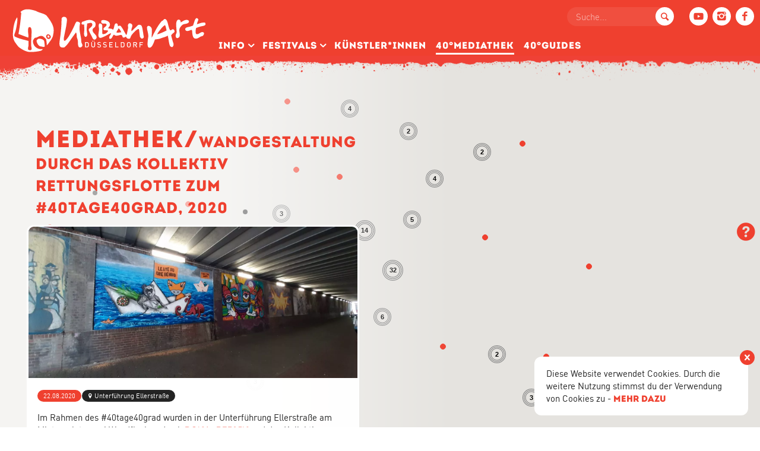

--- FILE ---
content_type: text/html; charset=UTF-8
request_url: https://40grad-urbanart.de/aktionen/wandgestaltung-durch-das-kollektiv-rettungsflotte-zum-40tage40grad-2020/
body_size: 165125
content:
<!DOCTYPE html><html lang="de"><head><meta charset="UTF-8" /><meta name="viewport" content="width=device-width, initial-scale=1, maximum-scale=1, user-scalable=0"/><link media="all" href="https://40grad-urbanart.de/wp-content/cache/autoptimize/autoptimize_0c54c83b2dbbb4eda9f844926f2a0ff3.php" rel="stylesheet"><title>Wandgestaltung durch das Kollektiv Rettungsflotte zum #40tage40grad, 2020 &#8212; 40° Urban Art Düsseldorf</title><link rel="pingback" href="https://40grad-urbanart.de/xmlrpc.php"><link rel="profile" href="https://gmpg.org/xfn/11" /><link href="https://40grad-urbanart.de/wp-content/themes/40grad/img/favicon.ico" rel="shortcut icon"> <script src="https://40grad-urbanart.de/wp-content/themes/40grad/js/vendor/modernizr.custom.js"></script> <script src="https://40grad-urbanart.de/wp-content/themes/40grad/js/vendor/jquery-1.11.1.min.js"></script> <script src="https://40grad-urbanart.de/wp-content/themes/40grad/js/vendor/jquery.easing-1.3.js"></script> <script src="https://40grad-urbanart.de/wp-content/themes/40grad/js/vendor/velocity.min.js"></script> <script src="https://40grad-urbanart.de/wp-content/themes/40grad/js/vendor/bootstrap.min.js"></script> <script src="https://40grad-urbanart.de/wp-content/themes/40grad/js/vendor/owl.carousel.min.js"></script> <script src="https://40grad-urbanart.de/wp-content/themes/40grad/js/vendor/slick.min.js"></script> <script src="https://40grad-urbanart.de/wp-content/themes/40grad/js/vendor/datedropper.pro.min.js"></script> <script src="https://40grad-urbanart.de/wp-content/themes/40grad/js/vendor/jquery.fancybox.min.js"></script> <script src="https://40grad-urbanart.de/wp-content/themes/40grad/js/vendor/jquery.fancybox-thumbs.js"></script> <script src="https://40grad-urbanart.de/wp-content/themes/40grad/js/vendor/cookieconsent.js"></script> <script src="https://maps.googleapis.com/maps/api/js?key=AIzaSyCR0V7i70eanNULXwbeKDm3hpFQT-P8y6o"></script> <script src="https://40grad-urbanart.de/wp-content/themes/40grad/js/vendor/markerclusterer.js"></script> <script>var fancyBoxDefaults = 
			{
			    prevEffect	: 'none',
				nextEffect	: 'none',
				padding		: 3,
				helpers		: {
					title	: {
						type: 'outside'
					}
				}
			};</script> <script>var templateDirectory = "https://40grad-urbanart.de/wp-content/themes/40grad";</script> <script type="text/javascript">window.cookieconsent_options = {
	    	message: 'Diese Website verwendet Cookies. Durch die weitere Nutzung stimmst du der Verwendung von Cookies zu - ',
	        learnMore: 'mehr dazu',
	        link: 'https://40grad-urbanart.de/datenschutz/',
	        dismiss: 'Verstanden',
	        position: 'bottom',
	        container: '#cookie-consent'
	    };</script> <script>(function(i,s,o,g,r,a,m){i['GoogleAnalyticsObject']=r;i[r]=i[r]||function(){
			(i[r].q=i[r].q||[]).push(arguments)},i[r].l=1*new Date();a=s.createElement(o),
			m=s.getElementsByTagName(o)[0];a.async=1;a.src=g;m.parentNode.insertBefore(a,m)
			})(window,document,'script','https://www.google-analytics.com/analytics.js','ga');

			ga('create', 'UA-65721526-1', 'auto');
			ga('send', 'pageview');</script>  <script>!function(f,b,e,v,n,t,s)
		{if(f.fbq)return;n=f.fbq=function(){n.callMethod?
		n.callMethod.apply(n,arguments):n.queue.push(arguments)};
		if(!f._fbq)f._fbq=n;n.push=n;n.loaded=!0;n.version='2.0';
		n.queue=[];t=b.createElement(e);t.async=!0;
		t.src=v;s=b.getElementsByTagName(e)[0];
		s.parentNode.insertBefore(t,s)}(window,document,'script',
		'https://connect.facebook.net/en_US/fbevents.js');
		 fbq('init', '1212904125725484'); 
		fbq('track', 'PageView');</script> <noscript> <img height="1" width="1" 
 src="https://www.facebook.com/tr?id=1212904125725484&ev=PageView
 &noscript=1"/> </noscript><meta name='robots' content='index, follow, max-image-preview:large, max-snippet:-1, max-video-preview:-1' /><title>Wandgestaltung durch das Kollektiv Rettungsflotte zum #40tage40grad, 2020 &#8212; 40° Urban Art Düsseldorf</title><link rel="canonical" href="https://40grad-urbanart.de/aktionen/wandgestaltung-durch-das-kollektiv-rettungsflotte-zum-40tage40grad-2020/" /><meta property="og:locale" content="de_DE" /><meta property="og:type" content="article" /><meta property="og:title" content="Wandgestaltung durch das Kollektiv Rettungsflotte zum #40tage40grad, 2020 &#8212; 40° Urban Art Düsseldorf" /><meta property="og:description" content="Im Rahmen des #40tage40grad wurden in der Unterführung Ellerstraße am Mintropplatz zwei Wandflächen durch Bona_Berlin und das Kollektiv Rettungsflotte neu gestaltet! direkt zu: Wandmalerei am Mintropplatz" /><meta property="og:url" content="https://40grad-urbanart.de/aktionen/wandgestaltung-durch-das-kollektiv-rettungsflotte-zum-40tage40grad-2020/" /><meta property="og:site_name" content="40° Urban Art Düsseldorf" /><meta property="article:publisher" content="https://www.facebook.com/40gradurbanart/" /><meta property="article:modified_time" content="2020-08-24T16:42:22+00:00" /><meta property="og:image" content="https://40grad-urbanart.de/wp-content/uploads/2020/08/WhatsApp-Image-2020-08-24-at-12.56.35.jpeg" /><meta property="og:image:width" content="1600" /><meta property="og:image:height" content="737" /><meta property="og:image:type" content="image/jpeg" /><meta name="twitter:card" content="summary_large_image" /><meta name="twitter:site" content="@40grad_urbanart" /> <script type="application/ld+json" class="yoast-schema-graph">{"@context":"https://schema.org","@graph":[{"@type":"WebPage","@id":"https://40grad-urbanart.de/aktionen/wandgestaltung-durch-das-kollektiv-rettungsflotte-zum-40tage40grad-2020/","url":"https://40grad-urbanart.de/aktionen/wandgestaltung-durch-das-kollektiv-rettungsflotte-zum-40tage40grad-2020/","name":"Wandgestaltung durch das Kollektiv Rettungsflotte zum #40tage40grad, 2020 &#8212; 40° Urban Art Düsseldorf","isPartOf":{"@id":"https://40grad-urbanart.de/#website"},"primaryImageOfPage":{"@id":"https://40grad-urbanart.de/aktionen/wandgestaltung-durch-das-kollektiv-rettungsflotte-zum-40tage40grad-2020/#primaryimage"},"image":{"@id":"https://40grad-urbanart.de/aktionen/wandgestaltung-durch-das-kollektiv-rettungsflotte-zum-40tage40grad-2020/#primaryimage"},"thumbnailUrl":"https://40grad-urbanart.de/wp-content/uploads/2020/08/WhatsApp-Image-2020-08-24-at-12.56.35.jpeg","datePublished":"2020-08-24T12:29:21+00:00","dateModified":"2020-08-24T16:42:22+00:00","breadcrumb":{"@id":"https://40grad-urbanart.de/aktionen/wandgestaltung-durch-das-kollektiv-rettungsflotte-zum-40tage40grad-2020/#breadcrumb"},"inLanguage":"de","potentialAction":[{"@type":"ReadAction","target":["https://40grad-urbanart.de/aktionen/wandgestaltung-durch-das-kollektiv-rettungsflotte-zum-40tage40grad-2020/"]}]},{"@type":"ImageObject","inLanguage":"de","@id":"https://40grad-urbanart.de/aktionen/wandgestaltung-durch-das-kollektiv-rettungsflotte-zum-40tage40grad-2020/#primaryimage","url":"https://40grad-urbanart.de/wp-content/uploads/2020/08/WhatsApp-Image-2020-08-24-at-12.56.35.jpeg","contentUrl":"https://40grad-urbanart.de/wp-content/uploads/2020/08/WhatsApp-Image-2020-08-24-at-12.56.35.jpeg","width":1600,"height":737,"caption":"Foto: METRAEDA"},{"@type":"BreadcrumbList","@id":"https://40grad-urbanart.de/aktionen/wandgestaltung-durch-das-kollektiv-rettungsflotte-zum-40tage40grad-2020/#breadcrumb","itemListElement":[{"@type":"ListItem","position":1,"name":"Startseite","item":"https://40grad-urbanart.de/"},{"@type":"ListItem","position":2,"name":"40°Mediathek","item":"https://40grad-urbanart.de/aktionen/"},{"@type":"ListItem","position":3,"name":"Wandgestaltung durch das Kollektiv Rettungsflotte zum #40tage40grad, 2020"}]},{"@type":"WebSite","@id":"https://40grad-urbanart.de/#website","url":"https://40grad-urbanart.de/","name":"40° Urban Art Düsseldorf","description":"Lokale und internationale Größen der Streetartkunst gestalten den öffentlichen Raum der Landeshauptstadt.","publisher":{"@id":"https://40grad-urbanart.de/#organization"},"potentialAction":[{"@type":"SearchAction","target":{"@type":"EntryPoint","urlTemplate":"https://40grad-urbanart.de/?s={search_term_string}"},"query-input":"required name=search_term_string"}],"inLanguage":"de"},{"@type":"Organization","@id":"https://40grad-urbanart.de/#organization","name":"40Grad Urban Art","url":"https://40grad-urbanart.de/","logo":{"@type":"ImageObject","inLanguage":"de","@id":"https://40grad-urbanart.de/#/schema/logo/image/","url":"https://40grad-urbanart.de/wp-content/uploads/2016/08/40grad-big.png","contentUrl":"https://40grad-urbanart.de/wp-content/uploads/2016/08/40grad-big.png","width":150,"height":150,"caption":"40Grad Urban Art"},"image":{"@id":"https://40grad-urbanart.de/#/schema/logo/image/"},"sameAs":["https://www.facebook.com/40gradurbanart/","https://x.com/40grad_urbanart","https://www.instagram.com/40gradurbanart/","https://www.youtube.com/channel/UCJR8szVmMm7M2guKRcYgg5Q"]}]}</script>  <script type="text/javascript">window._wpemojiSettings = {"baseUrl":"https:\/\/s.w.org\/images\/core\/emoji\/15.0.3\/72x72\/","ext":".png","svgUrl":"https:\/\/s.w.org\/images\/core\/emoji\/15.0.3\/svg\/","svgExt":".svg","source":{"concatemoji":"https:\/\/40grad-urbanart.de\/wp-includes\/js\/wp-emoji-release.min.js?ver=6.6.4"}};
/*! This file is auto-generated */
!function(i,n){var o,s,e;function c(e){try{var t={supportTests:e,timestamp:(new Date).valueOf()};sessionStorage.setItem(o,JSON.stringify(t))}catch(e){}}function p(e,t,n){e.clearRect(0,0,e.canvas.width,e.canvas.height),e.fillText(t,0,0);var t=new Uint32Array(e.getImageData(0,0,e.canvas.width,e.canvas.height).data),r=(e.clearRect(0,0,e.canvas.width,e.canvas.height),e.fillText(n,0,0),new Uint32Array(e.getImageData(0,0,e.canvas.width,e.canvas.height).data));return t.every(function(e,t){return e===r[t]})}function u(e,t,n){switch(t){case"flag":return n(e,"\ud83c\udff3\ufe0f\u200d\u26a7\ufe0f","\ud83c\udff3\ufe0f\u200b\u26a7\ufe0f")?!1:!n(e,"\ud83c\uddfa\ud83c\uddf3","\ud83c\uddfa\u200b\ud83c\uddf3")&&!n(e,"\ud83c\udff4\udb40\udc67\udb40\udc62\udb40\udc65\udb40\udc6e\udb40\udc67\udb40\udc7f","\ud83c\udff4\u200b\udb40\udc67\u200b\udb40\udc62\u200b\udb40\udc65\u200b\udb40\udc6e\u200b\udb40\udc67\u200b\udb40\udc7f");case"emoji":return!n(e,"\ud83d\udc26\u200d\u2b1b","\ud83d\udc26\u200b\u2b1b")}return!1}function f(e,t,n){var r="undefined"!=typeof WorkerGlobalScope&&self instanceof WorkerGlobalScope?new OffscreenCanvas(300,150):i.createElement("canvas"),a=r.getContext("2d",{willReadFrequently:!0}),o=(a.textBaseline="top",a.font="600 32px Arial",{});return e.forEach(function(e){o[e]=t(a,e,n)}),o}function t(e){var t=i.createElement("script");t.src=e,t.defer=!0,i.head.appendChild(t)}"undefined"!=typeof Promise&&(o="wpEmojiSettingsSupports",s=["flag","emoji"],n.supports={everything:!0,everythingExceptFlag:!0},e=new Promise(function(e){i.addEventListener("DOMContentLoaded",e,{once:!0})}),new Promise(function(t){var n=function(){try{var e=JSON.parse(sessionStorage.getItem(o));if("object"==typeof e&&"number"==typeof e.timestamp&&(new Date).valueOf()<e.timestamp+604800&&"object"==typeof e.supportTests)return e.supportTests}catch(e){}return null}();if(!n){if("undefined"!=typeof Worker&&"undefined"!=typeof OffscreenCanvas&&"undefined"!=typeof URL&&URL.createObjectURL&&"undefined"!=typeof Blob)try{var e="postMessage("+f.toString()+"("+[JSON.stringify(s),u.toString(),p.toString()].join(",")+"));",r=new Blob([e],{type:"text/javascript"}),a=new Worker(URL.createObjectURL(r),{name:"wpTestEmojiSupports"});return void(a.onmessage=function(e){c(n=e.data),a.terminate(),t(n)})}catch(e){}c(n=f(s,u,p))}t(n)}).then(function(e){for(var t in e)n.supports[t]=e[t],n.supports.everything=n.supports.everything&&n.supports[t],"flag"!==t&&(n.supports.everythingExceptFlag=n.supports.everythingExceptFlag&&n.supports[t]);n.supports.everythingExceptFlag=n.supports.everythingExceptFlag&&!n.supports.flag,n.DOMReady=!1,n.readyCallback=function(){n.DOMReady=!0}}).then(function(){return e}).then(function(){var e;n.supports.everything||(n.readyCallback(),(e=n.source||{}).concatemoji?t(e.concatemoji):e.wpemoji&&e.twemoji&&(t(e.twemoji),t(e.wpemoji)))}))}((window,document),window._wpemojiSettings);</script> <style id='wp-emoji-styles-inline-css' type='text/css'>img.wp-smiley, img.emoji {
		display: inline !important;
		border: none !important;
		box-shadow: none !important;
		height: 1em !important;
		width: 1em !important;
		margin: 0 0.07em !important;
		vertical-align: -0.1em !important;
		background: none !important;
		padding: 0 !important;
	}</style><style id='classic-theme-styles-inline-css' type='text/css'>/*! This file is auto-generated */
.wp-block-button__link{color:#fff;background-color:#32373c;border-radius:9999px;box-shadow:none;text-decoration:none;padding:calc(.667em + 2px) calc(1.333em + 2px);font-size:1.125em}.wp-block-file__button{background:#32373c;color:#fff;text-decoration:none}</style><style id='global-styles-inline-css' type='text/css'>:root{--wp--preset--aspect-ratio--square: 1;--wp--preset--aspect-ratio--4-3: 4/3;--wp--preset--aspect-ratio--3-4: 3/4;--wp--preset--aspect-ratio--3-2: 3/2;--wp--preset--aspect-ratio--2-3: 2/3;--wp--preset--aspect-ratio--16-9: 16/9;--wp--preset--aspect-ratio--9-16: 9/16;--wp--preset--color--black: #000000;--wp--preset--color--cyan-bluish-gray: #abb8c3;--wp--preset--color--white: #ffffff;--wp--preset--color--pale-pink: #f78da7;--wp--preset--color--vivid-red: #cf2e2e;--wp--preset--color--luminous-vivid-orange: #ff6900;--wp--preset--color--luminous-vivid-amber: #fcb900;--wp--preset--color--light-green-cyan: #7bdcb5;--wp--preset--color--vivid-green-cyan: #00d084;--wp--preset--color--pale-cyan-blue: #8ed1fc;--wp--preset--color--vivid-cyan-blue: #0693e3;--wp--preset--color--vivid-purple: #9b51e0;--wp--preset--gradient--vivid-cyan-blue-to-vivid-purple: linear-gradient(135deg,rgba(6,147,227,1) 0%,rgb(155,81,224) 100%);--wp--preset--gradient--light-green-cyan-to-vivid-green-cyan: linear-gradient(135deg,rgb(122,220,180) 0%,rgb(0,208,130) 100%);--wp--preset--gradient--luminous-vivid-amber-to-luminous-vivid-orange: linear-gradient(135deg,rgba(252,185,0,1) 0%,rgba(255,105,0,1) 100%);--wp--preset--gradient--luminous-vivid-orange-to-vivid-red: linear-gradient(135deg,rgba(255,105,0,1) 0%,rgb(207,46,46) 100%);--wp--preset--gradient--very-light-gray-to-cyan-bluish-gray: linear-gradient(135deg,rgb(238,238,238) 0%,rgb(169,184,195) 100%);--wp--preset--gradient--cool-to-warm-spectrum: linear-gradient(135deg,rgb(74,234,220) 0%,rgb(151,120,209) 20%,rgb(207,42,186) 40%,rgb(238,44,130) 60%,rgb(251,105,98) 80%,rgb(254,248,76) 100%);--wp--preset--gradient--blush-light-purple: linear-gradient(135deg,rgb(255,206,236) 0%,rgb(152,150,240) 100%);--wp--preset--gradient--blush-bordeaux: linear-gradient(135deg,rgb(254,205,165) 0%,rgb(254,45,45) 50%,rgb(107,0,62) 100%);--wp--preset--gradient--luminous-dusk: linear-gradient(135deg,rgb(255,203,112) 0%,rgb(199,81,192) 50%,rgb(65,88,208) 100%);--wp--preset--gradient--pale-ocean: linear-gradient(135deg,rgb(255,245,203) 0%,rgb(182,227,212) 50%,rgb(51,167,181) 100%);--wp--preset--gradient--electric-grass: linear-gradient(135deg,rgb(202,248,128) 0%,rgb(113,206,126) 100%);--wp--preset--gradient--midnight: linear-gradient(135deg,rgb(2,3,129) 0%,rgb(40,116,252) 100%);--wp--preset--font-size--small: 13px;--wp--preset--font-size--medium: 20px;--wp--preset--font-size--large: 36px;--wp--preset--font-size--x-large: 42px;--wp--preset--spacing--20: 0.44rem;--wp--preset--spacing--30: 0.67rem;--wp--preset--spacing--40: 1rem;--wp--preset--spacing--50: 1.5rem;--wp--preset--spacing--60: 2.25rem;--wp--preset--spacing--70: 3.38rem;--wp--preset--spacing--80: 5.06rem;--wp--preset--shadow--natural: 6px 6px 9px rgba(0, 0, 0, 0.2);--wp--preset--shadow--deep: 12px 12px 50px rgba(0, 0, 0, 0.4);--wp--preset--shadow--sharp: 6px 6px 0px rgba(0, 0, 0, 0.2);--wp--preset--shadow--outlined: 6px 6px 0px -3px rgba(255, 255, 255, 1), 6px 6px rgba(0, 0, 0, 1);--wp--preset--shadow--crisp: 6px 6px 0px rgba(0, 0, 0, 1);}:where(.is-layout-flex){gap: 0.5em;}:where(.is-layout-grid){gap: 0.5em;}body .is-layout-flex{display: flex;}.is-layout-flex{flex-wrap: wrap;align-items: center;}.is-layout-flex > :is(*, div){margin: 0;}body .is-layout-grid{display: grid;}.is-layout-grid > :is(*, div){margin: 0;}:where(.wp-block-columns.is-layout-flex){gap: 2em;}:where(.wp-block-columns.is-layout-grid){gap: 2em;}:where(.wp-block-post-template.is-layout-flex){gap: 1.25em;}:where(.wp-block-post-template.is-layout-grid){gap: 1.25em;}.has-black-color{color: var(--wp--preset--color--black) !important;}.has-cyan-bluish-gray-color{color: var(--wp--preset--color--cyan-bluish-gray) !important;}.has-white-color{color: var(--wp--preset--color--white) !important;}.has-pale-pink-color{color: var(--wp--preset--color--pale-pink) !important;}.has-vivid-red-color{color: var(--wp--preset--color--vivid-red) !important;}.has-luminous-vivid-orange-color{color: var(--wp--preset--color--luminous-vivid-orange) !important;}.has-luminous-vivid-amber-color{color: var(--wp--preset--color--luminous-vivid-amber) !important;}.has-light-green-cyan-color{color: var(--wp--preset--color--light-green-cyan) !important;}.has-vivid-green-cyan-color{color: var(--wp--preset--color--vivid-green-cyan) !important;}.has-pale-cyan-blue-color{color: var(--wp--preset--color--pale-cyan-blue) !important;}.has-vivid-cyan-blue-color{color: var(--wp--preset--color--vivid-cyan-blue) !important;}.has-vivid-purple-color{color: var(--wp--preset--color--vivid-purple) !important;}.has-black-background-color{background-color: var(--wp--preset--color--black) !important;}.has-cyan-bluish-gray-background-color{background-color: var(--wp--preset--color--cyan-bluish-gray) !important;}.has-white-background-color{background-color: var(--wp--preset--color--white) !important;}.has-pale-pink-background-color{background-color: var(--wp--preset--color--pale-pink) !important;}.has-vivid-red-background-color{background-color: var(--wp--preset--color--vivid-red) !important;}.has-luminous-vivid-orange-background-color{background-color: var(--wp--preset--color--luminous-vivid-orange) !important;}.has-luminous-vivid-amber-background-color{background-color: var(--wp--preset--color--luminous-vivid-amber) !important;}.has-light-green-cyan-background-color{background-color: var(--wp--preset--color--light-green-cyan) !important;}.has-vivid-green-cyan-background-color{background-color: var(--wp--preset--color--vivid-green-cyan) !important;}.has-pale-cyan-blue-background-color{background-color: var(--wp--preset--color--pale-cyan-blue) !important;}.has-vivid-cyan-blue-background-color{background-color: var(--wp--preset--color--vivid-cyan-blue) !important;}.has-vivid-purple-background-color{background-color: var(--wp--preset--color--vivid-purple) !important;}.has-black-border-color{border-color: var(--wp--preset--color--black) !important;}.has-cyan-bluish-gray-border-color{border-color: var(--wp--preset--color--cyan-bluish-gray) !important;}.has-white-border-color{border-color: var(--wp--preset--color--white) !important;}.has-pale-pink-border-color{border-color: var(--wp--preset--color--pale-pink) !important;}.has-vivid-red-border-color{border-color: var(--wp--preset--color--vivid-red) !important;}.has-luminous-vivid-orange-border-color{border-color: var(--wp--preset--color--luminous-vivid-orange) !important;}.has-luminous-vivid-amber-border-color{border-color: var(--wp--preset--color--luminous-vivid-amber) !important;}.has-light-green-cyan-border-color{border-color: var(--wp--preset--color--light-green-cyan) !important;}.has-vivid-green-cyan-border-color{border-color: var(--wp--preset--color--vivid-green-cyan) !important;}.has-pale-cyan-blue-border-color{border-color: var(--wp--preset--color--pale-cyan-blue) !important;}.has-vivid-cyan-blue-border-color{border-color: var(--wp--preset--color--vivid-cyan-blue) !important;}.has-vivid-purple-border-color{border-color: var(--wp--preset--color--vivid-purple) !important;}.has-vivid-cyan-blue-to-vivid-purple-gradient-background{background: var(--wp--preset--gradient--vivid-cyan-blue-to-vivid-purple) !important;}.has-light-green-cyan-to-vivid-green-cyan-gradient-background{background: var(--wp--preset--gradient--light-green-cyan-to-vivid-green-cyan) !important;}.has-luminous-vivid-amber-to-luminous-vivid-orange-gradient-background{background: var(--wp--preset--gradient--luminous-vivid-amber-to-luminous-vivid-orange) !important;}.has-luminous-vivid-orange-to-vivid-red-gradient-background{background: var(--wp--preset--gradient--luminous-vivid-orange-to-vivid-red) !important;}.has-very-light-gray-to-cyan-bluish-gray-gradient-background{background: var(--wp--preset--gradient--very-light-gray-to-cyan-bluish-gray) !important;}.has-cool-to-warm-spectrum-gradient-background{background: var(--wp--preset--gradient--cool-to-warm-spectrum) !important;}.has-blush-light-purple-gradient-background{background: var(--wp--preset--gradient--blush-light-purple) !important;}.has-blush-bordeaux-gradient-background{background: var(--wp--preset--gradient--blush-bordeaux) !important;}.has-luminous-dusk-gradient-background{background: var(--wp--preset--gradient--luminous-dusk) !important;}.has-pale-ocean-gradient-background{background: var(--wp--preset--gradient--pale-ocean) !important;}.has-electric-grass-gradient-background{background: var(--wp--preset--gradient--electric-grass) !important;}.has-midnight-gradient-background{background: var(--wp--preset--gradient--midnight) !important;}.has-small-font-size{font-size: var(--wp--preset--font-size--small) !important;}.has-medium-font-size{font-size: var(--wp--preset--font-size--medium) !important;}.has-large-font-size{font-size: var(--wp--preset--font-size--large) !important;}.has-x-large-font-size{font-size: var(--wp--preset--font-size--x-large) !important;}
:where(.wp-block-post-template.is-layout-flex){gap: 1.25em;}:where(.wp-block-post-template.is-layout-grid){gap: 1.25em;}
:where(.wp-block-columns.is-layout-flex){gap: 2em;}:where(.wp-block-columns.is-layout-grid){gap: 2em;}
:root :where(.wp-block-pullquote){font-size: 1.5em;line-height: 1.6;}</style><link rel="https://api.w.org/" href="https://40grad-urbanart.de/wp-json/" /><link rel="EditURI" type="application/rsd+xml" title="RSD" href="https://40grad-urbanart.de/xmlrpc.php?rsd" /><meta name="generator" content="WordPress 6.6.4" /><link rel='shortlink' href='https://40grad-urbanart.de/?p=4725' /><link rel="alternate" title="oEmbed (JSON)" type="application/json+oembed" href="https://40grad-urbanart.de/wp-json/oembed/1.0/embed?url=https%3A%2F%2F40grad-urbanart.de%2Faktionen%2Fwandgestaltung-durch-das-kollektiv-rettungsflotte-zum-40tage40grad-2020%2F" /><link rel="alternate" title="oEmbed (XML)" type="text/xml+oembed" href="https://40grad-urbanart.de/wp-json/oembed/1.0/embed?url=https%3A%2F%2F40grad-urbanart.de%2Faktionen%2Fwandgestaltung-durch-das-kollektiv-rettungsflotte-zum-40tage40grad-2020%2F&#038;format=xml" /></head><body class="aktionen-template-default single single-aktionen postid-4725 not-index"><div id="wrap"><div id="header" class="header-visible"><div id="navigation"><nav class="navbar navbar-default" role="navigation"><div id="navbar-wrap" class="cd-section"><div class="navbar-header"> <a href="https://40grad-urbanart.de"><div class="logo"> <span class="claim sr-only">40Grad Urban Art Festival Düsseldorf</span></div> </a></div><form role="search" method="get" class="form search-form hidden-xs" action="/index.php"> <input name="s" type="text" class="form-control" placeholder="Suche..."> <button type="submit" value="Search" class="btn-icon white" type="button"> <i class="icon icon-search"></i> </button></form><div class="navbar-social"> <a class="btn-icon white youtube" href="https://www.youtube.com/channel/UCJR8szVmMm7M2guKRcYgg5Q/featured" target="_blank"></a> <a class="btn-icon white" href="https://www.instagram.com/40gradurbanart/" target="_blank"> <i class="icon icon-instagram"></i> </a> <a class="btn-icon white" href="https://www.facebook.com/40GradUrbanArt" target="_blank"> <i class="icon icon-facebook"></i> </a></div><div class="cd-modal-action visible-xs visible-sm"> <a class="btn navbar-toggle collapsed visible-xs visible-sm" data-type="modal-trigger" data-target="#navbar-main"> <span class="navbar-icon"> <span class="icon-bar"></span> <span class="icon-bar"></span> <span class="icon-bar"></span> </span> <span class="navbar-title sr-only">Menu</span> </a> <span class="cd-modal-bg"></span></div> <a class="cd-modal-close visible-xs visible-sm"><i class="icon icon-cancel"></i></a><div class="collapse navbar-collapse cd-modal"><div class="menu-hauptnavigation-container"><ul id="menu-hauptnavigation" class="nav navbar-nav"><li id="menu-item-50" class="menu-item menu-item-type-custom menu-item-object-custom menu-item-has-children menu-item-50 dropdown"><a title="Info" href="#" data-toggle="dropdown" class="dropdown-toggle" aria-haspopup="true">Info</a><ul role="menu" class=" dropdown-menu"><li id="menu-item-44" class="menu-item menu-item-type-post_type menu-item-object-page menu-item-44"><a title="Die Idee" href="https://40grad-urbanart.de/die-idee/">Die Idee</a></li><li id="menu-item-48" class="menu-item menu-item-type-post_type menu-item-object-page menu-item-48"><a title="Über uns" href="https://40grad-urbanart.de/ueber-uns/">Über uns</a></li><li id="menu-item-47" class="menu-item menu-item-type-post_type menu-item-object-page menu-item-47"><a title="Förderer" href="https://40grad-urbanart.de/foerderer/">Förderer</a></li><li id="menu-item-5237" class="menu-item menu-item-type-post_type menu-item-object-page menu-item-5237"><a title="Kooperationen" href="https://40grad-urbanart.de/kooperationen/">Kooperationen</a></li><li id="menu-item-57" class="menu-item menu-item-type-post_type menu-item-object-page menu-item-57"><a title="Kontakt" href="https://40grad-urbanart.de/kontakt/">Kontakt</a></li><li id="menu-item-3746" class="menu-item menu-item-type-post_type menu-item-object-page menu-item-3746"><a title="Impressum" href="https://40grad-urbanart.de/impressum/">Impressum</a></li></ul></li><li id="menu-item-5223" class="menu-item menu-item-type-post_type menu-item-object-page menu-item-has-children menu-item-5223 dropdown"><a title="Festivals" href="#" data-toggle="dropdown" class="dropdown-toggle" aria-haspopup="true">Festivals</a><ul role="menu" class=" dropdown-menu"><li id="menu-item-6076" class="menu-item menu-item-type-post_type menu-item-object-page menu-item-6076"><a title="2024" href="https://40grad-urbanart.de/2024-3/">2024</a></li><li id="menu-item-5775" class="menu-item menu-item-type-post_type menu-item-object-page menu-item-5775"><a title="2022 / 2023" href="https://40grad-urbanart.de/2022-2023/">2022 / 2023</a></li><li id="menu-item-5422" class="menu-item menu-item-type-post_type menu-item-object-page menu-item-5422"><a title="2021" href="https://40grad-urbanart.de/programm2021/">2021</a></li><li id="menu-item-5268" class="menu-item menu-item-type-post_type menu-item-object-page menu-item-5268"><a title="2020" href="https://40grad-urbanart.de/festival-2020-2/">2020</a></li><li id="menu-item-5181" class="menu-item menu-item-type-post_type menu-item-object-page menu-item-5181"><a title="2019" href="https://40grad-urbanart.de/festival-2019/">2019</a></li><li id="menu-item-5180" class="menu-item menu-item-type-post_type menu-item-object-page menu-item-5180"><a title="2017" href="https://40grad-urbanart.de/2017-2/">2017</a></li><li id="menu-item-5179" class="menu-item menu-item-type-post_type menu-item-object-page menu-item-5179"><a title="2015" href="https://40grad-urbanart.de/festival-2015/">2015</a></li><li id="menu-item-5178" class="menu-item menu-item-type-post_type menu-item-object-page menu-item-5178"><a title="2013" href="https://40grad-urbanart.de/festival-2013/">2013</a></li></ul></li><li id="menu-item-620" class="menu-item menu-item-type-post_type menu-item-object-page menu-item-620"><a title="Künstler­*Innen" href="https://40grad-urbanart.de/kuenstler/">Künstler­*Innen</a></li><li id="menu-item-161" class="menu-item menu-item-type-post_type menu-item-object-page menu-item-161 current-menu-item"><a title="40°Mediathek" href="https://40grad-urbanart.de/40grad-mediathek/">40°Mediathek</a></li><li id="menu-item-5349" class="menu-item menu-item-type-post_type menu-item-object-page menu-item-5349"><a title="40°Guides" href="https://40grad-urbanart.de/guides/">40°Guides</a></li></ul></div><form role="search" method="get" class="form search-form visible-xs" action="/index.php"> <input name="s" type="text" class="form-control" placeholder="Suche..."> <button type="submit" value="Search" class="btn-icon white" type="button"> <i class="icon icon-search"></i> </button></form></div></div></nav></div></div><div id="content"><div class="container-fluid"><div class="row"><div id="debug"><pre>Array
(
    [0] => Array
        (
            [titel] => Ackerstraße 4
            [koordinaten] => 51.226210, 6.799139
            [marker_id] => 1733
            [permalink] => https://40grad-urbanart.de/orte/ackerstrasse-4/
            [thumbnail] => https://40grad-urbanart.de/wp-content/uploads/2016/09/08-44A.jpg
            [actions] => Array
                (
                    [0] => WP_Post Object
                        (
                            [ID] => 4423
                            [post_author] => 7
                            [post_date] => 2020-08-10 12:34:17
                            [post_date_gmt] => 2020-08-10 10:34:17
                            [post_content] => [real3dflipbook id="3"]
<h3>LEGLOS Buch - Graffiti / Streetart</h3>
Dieses speziell für Kinder und Jugendliche – also für euch – erstellte Buch, soll euch Möglichkeiten und Techniken der Streetart, wie Graffiti, Sticker, Stencils, Urban gardening und viele weitere, aufzeigen. Selten hat man die Gelegenheit die Künstlerinnen und Künstler bei ihrer Arbeit zu beobachten oder sie nach Tipps, Erfahrungen oder Hilfestellungen zu fragen, obwohl die meisten dazu sehr gerne bereit sind. Einige von ihnen erzählen in diesem Buch darüber.

Außerdem haben wir einen Stadtrundgang für euch erarbeitet, der euch verschiedene Werke von Streetart Künstlerinnen und Künstlern zeigen wird. Nicht alles ist zum Nachmachen geeignet, das soll es auch gar nicht! Jedoch waren wir neugierig zu erfahren, wie verschiedene Sachen funktionieren und wollen diese auch aufzeigen. Wir wollen dich anregen, aufmerksam in deiner Stadt unterwegs zu sein und manchmal auch um die Ecke zu gehen. Mit dem Buch wollen wir Wissen weitergeben, Lust und Mitmachen, Neues auszuprobieren, kreativ zu denken und schöpferisch zu sein.

Es ist Zeit den vielen kreativen Köpfen, die künstlerisch auf vielen Straßen unterwegs sind, ein Dankeschön zu sagen. Ein besonderer Dank gilt „Animel“ und „Oneline Wonder“, allen Beteiligten an diesem Buch, den Mitarbeiterinnen und Mitarbeitern des Kinderclubs und ganz besonders den Kindern und Jugendlichen, die uns immer wieder sagen und zeigen, woran sie Spaß haben und welche Kreativität in ihnen steckt.

&nbsp;
                            [post_title] => LEGLOS Buch - Graffiti / Streetart
                            [post_excerpt] => 
                            [post_status] => publish
                            [comment_status] => closed
                            [ping_status] => closed
                            [post_password] => 
                            [post_name] => leglos-buch-graffiti-streetart
                            [to_ping] => 
                            [pinged] => 
                            [post_modified] => 2023-08-02 17:00:56
                            [post_modified_gmt] => 2023-08-02 15:00:56
                            [post_content_filtered] => 
                            [post_parent] => 0
                            [guid] => https://40grad-urbanart.de/?post_type=aktionen&#038;p=4423
                            [menu_order] => 0
                            [post_type] => aktionen
                            [post_mime_type] => 
                            [comment_count] => 0
                            [filter] => raw
                        )

                    [1] => WP_Post Object
                        (
                            [ID] => 1735
                            [post_author] => 7
                            [post_date] => 2016-09-16 16:15:44
                            [post_date_gmt] => 2016-09-16 14:15:44
                            [post_content] => "Was tun?"
Wandbild an der Ackerstraße, Düsseldorf.
Alle Reisende die aus dem Norden nach Düsseldorf mit dem Zug kommen, werden jetzt kurz vor dem Hauptbahnhof von einem Affen begrüßt, der über den Zustand der Welt nachdenkt.
Die Wand liegt an den Bahngleisen, kurz vor dem Hauptbahnhof rechts. Zur Verfügung gestellt wurde sie von der Eisenbahner Wohnungsbaugesellschaft.
                            [post_title] => Wandbild "Was tun?" von Klaus Klinger
                            [post_excerpt] => 
                            [post_status] => publish
                            [comment_status] => closed
                            [ping_status] => closed
                            [post_password] => 
                            [post_name] => wandbild-was-tun-von-klaus-klinger
                            [to_ping] => 
                            [pinged] => 
                            [post_modified] => 2020-08-17 17:52:42
                            [post_modified_gmt] => 2020-08-17 15:52:42
                            [post_content_filtered] => 
                            [post_parent] => 0
                            [guid] => https://40grad-urbanart.de/?post_type=aktionen&#038;p=1735
                            [menu_order] => 0
                            [post_type] => aktionen
                            [post_mime_type] => 
                            [comment_count] => 0
                            [filter] => raw
                        )

                )

            [museum] => 0
            [events] => 0
            [active_event] => 0
        )

    [1] => Array
        (
            [titel] => Ackerstraße 41
            [koordinaten] => 51.226107, 6.798852
            [marker_id] => 1723
            [permalink] => https://40grad-urbanart.de/orte/ackerstrasse-41/
            [thumbnail] => https://40grad-urbanart.de/wp-content/uploads/2016/09/07-894A-268x220.jpg
            [actions] => Array
                (
                    [0] => WP_Post Object
                        (
                            [ID] => 4638
                            [post_author] => 7
                            [post_date] => 2020-08-18 10:51:05
                            [post_date_gmt] => 2020-08-18 08:51:05
                            [post_content] => "Ich mache Sticker selber...Drucken lassen kann jeder!" So sieht es aus!

Und deswegen möchte Benni euch zeigen, wie das mit dem Stickern so funktioniert, also schaltet ein, macht mit und bereitet euch auch im weiteren Verlauf des Festivals auf spannende Sticker Aktionen vor, an denen ihr dann mit euren Ergebnissen teilnehmen könnt!

WICHTIG:  Hierzu müsst ihr euch unbedingt vorab ein Materialpaket im Kinderclub in der Kiefernstraße, Düsseldorf abholen! In diesem Paket findet ihr alles, was ihr für den Workshop braucht! Wenn ihr nicht in der Nähe wohnt und dieses Paket zugeschickt bekommen möchtet, so meldet euch doch via Email an 40tage40grad@gmail.com Stichwort STICKER WORKSHOP! Achtung! Die Anzahl der Materialpakete ist begrenzt!
                            [post_title] => Stickern mit DER BENNI aka peacemaker
                            [post_excerpt] => 
                            [post_status] => publish
                            [comment_status] => closed
                            [ping_status] => closed
                            [post_password] => 
                            [post_name] => stickern-mit-der-benni-aka-peacemaker
                            [to_ping] => 
                            [pinged] => 
                            [post_modified] => 2023-08-02 16:57:02
                            [post_modified_gmt] => 2023-08-02 14:57:02
                            [post_content_filtered] => 
                            [post_parent] => 0
                            [guid] => https://40grad-urbanart.de/?post_type=aktionen&#038;p=4638
                            [menu_order] => 0
                            [post_type] => aktionen
                            [post_mime_type] => 
                            [comment_count] => 0
                            [filter] => raw
                        )

                    [1] => WP_Post Object
                        (
                            [ID] => 1725
                            [post_author] => 7
                            [post_date] => 2016-09-16 15:54:30
                            [post_date_gmt] => 2016-09-16 13:54:30
                            [post_content] => „Bad Bank“
Die erste Spielbank, eine so genannte „Bad Bank“ ist gerade in Düsseldorf entstanden. Wenn der Steuerzahler nicht genug abdrückt für die faulen Wertpapiere geht’s den Kunden direkt an den Kragen. Das neue Projekt des Künstlers Klaus Klinger ist auf der Ackerstr. in Düsseldorf und von den Bahngleisen aus, kurz vor dem Hauptbahnhof, zu sehen.
Zur Verfügung gestellt und finanziert wurde die Wand, freundlicher Weise von dem Eisenbahner-Bauverein eG Düsseldorf.
Im Juni 2009 wird die Bad Bank von Unbekannten zensiert!
Wer war das? Banker-Politiker? Knechte-Sklaven? Mit viel Mühe wurde die Spielbank sehr ordentlich und passender Weise in Grau zensiert.
Mittlerweile ist sie aber wieder restauriert und die Bad Bank zurück.
                            [post_title] => Die "Bad Bank" von Klaus Klinger
                            [post_excerpt] => 
                            [post_status] => publish
                            [comment_status] => closed
                            [ping_status] => closed
                            [post_password] => 
                            [post_name] => die-bad-bank-von-klaus-klinger
                            [to_ping] => 
                            [pinged] => 
                            [post_modified] => 2020-08-14 09:15:37
                            [post_modified_gmt] => 2020-08-14 07:15:37
                            [post_content_filtered] => 
                            [post_parent] => 0
                            [guid] => https://40grad-urbanart.de/?post_type=aktionen&#038;p=1725
                            [menu_order] => 0
                            [post_type] => aktionen
                            [post_mime_type] => 
                            [comment_count] => 0
                            [filter] => raw
                        )

                )

            [museum] => 0
            [events] => 0
            [active_event] => 0
        )

    [2] => Array
        (
            [titel] => Ackerstraße 59
            [koordinaten] => 51.227048, 6.800490
            [marker_id] => 1726
            [permalink] => https://40grad-urbanart.de/orte/ackerstrasse-59/
            [thumbnail] => https://40grad-urbanart.de/wp-content/uploads/2016/09/11-354A-155x220.jpg
            [actions] => Array
                (
                    [0] => WP_Post Object
                        (
                            [ID] => 1728
                            [post_author] => 7
                            [post_date] => 2016-09-16 16:01:03
                            [post_date_gmt] => 2016-09-16 14:01:03
                            [post_content] => Das Tor zu Flingern
Flingern, Arbeiterviertel und multikulturell, im Wandel der Zeiten. Berühmt durch seine Fußballmannschaft Fortuna Düsseldorf, auch wenn sie gerade drittklassig ist, berüchtigt durch Figuren wie "der Vampir von Düsseldorf" (Peter Kürten, Massenmörder in den 30zigern Jahren) oder Graf Mocca von Tonelli" (Hellweg-Gang mit Robin Hood Image in der Nachkriegszeit). Die Firma Henkel hatte ihre Anfänge in Flingern und wurde wegen Geruchsbelästigung und aus Umweltschutzgründen nach Holthausen vertrieben und nicht zuletzt die Kiefernstrasse, damals berühmt durch Hausbesetzungen und Polizeirazzien. Heute ist Flingern im Umbruch, viele Fabriken haben zugemacht und die Arbeitslosigkeit steigt. Dafür kommen Yuppies, die Automeile, Spaßbad und viele Künstler.

Die Hauswand wurde von der Familie Buchwald zur Verfügung gestellt, die in dem Haus lange ein Frisörgeschäft hatten und Flingerer Urgestein sind.
                            [post_title] => Wandbild "Das Tor zu Flingern" von Farbfieber u.a.
                            [post_excerpt] => 
                            [post_status] => publish
                            [comment_status] => closed
                            [ping_status] => closed
                            [post_password] => 
                            [post_name] => wandbild-das-tor-zu-flingern-von-farbfieber-u-a
                            [to_ping] => 
                            [pinged] => 
                            [post_modified] => 2020-08-17 17:57:44
                            [post_modified_gmt] => 2020-08-17 15:57:44
                            [post_content_filtered] => 
                            [post_parent] => 0
                            [guid] => https://40grad-urbanart.de/?post_type=aktionen&#038;p=1728
                            [menu_order] => 0
                            [post_type] => aktionen
                            [post_mime_type] => 
                            [comment_count] => 0
                            [filter] => raw
                        )

                )

            [museum] => 0
            [events] => 0
            [active_event] => 0
        )

    [3] => Array
        (
            [titel] => Adersstraße 30a &#8211; Reinraum e.V.
            [koordinaten] => 51.218193, 6.781024
            [marker_id] => 3646
            [permalink] => https://40grad-urbanart.de/orte/adersstrasse-30a-reinraum-e-v/
            [thumbnail] => https://40grad-urbanart.de/wp-content/uploads/2020/04/90664883_10156857539786994_5603294976667549696_n-220x220.jpg
            [actions] => 0
            [museum] => 0
            [events] => 0
            [active_event] => 0
        )

    [4] => Array
        (
            [titel] => Allwetterbad Flingern
            [koordinaten] => 51.224965, 6.834075
            [marker_id] => 119
            [permalink] => https://40grad-urbanart.de/orte/freibad-flinger-broich/
            [thumbnail] => https://40grad-urbanart.de/wp-content/uploads/2015/07/40grad_flingern-bad_mg_187-147x220.jpg
            [actions] => Array
                (
                    [0] => WP_Post Object
                        (
                            [ID] => 4846
                            [post_author] => 7
                            [post_date] => 2020-08-25 20:07:21
                            [post_date_gmt] => 2020-08-25 18:07:21
                            [post_content] => Schon im Jahre 2013 gestaltete das 40° Urban Art zusammen mit verschiedenen Künstler*innen und Künstler*innen-Duos elf der dort übriggebliebenen Betonsäulen, die einst ein Dach über dem Freibad am Flinger Broich trugen. Zwei der damaligen Künstler, deren damalige Werke dort nicht mehr vorhanden sind, kehrten nun im Rahmen des diesjährigen Festivals zurück in das Freibad:

Amione und Miroh gestalten vom 19. bis zum 20. August zwei weitere Betonsäulen und widmen sich in ihren Entwürfen beide dem Thema Wasser.
                            [post_title] => 40° Urban Art x Allwetterbad Flingern mit Miroh und Amione, 2020
                            [post_excerpt] => 
                            [post_status] => publish
                            [comment_status] => closed
                            [ping_status] => closed
                            [post_password] => 
                            [post_name] => 40-urban-art-x-allwetterbad-flingern-mit-miroh-und-amione-2020
                            [to_ping] => 
                            [pinged] => 
                            [post_modified] => 2020-08-25 21:08:29
                            [post_modified_gmt] => 2020-08-25 19:08:29
                            [post_content_filtered] => 
                            [post_parent] => 0
                            [guid] => https://40grad-urbanart.de/?post_type=aktionen&#038;p=4846
                            [menu_order] => 0
                            [post_type] => aktionen
                            [post_mime_type] => 
                            [comment_count] => 0
                            [filter] => raw
                        )

                    [1] => WP_Post Object
                        (
                            [ID] => 134
                            [post_author] => 1
                            [post_date] => 2015-07-18 17:29:09
                            [post_date_gmt] => 2015-07-18 15:29:09
                            [post_content] => Insgesamt elf verschiedene Künstler oder Künstler-Duos gestalteten übriggebliebene Betonsäulen, die einst ein Dach über das Freibad am Flinger Broich trugen. Die unterschiedlichen Werke stammen von: Ami, Mariestyle, Miroh, Bädboy, Sadam, M05k, Majo Brothers, Vesna und Josipa Horvart, Abot und Klaus Klinger.

Die Aktion war Teil des 40° Urbanart Festivals 2013.
                            [post_title] => Sprühaktion im Allwetterbad Flingern
                            [post_excerpt] => 
                            [post_status] => publish
                            [comment_status] => closed
                            [ping_status] => closed
                            [post_password] => 
                            [post_name] => allwetterbad-flingern
                            [to_ping] => 
                            [pinged] => 
                            [post_modified] => 2020-08-16 07:58:01
                            [post_modified_gmt] => 2020-08-16 05:58:01
                            [post_content_filtered] => 
                            [post_parent] => 0
                            [guid] => http://40grad-urbanart.de/?post_type=galerie&#038;p=134
                            [menu_order] => 0
                            [post_type] => aktionen
                            [post_mime_type] => 
                            [comment_count] => 0
                            [filter] => raw
                        )

                )

            [museum] => 0
            [events] => 0
            [active_event] => 0
        )

    [5] => Array
        (
            [titel] => Am Gather Hof 7
            [koordinaten] => 51.263970, 6.818012
            [marker_id] => 100
            [permalink] => https://40grad-urbanart.de/orte/am-gather-hof-7/
            [thumbnail] => https://40grad-urbanart.de/wp-content/uploads/2015/07/majo-03-marc-147x220.jpg
            [actions] => 0
            [museum] => Array
                (
                    [0] => WP_Post Object
                        (
                            [ID] => 1587
                            [post_author] => 9
                            [post_date] => 2016-08-07 22:10:23
                            [post_date_gmt] => 2016-08-07 20:10:23
                            [post_content] => Marc und Joe Hennig haben sich durch die Gestaltung großer Wandbilder, wie beispielsweise auf der Kiefernstraße in Düsseldorf, einen Namen gemacht. Aus der Graffiti-Malerei entwickelten sie von 1986 bis heute ihren Stil, der sowohl in professionelles Artwork, wie in ihre freie Kunst fließt. Mit ihrer typischen und sympathischen Bildsprache bereichern sie nicht nur den öffentlichen Raum. Auch Privatleute zählen zu ihren Auftraggebern, die sich fantasievolle Gemälde auf die Hausfassaden malen lassen und diese Kunstform auch innerhalb der eigenen vier Wände schätzen. Eine ihrer wichtigsten Aufgaben sehen sie jedoch im sozialen Engagement und in der Jugendarbeit: 2010 gründeten sie den Jugendkunstverein Verbunt e.V..
                            [post_title] => Wandbild "Gelber Affe" der Majo Brothers zum 40grad Festival 2013
                            [post_excerpt] => 
                            [post_status] => publish
                            [comment_status] => closed
                            [ping_status] => closed
                            [post_password] => 
                            [post_name] => wandbild-gelber-affe-der-majo-brothers
                            [to_ping] => 
                            [pinged] => 
                            [post_modified] => 2020-08-17 17:39:03
                            [post_modified_gmt] => 2020-08-17 15:39:03
                            [post_content_filtered] => 
                            [post_parent] => 0
                            [guid] => https://40grad-urbanart.de/?post_type=aktionen&#038;p=1587
                            [menu_order] => 0
                            [post_type] => aktionen
                            [post_mime_type] => 
                            [comment_count] => 0
                            [filter] => raw
                        )

                )

            [events] => 0
            [active_event] => 0
        )

    [6] => Array
        (
            [titel] => Am Heerdter Hof 9
            [koordinaten] => 51.233050, 6.721185
            [marker_id] => 2295
            [permalink] => https://40grad-urbanart.de/orte/am-heerdter-hof-9/
            [thumbnail] => https://40grad-urbanart.de/wp-content/uploads/2016/12/1a-374x220.jpg
            [actions] => 0
            [museum] => Array
                (
                    [0] => WP_Post Object
                        (
                            [ID] => 2305
                            [post_author] => 7
                            [post_date] => 2016-12-12 12:03:16
                            [post_date_gmt] => 2016-12-12 11:03:16
                            [post_content] => 
                            [post_title] => Wandbild "Hirsch" von Shogun zum 40grad Festival 2013
                            [post_excerpt] => 
                            [post_status] => publish
                            [comment_status] => closed
                            [ping_status] => closed
                            [post_password] => 
                            [post_name] => wandbild-hirsch-von-shogun-zum-40grad-festival-2013
                            [to_ping] => 
                            [pinged] => 
                            [post_modified] => 2020-08-17 17:32:48
                            [post_modified_gmt] => 2020-08-17 15:32:48
                            [post_content_filtered] => 
                            [post_parent] => 0
                            [guid] => https://40grad-urbanart.de/?post_type=aktionen&#038;p=2305
                            [menu_order] => 0
                            [post_type] => aktionen
                            [post_mime_type] => 
                            [comment_count] => 0
                            [filter] => raw
                        )

                )

            [events] => 0
            [active_event] => 0
        )

    [7] => Array
        (
            [titel] => Am Wehrhahn 61 &#8211; #LEGLOS-Werkstatt 2.0
            [koordinaten] => 51.228873, 6.793362
            [marker_id] => 1786
            [permalink] => https://40grad-urbanart.de/orte/am-wehrhahn-61-leglos-werkstatt-2-0/
            [thumbnail] => https://40grad-urbanart.de/wp-content/uploads/2016/11/IMG_2981-e1587380555985-165x220.jpg
            [actions] => 0
            [museum] => Array
                (
                    [0] => WP_Post Object
                        (
                            [ID] => 1803
                            [post_author] => 7
                            [post_date] => 2016-12-06 18:21:02
                            [post_date_gmt] => 2016-12-06 17:21:02
                            [post_content] => Zehn Tage lang haben wir ein leerstehendes Ladenlokal in der Düsseldorfer Innenstadt zu einer kreativen Werkstatt verwandeln. Täglich gabt es hier Workshops mit erfahrenen Künstlern, spannende Aktionen und Veranstaltungen oder einfach nur Raum um kreativ und aktiv zu sein.
Du konntest aber auch einfach nur vorbei kommen, spielen, chillen oder die kreative Atmosphäre genießen. Einfach austauschen und  Teil der <a class="_58cn" href="https://www.facebook.com/hashtag/leglos" data-ft="{&quot;tn&quot;:&quot;*N&quot;,&quot;type&quot;:104}">#LEGLOS</a> Werkstatt 2.0 sein.
                            [post_title] => #LEGLOS-Werkstatt 2.0
                            [post_excerpt] => 
                            [post_status] => publish
                            [comment_status] => closed
                            [ping_status] => closed
                            [post_password] => 
                            [post_name] => leglos-werkstatt-2-0
                            [to_ping] => 
                            [pinged] => 
                            [post_modified] => 2020-08-17 17:08:44
                            [post_modified_gmt] => 2020-08-17 15:08:44
                            [post_content_filtered] => 
                            [post_parent] => 0
                            [guid] => https://40grad-urbanart.de/?post_type=aktionen&#038;p=1803
                            [menu_order] => 0
                            [post_type] => aktionen
                            [post_mime_type] => 
                            [comment_count] => 0
                            [filter] => raw
                        )

                )

            [events] => 0
            [active_event] => 0
        )

    [8] => Array
        (
            [titel] => An der Icklack 22
            [koordinaten] => 51.224551, 6.807703
            [marker_id] => 4997
            [permalink] => https://40grad-urbanart.de/orte/an-der-icklack-22/
            [thumbnail] => https://40grad-urbanart.de/wp-content/uploads/2020/09/kingfisher_düsseldorf2-293x220.jpg
            [actions] => Array
                (
                    [0] => WP_Post Object
                        (
                            [ID] => 5088
                            [post_author] => 7
                            [post_date] => 2020-09-11 12:49:14
                            [post_date_gmt] => 2020-09-11 10:49:14
                            [post_content] => Cokyone ist seit 2015 bei jedem 40grad Festival dabei gewesen. Sein Eisbär an der Toulouser Allee ist uns allen noch in guter Erinnerung.
<div dir="ltr">Cokyone ist im April nach Berlin gezogen und freute sich riesig, noch einmal in seiner alten Heimat die Dose zu schwingen.</div>
<div dir="ltr"></div>
                            [post_title] => Wandgestaltung von Cokyone zum #40tage40grad, 2020
                            [post_excerpt] => 
                            [post_status] => publish
                            [comment_status] => closed
                            [ping_status] => closed
                            [post_password] => 
                            [post_name] => wandgestaltung-von-cokyone-zum-40tage40grad-2020
                            [to_ping] => 
                            [pinged] => 
                            [post_modified] => 2020-11-04 13:37:28
                            [post_modified_gmt] => 2020-11-04 12:37:28
                            [post_content_filtered] => 
                            [post_parent] => 0
                            [guid] => https://40grad-urbanart.de/?post_type=aktionen&#038;p=5088
                            [menu_order] => 0
                            [post_type] => aktionen
                            [post_mime_type] => 
                            [comment_count] => 0
                            [filter] => raw
                        )

                )

            [museum] => 0
            [events] => 0
            [active_event] => 0
        )

    [9] => Array
        (
            [titel] => Auf&#8217;m Rott 52
            [koordinaten] => 51.185248, 6.80931
            [marker_id] => 4246
            [permalink] => https://40grad-urbanart.de/orte/aufm-rott-52/
            [thumbnail] => https://40grad-urbanart.de/wp-content/uploads/2020/08/40°-Aufm-Rott-1-7-330x220.jpg
            [actions] => Array
                (
                    [0] => WP_Post Object
                        (
                            [ID] => 4503
                            [post_author] => 7
                            [post_date] => 2020-08-13 18:29:00
                            [post_date_gmt] => 2020-08-13 16:29:00
                            [post_content] => <strong>Bobbie Serrano</strong> malt die Fassade eines Einfamilienhauses 'Aufm Rott' 52 zum #40tage40grad.

<a href="https://youtu.be/4vlGgkTq81E?t=336" target="_blank" rel="noopener noreferrer">Interview mit Bobbie Serrano</a>
                            [post_title] => Hausbemalung von Bobbie Serrano, 2020
                            [post_excerpt] => 
                            [post_status] => publish
                            [comment_status] => closed
                            [ping_status] => closed
                            [post_password] => 
                            [post_name] => hausbemalung-von-bobbie-serrano-2020
                            [to_ping] => 
                            [pinged] => 
                            [post_modified] => 2022-01-12 15:46:17
                            [post_modified_gmt] => 2022-01-12 14:46:17
                            [post_content_filtered] => 
                            [post_parent] => 0
                            [guid] => https://40grad-urbanart.de/?post_type=aktionen&#038;p=4503
                            [menu_order] => 0
                            [post_type] => aktionen
                            [post_mime_type] => 
                            [comment_count] => 0
                            [filter] => raw
                        )

                )

            [museum] => 0
            [events] => 0
            [active_event] => 0
        )

    [10] => Array
        (
            [titel] => AWO-Haus, Liststr. 2, 2016
            [koordinaten] => 51.248291, 6.794922
            [marker_id] => 2633
            [permalink] => https://40grad-urbanart.de/orte/awo-haus-liststr-2-2016/
            [thumbnail] => https://40grad-urbanart.de/wp-content/uploads/2017/01/awo-wand-kl-157x220.jpg
            [actions] => Array
                (
                    [0] => WP_Post Object
                        (
                            [ID] => 2635
                            [post_author] => 7
                            [post_date] => 2017-01-12 12:12:28
                            [post_date_gmt] => 2017-01-12 11:12:28
                            [post_content] => Die Wand ist 25m hoch, zu den Gleisen am Bahnhof Derendorf gelegen und ist von allen Zügen, die aus dem Norden nach Düsseldorf kommen, zu sehen.
Die Welt ist in Gefahr und wir müssen was tun, das ist die Botschaft des Wandbildes.
Das Bild ist eins von sechzehn Wandbildern, die 2016 im Rahmen des landesweiten Projektes Weltbaustellen, des Eine Welt Netz NRW entstehen.

<a href="http://www.farbfieber.de/SES50153122/UNIQ148371543218074/login/doc357A.html">
</a>"Heisse Welt", Liststr. 2, 2016
AWO-Haus, S-Bahnhof Derendorf
Künstler: Isaac Linares, Cuba
Klaus Klinger
                            [post_title] => Wandbild "Heisse Welt" von Isaac Linares und Klaus Klinger, 2016
                            [post_excerpt] => 
                            [post_status] => publish
                            [comment_status] => closed
                            [ping_status] => closed
                            [post_password] => 
                            [post_name] => wandbild-heisse-welt-von-isaac-linares-und-klaus-klinger-2016
                            [to_ping] => 
                            [pinged] => 
                            [post_modified] => 2020-08-17 17:10:20
                            [post_modified_gmt] => 2020-08-17 15:10:20
                            [post_content_filtered] => 
                            [post_parent] => 0
                            [guid] => https://40grad-urbanart.de/?post_type=aktionen&#038;p=2635
                            [menu_order] => 0
                            [post_type] => aktionen
                            [post_mime_type] => 
                            [comment_count] => 0
                            [filter] => raw
                        )

                )

            [museum] => 0
            [events] => 0
            [active_event] => 0
        )

    [11] => Array
        (
            [titel] => B8-Center &#8211; Werdener Straße 87
            [koordinaten] => 51.219070, 6.807249
            [marker_id] => 5630
            [permalink] => https://40grad-urbanart.de/orte/b8-center-werdener-strasse-87/
            [thumbnail] => https://40grad-urbanart.de/wp-content/uploads/2021/08/PHOTO-2021-08-30-22-18-09-293x220.jpg
            [actions] => Array
                (
                    [0] => WP_Post Object
                        (
                            [ID] => 5629
                            [post_author] => 7
                            [post_date] => 2022-01-12 15:02:09
                            [post_date_gmt] => 2022-01-12 14:02:09
                            [post_content] => Zum 40 Grad Urban Art Festival 2021 konnten wir das Künstlerduo How &amp; Nosm nach Düsseldorf holen.
                            [post_title] => Wandgestaltung von HOW & NOSM am B8-Center zum 40 Grad Urban Art - Festival 2021
                            [post_excerpt] => 
                            [post_status] => publish
                            [comment_status] => closed
                            [ping_status] => closed
                            [post_password] => 
                            [post_name] => wandgestaltung-von-how-nosm-am-b8-center-zum-40-grad-urban-art-festival-2021
                            [to_ping] => 
                            [pinged] => 
                            [post_modified] => 2022-01-12 15:04:29
                            [post_modified_gmt] => 2022-01-12 14:04:29
                            [post_content_filtered] => 
                            [post_parent] => 0
                            [guid] => https://40grad-urbanart.de/?post_type=aktionen&#038;p=5629
                            [menu_order] => 0
                            [post_type] => aktionen
                            [post_mime_type] => 
                            [comment_count] => 0
                            [filter] => raw
                        )

                )

            [museum] => 0
            [events] => 0
            [active_event] => 0
        )

    [12] => Array
        (
            [titel] => Bachstr. 126
            [koordinaten] => 51.209547, 6.774549
            [marker_id] => 1709
            [permalink] => https://40grad-urbanart.de/orte/bachstr-126/
            [thumbnail] => https://40grad-urbanart.de/wp-content/uploads/2016/09/04-1020A-323x220.jpg
            [actions] => Array
                (
                    [0] => WP_Post Object
                        (
                            [ID] => 1711
                            [post_author] => 7
                            [post_date] => 2016-09-16 13:50:33
                            [post_date_gmt] => 2016-09-16 11:50:33
                            [post_content] => Warschau und Düsseldorf verbindet seit 20 Jahren eine Städtepartnerschaft, sicherlich ein guter Grund für Zeichen im öffentlichen Raum.
Vor 2 Jahren begann Farbfieber einen Kulturaustausch mit Künstlern aus Polen.In Warschau arbeitete Farbfieber mit der Fundacją Open Art Projects, dem Kulturamt Warschau und der Künstlergruppe Twozywo zusammen.

Jetzt wurde zusammen mit dem Künstler Ivo Nikic aus Warschau von der Gruppe szu szu aus Warschau und dem Düsseldorfer Künstler Klaus Klinger an der Bachstr. 126, das Partnerbild an einer 21 Meter hohen Wand gestaltet. Die Künstlergruppe szu szu ist in Polen durch verschiedene Interventionen im öffentlichen Raum bekannt.

Konsumonsum ist eine ironische Anspielung auf unser Konsumverhalten und auf die augenblickliche Krise, die vor allem Menschen mit wenig Geld betrifft. Ist das Glas noch halbvoll oder schon halbleer, bedroht von einer großen Welle? Geht es um Kaufen, Kaufen, Kaufen oder um Existenzsicherung? Die Nähe des neuen Einkaufscenter neben dem Wandbild mit seinen Versprechungen hat sicherlich die Ideenfindung beeinflusst, das Motiv ist aber nur ein Anstoß und lässt Raum für weitgehende eigene Interpretationen.
Der Kulturaustausch wird weitergehen und 2012 wird Farbfieber zwei weitere Projekte mit polnischen Künstlern in Kattowitz und Düsseldorf realisieren.

Unterstützt wird das Projekt von:
den Kulturämtern Düsseldorf und Warschau
dem NRW Kultursekretariat
dem Ministerium für Familie, Kinder, Jugend, Kultur und Sport des Landes NRW
dem polnischen Institut Düsseldorf
                            [post_title] => Wandbild "Konsumonsun"
                            [post_excerpt] => 
                            [post_status] => publish
                            [comment_status] => closed
                            [ping_status] => closed
                            [post_password] => 
                            [post_name] => wandbild-konsumonsun
                            [to_ping] => 
                            [pinged] => 
                            [post_modified] => 2020-08-17 17:49:37
                            [post_modified_gmt] => 2020-08-17 15:49:37
                            [post_content_filtered] => 
                            [post_parent] => 0
                            [guid] => https://40grad-urbanart.de/?post_type=aktionen&#038;p=1711
                            [menu_order] => 0
                            [post_type] => aktionen
                            [post_mime_type] => 
                            [comment_count] => 0
                            [filter] => raw
                        )

                )

            [museum] => 0
            [events] => 0
            [active_event] => 0
        )

    [13] => Array
        (
            [titel] => Bendemannstraße
            [koordinaten] => 51.223490, 6.791528
            [marker_id] => 3405
            [permalink] => https://40grad-urbanart.de/orte/bendemannstrasse/
            [thumbnail] => https://40grad-urbanart.de/wp-content/uploads/2020/04/02_2012-Sepechazm-e-Polen-Bendemannstr--169x220.jpg
            [actions] => Array
                (
                    [0] => WP_Post Object
                        (
                            [ID] => 3408
                            [post_author] => 7
                            [post_date] => 2020-04-02 18:15:05
                            [post_date_gmt] => 2020-04-02 16:15:05
                            [post_content] => &nbsp;

Die aus Warschau stammenden Künstler Sepe &amp; Chazme haben 2012 die Parkhauswand auf der Bendemannstraße gestaltet.

"Der Titel ist so simple wie deutlich: The Wall Pt. III“. Das Kunstwerk wurde im Rahmen des „Come Together Projekts“ zusammen mit der Arty Farty Gallery realisiert.
Herausgekommen ist ein monumentales und beeindruckendes Doppel-Wandgemälde mit 2 Figuren, die sich in unterschiedlicher Größe bzw. Perspektive gegenüberstehen. Für mich wirken die Figuren wie eine Art „Papagei trifft auf Spiderman“.Es ist ein kubistisch-surreales Werk, das die Parkhauswand schmückt. Vor allem aber ein sehr sehr Schönes!

Mehr Bilder gibt es auch auf dem Blog von <a href="http://www.sepeusz.blogspot.de/" target="_blank" rel="noopener noreferrer">Sepe</a> und <a href="http://chazme.org" target="_blank" rel="noopener noreferrer">Chazme.</a>  Zudem gibt es auf <a href="http://vimeo.com/45593348" target="_blank" rel="noopener noreferrer">Vimeo</a> eine klasse Fast Forward-Work In Progress-Dokumentation des Projektes."
(Sebastian Hartmann, <a href="https://streetartmag.wordpress.com/2012/11/14/streetart-dusseldorf-the-wall-pt-iii-chazme-und-sepe-gestalten-eine-parkhausruckwand/" target="_blank" rel="noopener noreferrer">streetartmag.wordpress.com</a>)

&nbsp;
                            [post_title] => Sepe & Chazme - The Wall pt. III
                            [post_excerpt] => 
                            [post_status] => publish
                            [comment_status] => closed
                            [ping_status] => closed
                            [post_password] => 
                            [post_name] => sepe-chazme-the-wall-pt-iii
                            [to_ping] => 
                            [pinged] => 
                            [post_modified] => 2020-08-17 17:46:46
                            [post_modified_gmt] => 2020-08-17 15:46:46
                            [post_content_filtered] => 
                            [post_parent] => 0
                            [guid] => https://40grad-urbanart.de/?post_type=aktionen&#038;p=3408
                            [menu_order] => 0
                            [post_type] => aktionen
                            [post_mime_type] => 
                            [comment_count] => 0
                            [filter] => raw
                        )

                )

            [museum] => 0
            [events] => 0
            [active_event] => 0
        )

    [14] => Array
        (
            [titel] => Bilker Allee 233 &#8211; Brause
            [koordinaten] => 51.210767, 6.781569
            [marker_id] => 3672
            [permalink] => https://40grad-urbanart.de/orte/bilker-allee-233-brause/
            [thumbnail] => https://40grad-urbanart.de/wp-content/uploads/2020/04/brause-vereinsheim-des-metzgereischnitzel-e-v-duesseldorf-636-540x220.jpg
            [actions] => 0
            [museum] => 0
            [events] => 0
            [active_event] => 0
        )

    [15] => Array
        (
            [titel] => Birkhahnweg 2
            [koordinaten] => 51.2625242, 6.7630449
            [marker_id] => 4551
            [permalink] => https://40grad-urbanart.de/orte/birkhahnweg-2/
            [thumbnail] => https://40grad-urbanart.de/wp-content/uploads/2020/08/DSC02401-392x220.jpg
            [actions] => Array
                (
                    [0] => WP_Post Object
                        (
                            [ID] => 4691
                            [post_author] => 7
                            [post_date] => 2020-08-24 13:32:54
                            [post_date_gmt] => 2020-08-24 11:32:54
                            [post_content] => Das Storyduo gestaltet die Fassade eines Einfamilienhauses auf dem Birkhahnweg zum #40tage40grad, 2020.
                            [post_title] => Fassadengestaltung vom STORY DUO zum #40tage40grad, 2020
                            [post_excerpt] => 
                            [post_status] => publish
                            [comment_status] => closed
                            [ping_status] => closed
                            [post_password] => 
                            [post_name] => fassadengestaltung-vom-story-duo-zum-40tage40grad-2020
                            [to_ping] => 
                            [pinged] => 
                            [post_modified] => 2020-08-25 19:39:21
                            [post_modified_gmt] => 2020-08-25 17:39:21
                            [post_content_filtered] => 
                            [post_parent] => 0
                            [guid] => https://40grad-urbanart.de/?post_type=aktionen&#038;p=4691
                            [menu_order] => 0
                            [post_type] => aktionen
                            [post_mime_type] => 
                            [comment_count] => 0
                            [filter] => raw
                        )

                )

            [museum] => 0
            [events] => 0
            [active_event] => 0
        )

    [16] => Array
        (
            [titel] => Bonner Straße 88
            [koordinaten] => 51.172021, 6.837225
            [marker_id] => 3410
            [permalink] => https://40grad-urbanart.de/orte/bonner-strasse-88/
            [thumbnail] => https://40grad-urbanart.de/wp-content/uploads/2020/04/04_Cokyone-bonnerstr-88-293x220.jpg
            [actions] => Array
                (
                    [0] => WP_Post Object
                        (
                            [ID] => 3412
                            [post_author] => 7
                            [post_date] => 2020-04-03 09:48:59
                            [post_date_gmt] => 2020-04-03 07:48:59
                            [post_content] => <a href="https://40grad-urbanart.de/wp-content/uploads/2020/04/04_Cokyone-bonnerstr-88.jpg"><noscript><img class="alignnone size-full wp-image-3411" src="https://40grad-urbanart.de/wp-content/uploads/2020/04/04_Cokyone-bonnerstr-88.jpg" alt="" width="1000" height="750" /></noscript><img class="lazyload alignnone size-full wp-image-3411" src='data:image/svg+xml,%3Csvg%20xmlns=%22http://www.w3.org/2000/svg%22%20viewBox=%220%200%201000%20750%22%3E%3C/svg%3E' data-src="https://40grad-urbanart.de/wp-content/uploads/2020/04/04_Cokyone-bonnerstr-88.jpg" alt="" width="1000" height="750" /></a>

Zum <a href="https://40grad-urbanart.de/2017-2/">40grad Urbanart Festival 2017</a> hat <a href="https://40grad-urbanart.de/kuenstler/cokyone/">Cokyone</a> in Düsseldorf Holhausen diese Fassade gestaltet.
                            [post_title] => Wandbild von Cokyone zum 40grad Festival , 2017
                            [post_excerpt] => 
                            [post_status] => publish
                            [comment_status] => closed
                            [ping_status] => closed
                            [post_password] => 
                            [post_name] => wandbild-von-cokyone-zum-40grad-festival-2017
                            [to_ping] => 
                            [pinged] => 
                            [post_modified] => 2020-08-17 17:05:49
                            [post_modified_gmt] => 2020-08-17 15:05:49
                            [post_content_filtered] => 
                            [post_parent] => 0
                            [guid] => https://40grad-urbanart.de/?post_type=aktionen&#038;p=3412
                            [menu_order] => 0
                            [post_type] => aktionen
                            [post_mime_type] => 
                            [comment_count] => 0
                            [filter] => raw
                        )

                )

            [museum] => 0
            [events] => 0
            [active_event] => 0
        )

    [17] => Array
        (
            [titel] => Bonnerstraße 147
            [koordinaten] => 51.168517, 6.843573
            [marker_id] => 4361
            [permalink] => https://40grad-urbanart.de/orte/bonnerstrasse-147/
            [thumbnail] => https://40grad-urbanart.de/wp-content/uploads/2020/08/05_20200823_181731-220x220.jpg
            [actions] => Array
                (
                    [0] => WP_Post Object
                        (
                            [ID] => 4501
                            [post_author] => 7
                            [post_date] => 2020-08-13 18:23:26
                            [post_date_gmt] => 2020-08-13 16:23:26
                            [post_content] => <p style="text-align: left;">Mit erst 28 Jahren ist <strong>NEAN</strong>, der in Brüssel lebt und arbeitet, relativ jung - kann aber schon ein eindrucksvolles Portfolio an Murals und Street Art-Projekten vorweisen. Sein Stil und seine Bildkompositionen sind dabei nicht nur aufgrund ihrer Größe herausragend: Seine fast fotorealistischen, monochromatischen Arbeiten zeigen Menschen, die aus der Zeit gefallen zu sein scheinen, oft allein in ihrer eigenen Gedankenwelt, in   Erinnerungen, die sich stets wie fotografische Doppelbelichtungen in den Motiven   widerspiegeln.

Trotz seines eng gestrickten Terminkalenders hat es sich NEAN nicht nehmen lassen, beim 40 Grad Urban Art Festival dabei zu sein. Denn die Organisatoren haben für ihn einen ganz besonderen Platz reserviert: Vom 11. August an wird er an der Bonner Straße 147 in Holthausen eine Hauswand von 13 m x 16 m in ein Kunstwerk verwandeln. Den Weg dahin können sich die Düsseldorfer schon mal einprägen: Denn in direkter Nachbarschaft wird demnächst das neue Boui Boui Bilk eröffnen!

<a href="https://youtu.be/4vlGgkTq81E?t=38" target="_blank" rel="noopener noreferrer">Interview mit Nean</a>
                            [post_title] => Wandbild "all gone" von NEAN, 2020
                            [post_excerpt] => 
                            [post_status] => publish
                            [comment_status] => closed
                            [ping_status] => closed
                            [post_password] => 
                            [post_name] => wandbild-von-nean-2020
                            [to_ping] => 
                            [pinged] => 
                            [post_modified] => 2020-08-31 10:32:41
                            [post_modified_gmt] => 2020-08-31 08:32:41
                            [post_content_filtered] => 
                            [post_parent] => 0
                            [guid] => https://40grad-urbanart.de/?post_type=aktionen&#038;p=4501
                            [menu_order] => 0
                            [post_type] => aktionen
                            [post_mime_type] => 
                            [comment_count] => 0
                            [filter] => raw
                        )

                )

            [museum] => 0
            [events] => 0
            [active_event] => 0
        )

    [18] => Array
        (
            [titel] => Brinkmannstr. 16, Hulda Pankok Gesamtschule
            [koordinaten] => 51.203218, 6.791681
            [marker_id] => 2623
            [permalink] => https://40grad-urbanart.de/orte/brinkmannstr-16-hulda-pankok-gesamtschule/
            [thumbnail] => https://40grad-urbanart.de/wp-content/uploads/2017/01/567A-185x220.jpg
            [actions] => Array
                (
                    [0] => WP_Post Object
                        (
                            [ID] => 2625
                            [post_author] => 7
                            [post_date] => 2017-01-12 11:46:06
                            [post_date_gmt] => 2017-01-12 10:46:06
                            [post_content] => Der Entwurf wurde von den SchülerInnen in einer Projektwoche zusammen mit dem Künstler erarbeitet. Aus den verschiedenen Ideen wurde dann dieser Entwurf angefertigt und in einer weiteren Woche mit Unterstützung von SchülerInnen der Partnerschule aus Brandenburg an die 14 Meter hohe Schulwand gemalt.
Das hochaktuelle Wandbild an 14 m hohen Fassade der Hulda-Pankok-Gesamtschule wirkt nur auf den ersten Blick fröhlich. Was zunächst wie ein Clownsgesicht aussieht, entpuppt sich bei genauerem Hinsehen als nicht sehr optimistisch, aber realitätsnah: Die reichen Städte schließen ihre Grenzen, und die Sintflut steigt.
                            [post_title] => Wandbild mit Schülern der Hulda Pankok Gesamtschule und Klaus Klinger, 1998
                            [post_excerpt] => 
                            [post_status] => publish
                            [comment_status] => closed
                            [ping_status] => closed
                            [post_password] => 
                            [post_name] => wandbild-mit-schuelern-der-hulda-pankok-gesamtschule-und-klaus-klinger-1998
                            [to_ping] => 
                            [pinged] => 
                            [post_modified] => 2020-08-17 18:02:45
                            [post_modified_gmt] => 2020-08-17 16:02:45
                            [post_content_filtered] => 
                            [post_parent] => 0
                            [guid] => https://40grad-urbanart.de/?post_type=aktionen&#038;p=2625
                            [menu_order] => 0
                            [post_type] => aktionen
                            [post_mime_type] => 
                            [comment_count] => 0
                            [filter] => raw
                        )

                )

            [museum] => 0
            [events] => 0
            [active_event] => 0
        )

    [19] => Array
        (
            [titel] => Brunnenstraße 12 &#8211; pretty portal
            [koordinaten] => 51.207139, 6.778020
            [marker_id] => 3422
            [permalink] => https://40grad-urbanart.de/orte/brunnenstrasse-12-pretty-portal/
            [thumbnail] => https://40grad-urbanart.de/wp-content/uploads/2020/04/04_Fin-Dac-Brunnenstr-12-pretty-portal-391x220.jpg
            [actions] => Array
                (
                    [0] => WP_Post Object
                        (
                            [ID] => 3424
                            [post_author] => 7
                            [post_date] => 2020-04-03 12:00:07
                            [post_date_gmt] => 2020-04-03 10:00:07
                            [post_content] => <a href="https://40grad-urbanart.de/wp-content/uploads/2020/04/04_Fin-Dac-Brunnenstr-12-pretty-portal.jpg"><noscript><img class="alignnone size-full wp-image-3423" src="https://40grad-urbanart.de/wp-content/uploads/2020/04/04_Fin-Dac-Brunnenstr-12-pretty-portal.jpg" alt="" width="1000" height="563" /></noscript><img class="lazyload alignnone size-full wp-image-3423" src='data:image/svg+xml,%3Csvg%20xmlns=%22http://www.w3.org/2000/svg%22%20viewBox=%220%200%201000%20563%22%3E%3C/svg%3E' data-src="https://40grad-urbanart.de/wp-content/uploads/2020/04/04_Fin-Dac-Brunnenstr-12-pretty-portal.jpg" alt="" width="1000" height="563" /></a>

Auch der irische Künstler Fin DAC hat seine Spuren in Düsseldorf hinterlassen. An der Brunnenstraße 12 (direkt neben der Galerie <a href="http://www.prettyportal.de/" target="_blank" rel="noopener noreferrer"><strong>Pretty Portal</strong></a>, wo es immer wieder tolle Ausstellung zum Thema Urban Art gibt) hat er eine Wand und die Decke eines Hauseingangs mit einer zur Seite blickenden Frau verschönert. Auch in Berlin, Miami oder auf Ibiza war Fin DAC schon aktiv und begeistert immer wieder mit beeindruckender Malerei. Seine Motive sind meist asiatische Frauen, die in feinen Schwarz-Weiß Darstellungen mit kräftigen Farben kontrastiert werden. Typisch für Fin DAC ist ein großer Farb-Splash direkt über den Augen seiner Modelle. (<a href="https://www.duesseldorf-tonight.de/lokales/duesseldorf/street-art-in-duesseldorf-diese-kuenstler-solltet-ihr-kennen.1001502" target="_blank" rel="noopener noreferrer">Düsseldorf-tonight</a>)
                            [post_title] => Fin Dac - Brunnenstraße 12, 2012
                            [post_excerpt] => 
                            [post_status] => publish
                            [comment_status] => closed
                            [ping_status] => closed
                            [post_password] => 
                            [post_name] => fin-dac-brunnenstrasse-12-2012
                            [to_ping] => 
                            [pinged] => 
                            [post_modified] => 2020-08-15 16:21:44
                            [post_modified_gmt] => 2020-08-15 14:21:44
                            [post_content_filtered] => 
                            [post_parent] => 0
                            [guid] => https://40grad-urbanart.de/?post_type=aktionen&#038;p=3424
                            [menu_order] => 0
                            [post_type] => aktionen
                            [post_mime_type] => 
                            [comment_count] => 0
                            [filter] => raw
                        )

                )

            [museum] => 0
            [events] => 0
            [active_event] => 0
        )

    [20] => Array
        (
            [titel] => Bunker, Aachener Straße/Ecke Karolingerstraße
            [koordinaten] => 51.204444, 6.772932
            [marker_id] => 2479
            [permalink] => https://40grad-urbanart.de/orte/bunker-aachener-strasseecke-karolingerstrasse/
            [thumbnail] => https://40grad-urbanart.de/wp-content/uploads/2016/12/DSCF4456-330x220.jpg
            [actions] => Array
                (
                    [0] => WP_Post Object
                        (
                            [ID] => 2481
                            [post_author] => 7
                            [post_date] => 2016-12-19 16:49:42
                            [post_date_gmt] => 2016-12-19 15:49:42
                            [post_content] => 1995 "Zeitreisende"

Düsseldorf, Bunker, Aachenerstr., 700qm,
Künstler: Isaac Linares (Cuba), Sabahattin Sen (Türkei), Klaus Klinger

Mitarbeiter: Paola Ramirez, Gera Hoogland, Marq Eichberger und viele Helfer mehr
                            [post_title] => Wandgemälde "Zeitreisende", Aachenerstr., 1995
                            [post_excerpt] => 
                            [post_status] => publish
                            [comment_status] => closed
                            [ping_status] => closed
                            [post_password] => 
                            [post_name] => wandgemaelde-zeitreisende-aachenerstr-1995
                            [to_ping] => 
                            [pinged] => 
                            [post_modified] => 2020-08-17 18:03:55
                            [post_modified_gmt] => 2020-08-17 16:03:55
                            [post_content_filtered] => 
                            [post_parent] => 0
                            [guid] => https://40grad-urbanart.de/?post_type=aktionen&#038;p=2481
                            [menu_order] => 0
                            [post_type] => aktionen
                            [post_mime_type] => 
                            [comment_count] => 0
                            [filter] => raw
                        )

                )

            [museum] => 0
            [events] => 0
            [active_event] => 0
        )

    [21] => Array
        (
            [titel] => Corneliusstraße 38 &#8211; Fernmeldeamt
            [koordinaten] => 51.215324, 6.782554
            [marker_id] => 3685
            [permalink] => https://40grad-urbanart.de/orte/corneliusstrasse-38-fernmeldeamt/
            [thumbnail] => https://40grad-urbanart.de/wp-content/uploads/2020/04/Fernmeldeamt_4_in_Düsseldorf-262x220.jpg
            [actions] => Array
                (
                    [0] => WP_Post Object
                        (
                            [ID] => 3687
                            [post_author] => 7
                            [post_date] => 2020-04-22 13:06:08
                            [post_date_gmt] => 2020-04-22 11:06:08
                            [post_content] => Wandbild aus Keramik von
<a href="http://www.cl-an.de/home.htm" target="_blank" rel="noopener noreferrer">CL-AN Barthelmess</a>

1936 am 12. September in Düsseldorf- Benrath geboren
1952-1954 Töpferlehre bei seinem Vater, dem Bauhaus-Schüler Claus-Rudolf Barthelmess
1954-1956 Studium der Form-Lehre bei Gerhard Kadow an der Werkkunstschule Krefeld
1956-1959 Studium der Bildhauerei bei Ludwig Gies an den Werkschulen Köln
1959-1960 Privatschüler und freier Mitarbeiter bei Gerhard Marcks in Köln
1960-1963 Studium der Bildhauerei bei Manfred Sieler an der Kunstakademie Düsseldorf
1963-1964 Werklehrerausbildung mit Abschluß- examen in Düsseldorf
1971 Lehrauftrag Kunstakademie Düsseldorf
1974 Lehrauftrag Universität Bonn

seit 1964 als Bildhauer und Gestalter in Düsseldorf- Urdenbach tätig
                            [post_title] => Wandbild aus Keramik von CL-AN Barthelmess, 1982 (?)
                            [post_excerpt] => 
                            [post_status] => publish
                            [comment_status] => closed
                            [ping_status] => closed
                            [post_password] => 
                            [post_name] => wandbild-aus-keramik-von-cl-an-barthelmess-1982
                            [to_ping] => 
                            [pinged] => 
                            [post_modified] => 2020-08-17 18:05:04
                            [post_modified_gmt] => 2020-08-17 16:05:04
                            [post_content_filtered] => 
                            [post_parent] => 0
                            [guid] => https://40grad-urbanart.de/?post_type=aktionen&#038;p=3687
                            [menu_order] => 0
                            [post_type] => aktionen
                            [post_mime_type] => 
                            [comment_count] => 0
                            [filter] => raw
                        )

                )

            [museum] => 0
            [events] => 0
            [active_event] => 0
        )

    [22] => Array
        (
            [titel] => Dorstener Straße 48
            [koordinaten] => 51.271931, 6.794987
            [marker_id] => 3037
            [permalink] => https://40grad-urbanart.de/orte/dorstener-strasse-48/
            [thumbnail] => https://40grad-urbanart.de/wp-content/uploads/2020/03/1219A-180x220.jpg
            [actions] => Array
                (
                    [0] => WP_Post Object
                        (
                            [ID] => 3526
                            [post_author] => 7
                            [post_date] => 2020-04-09 16:19:22
                            [post_date_gmt] => 2020-04-09 14:19:22
                            [post_content] => <a href="https://40grad-urbanart.de/wp-content/uploads/2020/03/1218A.jpg"><noscript><img class="alignnone wp-image-3039 size-full" src="https://40grad-urbanart.de/wp-content/uploads/2020/03/1218A.jpg" alt="Klinger Dorstener Straße" width="800" height="532" /></noscript><img class="lazyload alignnone wp-image-3039 size-full" src='data:image/svg+xml,%3Csvg%20xmlns=%22http://www.w3.org/2000/svg%22%20viewBox=%220%200%20800%20532%22%3E%3C/svg%3E' data-src="https://40grad-urbanart.de/wp-content/uploads/2020/03/1218A.jpg" alt="Klinger Dorstener Straße" width="800" height="532" /></a>
<p class="Subheadline">Klaus Klinger
See-watch
2018</p>

<div class="text">Tausende Flüchtlinge sterben im Mittelmeer und die Politik lässt das zu, behindert noch Rettungsschiffe. Was für eine Welt</div>
<div></div>
<div></div>
<div>

&nbsp;

</div>
                            [post_title] => Wandbild 'see-watch' von Klaus Klinger, 2018
                            [post_excerpt] => 
                            [post_status] => publish
                            [comment_status] => closed
                            [ping_status] => closed
                            [post_password] => 
                            [post_name] => wandbild-see-watch-von-klaus-klinger-2018
                            [to_ping] => 
                            [pinged] => 
                            [post_modified] => 2020-08-16 10:40:02
                            [post_modified_gmt] => 2020-08-16 08:40:02
                            [post_content_filtered] => 
                            [post_parent] => 0
                            [guid] => https://40grad-urbanart.de/?post_type=aktionen&#038;p=3526
                            [menu_order] => 0
                            [post_type] => aktionen
                            [post_mime_type] => 
                            [comment_count] => 0
                            [filter] => raw
                        )

                )

            [museum] => 0
            [events] => 0
            [active_event] => 0
        )

    [23] => Array
        (
            [titel] => Dürkheimer Weg 66
            [koordinaten] => 51.205213, 6.821837
            [marker_id] => 4676
            [permalink] => https://40grad-urbanart.de/orte/duerkheimer-weg-66/
            [thumbnail] => https://40grad-urbanart.de/wp-content/uploads/2020/08/img_7926-165x220.jpg
            [actions] => Array
                (
                    [0] => WP_Post Object
                        (
                            [ID] => 4722
                            [post_author] => 7
                            [post_date] => 2020-08-24 14:12:34
                            [post_date_gmt] => 2020-08-24 12:12:34
                            [post_content] => MEGA SMER gestaltet eine Hausfassade im Dürkheimer Weg 66, mitten im Gurkenland zum #40tage40grad, 2020.
                            [post_title] => Fassadengestaltung von MEGA SMER zum #40tage40grad, 2020
                            [post_excerpt] => 
                            [post_status] => publish
                            [comment_status] => closed
                            [ping_status] => closed
                            [post_password] => 
                            [post_name] => fassadengestaltung-von-mega-smer-zum-40tage40grad-2020
                            [to_ping] => 
                            [pinged] => 
                            [post_modified] => 2020-08-24 14:12:34
                            [post_modified_gmt] => 2020-08-24 12:12:34
                            [post_content_filtered] => 
                            [post_parent] => 0
                            [guid] => https://40grad-urbanart.de/?post_type=aktionen&#038;p=4722
                            [menu_order] => 0
                            [post_type] => aktionen
                            [post_mime_type] => 
                            [comment_count] => 0
                            [filter] => raw
                        )

                )

            [museum] => 0
            [events] => 0
            [active_event] => 0
        )

    [24] => Array
        (
            [titel] => Düsseldorfer Arkaden in Bilk
            [koordinaten] => 51.208078, 6.772682
            [marker_id] => 2012
            [permalink] => https://40grad-urbanart.de/orte/duesseldorfer-arkaden-in-bilk/
            [thumbnail] => https://40grad-urbanart.de/wp-content/uploads/2016/12/01_Dispatchwork-broken-glass_6_WM_web-147x220.jpg
            [actions] => Array
                (
                    [0] => WP_Post Object
                        (
                            [ID] => 2014
                            [post_author] => 7
                            [post_date] => 2016-12-08 18:53:48
                            [post_date_gmt] => 2016-12-08 17:53:48
                            [post_content] => 
                            [post_title] => "Dispatchwork [broken glass]" by cole blaq
                            [post_excerpt] => 
                            [post_status] => publish
                            [comment_status] => closed
                            [ping_status] => closed
                            [post_password] => 
                            [post_name] => dispatchwork-broken-glass-by-cole-blaq
                            [to_ping] => 
                            [pinged] => 
                            [post_modified] => 2020-08-26 10:29:06
                            [post_modified_gmt] => 2020-08-26 08:29:06
                            [post_content_filtered] => 
                            [post_parent] => 0
                            [guid] => https://40grad-urbanart.de/?post_type=aktionen&#038;p=2014
                            [menu_order] => 0
                            [post_type] => aktionen
                            [post_mime_type] => 
                            [comment_count] => 0
                            [filter] => raw
                        )

                )

            [museum] => 0
            [events] => 0
            [active_event] => 0
        )

    [25] => Array
        (
            [titel] => Eckener Straße 34
            [koordinaten] => 51.271012, 6.769755
            [marker_id] => 4234
            [permalink] => https://40grad-urbanart.de/orte/eckener-strasse-34/
            [thumbnail] => https://40grad-urbanart.de/wp-content/uploads/2020/08/DSC02363-392x220.jpg
            [actions] => Array
                (
                    [0] => WP_Post Object
                        (
                            [ID] => 4760
                            [post_author] => 7
                            [post_date] => 2020-08-24 17:08:42
                            [post_date_gmt] => 2020-08-24 15:08:42
                            [post_content] => Im Rahmen der Wandgestaltung Eckenerstraße stellte sich DJ Klaus Insehaus an die Turntables und beglückte euch und die Anwohner vor Ort mit einem LIVE DJ SET.

Ihr könnt ganz entspannt von zuhause das LIVE DJ SET anhören und im Hintergrund seht ihr sogar noch die Wandgestaltung von <a href="https://40grad-urbanart.de/kuenstler/tom/">TOM71</a>, <a href="https://40grad-urbanart.de/kuenstler/radon/">RADON</a> und <a href="https://40grad-urbanart.de/kuenstler/schriftzug/">SCHRIFTZUG</a> zu sehen bekommen werdet!

&nbsp;

<a href="https://40grad-urbanart.de/aktionen/wandgestaltung-mit-tom71-radon-und-schriftzug-zum-40tage40grad-2020/">Wandgestaltung mit TOM71, RADON und SCHRIFTZUG zum #40tage40grad, 2020</a>
                            [post_title] => #40tage40grad ONLINE DJ SET: Klaus Insehaus
                            [post_excerpt] => 
                            [post_status] => publish
                            [comment_status] => closed
                            [ping_status] => closed
                            [post_password] => 
                            [post_name] => 40tage40grad-online-dj-set-klaus-insehaus
                            [to_ping] => 
                            [pinged] => 
                            [post_modified] => 2020-08-24 17:11:36
                            [post_modified_gmt] => 2020-08-24 15:11:36
                            [post_content_filtered] => 
                            [post_parent] => 0
                            [guid] => https://40grad-urbanart.de/?post_type=aktionen&#038;p=4760
                            [menu_order] => 0
                            [post_type] => aktionen
                            [post_mime_type] => 
                            [comment_count] => 0
                            [filter] => raw
                        )

                    [1] => WP_Post Object
                        (
                            [ID] => 4697
                            [post_author] => 7
                            [post_date] => 2020-08-24 13:42:33
                            [post_date_gmt] => 2020-08-24 11:42:33
                            [post_content] => TOM71, RADON und SCHRIFTZUG gestalten zusammen eine Fassade auf der Eckenerstraße 34 zum 40tage40grad, 2020.

<a href="https://youtu.be/g5Y1d1U2JGM?t=701" target="_blank" rel="noopener noreferrer">Schriftzug in unserer LIVE-Show</a>
                            [post_title] => Wandgestaltung mit TOM71, RADON und SCHRIFTZUG zum #40tage40grad, 2020
                            [post_excerpt] => 
                            [post_status] => publish
                            [comment_status] => closed
                            [ping_status] => closed
                            [post_password] => 
                            [post_name] => wandgestaltung-mit-tom71-radon-und-schriftzug-zum-40tage40grad-2020
                            [to_ping] => 
                            [pinged] => 
                            [post_modified] => 2020-08-24 19:24:29
                            [post_modified_gmt] => 2020-08-24 17:24:29
                            [post_content_filtered] => 
                            [post_parent] => 0
                            [guid] => https://40grad-urbanart.de/?post_type=aktionen&#038;p=4697
                            [menu_order] => 0
                            [post_type] => aktionen
                            [post_mime_type] => 
                            [comment_count] => 0
                            [filter] => raw
                        )

                )

            [museum] => 0
            [events] => 0
            [active_event] => 0
        )

    [26] => Array
        (
            [titel] => Eintrachtstraße 1
            [koordinaten] => 51.220751, 6.799287
            [marker_id] => 2534
            [permalink] => https://40grad-urbanart.de/orte/eintrachtstrasse-1/
            [thumbnail] => https://40grad-urbanart.de/wp-content/uploads/2016/12/DSCF4490-147x220.jpg
            [actions] => Array
                (
                    [0] => WP_Post Object
                        (
                            [ID] => 2536
                            [post_author] => 7
                            [post_date] => 2016-12-20 15:14:03
                            [post_date_gmt] => 2016-12-20 14:14:03
                            [post_content] => Marc: 2004 wurde ich von einem Hauseigentümer angesprochen, der gefragt hat, ob ich Lust hätte, die Hausfassade von ihm zu gestalten. 6 Jahre später rief dann jemand an, der fragte, ob ich mich an das Gespräch zu der Hausfassade an der Kölner Straße bzw. Eintrachtstraße erinnern würde. Daraufhin sind wir hingefahren und haben, bevor es um das Wandbild an sich ging, das Finanzielle abgeklärt, bevor es dann als Dankeschön beispielsweise nur 2 Bier gibt. Er hatte auch schon bestimmte Vorstellungen was das Wandbild anging. Das Erste war, dass er etwas wollte, was auffällt aber das Zweite war, dass er kein Geld hatte. Dann habe ich gesagt: „Okay, ich mach dir ‘nen auffälligen Entwurf für kein Geld.“ Und das war dann hier relativ einfach. Es bezieht sich so gut wie gar nicht auf die Umgebung und ist quasi Werbung im eigenen Sinne, die einfach angeflogen kommt und sich vor die Haustüre der Leute setzt. Komischerweise hatten wir bei diesem Wandbild keine Probleme mit den Nachbarn, weil du immer Reaktionen der Menschen erlebst, wenn du dich viele Stunden im Stadtteil bewegst. Es gibt Städte, da wirst du beschimpft und es wird das Gerüst hochgebrüllt und irgendwie passt sich das meistens an und die Menschen identifizieren sich mit dem Wandbild. Hier war es so, dass keiner gemeckert hat – total genial!
                            [post_title] => Wandbild 'der Gelbe Affe' von den MaJo brothers, 2011
                            [post_excerpt] => 
                            [post_status] => publish
                            [comment_status] => closed
                            [ping_status] => closed
                            [post_password] => 
                            [post_name] => wandbild-der-gelbe-affe-von-den-majo-brothers-2011
                            [to_ping] => 
                            [pinged] => 
                            [post_modified] => 2020-08-17 17:49:02
                            [post_modified_gmt] => 2020-08-17 15:49:02
                            [post_content_filtered] => 
                            [post_parent] => 0
                            [guid] => https://40grad-urbanart.de/?post_type=aktionen&#038;p=2536
                            [menu_order] => 0
                            [post_type] => aktionen
                            [post_mime_type] => 
                            [comment_count] => 0
                            [filter] => raw
                        )

                )

            [museum] => 0
            [events] => 0
            [active_event] => 0
        )

    [27] => Array
        (
            [titel] => Ellerstraße 110
            [koordinaten] => 51.215628, 6.798468
            [marker_id] => 116
            [permalink] => https://40grad-urbanart.de/orte/ellerstrasse-110/
            [thumbnail] => https://40grad-urbanart.de/wp-content/uploads/2015/07/moh-one_Troja-133x220.jpg
            [actions] => Array
                (
                    [0] => WP_Post Object
                        (
                            [ID] => 1079
                            [post_author] => 7
                            [post_date] => 2015-08-22 15:17:23
                            [post_date_gmt] => 2015-08-22 13:17:23
                            [post_content] => 
                            [post_title] => MohOne Wallpainting, 2013
                            [post_excerpt] => 
                            [post_status] => publish
                            [comment_status] => closed
                            [ping_status] => closed
                            [post_password] => 
                            [post_name] => ellerstrasse-110
                            [to_ping] => 
                            [pinged] => 
                            [post_modified] => 2020-08-17 17:35:49
                            [post_modified_gmt] => 2020-08-17 15:35:49
                            [post_content_filtered] => 
                            [post_parent] => 0
                            [guid] => https://40grad-urbanart.de/?post_type=galerie&#038;p=1079
                            [menu_order] => 0
                            [post_type] => aktionen
                            [post_mime_type] => 
                            [comment_count] => 0
                            [filter] => raw
                        )

                )

            [museum] => 0
            [events] => 0
            [active_event] => 0
        )

    [28] => Array
        (
            [titel] => Ellerstraße 67
            [koordinaten] => 51.216681, 6.794008
            [marker_id] => 101
            [permalink] => https://40grad-urbanart.de/orte/ellerstrasse-67/
            [thumbnail] => https://40grad-urbanart.de/wp-content/uploads/2015/07/pierre-galic-165x220.jpg
            [actions] => Array
                (
                    [0] => WP_Post Object
                        (
                            [ID] => 1589
                            [post_author] => 9
                            [post_date] => 2016-08-07 22:17:29
                            [post_date_gmt] => 2016-08-07 20:17:29
                            [post_content] => 
                            [post_title] => Wandbild von Pierre Galic
                            [post_excerpt] => 
                            [post_status] => publish
                            [comment_status] => closed
                            [ping_status] => closed
                            [post_password] => 
                            [post_name] => wandbild-von-pierre-galic
                            [to_ping] => 
                            [pinged] => 
                            [post_modified] => 2020-08-17 17:33:33
                            [post_modified_gmt] => 2020-08-17 15:33:33
                            [post_content_filtered] => 
                            [post_parent] => 0
                            [guid] => https://40grad-urbanart.de/?post_type=aktionen&#038;p=1589
                            [menu_order] => 0
                            [post_type] => aktionen
                            [post_mime_type] => 
                            [comment_count] => 0
                            [filter] => raw
                        )

                )

            [museum] => 0
            [events] => 0
            [active_event] => 0
        )

    [29] => Array
        (
            [titel] => Erkrather Str. 104
            [koordinaten] => 51.222035, 6.806132
            [marker_id] => 3566
            [permalink] => https://40grad-urbanart.de/orte/erkrather-str-104/
            [thumbnail] => https://40grad-urbanart.de/wp-content/uploads/2020/04/1195A-370x220.jpg
            [actions] => Array
                (
                    [0] => WP_Post Object
                        (
                            [ID] => 3568
                            [post_author] => 7
                            [post_date] => 2020-04-15 10:46:48
                            [post_date_gmt] => 2020-04-15 08:46:48
                            [post_content] => Künstler:
<a href="https://40grad-urbanart.de/kuenstler/klaus-klinger/">Klaus Klinger</a> und <a href="https://40grad-urbanart.de/kuenstler/alex-weuffen-aka-miroh/">Miroh</a>

Nimm Platz, 2017
<div class="text">Der kleine Platz an der Erkrather Straße wurde auf Anregung von Martin Volkenrath und in Zusammenarbeit mit der Behinderten-Werkstatt KOKOBE umgestaltet. Außer der Malerei wurden dort Bänke und Pflanzen aufgestellt, um für die Nachbarn einen Treffpunkt zu schaffen.</div>
                            [post_title] => Malaktion Nimm Platz, 2017
                            [post_excerpt] => 
                            [post_status] => publish
                            [comment_status] => closed
                            [ping_status] => closed
                            [post_password] => 
                            [post_name] => malaktion-nimm-platz-2017
                            [to_ping] => 
                            [pinged] => 
                            [post_modified] => 2020-08-17 17:05:04
                            [post_modified_gmt] => 2020-08-17 15:05:04
                            [post_content_filtered] => 
                            [post_parent] => 0
                            [guid] => https://40grad-urbanart.de/?post_type=aktionen&#038;p=3568
                            [menu_order] => 0
                            [post_type] => aktionen
                            [post_mime_type] => 
                            [comment_count] => 0
                            [filter] => raw
                        )

                )

            [museum] => 0
            [events] => 0
            [active_event] => 0
        )

    [30] => Array
        (
            [titel] => Erkrather Str. 18, Düsseldorfer Drogenhilfe
            [koordinaten] => 51.223922, 6.797820
            [marker_id] => 2488
            [permalink] => https://40grad-urbanart.de/orte/erkrather-str-18-duesseldorfer-drogenhilfe/
            [thumbnail] => https://40grad-urbanart.de/wp-content/uploads/2016/12/13_IMG_3194-293x220.jpg
            [actions] => Array
                (
                    [0] => WP_Post Object
                        (
                            [ID] => 2524
                            [post_author] => 7
                            [post_date] => 2016-12-20 15:00:47
                            [post_date_gmt] => 2016-12-20 14:00:47
                            [post_content] => 40grad urbanart ist auch 2016 aktiv,  4 Künstlern verschönern und gestalten den Eingang und Innenhof der Drogenhilfe <span class="cmp_removed_location" data-cmp_removed_location_name="Düsseldorf" data-cmp_removed_location_weather="K05111000" data-cmp_removed_location_other="0" data-ce-class="Locations"><span class="cmp_parsed_location" data-ce-class="Locations" data-cmp_parsed_location_name="Düsseldorf" data-cmp_parsed_location_weather="K05111000" data-cmp_parsed_location_other="0">Düsseldorf</span></span> auf der Erkratherstr. 18, um den Ort für die Menschen attraktiver zu machen.

MaJo brothers, M05k, Forrest 1330
                            [post_title] => 4 Wandbilder am Eingang zur Drogenhilfe Düsseldorf, 40grad 2016
                            [post_excerpt] => 
                            [post_status] => publish
                            [comment_status] => closed
                            [ping_status] => closed
                            [post_password] => 
                            [post_name] => 4-wandbilder-am-eingang-zur-drogenhilfe-duesseldorf-40grad-2016
                            [to_ping] => 
                            [pinged] => 
                            [post_modified] => 2020-08-15 11:49:26
                            [post_modified_gmt] => 2020-08-15 09:49:26
                            [post_content_filtered] => 
                            [post_parent] => 0
                            [guid] => https://40grad-urbanart.de/?post_type=aktionen&#038;p=2524
                            [menu_order] => 0
                            [post_type] => aktionen
                            [post_mime_type] => 
                            [comment_count] => 0
                            [filter] => raw
                        )

                )

            [museum] => 0
            [events] => 0
            [active_event] => 0
        )

    [31] => Array
        (
            [titel] => Erkrather Straße 206
            [koordinaten] => 51.219603, 6.812489
            [marker_id] => 5731
            [permalink] => https://40grad-urbanart.de/orte/erkrather-strasse-206-2/
            [thumbnail] => https://40grad-urbanart.de/wp-content/uploads/2024/08/5cdd3369-92ac-43d1-b7c1-e07c071acdd0-2-124x220.jpg
            [actions] => Array
                (
                    [0] => WP_Post Object
                        (
                            [ID] => 5835
                            [post_author] => 11
                            [post_date] => 2024-08-08 13:01:09
                            [post_date_gmt] => 2024-08-08 11:01:09
                            [post_content] => Im Rahmen des 40 Grad Urban Art Jahres 2022 besuchte Hendrik Beikirch erstmals die Stadt Düsseldorf und gestaltete in einem Zeitraum von fünf Tagen eine Fassade an der Erkrather Straße 206. Abgebildet sind die Hosenbeine eines unbekannten Mannes mit eleganten, aber abgetragenen Schuhen, der auf einem Schotterweg steht. Hiermit lehnt sich Beikirch an die Arbeitergeschichte der Umgebung Flingern und die Geschichte der Kiefernstraße an.
                            [post_title] => Wandmalaktion 2022 - HENDRICK BEIKIRCH
                            [post_excerpt] => 
                            [post_status] => publish
                            [comment_status] => closed
                            [ping_status] => closed
                            [post_password] => 
                            [post_name] => wandmalaktion-2022-hendrick-beikirch
                            [to_ping] => 
                            [pinged] => 
                            [post_modified] => 2024-08-08 13:07:22
                            [post_modified_gmt] => 2024-08-08 11:07:22
                            [post_content_filtered] => 
                            [post_parent] => 0
                            [guid] => https://40grad-urbanart.de/?post_type=aktionen&#038;p=5835
                            [menu_order] => 0
                            [post_type] => aktionen
                            [post_mime_type] => 
                            [comment_count] => 0
                            [filter] => raw
                        )

                )

            [museum] => 0
            [events] => 0
            [active_event] => 0
        )

    [32] => Array
        (
            [titel] => Erkrather Straße 206a
            [koordinaten] => 51.219841, 6.812265
            [marker_id] => 103
            [permalink] => https://40grad-urbanart.de/orte/erkrather-strasse-206/
            [thumbnail] => https://40grad-urbanart.de/wp-content/uploads/2015/07/ortic-04-330x220.jpg
            [actions] => Array
                (
                    [0] => WP_Post Object
                        (
                            [ID] => 1739
                            [post_author] => 7
                            [post_date] => 2016-09-16 16:31:27
                            [post_date_gmt] => 2016-09-16 14:31:27
                            [post_content] => "Since Roads are the largest Open-Air Museum in the World" - Orticanoodles

Wally und Alita aus Italien bilden das Kunstlerduo Orticanoodles. Bereits 2004 startete das Paar die ersten Aktionen auf den Straflen Italiens. Die Schablonenkunst ist für sie eine neue Form des Graffitis. Die Werke des Duos sind meist Portraits inspirierender Personen wie Andy Warhol, Charles Bukowski oder Pablo Picasso, aber auch ironi­sche Anlehnungen an die Werke andere Künstler wie z.B. Obey. Dabei ist die Darstellungsweise ihrer Werke sogar auf riesigen Wanden einzigartig fein und verspielt. Über sich selbst sagen sie, dass ihre Bilder mal aus Inspiration und mal aus Kritik entstehen. In den aktuellsten Arbeiten experimentieren sie mit "stencil on stencil"-Techniken und Typographie. Die Orticanoodles haben zwar auf der ganzen Welt Ausstellungen, bleiben ihrem Open-Air Museum, der Straße, jedoch treu.
                            [post_title] => Wandbild "wer nicht denken will fliegt raus" von Orticanoodles zum 40grad urbanart Festival 2013
                            [post_excerpt] => 
                            [post_status] => publish
                            [comment_status] => closed
                            [ping_status] => closed
                            [post_password] => 
                            [post_name] => wandbild-wer-nicht-denken-will-fliegt-raus-von-orticanoodles-zum-40grad-urbanart-festival-2013
                            [to_ping] => 
                            [pinged] => 
                            [post_modified] => 2020-08-17 17:40:59
                            [post_modified_gmt] => 2020-08-17 15:40:59
                            [post_content_filtered] => 
                            [post_parent] => 0
                            [guid] => https://40grad-urbanart.de/?post_type=aktionen&#038;p=1739
                            [menu_order] => 0
                            [post_type] => aktionen
                            [post_mime_type] => 
                            [comment_count] => 0
                            [filter] => raw
                        )

                )

            [museum] => 0
            [events] => 0
            [active_event] => 0
        )

    [33] => Array
        (
            [titel] => Erkrather Straße 33 &#8211; ex Postpost
            [koordinaten] => 51.222569, 6.801079
            [marker_id] => 3636
            [permalink] => https://40grad-urbanart.de/orte/erkrather-strasse-33-ex-postpost/
            [thumbnail] => https://40grad-urbanart.de/wp-content/uploads/2020/04/02-45-160x220.jpg
            [actions] => 0
            [museum] => Array
                (
                    [0] => WP_Post Object
                        (
                            [ID] => 3638
                            [post_author] => 7
                            [post_date] => 2020-04-20 14:52:29
                            [post_date_gmt] => 2020-04-20 12:52:29
                            [post_content] => Der soziale Brennpunkt Erkrather Straße bietet die Bühne für Niederlagen und Triumphzüge. Sich schleichend Entziehen ist den Anwohnern nicht möglich; das Viertel nimmt sich, was es braucht.

Eine Aktion von <a href="http://haselaeuft.de/postpost-duesseldorf/" target="_blank" rel="noopener noreferrer">haseläuft</a>

Künstler:

<a href="https://40grad-urbanart.de/kuenstler/kj263/">KJ263</a>, 2017
                            [post_title] => Wandbild am ehemaligen postpost von KJ263, 2017
                            [post_excerpt] => 
                            [post_status] => publish
                            [comment_status] => closed
                            [ping_status] => closed
                            [post_password] => 
                            [post_name] => wandbild-am-ehemaligen-postpost-von-kj263-2017
                            [to_ping] => 
                            [pinged] => 
                            [post_modified] => 2020-08-16 10:46:50
                            [post_modified_gmt] => 2020-08-16 08:46:50
                            [post_content_filtered] => 
                            [post_parent] => 0
                            [guid] => https://40grad-urbanart.de/?post_type=aktionen&#038;p=3638
                            [menu_order] => 0
                            [post_type] => aktionen
                            [post_mime_type] => 
                            [comment_count] => 0
                            [filter] => raw
                        )

                )

            [events] => 0
            [active_event] => 0
        )

    [34] => Array
        (
            [titel] => Erkrather Straße 6 &#8211; Roooooom
            [koordinaten] => 51.223983, 6.796848
            [marker_id] => 3603
            [permalink] => https://40grad-urbanart.de/orte/erkrather-strasse-6-roooooom/
            [thumbnail] => https://40grad-urbanart.de/wp-content/uploads/2020/04/23926518_1554968861251437_8900934474444690279_o-330x220.jpg
            [actions] => 0
            [museum] => 0
            [events] => 0
            [active_event] => 0
        )

    [35] => Array
        (
            [titel] => Fleher Straße 145
            [koordinaten] => 51.198791, 6.767598
            [marker_id] => 1720
            [permalink] => https://40grad-urbanart.de/orte/fleher-strasse-145/
            [thumbnail] => https://40grad-urbanart.de/wp-content/uploads/2016/09/06-920A-311x220.jpg
            [actions] => Array
                (
                    [0] => WP_Post Object
                        (
                            [ID] => 1722
                            [post_author] => 7
                            [post_date] => 2016-09-16 15:49:18
                            [post_date_gmt] => 2016-09-16 13:49:18
                            [post_content] => Mittlerweile lebt jedes fünfte Kind in unserem reichen Land in Armut, alleine in Düsseldorf 15.000 Kinder und keiner der Politiker wird das ernsthaft verändern, eher wird die Armut zunehmen, hier und weltweit. Wie immer sind die Kinder die Leidtragenden, Armut und ein von vielen Seiten attestiertes ungerechtes Bildungssystem tragen zum Abstieg bei. Ein Skandal der viel zu wenig Öffentlichkeit hat.
Das Wandbild sorgt jetzt schon für Diskussionen, was auch beabsichtigt ist.

Zur Verfügung gestellt und finanziert wurde die Wand freundlicher Weise von dem Hausbesitzer Herrn Spies.
                            [post_title] => Wandbild  „Düsseldorf: Reich und Schön“ von Klaus Klinger, farbfieber
                            [post_excerpt] => 
                            [post_status] => publish
                            [comment_status] => closed
                            [ping_status] => closed
                            [post_password] => 
                            [post_name] => wandbild-duesseldorf-reich-und-schoen-von-klaus-klinger-farbfieber
                            [to_ping] => 
                            [pinged] => 
                            [post_modified] => 2020-08-17 17:51:25
                            [post_modified_gmt] => 2020-08-17 15:51:25
                            [post_content_filtered] => 
                            [post_parent] => 0
                            [guid] => https://40grad-urbanart.de/?post_type=aktionen&#038;p=1722
                            [menu_order] => 0
                            [post_type] => aktionen
                            [post_mime_type] => 
                            [comment_count] => 0
                            [filter] => raw
                        )

                )

            [museum] => 0
            [events] => 0
            [active_event] => 0
        )

    [36] => Array
        (
            [titel] => Flurstr.34
            [koordinaten] => 51.228201, 6.812813
            [marker_id] => 5823
            [permalink] => https://40grad-urbanart.de/orte/flurstr-34/
            [thumbnail] => https://40grad-urbanart.de/wp-content/uploads/2024/08/d4dffa12-cc0a-45f0-bd4c-07628f223609-165x220.jpg
            [actions] => Array
                (
                    [0] => WP_Post Object
                        (
                            [ID] => 5824
                            [post_author] => 11
                            [post_date] => 2024-08-08 12:52:56
                            [post_date_gmt] => 2024-08-08 10:52:56
                            [post_content] => Im Rahmen des 40 Grad Urban Art Jahres 2022 besuchtern die Künstlerinnen des Duos NOMAD CLAN erstmals die Stadt Düsseldorf und gestalteten eine Fassade an der Flurstraße 34. Dargestellt ist die aus der nordischen Mythologie stammende Figur Loki, welche als Form- und Wesenswandler bekannt die Vielschichtigkeit des Menschen darstellen soll.
                            [post_title] => Wandmalaktion 2023 - NOMAD CLAN
                            [post_excerpt] => 
                            [post_status] => publish
                            [comment_status] => closed
                            [ping_status] => closed
                            [post_password] => 
                            [post_name] => wandmalaktion-2023-nomad-clan
                            [to_ping] => 
                            [pinged] => 
                            [post_modified] => 2024-08-08 12:52:56
                            [post_modified_gmt] => 2024-08-08 10:52:56
                            [post_content_filtered] => 
                            [post_parent] => 0
                            [guid] => https://40grad-urbanart.de/?post_type=aktionen&#038;p=5824
                            [menu_order] => 0
                            [post_type] => aktionen
                            [post_mime_type] => 
                            [comment_count] => 0
                            [filter] => raw
                        )

                )

            [museum] => 0
            [events] => 0
            [active_event] => 0
        )

    [37] => Array
        (
            [titel] => Frankenplatz
            [koordinaten] => 51.249587, 6.776891
            [marker_id] => 3596
            [permalink] => https://40grad-urbanart.de/orte/frankenplatz/
            [thumbnail] => https://40grad-urbanart.de/wp-content/uploads/2020/04/1088A-350x220.jpg
            [actions] => Array
                (
                    [0] => WP_Post Object
                        (
                            [ID] => 3599
                            [post_author] => 7
                            [post_date] => 2020-04-15 15:10:48
                            [post_date_gmt] => 2020-04-15 13:10:48
                            [post_content] => Gestaltung des Kiosk und Toilettenhäuschens auf dem Frankenplatz, 2013

<a href="https://40grad-urbanart.de/kuenstler/klaus-klinger/">Klaus Klinger</a>
                            [post_title] => Gestaltung des Gartenhauses auf dem Frankenplatz von Klaus Klinger, 2013
                            [post_excerpt] => 
                            [post_status] => publish
                            [comment_status] => closed
                            [ping_status] => closed
                            [post_password] => 
                            [post_name] => gestaltung-des-gartenhauses-auf-dem-frankenplatz-von-klaus-klinger-2013
                            [to_ping] => 
                            [pinged] => 
                            [post_modified] => 2020-08-15 16:23:46
                            [post_modified_gmt] => 2020-08-15 14:23:46
                            [post_content_filtered] => 
                            [post_parent] => 0
                            [guid] => https://40grad-urbanart.de/?post_type=aktionen&#038;p=3599
                            [menu_order] => 0
                            [post_type] => aktionen
                            [post_mime_type] => 
                            [comment_count] => 0
                            [filter] => raw
                        )

                )

            [museum] => 0
            [events] => 0
            [active_event] => 0
        )

    [38] => Array
        (
            [titel] => Franklinstraße 47
            [koordinaten] => 51.235893, 6.791928
            [marker_id] => 3604
            [permalink] => https://40grad-urbanart.de/orte/franklinstrasse-47/
            [thumbnail] => https://40grad-urbanart.de/wp-content/uploads/2020/04/01-2-293x220.jpg
            [actions] => Array
                (
                    [0] => WP_Post Object
                        (
                            [ID] => 3606
                            [post_author] => 7
                            [post_date] => 2020-04-17 14:59:28
                            [post_date_gmt] => 2020-04-17 12:59:28
                            [post_content] => Aktion der aus Haifa stammenden Graffiti Crew <a href="https://brokenfingaz.com" target="_blank" rel="noopener noreferrer">Broken Fingaz</a> im Rahmen des Projektes „Wiedersehen“.

Gestaltung gemeinsam mit <a href="https://40grad-urbanart.de/kuenstler/kj263/">KJ263</a> und <a href="https://40grad-urbanart.de/kuenstler/max-mexer-fiedler/">Max "Mexer" Fiedler</a>, organisiert von <a href="http://haselaeuft.de" target="_blank" rel="noopener noreferrer">haseläuft</a>

<a href="https://www.theycallitkleinparis.de/2016/10/11/ich-habe-wieder-richtig-bock-auf-graffiti-bekommen-interview-mit-max-fiedler/" target="_blank" rel="noopener noreferrer">Interview zum Wandbild mit Max Fiedler</a>

&nbsp;
                            [post_title] => Wandbild "Wiedersehen" von broken fingaz, KJ263 und Mexer, 2016
                            [post_excerpt] => 
                            [post_status] => publish
                            [comment_status] => closed
                            [ping_status] => closed
                            [post_password] => 
                            [post_name] => wandbild-wiedersehen-von-broken-fingaz-kj263-und-mexer-2016
                            [to_ping] => 
                            [pinged] => 
                            [post_modified] => 2020-08-17 17:09:39
                            [post_modified_gmt] => 2020-08-17 15:09:39
                            [post_content_filtered] => 
                            [post_parent] => 0
                            [guid] => https://40grad-urbanart.de/?post_type=aktionen&#038;p=3606
                            [menu_order] => 0
                            [post_type] => aktionen
                            [post_mime_type] => 
                            [comment_count] => 0
                            [filter] => raw
                        )

                )

            [museum] => 0
            [events] => 0
            [active_event] => 0
        )

    [39] => Array
        (
            [titel] => Franziskaner Kloster, Oststraße 57
            [koordinaten] => 51.224454, 6.788103
            [marker_id] => 2642
            [permalink] => https://40grad-urbanart.de/orte/franziskaner-kloster-oststrasse-57/
            [thumbnail] => https://40grad-urbanart.de/wp-content/uploads/2017/01/319A-236x220.jpg
            [actions] => 0
            [museum] => Array
                (
                    [0] => WP_Post Object
                        (
                            [ID] => 2644
                            [post_author] => 7
                            [post_date] => 2017-01-12 12:33:34
                            [post_date_gmt] => 2017-01-12 11:33:34
                            [post_content] => Der Kontakt zu den Franziskanermönchen kam über das Straßenmagazin für Obdachlose "fifty-fifty" zustande. Im Gegensatz zu den früheren Kirchenmalereien war es ein Novum für die Mönche mit einem Wandbild außen am Kloster in die Öffentlichkeit zu gehen. Das Bild entstand im Rahmen des von Farbfieber organisierten weltweiten Wandmalprojektes, MURAL-GLOBAL.

1997 "Symbiose XXI"
Düsseldorf, Franziskanerkloster, Oststr.57
Künstler: Juan Garcia Milo, Cuba und Klaus Klinger
                            [post_title] => Wandbild "Symbiose XXI" von Juan Garcia Milo und Klaus Klinger, 1997
                            [post_excerpt] => 
                            [post_status] => publish
                            [comment_status] => closed
                            [ping_status] => closed
                            [post_password] => 
                            [post_name] => wandbild-symbiose-xxi-von-juan-garcia-milo-und-klaus-klinger-1997
                            [to_ping] => 
                            [pinged] => 
                            [post_modified] => 2020-08-17 18:03:19
                            [post_modified_gmt] => 2020-08-17 16:03:19
                            [post_content_filtered] => 
                            [post_parent] => 0
                            [guid] => https://40grad-urbanart.de/?post_type=aktionen&#038;p=2644
                            [menu_order] => 0
                            [post_type] => aktionen
                            [post_mime_type] => 
                            [comment_count] => 0
                            [filter] => raw
                        )

                )

            [events] => 0
            [active_event] => 0
        )

    [40] => Array
        (
            [titel] => Fringsstraße 24 &#8211; ehemalige Alte Papierfabrik
            [koordinaten] => 51.210642, 6.736708
            [marker_id] => 3644
            [permalink] => https://40grad-urbanart.de/orte/fringsstrasse-24-ehemalige-alte-papierfabrik/
            [thumbnail] => 
            [actions] => 0
            [museum] => 0
            [events] => 0
            [active_event] => 0
        )

    [41] => Array
        (
            [titel] => Fürstenplatz
            [koordinaten] => 51.213311, 6.785675
            [marker_id] => 1743
            [permalink] => https://40grad-urbanart.de/orte/fuerstenplatz/
            [thumbnail] => https://40grad-urbanart.de/wp-content/uploads/2015/07/40grad_jana_js_mg_078-147x220.jpg
            [actions] => Array
                (
                    [0] => WP_Post Object
                        (
                            [ID] => 1744
                            [post_author] => 7
                            [post_date] => 2016-09-19 15:34:51
                            [post_date_gmt] => 2016-09-19 13:34:51
                            [post_content] => <blockquote>"Für uns ist nicht immer nur das Bild das wir darstellen wichtig, sondern auch die ganze Geschichte und die Erinnerungen dahinter."</blockquote>
Jana &amp; Js kommen aus Österreich und Frankreich und arbeiten seit 9 Jahren zusammen. Inspiriert von der Stadt und deren Architektur im Wandel der Zeit, sowie von den Bewohnern und den Betrachtern, sprühen Jana &amp; Js urbane Landschaften, Details von Architekturen und Portraits (oft fotografierende Personen) mit einem Spiel von Reflexionen und Transparenzen. Die beiden Künstler, die zum Umfeld des Artist Ouvrir Kollektivs ge­hören, wurden in zahlreichen Publikationen, unter anderem dem Graffiti Art Magazine, Paris Pochoir, Graffiti Espanol &amp; Stencil History X, präsentiert.
                            [post_title] => Jana & Js auf dem Fürstenplatz zum 40grad urbanart Festival 2013
                            [post_excerpt] => 
                            [post_status] => publish
                            [comment_status] => closed
                            [ping_status] => closed
                            [post_password] => 
                            [post_name] => jana-js-auf-dem-fuerstenplatz-zum-40grad-urbanart-festival-2013
                            [to_ping] => 
                            [pinged] => 
                            [post_modified] => 2020-08-15 16:31:45
                            [post_modified_gmt] => 2020-08-15 14:31:45
                            [post_content_filtered] => 
                            [post_parent] => 0
                            [guid] => https://40grad-urbanart.de/?post_type=aktionen&#038;p=1744
                            [menu_order] => 0
                            [post_type] => aktionen
                            [post_mime_type] => 
                            [comment_count] => 0
                            [filter] => raw
                        )

                )

            [museum] => 0
            [events] => 0
            [active_event] => 0
        )

    [42] => Array
        (
            [titel] => Fürstenwall 210 &#8211; Atelier farbfieber
            [koordinaten] => 51.214229, 6.781923
            [marker_id] => 1702
            [permalink] => https://40grad-urbanart.de/orte/fuerstenwall-210-atelier-farbfieber/
            [thumbnail] => https://40grad-urbanart.de/wp-content/uploads/2016/09/02-1075A-330x220.jpg
            [actions] => Array
                (
                    [0] => WP_Post Object
                        (
                            [ID] => 1704
                            [post_author] => 7
                            [post_date] => 2016-09-16 13:35:16
                            [post_date_gmt] => 2016-09-16 11:35:16
                            [post_content] => Das Atelier farbfieber wurde jetzt endlich auch gestaltet. Es ist eine "open end" Arbeit, Gastkünstler und Freunde können die Wände immer weitergestalten. Angefangen haben die beiden Künstler aus Gdansk, Piotr Szwabe und Ryszard Niedzielski im Dezember 2012

2012, Atelier Farbfieber, Fürstenwall 210
Künstler: Piotr Szwabe, Ryszard Niedzielski, Gdansk, Polen
<a href="https://40grad-urbanart.de/kuenstler/klaus-klinger/">Klaus Klinger</a>, <a href="https://40grad-urbanart.de/kuenstler/marc-hennig-majo-brothers/">Marc Hennig</a>, <a href="https://40grad-urbanart.de/kuenstler/alex-weuffen-aka-miroh/">Miroh</a> und viele andere
                            [post_title] => Gestaltung des Atelier farbfieber
                            [post_excerpt] => 
                            [post_status] => publish
                            [comment_status] => closed
                            [ping_status] => closed
                            [post_password] => 
                            [post_name] => gestaltung-des-atelier-farbfieber
                            [to_ping] => 
                            [pinged] => 
                            [post_modified] => 2020-08-15 16:22:25
                            [post_modified_gmt] => 2020-08-15 14:22:25
                            [post_content_filtered] => 
                            [post_parent] => 0
                            [guid] => https://40grad-urbanart.de/?post_type=aktionen&#038;p=1704
                            [menu_order] => 0
                            [post_type] => aktionen
                            [post_mime_type] => 
                            [comment_count] => 0
                            [filter] => raw
                        )

                )

            [museum] => 0
            [events] => 0
            [active_event] => 0
        )

    [43] => Array
        (
            [titel] => Gartenhaus Lessingplatz
            [koordinaten] => 51.212640, 6.793676
            [marker_id] => 2645
            [permalink] => https://40grad-urbanart.de/orte/gartenhaus-lessingplatz/
            [thumbnail] => https://40grad-urbanart.de/wp-content/uploads/2017/01/1101A-357x220.jpg
            [actions] => Array
                (
                    [0] => WP_Post Object
                        (
                            [ID] => 2647
                            [post_author] => 7
                            [post_date] => 2017-01-12 12:52:19
                            [post_date_gmt] => 2017-01-12 11:52:19
                            [post_content] => <a href="https://40grad-urbanart.de/wp-content/uploads/2017/01/1101A.jpg"><noscript><img class="size-full wp-image-2646" src="https://40grad-urbanart.de/wp-content/uploads/2017/01/1101A.jpg" alt="Gartenhaus Lessingplatz, Klaus Klinger, Tuha, 2014" width="900" height="555" /></noscript><img class="lazyload size-full wp-image-2646" src='data:image/svg+xml,%3Csvg%20xmlns=%22http://www.w3.org/2000/svg%22%20viewBox=%220%200%20900%20555%22%3E%3C/svg%3E' data-src="https://40grad-urbanart.de/wp-content/uploads/2017/01/1101A.jpg" alt="Gartenhaus Lessingplatz, Klaus Klinger, Tuha, 2014" width="900" height="555" /></a>

Gestaltung des Gartenhäuschen mit Zeichnungen von Gartenlabyrinthen aus dem 17. und 20.Jahrhundert. Die Stadt Düsseldorf hat das Gebäude saniert und dort einen Raum als Treffpunkt für die Nachbarn und Bürger ausgebaut.

2014 Gartenhaus Lessingplatz
Künstler: <a href="https://40grad-urbanart.de/kuenstler/klaus-klinger/">Klaus Klinger</a> und <a href="https://40grad-urbanart.de/kuenstler/justyna-tuha/">Justyna Tuha</a>
                            [post_title] => Gestaltung des Gartenhaus Lessingplatz von Klaus Klinger und Tuha, 2014
                            [post_excerpt] => 
                            [post_status] => publish
                            [comment_status] => closed
                            [ping_status] => closed
                            [post_password] => 
                            [post_name] => gestaltung-des-gartenhaus-lessingplatz-von-klaus-klinger-und-tuha-2014
                            [to_ping] => 
                            [pinged] => 
                            [post_modified] => 2020-08-15 16:23:06
                            [post_modified_gmt] => 2020-08-15 14:23:06
                            [post_content_filtered] => 
                            [post_parent] => 0
                            [guid] => https://40grad-urbanart.de/?post_type=aktionen&#038;p=2647
                            [menu_order] => 0
                            [post_type] => aktionen
                            [post_mime_type] => 
                            [comment_count] => 0
                            [filter] => raw
                        )

                )

            [museum] => 0
            [events] => 0
            [active_event] => 0
        )

    [44] => Array
        (
            [titel] => Gerresheimerstraße 69
            [koordinaten] => 51.226657, 6.798133
            [marker_id] => 1747
            [permalink] => https://40grad-urbanart.de/orte/gerresheimerstrasse-69/
            [thumbnail] => https://40grad-urbanart.de/wp-content/uploads/2016/09/10-434A-411x220.jpg
            [actions] => Array
                (
                    [0] => WP_Post Object
                        (
                            [ID] => 1749
                            [post_author] => 7
                            [post_date] => 2016-09-19 16:28:06
                            [post_date_gmt] => 2016-09-19 14:28:06
                            [post_content] => Ein "extragroßes Geburtstagsgeschenk" hat sich die Kirchengemeinde St. Elisabeth und Vinzenz zum 800. Geburtstag ihrer Schutzpatronin gemacht: Die Künstlergruppe 'Farbfieber' hat in den ersten Wochen des Jahres die Fassade der Pfarrhäuser Gerresheimer Straße 69 und Vinzenzplatz 1 mit überdimensionalen Gesichtern gestaltet, so dass neben der Elisabethkirche nun insbesondere für die Zugreisenden ein neuer Blickfang in Flingern entstanden ist.

Eine besondere Herausforderung für die Künstler von 'Farbfieber' waren die vielen Fenster der Pfarrhäuser, die Gestaltung war dadurch schwieriger als auf anderen Hauswänden, die Farbfieber in Flingern bereits gestaltet hat.
<p class="Subheadline">"Eine Wand bekommt Gesichter"
Düsseldorf, Gerresheimerstr. 69, neben der Elisabethkirche
Künstler: Klaus Klinger
Mitarbeiter: Marc Hennig,Paola Ramirez, Benni Noak
Marq Eichberger und Elisa Tontsch</p>
                            [post_title] => Wandbild "Eine Wand bekommt Gesichter" von farbfieber, 2013
                            [post_excerpt] => 
                            [post_status] => publish
                            [comment_status] => closed
                            [ping_status] => closed
                            [post_password] => 
                            [post_name] => wandbild-eine-wand-bekommt-gesichter-farbfieber-2013
                            [to_ping] => 
                            [pinged] => 
                            [post_modified] => 2020-08-17 17:56:24
                            [post_modified_gmt] => 2020-08-17 15:56:24
                            [post_content_filtered] => 
                            [post_parent] => 0
                            [guid] => https://40grad-urbanart.de/?post_type=aktionen&#038;p=1749
                            [menu_order] => 0
                            [post_type] => aktionen
                            [post_mime_type] => 
                            [comment_count] => 0
                            [filter] => raw
                        )

                )

            [museum] => 0
            [events] => 0
            [active_event] => 0
        )

    [45] => Array
        (
            [titel] => GestaltBAR
            [koordinaten] => 51.144323, 6.898189
            [marker_id] => 4455
            [permalink] => https://40grad-urbanart.de/orte/gestaltbar/
            [thumbnail] => https://40grad-urbanart.de/wp-content/uploads/2020/08/image2-293x220.jpeg
            [actions] => 0
            [museum] => 0
            [events] => 0
            [active_event] => 0
        )

    [46] => Array
        (
            [titel] => Grafenberger Allee 286-308
            [koordinaten] => 51.235639, 6.819454
            [marker_id] => 3676
            [permalink] => https://40grad-urbanart.de/orte/grafenberger-allee-286-308/
            [thumbnail] => https://40grad-urbanart.de/wp-content/uploads/2020/04/495A-1-313x220.jpg
            [actions] => 0
            [museum] => Array
                (
                    [0] => WP_Post Object
                        (
                            [ID] => 3678
                            [post_author] => 7
                            [post_date] => 2020-04-22 11:02:53
                            [post_date_gmt] => 2020-04-22 09:02:53
                            [post_content] => Die ersten 10 Bilder der Wandmalgruppe Düsseldorf
wurden 1980 zusammen mit den Häusern zerstört

<a href="http://www.farbfieber.de/UNIQ158754369030064/doc81A.html" target="_blank" rel="noopener noreferrer">Weitere Informationen</a>

Künstler

<a href="http://www.anartchy.com/urbanscript/2011-2/lak-aan-braak/wandmalgruppe-duesseldorf/" target="_blank" rel="noopener noreferrer">Wandmalgruppe Düsseldorf</a>
<a href="https://40grad-urbanart.de/kuenstler/klaus-klinger/">Klaus Klinger</a>
                            [post_title] => erste Wandbilder der Wandmalgruppe Düsseldorf, 1977
                            [post_excerpt] => 
                            [post_status] => publish
                            [comment_status] => closed
                            [ping_status] => closed
                            [post_password] => 
                            [post_name] => erste-wandbilder-der-wandmalgruppe-duesseldorf-1977
                            [to_ping] => 
                            [pinged] => 
                            [post_modified] => 2020-08-14 09:41:31
                            [post_modified_gmt] => 2020-08-14 07:41:31
                            [post_content_filtered] => 
                            [post_parent] => 0
                            [guid] => https://40grad-urbanart.de/?post_type=aktionen&#038;p=3678
                            [menu_order] => 0
                            [post_type] => aktionen
                            [post_mime_type] => 
                            [comment_count] => 0
                            [filter] => raw
                        )

                )

            [events] => 0
            [active_event] => 0
        )

    [47] => Array
        (
            [titel] => Gustaf-Gründgens-Platz
            [koordinaten] => 51.228274, 6.783325
            [marker_id] => 400
            [permalink] => https://40grad-urbanart.de/orte/gustaf-gruendgens-platz/
            [thumbnail] => https://40grad-urbanart.de/wp-content/uploads/2015/08/DSCF5419_woo_24.08.1-330x220.jpg
            [actions] => Array
                (
                    [0] => WP_Post Object
                        (
                            [ID] => 4683
                            [post_author] => 7
                            [post_date] => 2020-08-23 10:10:34
                            [post_date_gmt] => 2020-08-23 08:10:34
                            [post_content] => [real3dflipbook id="2"]
<h3>40grad Urbanart Festival 2015 - die Dokumentation</h3>
Urbanart in all ihren Facetten ist zwar nicht neu, aber nie passte sie besser in unsere Zeit, die zunehmend von uniformen Bauwerken geprägt wird: Schick, teuer, mit hohem Anteil an Glas und Stahl, dafür meist ohne Atmosphäre, Lebens- und Liebenswürdigkeit.

Urbanart ist ein Kontrapunkt – fürs Auge aber auch für die Seele, ein Stück subversiver Wirklichkeit - gesprüht, gemalt, gekratzt, geklebt, gepflanzt. Nicht von ungefähr machen sich immer mehr Interessierte mit Kameras bewaffnet auf, um die Wandbilder, Graffiti und Co. aufzuspüren und abzulichten. In einigen Städten weisen bereits eigens aufgelegte Cityguides den Weg zu den Werken. Auch in Düsseldorf gibt es bisweilen Führungen zu den vielen großartigen Wandbildern, von denen eine große Zahl im Rahmen des 40 Grad-Urbanart Festivals 2013 entstanden sind.

Das Festival 2015 hat einmal mehr die Wichtigkeit und Faszination urbaner Kunst in den Fokus gerückt: Mitten in der Stadt, auf dem Gustaf-Gründgens-Platz und an und in angrenzenden Gebäudekomplexen ist in den letzten Augusttagen eine der wohl größten Urbanart-Galerien Düsseldorfs entstanden.
                            [post_title] => 40grad Urbanart Festival 2015 - die Dokumentation
                            [post_excerpt] => 
                            [post_status] => publish
                            [comment_status] => closed
                            [ping_status] => closed
                            [post_password] => 
                            [post_name] => 40grad-urbanart-festival-2015-die-dokumentation
                            [to_ping] => 
                            [pinged] => 
                            [post_modified] => 2021-11-11 14:06:47
                            [post_modified_gmt] => 2021-11-11 13:06:47
                            [post_content_filtered] => 
                            [post_parent] => 0
                            [guid] => https://40grad-urbanart.de/?post_type=aktionen&#038;p=4683
                            [menu_order] => 0
                            [post_type] => aktionen
                            [post_mime_type] => 
                            [comment_count] => 0
                            [filter] => raw
                        )

                )

            [museum] => Array
                (
                    [0] => WP_Post Object
                        (
                            [ID] => 3561
                            [post_author] => 7
                            [post_date] => 2020-04-14 16:01:23
                            [post_date_gmt] => 2020-04-14 14:01:23
                            [post_content] => <a href="https://40grad-urbanart.de/kuenstler/m05k/">M05K</a>

Der Künstler M05K hat beim 40grad Festival <a href="https://40grad-urbanart.de/festival-2015/">2015</a> unter anderem auch das Festival Artwork umgesetzt.
                            [post_title] => m05k beim 40grad Festival 2015
                            [post_excerpt] => 
                            [post_status] => publish
                            [comment_status] => closed
                            [ping_status] => closed
                            [post_password] => 
                            [post_name] => m05k-beim-40grad-festival-2015
                            [to_ping] => 
                            [pinged] => 
                            [post_modified] => 2020-08-15 16:44:34
                            [post_modified_gmt] => 2020-08-15 14:44:34
                            [post_content_filtered] => 
                            [post_parent] => 0
                            [guid] => https://40grad-urbanart.de/?post_type=aktionen&#038;p=3561
                            [menu_order] => 0
                            [post_type] => aktionen
                            [post_mime_type] => 
                            [comment_count] => 0
                            [filter] => raw
                        )

                    [1] => WP_Post Object
                        (
                            [ID] => 3559
                            [post_author] => 7
                            [post_date] => 2020-04-14 15:41:43
                            [post_date_gmt] => 2020-04-14 13:41:43
                            [post_content] => <a href="https://40grad-urbanart.de/kuenstler/clara-reichertz-2/">Clara Reichertz</a>

<a href="https://40grad-urbanart.de/festival-2015/">2015</a>
                            [post_title] => Wand von Clara Reichertz am 40grad Platz 2015
                            [post_excerpt] => 
                            [post_status] => publish
                            [comment_status] => closed
                            [ping_status] => closed
                            [post_password] => 
                            [post_name] => wand-von-clara-reichertz-am-40grad-platz-2015
                            [to_ping] => 
                            [pinged] => 
                            [post_modified] => 2020-04-14 15:41:43
                            [post_modified_gmt] => 2020-04-14 13:41:43
                            [post_content_filtered] => 
                            [post_parent] => 0
                            [guid] => https://40grad-urbanart.de/?post_type=aktionen&#038;p=3559
                            [menu_order] => 0
                            [post_type] => aktionen
                            [post_mime_type] => 
                            [comment_count] => 0
                            [filter] => raw
                        )

                    [2] => WP_Post Object
                        (
                            [ID] => 3558
                            [post_author] => 7
                            [post_date] => 2020-04-14 15:37:28
                            [post_date_gmt] => 2020-04-14 13:37:28
                            [post_content] => 
                            [post_title] => Veranstaltungen beim 40grad Festival 2015
                            [post_excerpt] => 
                            [post_status] => publish
                            [comment_status] => closed
                            [ping_status] => closed
                            [post_password] => 
                            [post_name] => veranstaltungen-beim-40grad-festival-2015
                            [to_ping] => 
                            [pinged] => 
                            [post_modified] => 2020-04-14 15:37:28
                            [post_modified_gmt] => 2020-04-14 13:37:28
                            [post_content_filtered] => 
                            [post_parent] => 0
                            [guid] => https://40grad-urbanart.de/?post_type=aktionen&#038;p=3558
                            [menu_order] => 0
                            [post_type] => aktionen
                            [post_mime_type] => 
                            [comment_count] => 0
                            [filter] => raw
                        )

                    [3] => WP_Post Object
                        (
                            [ID] => 3557
                            [post_author] => 7
                            [post_date] => 2020-04-14 15:23:02
                            [post_date_gmt] => 2020-04-14 13:23:02
                            [post_content] => <a href="https://40grad-urbanart.de/kuenstler/martha-margarete/">Martha Margarete</a>

<a href="https://40grad-urbanart.de/festival-2015/">2015</a>
                            [post_title] => Martha Margarete im 40grad Haus 2015
                            [post_excerpt] => 
                            [post_status] => publish
                            [comment_status] => closed
                            [ping_status] => closed
                            [post_password] => 
                            [post_name] => martha-margarete-im-40grad-haus-2015
                            [to_ping] => 
                            [pinged] => 
                            [post_modified] => 2020-04-14 15:26:56
                            [post_modified_gmt] => 2020-04-14 13:26:56
                            [post_content_filtered] => 
                            [post_parent] => 0
                            [guid] => https://40grad-urbanart.de/?post_type=aktionen&#038;p=3557
                            [menu_order] => 0
                            [post_type] => aktionen
                            [post_mime_type] => 
                            [comment_count] => 0
                            [filter] => raw
                        )

                    [4] => WP_Post Object
                        (
                            [ID] => 3556
                            [post_author] => 7
                            [post_date] => 2020-04-14 15:18:15
                            [post_date_gmt] => 2020-04-14 13:18:15
                            [post_content] => <a href="https://40grad-urbanart.de/kuenstler/lapiz/">LAPIZ</a>

<a href="https://40grad-urbanart.de/festival-2015/">2015</a>
                            [post_title] => Raum von Lapiz im 40grad Haus 2015
                            [post_excerpt] => 
                            [post_status] => publish
                            [comment_status] => closed
                            [ping_status] => closed
                            [post_password] => 
                            [post_name] => raum-von-lapiz-im-40grad-haus-2015
                            [to_ping] => 
                            [pinged] => 
                            [post_modified] => 2020-04-14 15:28:06
                            [post_modified_gmt] => 2020-04-14 13:28:06
                            [post_content_filtered] => 
                            [post_parent] => 0
                            [guid] => https://40grad-urbanart.de/?post_type=aktionen&#038;p=3556
                            [menu_order] => 0
                            [post_type] => aktionen
                            [post_mime_type] => 
                            [comment_count] => 0
                            [filter] => raw
                        )

                    [5] => WP_Post Object
                        (
                            [ID] => 3555
                            [post_author] => 7
                            [post_date] => 2020-04-14 15:09:52
                            [post_date_gmt] => 2020-04-14 13:09:52
                            [post_content] => <a href="https://40grad-urbanart.de/kuenstler/flocke-art/">Flocke//Art</a>

<a href="https://40grad-urbanart.de/festival-2015/">2015</a>
                            [post_title] => Raum von flockeart im 40grad Haus 2015
                            [post_excerpt] => 
                            [post_status] => publish
                            [comment_status] => closed
                            [ping_status] => closed
                            [post_password] => 
                            [post_name] => raum-von-flockeart-im-40grad-haus-2015
                            [to_ping] => 
                            [pinged] => 
                            [post_modified] => 2020-08-17 17:26:25
                            [post_modified_gmt] => 2020-08-17 15:26:25
                            [post_content_filtered] => 
                            [post_parent] => 0
                            [guid] => https://40grad-urbanart.de/?post_type=aktionen&#038;p=3555
                            [menu_order] => 0
                            [post_type] => aktionen
                            [post_mime_type] => 
                            [comment_count] => 0
                            [filter] => raw
                        )

                    [6] => WP_Post Object
                        (
                            [ID] => 3553
                            [post_author] => 7
                            [post_date] => 2020-04-14 14:55:22
                            [post_date_gmt] => 2020-04-14 12:55:22
                            [post_content] => <a href="https://40grad-urbanart.de/kuenstler/captn-boderline/">Captain Borderline</a>

<a href="https://40grad-urbanart.de/festival-2015/">2015</a>
                            [post_title] => Wand von Captain borderline am 40grad Platz 2015
                            [post_excerpt] => 
                            [post_status] => publish
                            [comment_status] => closed
                            [ping_status] => closed
                            [post_password] => 
                            [post_name] => wand-von-captain-borderline-am-40grad-platz-2015
                            [to_ping] => 
                            [pinged] => 
                            [post_modified] => 2020-08-17 17:23:03
                            [post_modified_gmt] => 2020-08-17 15:23:03
                            [post_content_filtered] => 
                            [post_parent] => 0
                            [guid] => https://40grad-urbanart.de/?post_type=aktionen&#038;p=3553
                            [menu_order] => 0
                            [post_type] => aktionen
                            [post_mime_type] => 
                            [comment_count] => 0
                            [filter] => raw
                        )

                    [7] => WP_Post Object
                        (
                            [ID] => 3552
                            [post_author] => 7
                            [post_date] => 2020-04-14 14:51:20
                            [post_date_gmt] => 2020-04-14 12:51:20
                            [post_content] => <a href="https://40grad-urbanart.de/kuenstler/tom/">Tom71</a>

<a href="https://40grad-urbanart.de/festival-2015/">2015</a>
                            [post_title] => Raum von Tom71 im 40grad Haus
                            [post_excerpt] => 
                            [post_status] => publish
                            [comment_status] => closed
                            [ping_status] => closed
                            [post_password] => 
                            [post_name] => raum-von-tom71-im-40grad-haus
                            [to_ping] => 
                            [pinged] => 
                            [post_modified] => 2020-08-17 17:22:03
                            [post_modified_gmt] => 2020-08-17 15:22:03
                            [post_content_filtered] => 
                            [post_parent] => 0
                            [guid] => https://40grad-urbanart.de/?post_type=aktionen&#038;p=3552
                            [menu_order] => 0
                            [post_type] => aktionen
                            [post_mime_type] => 
                            [comment_count] => 0
                            [filter] => raw
                        )

                    [8] => WP_Post Object
                        (
                            [ID] => 3549
                            [post_author] => 7
                            [post_date] => 2020-04-14 14:27:15
                            [post_date_gmt] => 2020-04-14 12:27:15
                            [post_content] => <a href="https://40grad-urbanart.de/kuenstler/bomb-the-duck/">bomb the duck</a>

<a href="https://40grad-urbanart.de/festival-2015/">2015</a>
                            [post_title] => bomb the duck am 40grad Haus 2015
                            [post_excerpt] => 
                            [post_status] => publish
                            [comment_status] => closed
                            [ping_status] => closed
                            [post_password] => 
                            [post_name] => bomb-the-duck-am-40grad-haus-2015
                            [to_ping] => 
                            [pinged] => 
                            [post_modified] => 2020-08-26 18:22:21
                            [post_modified_gmt] => 2020-08-26 16:22:21
                            [post_content_filtered] => 
                            [post_parent] => 0
                            [guid] => https://40grad-urbanart.de/?post_type=aktionen&#038;p=3549
                            [menu_order] => 0
                            [post_type] => aktionen
                            [post_mime_type] => 
                            [comment_count] => 0
                            [filter] => raw
                        )

                    [9] => WP_Post Object
                        (
                            [ID] => 3546
                            [post_author] => 7
                            [post_date] => 2020-04-14 13:55:14
                            [post_date_gmt] => 2020-04-14 11:55:14
                            [post_content] => <a href="https://40grad-urbanart.de/kuenstler/cokyone/">Cokyone</a>

<a href="https://40grad-urbanart.de/festival-2015/">2015</a>
                            [post_title] => Cokyone von der DAC crew am 40grad Haus, 2015
                            [post_excerpt] => 
                            [post_status] => publish
                            [comment_status] => closed
                            [ping_status] => closed
                            [post_password] => 
                            [post_name] => cokyone-von-der-dac-crew-am-40grad-haus-2015
                            [to_ping] => 
                            [pinged] => 
                            [post_modified] => 2020-08-14 09:11:42
                            [post_modified_gmt] => 2020-08-14 07:11:42
                            [post_content_filtered] => 
                            [post_parent] => 0
                            [guid] => https://40grad-urbanart.de/?post_type=aktionen&#038;p=3546
                            [menu_order] => 0
                            [post_type] => aktionen
                            [post_mime_type] => 
                            [comment_count] => 0
                            [filter] => raw
                        )

                    [10] => WP_Post Object
                        (
                            [ID] => 3545
                            [post_author] => 7
                            [post_date] => 2020-04-14 13:38:23
                            [post_date_gmt] => 2020-04-14 11:38:23
                            [post_content] => <a href="https://40grad-urbanart.de/kuenstler/l-e-t/">L.E.T.</a>

<a href="https://40grad-urbanart.de/festival-2015/">2015</a>
                            [post_title] => Wand von L.E.T am 40grad Platz 2015
                            [post_excerpt] => 
                            [post_status] => publish
                            [comment_status] => closed
                            [ping_status] => closed
                            [post_password] => 
                            [post_name] => wand-von-l-e-t-am-40grad-platz-2015
                            [to_ping] => 
                            [pinged] => 
                            [post_modified] => 2020-08-17 17:20:19
                            [post_modified_gmt] => 2020-08-17 15:20:19
                            [post_content_filtered] => 
                            [post_parent] => 0
                            [guid] => https://40grad-urbanart.de/?post_type=aktionen&#038;p=3545
                            [menu_order] => 0
                            [post_type] => aktionen
                            [post_mime_type] => 
                            [comment_count] => 0
                            [filter] => raw
                        )

                    [11] => WP_Post Object
                        (
                            [ID] => 3544
                            [post_author] => 7
                            [post_date] => 2020-04-14 13:11:23
                            [post_date_gmt] => 2020-04-14 11:11:23
                            [post_content] => <a href="https://40grad-urbanart.de/kuenstler/team-endzeit/">Team Endzeit</a>

<a href="https://40grad-urbanart.de/festival-2015/">2015</a>
                            [post_title] => Wand vom Team Endzeit am 40grad Platz 2015
                            [post_excerpt] => 
                            [post_status] => publish
                            [comment_status] => closed
                            [ping_status] => closed
                            [post_password] => 
                            [post_name] => wand-vom-team-endzeit-am-40grad-platz-2015
                            [to_ping] => 
                            [pinged] => 
                            [post_modified] => 2020-04-14 13:11:51
                            [post_modified_gmt] => 2020-04-14 11:11:51
                            [post_content_filtered] => 
                            [post_parent] => 0
                            [guid] => https://40grad-urbanart.de/?post_type=aktionen&#038;p=3544
                            [menu_order] => 0
                            [post_type] => aktionen
                            [post_mime_type] => 
                            [comment_count] => 0
                            [filter] => raw
                        )

                    [12] => WP_Post Object
                        (
                            [ID] => 3541
                            [post_author] => 7
                            [post_date] => 2020-04-14 12:56:16
                            [post_date_gmt] => 2020-04-14 10:56:16
                            [post_content] => <a href="https://40grad-urbanart.de/kuenstler/2000bpm-patrick-reichert-young/">2000bpm</a>

im 40grad Haus

2015

&nbsp;

<a href="https://40grad-urbanart.de/festival-2015/">Festival Dokumentation</a>
                            [post_title] => Raum von 2000bpm im 40grad Haus 2015
                            [post_excerpt] => 
                            [post_status] => publish
                            [comment_status] => closed
                            [ping_status] => closed
                            [post_password] => 
                            [post_name] => raum-von-2000bpm-im-40grad-haus-2015
                            [to_ping] => 
                            [pinged] => 
                            [post_modified] => 2023-08-02 16:52:28
                            [post_modified_gmt] => 2023-08-02 14:52:28
                            [post_content_filtered] => 
                            [post_parent] => 0
                            [guid] => https://40grad-urbanart.de/?post_type=aktionen&#038;p=3541
                            [menu_order] => 0
                            [post_type] => aktionen
                            [post_mime_type] => 
                            [comment_count] => 0
                            [filter] => raw
                        )

                    [13] => WP_Post Object
                        (
                            [ID] => 3540
                            [post_author] => 7
                            [post_date] => 2020-04-14 12:41:56
                            [post_date_gmt] => 2020-04-14 10:41:56
                            [post_content] => <a href="https://40grad-urbanart.de/kuenstler/forrest-1330/">forrest 1330</a> und <a href="https://40grad-urbanart.de/kuenstler/abot/">abot38</a>

am 40grad Platz

2015

&nbsp;

<a href="https://40grad-urbanart.de/festival-2015/">Festival Dokumentation</a>
                            [post_title] => Wand von forrest1330 und abot38 am 40grad Platz 2015
                            [post_excerpt] => 
                            [post_status] => publish
                            [comment_status] => closed
                            [ping_status] => closed
                            [post_password] => 
                            [post_name] => wand-von-forrest1330-und-abot38-am-40grad-platz-2015
                            [to_ping] => 
                            [pinged] => 
                            [post_modified] => 2020-04-14 12:41:56
                            [post_modified_gmt] => 2020-04-14 10:41:56
                            [post_content_filtered] => 
                            [post_parent] => 0
                            [guid] => https://40grad-urbanart.de/?post_type=aktionen&#038;p=3540
                            [menu_order] => 0
                            [post_type] => aktionen
                            [post_mime_type] => 
                            [comment_count] => 0
                            [filter] => raw
                        )

                    [14] => WP_Post Object
                        (
                            [ID] => 3539
                            [post_author] => 7
                            [post_date] => 2020-04-14 12:27:15
                            [post_date_gmt] => 2020-04-14 10:27:15
                            [post_content] => <a href="https://40grad-urbanart.de/kuenstler/joe-hennig-majo-brothers/">Joe Hennig</a>

Affe im 40grad Haus

2015

&nbsp;

<a href="https://40grad-urbanart.de/festival-2015/">Festival Dokumentation</a>
                            [post_title] => Raum von Joe Hennig im 40grad Haus 2015
                            [post_excerpt] => 
                            [post_status] => publish
                            [comment_status] => closed
                            [ping_status] => closed
                            [post_password] => 
                            [post_name] => raum-von-joe-hennig-im-40grad-haus-2015
                            [to_ping] => 
                            [pinged] => 
                            [post_modified] => 2020-04-14 12:27:34
                            [post_modified_gmt] => 2020-04-14 10:27:34
                            [post_content_filtered] => 
                            [post_parent] => 0
                            [guid] => https://40grad-urbanart.de/?post_type=aktionen&#038;p=3539
                            [menu_order] => 0
                            [post_type] => aktionen
                            [post_mime_type] => 
                            [comment_count] => 0
                            [filter] => raw
                        )

                    [15] => WP_Post Object
                        (
                            [ID] => 3538
                            [post_author] => 7
                            [post_date] => 2020-04-14 12:22:20
                            [post_date_gmt] => 2020-04-14 10:22:20
                            [post_content] => <a href="https://40grad-urbanart.de/kuenstler/marie-style/">Mariestyle Art</a>

40grad Platz
2015

<a href="https://40grad-urbanart.de/festival-2015/">Festival Dokumentation</a>
                            [post_title] => Mariestyle am 40grad Platz 2015
                            [post_excerpt] => 
                            [post_status] => publish
                            [comment_status] => closed
                            [ping_status] => closed
                            [post_password] => 
                            [post_name] => mariestyle-am-40grad-platz-2015
                            [to_ping] => 
                            [pinged] => 
                            [post_modified] => 2020-08-17 17:27:15
                            [post_modified_gmt] => 2020-08-17 15:27:15
                            [post_content_filtered] => 
                            [post_parent] => 0
                            [guid] => https://40grad-urbanart.de/?post_type=aktionen&#038;p=3538
                            [menu_order] => 0
                            [post_type] => aktionen
                            [post_mime_type] => 
                            [comment_count] => 0
                            [filter] => raw
                        )

                    [16] => WP_Post Object
                        (
                            [ID] => 3537
                            [post_author] => 7
                            [post_date] => 2020-04-14 12:04:54
                            [post_date_gmt] => 2020-04-14 10:04:54
                            [post_content] => <a href="https://40grad-urbanart.de/kuenstler/shogun/">Shogun</a>
am 40grad-Haus
2015

<a href="https://40grad-urbanart.de/festival-2015/">Festival Dokumentation</a>
                            [post_title] => Shogun am 40grad Haus, 2015
                            [post_excerpt] => 
                            [post_status] => publish
                            [comment_status] => closed
                            [ping_status] => closed
                            [post_password] => 
                            [post_name] => shogun-am-40grad-haus-2015
                            [to_ping] => 
                            [pinged] => 
                            [post_modified] => 2020-08-17 17:24:05
                            [post_modified_gmt] => 2020-08-17 15:24:05
                            [post_content_filtered] => 
                            [post_parent] => 0
                            [guid] => https://40grad-urbanart.de/?post_type=aktionen&#038;p=3537
                            [menu_order] => 0
                            [post_type] => aktionen
                            [post_mime_type] => 
                            [comment_count] => 0
                            [filter] => raw
                        )

                    [17] => WP_Post Object
                        (
                            [ID] => 3535
                            [post_author] => 7
                            [post_date] => 2020-04-14 11:58:26
                            [post_date_gmt] => 2020-04-14 09:58:26
                            [post_content] => <a href="https://40grad-urbanart.de/kuenstler/moh-one/">moh one</a> und <a href="https://40grad-urbanart.de/kuenstler/frank-brenner/">bädboy // Brenner, Frank</a>

am 40grad Platz

<a href="https://40grad-urbanart.de/festival-2015/">2015</a>
                            [post_title] => MohOne und Bädboy am 40grad Platz, 2015
                            [post_excerpt] => 
                            [post_status] => publish
                            [comment_status] => closed
                            [ping_status] => closed
                            [post_password] => 
                            [post_name] => mohone-und-baedboy-am-40grad-platz-2015
                            [to_ping] => 
                            [pinged] => 
                            [post_modified] => 2020-08-17 17:17:42
                            [post_modified_gmt] => 2020-08-17 15:17:42
                            [post_content_filtered] => 
                            [post_parent] => 0
                            [guid] => https://40grad-urbanart.de/?post_type=aktionen&#038;p=3535
                            [menu_order] => 0
                            [post_type] => aktionen
                            [post_mime_type] => 
                            [comment_count] => 0
                            [filter] => raw
                        )

                    [18] => WP_Post Object
                        (
                            [ID] => 3532
                            [post_author] => 7
                            [post_date] => 2020-04-14 11:44:24
                            [post_date_gmt] => 2020-04-14 09:44:24
                            [post_content] => <a href="https://40grad-urbanart.de/kuenstler/coloured-boulevard/">Coloured Boulevard</a>
<a href="https://40grad-urbanart.de/kuenstler/angus-78/">Angus 78</a> und <a href="https://40grad-urbanart.de/kuenstler/birne/">Birne</a>
Die Abrissbirne
2015

Wandbild im Rahmen des <a href="http://trans-urban.de" target="_blank" rel="noopener noreferrer">Trans-Urban</a> Projektes am Gustav-Gründgens Plaza zum <a href="https://40grad-urbanart.de/festival-2015/">40grad Urbanart Festival 2015</a>.

<a href="http://graffitikünstler.net/portfolio/graffitikuenstler-coloured-boulevard-urbanart-duesseldorf-fassade-streetart-gentrifizierung/" target="_blank" rel="noopener noreferrer">Film zur Fassade</a>
                            [post_title] => Fassade von Angus & Birne am 40grad Haus
                            [post_excerpt] => 
                            [post_status] => publish
                            [comment_status] => closed
                            [ping_status] => closed
                            [post_password] => 
                            [post_name] => fassade-von-angus-birne-am-40grad-haus
                            [to_ping] => 
                            [pinged] => 
                            [post_modified] => 2020-08-14 09:42:52
                            [post_modified_gmt] => 2020-08-14 07:42:52
                            [post_content_filtered] => 
                            [post_parent] => 0
                            [guid] => https://40grad-urbanart.de/?post_type=aktionen&#038;p=3532
                            [menu_order] => 0
                            [post_type] => aktionen
                            [post_mime_type] => 
                            [comment_count] => 0
                            [filter] => raw
                        )

                    [19] => WP_Post Object
                        (
                            [ID] => 3529
                            [post_author] => 7
                            [post_date] => 2020-04-14 10:13:53
                            [post_date_gmt] => 2020-04-14 08:13:53
                            [post_content] => <a href="https://40grad-urbanart.de/kuenstler/guido-zimmermann/">Guido Zimmermann</a>
Correlation - Fighters
2015

<a href="https://40grad-urbanart.de/festival-2015/">Festival Dokumentation</a>
                            [post_title] => Wandfassade von Guido Zimmermann zum 40grad Festival 2015
                            [post_excerpt] => 
                            [post_status] => publish
                            [comment_status] => closed
                            [ping_status] => closed
                            [post_password] => 
                            [post_name] => wandfassade-von-guido-zimmermann-zum-40grad-festival-2015
                            [to_ping] => 
                            [pinged] => 
                            [post_modified] => 2020-08-17 17:21:02
                            [post_modified_gmt] => 2020-08-17 15:21:02
                            [post_content_filtered] => 
                            [post_parent] => 0
                            [guid] => https://40grad-urbanart.de/?post_type=aktionen&#038;p=3529
                            [menu_order] => 0
                            [post_type] => aktionen
                            [post_mime_type] => 
                            [comment_count] => 0
                            [filter] => raw
                        )

                    [20] => WP_Post Object
                        (
                            [ID] => 2478
                            [post_author] => 7
                            [post_date] => 2016-12-16 16:29:39
                            [post_date_gmt] => 2016-12-16 15:29:39
                            [post_content] => Zwei leerstehende Bürogebäude am Gustaf-Gründgends Platz wurden im Rahmen des 40grad-urbanart Festivals 2015 komplett gestaltet.
                            [post_title] => 40grad Festival 2015 - die Häuser
                            [post_excerpt] => 
                            [post_status] => publish
                            [comment_status] => closed
                            [ping_status] => closed
                            [post_password] => 
                            [post_name] => 40grad-festival-2015-die-haeuser
                            [to_ping] => 
                            [pinged] => 
                            [post_modified] => 2023-08-02 16:52:43
                            [post_modified_gmt] => 2023-08-02 14:52:43
                            [post_content_filtered] => 
                            [post_parent] => 0
                            [guid] => https://40grad-urbanart.de/?post_type=aktionen&#038;p=2478
                            [menu_order] => 0
                            [post_type] => aktionen
                            [post_mime_type] => 
                            [comment_count] => 0
                            [filter] => raw
                        )

                    [21] => WP_Post Object
                        (
                            [ID] => 2280
                            [post_author] => 7
                            [post_date] => 2016-12-11 14:02:57
                            [post_date_gmt] => 2016-12-11 13:02:57
                            [post_content] => <div class="layoutArea">
<div class="column">

Für das ehemalige Quelle Ladenlokal, das mit der #LEGLOS-Werkstatt als Aktionsraum für Kinder und Jugendliche dienen sollte, bekamen wir den Schlüssel leider erst einen Tag vor dem Start. Dort bot sich eine riesige Rümpelkammer für Bleche und Deckenverkleidungen. In einer anstrengenden Nachtaktion mit end- losen Transporten wurde jedoch auch dieses Ladenlokal zum gemütlichen und bunten Treffpunkt für Jung und Alt hergerichtet.

</div>
</div>
<div class="layoutArea">
<div class="column">

Hier wurde Raum geschaffen, in dem sich Kinder und Jugendliche austoben und nach Lust und Laune kreativ werden konnten.

Diese Werkstatt wurde mit allerlei Spiel- und Bastelmaterialien ausgestattet. Werk- und Arbeitstische wurden aufgestellt. Neben der Ausstattung und den Angeboten des Kinderclub Kiefernstraße boten hier nun Kinder- und Jugendfreizeiteinrichtungen und weitere jugendkulturelle Anbieter täglich wechselnde Workshops und Mitmachge- legenheiten. Diese waren für alle offen und frei zugänglich. Produzierte Werke konnten entweder mit nach Hause genommen oder in der #LEGLOS- Werkstatt präsentiert werden. Täglich wurde es hier bunter und voller.

</div>
<div class="column">

Eltern kamen mit ihren Kindern zufällig während des Einkaufsbummels vorbei und blieben den ganzen Tag. Freizeiteinrich- tungen kamen als geschlossene Gruppen, andere kamen alleine und gezielt zu spezi- ellen Workshops. Eine bunte Mischung von kleinen Künstlern, engagierten Jugendlichen, neugierigen Erwachsenen und motivierten Pädagogen belebte den Raum – und täglich wurden es mehr. Schon bald wurde es eng und gemütlich.

</div>
</div>
                            [post_title] => Die #LEGLOS - Werkstatt zum 40grad Festival 2015
                            [post_excerpt] => 
                            [post_status] => publish
                            [comment_status] => closed
                            [ping_status] => closed
                            [post_password] => 
                            [post_name] => die-leglos-werkstatt-zum-40grad-festival-2015
                            [to_ping] => 
                            [pinged] => 
                            [post_modified] => 2020-08-14 09:39:08
                            [post_modified_gmt] => 2020-08-14 07:39:08
                            [post_content_filtered] => 
                            [post_parent] => 0
                            [guid] => https://40grad-urbanart.de/?post_type=aktionen&#038;p=2280
                            [menu_order] => 0
                            [post_type] => aktionen
                            [post_mime_type] => 
                            [comment_count] => 0
                            [filter] => raw
                        )

                    [22] => WP_Post Object
                        (
                            [ID] => 1202
                            [post_author] => 7
                            [post_date] => 2015-08-24 15:20:22
                            [post_date_gmt] => 2015-08-24 13:20:22
                            [post_content] => 
                            [post_title] => Mitmachaktion mit der JC Academy: Street- und Breakdance
                            [post_excerpt] => 
                            [post_status] => publish
                            [comment_status] => closed
                            [ping_status] => closed
                            [post_password] => 
                            [post_name] => mitmachaktion-mit-der-jc-academy-street-und-breakdance
                            [to_ping] => 
                            [pinged] => 
                            [post_modified] => 2020-08-17 17:19:39
                            [post_modified_gmt] => 2020-08-17 15:19:39
                            [post_content_filtered] => 
                            [post_parent] => 0
                            [guid] => https://40grad-urbanart.de/?post_type=galerie&#038;p=1202
                            [menu_order] => 0
                            [post_type] => aktionen
                            [post_mime_type] => 
                            [comment_count] => 0
                            [filter] => raw
                        )

                    [23] => WP_Post Object
                        (
                            [ID] => 1167
                            [post_author] => 7
                            [post_date] => 2015-08-24 15:08:07
                            [post_date_gmt] => 2015-08-24 13:08:07
                            [post_content] => <div class="page" title="Page 6">
<div class="layoutArea">
<div class="column">

Der Schauspielhausplatz ist seit mehr als 40 Jahren einer der ödesten, unbelebten Plätze im Zentrum von Düsseldorf. Angelehnt an das von Michelangelo im 16. Jahrhundert entworfene Ornament auf der Piazza del Campidoglio in Rom entstand ein 1200 qm großes Bodenbild in einer modernen Version, um die Diskussion um heutige vernachlässigte Plätze anzustoßen. Beteiligt waren Künstler aus aller Welt. Für 10 Tage erwachte der Platz zum Leben und war Anziehungspunkt für Düsseldorfer Bürgerinnen und Bürger, Touristen und Gäste der Stadt.

</div>
</div>
</div>
                            [post_title] => 40Grad Platz
                            [post_excerpt] => 
                            [post_status] => publish
                            [comment_status] => closed
                            [ping_status] => closed
                            [post_password] => 
                            [post_name] => 40-grad-platz
                            [to_ping] => 
                            [pinged] => 
                            [post_modified] => 2020-08-15 11:46:19
                            [post_modified_gmt] => 2020-08-15 09:46:19
                            [post_content_filtered] => 
                            [post_parent] => 0
                            [guid] => https://40grad-urbanart.de/?post_type=galerie&#038;p=1167
                            [menu_order] => 0
                            [post_type] => aktionen
                            [post_mime_type] => 
                            [comment_count] => 0
                            [filter] => raw
                        )

                    [24] => WP_Post Object
                        (
                            [ID] => 259
                            [post_author] => 1
                            [post_date] => 2015-07-26 12:52:02
                            [post_date_gmt] => 2015-07-26 10:52:02
                            [post_content] => Das ehemalige Weingarten Ladenlokal wurde zum 40Grad-Labor umfunktioniert. Ein Raum für künstlerische Aktionen, Empfang und Information, Materialausgabe aber auch Diskussionsforum, Partyraum, Tanzfläche, Kino und vieles mehr.
                            [post_title] => 40Grad Labor
                            [post_excerpt] => 
                            [post_status] => publish
                            [comment_status] => closed
                            [ping_status] => closed
                            [post_password] => 
                            [post_name] => 40grad-labor
                            [to_ping] => 
                            [pinged] => 
                            [post_modified] => 2020-08-15 11:47:38
                            [post_modified_gmt] => 2020-08-15 09:47:38
                            [post_content_filtered] => 
                            [post_parent] => 0
                            [guid] => http://40grad-urbanart.de/?post_type=galerie&#038;p=259
                            [menu_order] => 0
                            [post_type] => aktionen
                            [post_mime_type] => 
                            [comment_count] => 0
                            [filter] => raw
                        )

                )

            [events] => 0
            [active_event] => 0
        )

    [48] => Array
        (
            [titel] => hall of fame &#8211; Sonnenpark
            [koordinaten] => 51.210582, 6.804311
            [marker_id] => 3365
            [permalink] => https://40grad-urbanart.de/orte/hall-of-fame-sonnenpark/
            [thumbnail] => https://40grad-urbanart.de/wp-content/uploads/2020/04/PHOTO-2020-04-02-12-22-36-256x220.jpg
            [actions] => Array
                (
                    [0] => WP_Post Object
                        (
                            [ID] => 3368
                            [post_author] => 7
                            [post_date] => 2020-04-02 14:02:41
                            [post_date_gmt] => 2020-04-02 12:02:41
                            [post_content] => <ol>
 	<li>Nun gibt es auch in Düsseldorf-Oberbilk eine weitere Möglichkeit legal zu malen.</li>
</ol>
Im Sonnenpark (Eingang Schmiedestraße) stehen – zunächst als Testlauf – einige Mauern zur Verfügung, gestaltet zu werden.

&nbsp;

<a href="https://40grad-urbanart.de/wp-content/uploads/2020/04/Sonnenwand_Info-1-724x1024.jpg"><noscript><img class="alignnone size-full wp-image-3367" src="https://40grad-urbanart.de/wp-content/uploads/2020/04/Sonnenwand_Info-1-724x1024.jpg" alt="" width="724" height="1024" /></noscript><img class="lazyload alignnone size-full wp-image-3367" src='data:image/svg+xml,%3Csvg%20xmlns=%22http://www.w3.org/2000/svg%22%20viewBox=%220%200%20724%201024%22%3E%3C/svg%3E' data-src="https://40grad-urbanart.de/wp-content/uploads/2020/04/Sonnenwand_Info-1-724x1024.jpg" alt="" width="724" height="1024" /></a>
                            [post_title] => neue "hall of fame" in Oberbilk
                            [post_excerpt] => 
                            [post_status] => publish
                            [comment_status] => closed
                            [ping_status] => closed
                            [post_password] => 
                            [post_name] => neue-hall-of-fame-in-oberbilk
                            [to_ping] => 
                            [pinged] => 
                            [post_modified] => 2020-08-16 10:30:57
                            [post_modified_gmt] => 2020-08-16 08:30:57
                            [post_content_filtered] => 
                            [post_parent] => 0
                            [guid] => https://40grad-urbanart.de/?post_type=aktionen&#038;p=3368
                            [menu_order] => 0
                            [post_type] => aktionen
                            [post_mime_type] => 
                            [comment_count] => 0
                            [filter] => raw
                        )

                )

            [museum] => 0
            [events] => 0
            [active_event] => 0
        )

    [49] => Array
        (
            [titel] => Haus der Jugend, Lacombletstraße 10
            [koordinaten] => 51.247921, 6.799840
            [marker_id] => 2639
            [permalink] => https://40grad-urbanart.de/orte/haus-der-jugend-lacombletstrasse-10/
            [thumbnail] => https://40grad-urbanart.de/wp-content/uploads/2017/01/292A-361x220.jpg
            [actions] => 0
            [museum] => Array
                (
                    [0] => WP_Post Object
                        (
                            [ID] => 2641
                            [post_author] => 7
                            [post_date] => 2017-01-12 12:23:32
                            [post_date_gmt] => 2017-01-12 11:23:32
                            [post_content] => Gemeinschaftsarbeit von KünstlerInnen aus Afrika - Lateinamerika – Europa. KünstlerInnen, die zum ersten Mal zusammenkamen, sich in vier Sprachen verständigen mußten und trotz der Kürze der Zeit es schafften die verschiedenen Ideen, die aus den Diskussionen über Agenda 21 und die Welt entstanden und die unterschiedlichen Malstile in einen Entwurf einzubringen.
Das Bild entstand im Rahmen des von Farbfieber organisierten weltweiten Wandmalprojektes, MURAL-GLOBAL.

1999 "Natur - Kultur - Life-Style"
Düsseldorf, Lacombletstr. 10, Haus der Jugend.
Charles Bhebe, Zimbabwe, Eunice Duarte, Brasil
Edierki José da Silva, Brasil,
Till Mache, Klaus Klinger, Düsseldorf

Das Haus der Jungend wurde im August 2020 abgerissen und damit das Wandbild zerstört, um Platz für einen Neubau zu machen.
                            [post_title] => Wandbild "Natur - Kultur - Life-Style", Haus der Jugend, 1999
                            [post_excerpt] => 
                            [post_status] => publish
                            [comment_status] => closed
                            [ping_status] => closed
                            [post_password] => 
                            [post_name] => wandbild-natur-kultur-life-style-haus-der-jugend-1999
                            [to_ping] => 
                            [pinged] => 
                            [post_modified] => 2020-08-31 10:27:54
                            [post_modified_gmt] => 2020-08-31 08:27:54
                            [post_content_filtered] => 
                            [post_parent] => 0
                            [guid] => https://40grad-urbanart.de/?post_type=aktionen&#038;p=2641
                            [menu_order] => 0
                            [post_type] => aktionen
                            [post_mime_type] => 
                            [comment_count] => 0
                            [filter] => raw
                        )

                )

            [events] => 0
            [active_event] => 0
        )

    [50] => Array
        (
            [titel] => Heinrichstraße 20
            [koordinaten] => 51.244168, 6.811808
            [marker_id] => 114
            [permalink] => https://40grad-urbanart.de/orte/heinrichstrasse-20/
            [thumbnail] => https://40grad-urbanart.de/wp-content/uploads/2015/07/IMG_6758-330x220.jpg
            [actions] => Array
                (
                    [0] => WP_Post Object
                        (
                            [ID] => 2253
                            [post_author] => 7
                            [post_date] => 2016-12-10 18:57:16
                            [post_date_gmt] => 2016-12-10 17:57:16
                            [post_content] => 
                            [post_title] => Wandmalaktion mit Jura, Lash, Mobil zum 40grad Festival, 2013
                            [post_excerpt] => 
                            [post_status] => publish
                            [comment_status] => closed
                            [ping_status] => closed
                            [post_password] => 
                            [post_name] => wandmalaktion-mit-jura-lash-mobil-zum-40grad-festival-2013
                            [to_ping] => 
                            [pinged] => 
                            [post_modified] => 2020-08-17 17:37:27
                            [post_modified_gmt] => 2020-08-17 15:37:27
                            [post_content_filtered] => 
                            [post_parent] => 0
                            [guid] => https://40grad-urbanart.de/?post_type=aktionen&#038;p=2253
                            [menu_order] => 0
                            [post_type] => aktionen
                            [post_mime_type] => 
                            [comment_count] => 0
                            [filter] => raw
                        )

                )

            [museum] => 0
            [events] => 0
            [active_event] => 0
        )

    [51] => Array
        (
            [titel] => Hellweg 23
            [koordinaten] => 51.230144, 6.822424
            [marker_id] => 1751
            [permalink] => https://40grad-urbanart.de/orte/hellweg-23/
            [thumbnail] => https://40grad-urbanart.de/wp-content/uploads/2016/09/12-299A-174x220.jpg
            [actions] => Array
                (
                    [0] => WP_Post Object
                        (
                            [ID] => 1753
                            [post_author] => 7
                            [post_date] => 2016-09-19 16:36:43
                            [post_date_gmt] => 2016-09-19 14:36:43
                            [post_content] => Otto Schily der damals als RAF-Anwalt Überwachung und Belauschung unterlag, hat die Rolle als Innenminister jetzt selbst übernommen und den großen Lauschangriff gestartet.
Eingeweiht wurde das Wandbild passender Weise zum 100jährigen Geburtstag von George Orwell.
<p class="Subheadline">"Ottos Ohr"
Düsseldorf, Hellweg
2003 wurde das Wandbild von 1979 erneuert,
neuer Kandidat für Überwachung und Kontrolle: Otto Schily
Künstler: Klaus Klinger
Mitarbeiter: Paola Ramirez, Marq Eichberger</p>
                            [post_title] => Wandbild "Ottos Ohr" von Klaus Klinger
                            [post_excerpt] => 
                            [post_status] => publish
                            [comment_status] => closed
                            [ping_status] => closed
                            [post_password] => 
                            [post_name] => wandbild-ottos-ohr-von-klaus-klinger
                            [to_ping] => 
                            [pinged] => 
                            [post_modified] => 2020-08-17 18:01:10
                            [post_modified_gmt] => 2020-08-17 16:01:10
                            [post_content_filtered] => 
                            [post_parent] => 0
                            [guid] => https://40grad-urbanart.de/?post_type=aktionen&#038;p=1753
                            [menu_order] => 0
                            [post_type] => aktionen
                            [post_mime_type] => 
                            [comment_count] => 0
                            [filter] => raw
                        )

                )

            [museum] => 0
            [events] => 0
            [active_event] => 0
        )

    [52] => Array
        (
            [titel] => Hellweg 36
            [koordinaten] => 51.229941, 6.823691
            [marker_id] => 1717
            [permalink] => https://40grad-urbanart.de/orte/hellweg-36/
            [thumbnail] => https://40grad-urbanart.de/wp-content/uploads/2016/09/05-977A-189x220.jpg
            [actions] => Array
                (
                    [0] => WP_Post Object
                        (
                            [ID] => 1719
                            [post_author] => 7
                            [post_date] => 2016-09-16 15:27:20
                            [post_date_gmt] => 2016-09-16 13:27:20
                            [post_content] => <p class="Subheadline">2010 "Auge"
Düsseldorf, Hellweg/Bruchstraße
3.Fassung eines der ältesten Wandbilder Düsseldorfs
Künstler: Klaus Klinger</p>
<p class="Subheadline">1980 wurde das Auge am Hellweg von der damaligen Wandmalgruppe zum ersten Mal gemalt. Aufgrund Schäden an der Wand und einer neuen Wärmedämmung entstand jetzt die 3.Fassung. Entsprechend der Jahre wurde das Auge immer älter.</p>
                            [post_title] => Wandbild "Auge" von Klaus Klinger
                            [post_excerpt] => 
                            [post_status] => publish
                            [comment_status] => closed
                            [ping_status] => closed
                            [post_password] => 
                            [post_name] => wandbild-auge-von-klaus-klinger
                            [to_ping] => 
                            [pinged] => 
                            [post_modified] => 2020-08-17 17:50:49
                            [post_modified_gmt] => 2020-08-17 15:50:49
                            [post_content_filtered] => 
                            [post_parent] => 0
                            [guid] => https://40grad-urbanart.de/?post_type=aktionen&#038;p=1719
                            [menu_order] => 0
                            [post_type] => aktionen
                            [post_mime_type] => 
                            [comment_count] => 0
                            [filter] => raw
                        )

                )

            [museum] => 0
            [events] => 0
            [active_event] => 0
        )

    [53] => Array
        (
            [titel] => Helmholtzstraße 17-21
            [koordinaten] => 51.215970, 6.788621
            [marker_id] => 2482
            [permalink] => https://40grad-urbanart.de/orte/helmholtzstrasse-17-21/
            [thumbnail] => https://40grad-urbanart.de/wp-content/uploads/2016/12/DSCF4480-402x220.jpg
            [actions] => Array
                (
                    [0] => WP_Post Object
                        (
                            [ID] => 2484
                            [post_author] => 7
                            [post_date] => 2016-12-19 17:03:01
                            [post_date_gmt] => 2016-12-19 16:03:01
                            [post_content] => Folgende Künstler haben an der Wandmalaktion 'auf die zwölf', organisiert von Romina Hammermann und Sebastian Busch teilgenommen:

<a href="https://40grad-urbanart.de/kuenstler/kj263/">Kj263</a>, Semor, Pout, Ole von Oepen, Indy, <a href="https://40grad-urbanart.de/kuenstler/l-e-t/">L.E.T</a>., The Top Notch, <a href="https://40grad-urbanart.de/kuenstler/team-endzeit/">Team Endzeit</a>, Mero, Topic, <a href="https://40grad-urbanart.de/kuenstler/magic-oliver-raeke/">Magic</a>, Mbongane, <a href="https://40grad-urbanart.de/kuenstler/reisigrau/">Reisig &amp; Rau</a>

<a href="http://aufdiezwoelf.de/" target="_blank" rel="noopener noreferrer">aufdiezwölf.de</a>
                            [post_title] => Helmholzstraße "auf die zwölf"
                            [post_excerpt] => 
                            [post_status] => publish
                            [comment_status] => closed
                            [ping_status] => closed
                            [post_password] => 
                            [post_name] => helmholzstrasse-auf-die-zwoelf
                            [to_ping] => 
                            [pinged] => 
                            [post_modified] => 2020-08-15 16:31:12
                            [post_modified_gmt] => 2020-08-15 14:31:12
                            [post_content_filtered] => 
                            [post_parent] => 0
                            [guid] => https://40grad-urbanart.de/?post_type=aktionen&#038;p=2484
                            [menu_order] => 0
                            [post_type] => aktionen
                            [post_mime_type] => 
                            [comment_count] => 0
                            [filter] => raw
                        )

                )

            [museum] => 0
            [events] => 0
            [active_event] => 0
        )

    [54] => Array
        (
            [titel] => Hermannplatz, Düsseldorf Flingern
            [koordinaten] => 51.228173, 6.807905
            [marker_id] => 2659
            [permalink] => https://40grad-urbanart.de/orte/hermannplatz-duesseldorf-flingern/
            [thumbnail] => https://40grad-urbanart.de/wp-content/uploads/2017/01/os-geminos-Brasil-Hermannplatz-293x220.jpg
            [actions] => Array
                (
                    [0] => WP_Post Object
                        (
                            [ID] => 3697
                            [post_author] => 7
                            [post_date] => 2020-04-24 15:59:45
                            [post_date_gmt] => 2020-04-24 13:59:45
                            [post_content] => <a href="http://www.osgemeos.com.br/en" target="_blank" rel="noopener noreferrer">Os Gemeos</a>, 2007

Entstanden ist die Bemalung des kleinen Häuschen im Rahmen des Projektes <a href="https://www.christian-heidemann.de/projekt/beyond-street-art/" target="_blank" rel="noopener noreferrer">beyond Street Art</a>.

&nbsp;
                            [post_title] => Haus auf dem Hermannplatz von Os Gomeos, 2007
                            [post_excerpt] => 
                            [post_status] => publish
                            [comment_status] => closed
                            [ping_status] => closed
                            [post_password] => 
                            [post_name] => haus-auf-dem-hermannplatz-von-os-gomeos-2007
                            [to_ping] => 
                            [pinged] => 
                            [post_modified] => 2020-08-15 16:30:38
                            [post_modified_gmt] => 2020-08-15 14:30:38
                            [post_content_filtered] => 
                            [post_parent] => 0
                            [guid] => https://40grad-urbanart.de/?post_type=aktionen&#038;p=3697
                            [menu_order] => 0
                            [post_type] => aktionen
                            [post_mime_type] => 
                            [comment_count] => 0
                            [filter] => raw
                        )

                )

            [museum] => 0
            [events] => 0
            [active_event] => 0
        )

    [55] => Array
        (
            [titel] => Herzogstraße 83, Durst Bunker
            [koordinaten] => 51.215778, 6.783976
            [marker_id] => 2583
            [permalink] => https://40grad-urbanart.de/orte/herzogstrasse-83-durst-bunker/
            [thumbnail] => https://40grad-urbanart.de/wp-content/uploads/2017/01/15895318_793361480812911_8926535250902010809_n-293x220.jpg
            [actions] => Array
                (
                    [0] => WP_Post Object
                        (
                            [ID] => 2585
                            [post_author] => 7
                            [post_date] => 2017-01-09 12:36:13
                            [post_date_gmt] => 2017-01-09 11:36:13
                            [post_content] => 
                            [post_title] => Wandbild von Miroh gefördert von 40grad, 2016
                            [post_excerpt] => 
                            [post_status] => publish
                            [comment_status] => closed
                            [ping_status] => closed
                            [post_password] => 
                            [post_name] => wandbild-von-miroh-gefoerdert-von-40grad-2016
                            [to_ping] => 
                            [pinged] => 
                            [post_modified] => 2020-08-17 17:07:29
                            [post_modified_gmt] => 2020-08-17 15:07:29
                            [post_content_filtered] => 
                            [post_parent] => 0
                            [guid] => https://40grad-urbanart.de/?post_type=aktionen&#038;p=2585
                            [menu_order] => 0
                            [post_type] => aktionen
                            [post_mime_type] => 
                            [comment_count] => 0
                            [filter] => raw
                        )

                )

            [museum] => 0
            [events] => 0
            [active_event] => 0
        )

    [56] => Array
        (
            [titel] => Hoffeldstraße 106
            [koordinaten] => 51.226315, 6.821290
            [marker_id] => 115
            [permalink] => https://40grad-urbanart.de/orte/hoffeldstrasse-106/
            [thumbnail] => https://40grad-urbanart.de/wp-content/uploads/2015/07/IMG_0038-391x220.jpg
            [actions] => Array
                (
                    [0] => WP_Post Object
                        (
                            [ID] => 1676
                            [post_author] => 7
                            [post_date] => 2016-09-15 17:51:24
                            [post_date_gmt] => 2016-09-15 15:51:24
                            [post_content] => 
                            [post_title] => Graffiti - 40grad 2013 - Revision / BANone, dremOnaut, crèm
                            [post_excerpt] => 
                            [post_status] => publish
                            [comment_status] => closed
                            [ping_status] => closed
                            [post_password] => 
                            [post_name] => graffiti-40grad-2013-revision-banone-dremonaut-crem
                            [to_ping] => 
                            [pinged] => 
                            [post_modified] => 2020-08-15 16:25:15
                            [post_modified_gmt] => 2020-08-15 14:25:15
                            [post_content_filtered] => 
                            [post_parent] => 0
                            [guid] => https://40grad-urbanart.de/?post_type=aktionen&#038;p=1676
                            [menu_order] => 0
                            [post_type] => aktionen
                            [post_mime_type] => 
                            [comment_count] => 0
                            [filter] => raw
                        )

                )

            [museum] => 0
            [events] => 0
            [active_event] => 0
        )

    [57] => Array
        (
            [titel] => Hoffeldstraße 42 &#8211; take a Butcher&#8217;s gallery
            [koordinaten] => 51.229913, 6.813748
            [marker_id] => 3600
            [permalink] => https://40grad-urbanart.de/orte/hoffeldstrasse-42-take-a-butchers-gallery/
            [thumbnail] => https://40grad-urbanart.de/wp-content/uploads/2020/04/1573826131-222x220.jpg
            [actions] => 0
            [museum] => 0
            [events] => 0
            [active_event] => 0
        )

    [58] => Array
        (
            [titel] => Höhenstraße/Van Drouvenstraße
            [koordinaten] => 51.213327, 6.796104
            [marker_id] => 109
            [permalink] => https://40grad-urbanart.de/orte/hoehenstrassevan-drouvenstrasse/
            [thumbnail] => https://40grad-urbanart.de/wp-content/uploads/2015/07/IMG_5160-e1586774538418-147x220.jpg
            [actions] => Array
                (
                    [0] => WP_Post Object
                        (
                            [ID] => 1590
                            [post_author] => 9
                            [post_date] => 2016-08-07 22:26:39
                            [post_date_gmt] => 2016-08-07 20:26:39
                            [post_content] => <blockquote>"For me painting is an escape from my stress"</blockquote>
Die gebürtige Spanierin Andrea Michaelsson ist weltweit bekannt für ihre Stencil Arbeiten, die sowohl auf Leinwänden als auch auf großen Häuserfassaden die Betrachter in ihren Bann ziehen. Dabei portraitiert sie meist große Frauenpersönlichkeiten, die auch ihre persönlichen Heldinnen sind. Dazu zählen Petra Kelly über Frida Kahlo und Amy Winehouse bis zu Kleopatra alle, die sie besonders beeindrucken und etwas zur Frauengeschichte beigetragen haben. BTOY benutzt für ihre Werke oft alte Fotografien bekannter Schauspielerinnen und Persönlichkeiten, die einen Ikonenhaften Charakter besitzen. Dabei schafft es die Künstlerin diese durch kräftige und strahlende Farben in neuem Glanz erscheinen zu lassen. Abstrakte Hintergründe in Kombination mit sehr detailreichen Stencils zeichnen BTOYs Werk aus.
                            [post_title] => Wandgestaltung von BTOY
                            [post_excerpt] => 
                            [post_status] => publish
                            [comment_status] => closed
                            [ping_status] => closed
                            [post_password] => 
                            [post_name] => wandgestaltung-von-btoy
                            [to_ping] => 
                            [pinged] => 
                            [post_modified] => 2017-01-19 15:10:42
                            [post_modified_gmt] => 2017-01-19 14:10:42
                            [post_content_filtered] => 
                            [post_parent] => 0
                            [guid] => https://40grad-urbanart.de/?post_type=aktionen&#038;p=1590
                            [menu_order] => 0
                            [post_type] => aktionen
                            [post_mime_type] => 
                            [comment_count] => 0
                            [filter] => raw
                        )

                )

            [museum] => 0
            [events] => 0
            [active_event] => 0
        )

    [59] => Array
        (
            [titel] => Höher Weg 12
            [koordinaten] => 51.223894, 6.807385
            [marker_id] => 5480
            [permalink] => https://40grad-urbanart.de/orte/hoeher-weg-12/
            [thumbnail] => https://40grad-urbanart.de/wp-content/uploads/2022/01/241031187_259002679560618_1544640415156887189_n-330x220.jpg
            [actions] => Array
                (
                    [0] => WP_Post Object
                        (
                            [ID] => 5637
                            [post_author] => 7
                            [post_date] => 2022-01-12 16:02:48
                            [post_date_gmt] => 2022-01-12 15:02:48
                            [post_content] => Der griechische Künstler ALEXANDROS TSAKONAS gestaltete eine Wand an der Icklack zum 40 Grad urban Art festival 2021
                            [post_title] => Wandgestaltung von ALEXANDROS TSAKONAS zum 40 Grad Urban Art Festival 2021
                            [post_excerpt] => 
                            [post_status] => publish
                            [comment_status] => closed
                            [ping_status] => closed
                            [post_password] => 
                            [post_name] => wandgestaltung-von-alexandros-tsakonas-zum-40-grad-urban-art-festival-2021
                            [to_ping] => 
                            [pinged] => 
                            [post_modified] => 2022-01-12 17:45:35
                            [post_modified_gmt] => 2022-01-12 16:45:35
                            [post_content_filtered] => 
                            [post_parent] => 0
                            [guid] => https://40grad-urbanart.de/?post_type=aktionen&#038;p=5637
                            [menu_order] => 0
                            [post_type] => aktionen
                            [post_mime_type] => 
                            [comment_count] => 0
                            [filter] => raw
                        )

                )

            [museum] => 0
            [events] => 0
            [active_event] => 0
        )

    [60] => Array
        (
            [titel] => Hüttenstraße 156 &#8211; hood company
            [koordinaten] => 51.211459, 6.793060
            [marker_id] => 3416
            [permalink] => https://40grad-urbanart.de/orte/huettenstrasse-156-hood-company/
            [thumbnail] => https://40grad-urbanart.de/wp-content/uploads/2020/04/18491731_1561713223860675_1950925630026457860_o-220x220.jpg
            [actions] => 0
            [museum] => 0
            [events] => 0
            [active_event] => 0
        )

    [61] => Array
        (
            [titel] => Im Liefeld 5-11
            [koordinaten] => 51.210344, 6.811080
            [marker_id] => 113
            [permalink] => https://40grad-urbanart.de/orte/im-liefeld-5-11/
            [thumbnail] => https://40grad-urbanart.de/wp-content/uploads/2015/07/liefeld-05-330x220.jpg
            [actions] => Array
                (
                    [0] => WP_Post Object
                        (
                            [ID] => 1591
                            [post_author] => 9
                            [post_date] => 2016-08-07 22:32:32
                            [post_date_gmt] => 2016-08-07 20:32:32
                            [post_content] => 
                            [post_title] => Kollaboration von Kyot, Sibe, Real, blumenkohl, Bädboy und Sadam
                            [post_excerpt] => 
                            [post_status] => publish
                            [comment_status] => closed
                            [ping_status] => closed
                            [post_password] => 
                            [post_name] => kollaboration-von-kyot-sibe-real-blumenkohl-baedboy-und-sadam
                            [to_ping] => 
                            [pinged] => 
                            [post_modified] => 2020-08-15 16:38:03
                            [post_modified_gmt] => 2020-08-15 14:38:03
                            [post_content_filtered] => 
                            [post_parent] => 0
                            [guid] => https://40grad-urbanart.de/?post_type=aktionen&#038;p=1591
                            [menu_order] => 0
                            [post_type] => aktionen
                            [post_mime_type] => 
                            [comment_count] => 0
                            [filter] => raw
                        )

                )

            [museum] => 0
            [events] => 0
            [active_event] => 0
        )

    [62] => Array
        (
            [titel] => Jägerstraße 21
            [koordinaten] => 51.203752, 6.837477
            [marker_id] => 2636
            [permalink] => https://40grad-urbanart.de/orte/jaegerstrasse-21/
            [thumbnail] => https://40grad-urbanart.de/wp-content/uploads/2017/01/2016-fiftywand-fertg-298x220.jpg
            [actions] => Array
                (
                    [0] => WP_Post Object
                        (
                            [ID] => 2638
                            [post_author] => 7
                            [post_date] => 2017-01-12 12:18:14
                            [post_date_gmt] => 2017-01-12 11:18:14
                            [post_content] => Wandbild neben der fiftyfifty Galerie, die sich um odachlose Menschen kümmert. Parallel dazu fand in der Galerie eine Ausstellung mit dem griechischen Cartoonisten Michael Kountouris zum Thema Flüchtlinge statt. Begleitend fand ein Workshop mit jugendlichen Flüchtlingen statt.

Das Wandbild setzt sich mit dem Thema Haben und Teilen auseinander und nimmt den zunehmenden Egoismus der Gesellschaft ins Visier. Dem großen Haben im Hintergrund steht ein kleines Teilen gegenüber, eingesperrt in Stacheldraht. Wolf und Affe repräsentieren die unterschiedlichen Mentalitäten.

Haben und Teilen, 2016
Düsseldorf, Jägerstr. 21
Künstler: Klaus Klinger und Tuha
                            [post_title] => Wandild "Haben und Teilen", Klaus Klinger, Tuha, 2016
                            [post_excerpt] => 
                            [post_status] => publish
                            [comment_status] => closed
                            [ping_status] => closed
                            [post_password] => 
                            [post_name] => wandild-haben-und-teilen-klaus-klinger-tuha-2016
                            [to_ping] => 
                            [pinged] => 
                            [post_modified] => 2020-08-17 17:13:56
                            [post_modified_gmt] => 2020-08-17 15:13:56
                            [post_content_filtered] => 
                            [post_parent] => 0
                            [guid] => https://40grad-urbanart.de/?post_type=aktionen&#038;p=2638
                            [menu_order] => 0
                            [post_type] => aktionen
                            [post_mime_type] => 
                            [comment_count] => 0
                            [filter] => raw
                        )

                )

            [museum] => 0
            [events] => 0
            [active_event] => 0
        )

    [63] => Array
        (
            [titel] => JFE Ammerweg 14
            [koordinaten] => 51.2666348, 6.7669160
            [marker_id] => 4237
            [permalink] => https://40grad-urbanart.de/orte/jfe-ammerweg-14/
            [thumbnail] => https://40grad-urbanart.de/wp-content/uploads/2020/08/DSC02341-392x220.jpg
            [actions] => Array
                (
                    [0] => WP_Post Object
                        (
                            [ID] => 4564
                            [post_author] => 7
                            [post_date] => 2020-08-16 13:01:59
                            [post_date_gmt] => 2020-08-16 11:01:59
                            [post_content] => Es ist mal wieder soweit, in unregelmäßigen Abständen werden die Wände am Parkplatz des Jugendclubs von Jugendlichen und Erwachsenen Künstlern gestaltet.
Die diesjährige Aktion wird von 40° Urban Art und <a href="https://40grad-urbanart.de/kuenstler/verbunt-e-v-2/">Verbunt e.V.</a> begleitet.

<a href="https://youtu.be/I_TRwtysR1c" target="_blank" rel="noopener noreferrer">Die Vorbereitungen am Ammerweg</a>

<a href="https://youtu.be/dhEMWu53y30?t=241" target="_blank" rel="noopener noreferrer">Beitrag von der Malaktion</a>
                            [post_title] => Wandmalaktion am Ammerweg
                            [post_excerpt] => 
                            [post_status] => publish
                            [comment_status] => closed
                            [ping_status] => closed
                            [post_password] => 
                            [post_name] => wandmalaktion-der-jfe-ammerweg
                            [to_ping] => 
                            [pinged] => 
                            [post_modified] => 2020-08-17 11:01:05
                            [post_modified_gmt] => 2020-08-17 09:01:05
                            [post_content_filtered] => 
                            [post_parent] => 0
                            [guid] => https://40grad-urbanart.de/?post_type=aktionen&#038;p=4564
                            [menu_order] => 0
                            [post_type] => aktionen
                            [post_mime_type] => 
                            [comment_count] => 0
                            [filter] => raw
                        )

                )

            [museum] => 0
            [events] => 0
            [active_event] => 0
        )

    [64] => Array
        (
            [titel] => Kamper Acker
            [koordinaten] => 51.174690, 6.834502
            [marker_id] => 2690
            [permalink] => https://40grad-urbanart.de/orte/kamper-acker/
            [thumbnail] => https://40grad-urbanart.de/wp-content/uploads/2017/05/Daniel-Fritz-348x220.jpg
            [actions] => Array
                (
                    [0] => WP_Post Object
                        (
                            [ID] => 5744
                            [post_author] => 7
                            [post_date] => 2023-09-27 10:34:53
                            [post_date_gmt] => 2023-09-27 08:34:53
                            [post_content] => [real3dflipbook id="6"]

In diesem Jahr ging das 40 Grad Urban Art Festival vom <strong>12.8. bis 26.8.2017</strong>nach Düsseldorf-Holthausen. Mitten im Stadtteil liegt der Kamper Acker. Auf dem Platz gibt es neben einem Spielplatz und einigen Bänken eine riesige eingefasste und geteerte Fläche, vormals als Regenauffangbecken gedacht, der <a href="https://40grad-urbanart.de/aktionen/40grad-urbanart-festival-auf-dem-kamper-acker/">Kamper Acker</a>.
Zusammen mit dem „Arbeitskreis Holthausen“, ein Netzwerk der sozialen Einrichtungen im Stadtteil, fand dort das diesjährige 40 Grad Urban Art Festival statt.

Zentrale Aktion war die farbige, künstlerische Gestaltung des Kamper Ackers mit einem 1300qm großen Bodenkunstwerkes. Ebenso wurden dort die anliegenden Betonwände, Stromkästen und Bänke gestaltet. Im Rahmen eines 14tägigen Festivals für Kinder, Jugendliche und Bewohnern des Stadtteils standen Themen wie Toleranz, ein interkulturelles Miteinander und Gewaltfreiheit.
Parallel dazu entstanden im Stadtteil mehrere Wandbilder von internationalen Künstler*innen Teams.

Es ging darum ein großes Kunstwerk zu erschaffen, das Holthausen aus seiner etwas grauen Anonymität herausholt, das die Attraktivität des Platzes und des Stadtteils für die Bewohner erhöht und auch für ganz Düsseldorf etwas Besonderes darstellt.

Zusammen mit den verschiedenen Aktivitäten des Transurban-Containers, der dort aufgestellt wurde, eröffnete der Kinderclub Kiefernstraße seine #LEGLOS-Streetart Werkstatt mit zahlreichen Workshops und Mitmachangeboten. Die #LEGLOS-Werkstatt ist ein offener Raum für Fantasie und Kreativität. Die Werkstatt ist offen für ALLE. Jeder kann eigene Ideen und Vorstellungen mit eigenen Materialien umsetzen oder sich von den bereitgestellten Materialien inspirieren oder von den anwesenden Künstler:innen aus der Graffiti- und Streetartszene anleiten lassen. Täglich boten wir verschiedene Workshops mit unterschiedlichen Künstler:innen an: das Angebot geht von Stencils erstellen, Fliesen gestalten, Urban gardening bis hin zu Stickern, Brick-Art und verschiedenen Drucktechniken.

Der Mitmachzirkus Düsseldorf beteiligte sich an einigen Tagen mit verschiedenen Aktionen akrobatisch.

Unter anderem haben wir den Künstler <a href="https://40grad-urbanart.de/kuenstler/charles-bhebe/"><strong>Charles Bhebe</strong></a> aus Bulawayo, Zimbabwe eingeladen,
Teilnehmer an der Biennale- Venedig 2017, der neben seiner Malerei schon mehrere große Wandbilder realisiert hat.
                            [post_title] => 40 Grad Urban Art Festival 2017 – Dokumentation
                            [post_excerpt] => 
                            [post_status] => publish
                            [comment_status] => closed
                            [ping_status] => closed
                            [post_password] => 
                            [post_name] => 40-grad-urban-art-festival-2017-dokumentation
                            [to_ping] => 
                            [pinged] => 
                            [post_modified] => 2023-09-27 10:52:09
                            [post_modified_gmt] => 2023-09-27 08:52:09
                            [post_content_filtered] => 
                            [post_parent] => 0
                            [guid] => https://40grad-urbanart.de/?post_type=aktionen&#038;p=5744
                            [menu_order] => 0
                            [post_type] => aktionen
                            [post_mime_type] => 
                            [comment_count] => 0
                            [filter] => raw
                        )

                    [1] => WP_Post Object
                        (
                            [ID] => 2718
                            [post_author] => 7
                            [post_date] => 2017-08-16 10:44:47
                            [post_date_gmt] => 2017-08-16 08:44:47
                            [post_content] => 
                            [post_title] => 40grad urbanart Festival auf dem Kamper Acker
                            [post_excerpt] => 
                            [post_status] => publish
                            [comment_status] => closed
                            [ping_status] => closed
                            [post_password] => 
                            [post_name] => 40grad-urbanart-festival-auf-dem-kamper-acker
                            [to_ping] => 
                            [pinged] => 
                            [post_modified] => 2020-08-15 16:12:41
                            [post_modified_gmt] => 2020-08-15 14:12:41
                            [post_content_filtered] => 
                            [post_parent] => 0
                            [guid] => https://40grad-urbanart.de/?post_type=aktionen&#038;p=2718
                            [menu_order] => 0
                            [post_type] => aktionen
                            [post_mime_type] => 
                            [comment_count] => 0
                            [filter] => raw
                        )

                )

            [museum] => 0
            [events] => 0
            [active_event] => 0
        )

    [65] => Array
        (
            [titel] => Kiefernstraße
            [koordinaten] => 51.219285, 6.809410
            [marker_id] => 3386
            [permalink] => https://40grad-urbanart.de/orte/kiefernstrasse-2/
            [thumbnail] => https://40grad-urbanart.de/wp-content/uploads/2020/04/07_kiefernstartT-319x220.jpg
            [actions] => Array
                (
                    [0] => WP_Post Object
                        (
                            [ID] => 5647
                            [post_author] => 7
                            [post_date] => 2022-01-12 17:28:23
                            [post_date_gmt] => 2022-01-12 16:28:23
                            [post_content] => Zum 40-jährigen Jubiläum der besetzten Kiefernstraße kam das 40 Grad Urban Art Festival ebenfalls auf die Kiefern.

Mit Boden- und Fassadenmalereien, Wandmalaktionen, Führungen, zahlreichen Workshops und Mitmachaktionen, sowie Ausstellungen, Konzerten und DJ Sets wurde das Jubiläum farbenfroh gefeiert.
<ul>
 	<li>STICKER und GRAFFITI-togo WORKSHOP mit Timo</li>
 	<li>ZYANO WORKSHOP mit Niclas</li>
 	<li>UPCYCLING WORKSHOP mit Alina und Felix</li>
 	<li>RAP WORKSHOP mit Rob</li>
 	<li>musikalisch untermalt von DJ Klaus Insehaus, DJ Chocomilo und Killa Calles</li>
</ul>
<a href="https://40grad-urbanart.de/aktionen/kiefern-wandmalaktion-zum-40-grad-urban-art-festival-2021/">Kiefern Wandmalaktion zum 40 Grad Urban Art Festival 2021</a>
<a href="https://40grad-urbanart.de/aktionen/graffiti-jam-hinter-der-planwerkstatt/">GRAFFITI JAM HINTER DER PLANWERKSTATT</a>

<a href="https://40grad-urbanart.de/aktionen/wandgestaltung-von-how-nosm-am-b8-center-zum-40-grad-urban-art-festival-2021/">Wandgestaltung von HOW &amp; NOSM
</a><a href="https://40grad-urbanart.de/aktionen/wandgestaltung-von-mick-la-rock-zum-40-grad-urban-art-festival-2021/">Wandgestaltung von Mick la Rock</a>
<a href="https://40grad-urbanart.de/aktionen/wandgestaltung-von-daniel-mac-lloyd-zum-40-grad-urban-art-festival-2021/">Wandgestaltung von DANIEL MAC LLOYD</a>
<a href="https://40grad-urbanart.de/aktionen/wandmalaktion-von-alexandros-tsakonas-zum-40-grad-urban-art-festival-2021/">Wandgestaltung von ALEXANDROS TSAKONAS</a>
<a href="https://40grad-urbanart.de/aktionen/klaus-klinger-gestaltet-den-dorfplatz-auf-der-kiefernstrasse-zum-40-grad-urban-art-festival-2021/">Bodenbild von Klaus Klinger</a>

<a href="https://40grad-urbanart.de/aktionen/turbourban-im-redhouse-zum-40-grad-urban-art-festival-2021/">TurboUrban im Redhouse</a>

&nbsp;

&nbsp;
                            [post_title] => Fest auf der Kiefernstraße zum 40 Grad Urban Art Festival 2021
                            [post_excerpt] => 
                            [post_status] => publish
                            [comment_status] => closed
                            [ping_status] => closed
                            [post_password] => 
                            [post_name] => fest-auf-der-kiefernstrasse-zum-40-grad-urban-art-festival-2021
                            [to_ping] => 
                            [pinged] => 
                            [post_modified] => 2022-01-12 17:47:12
                            [post_modified_gmt] => 2022-01-12 16:47:12
                            [post_content_filtered] => 
                            [post_parent] => 0
                            [guid] => https://40grad-urbanart.de/?post_type=aktionen&#038;p=5647
                            [menu_order] => 0
                            [post_type] => aktionen
                            [post_mime_type] => 
                            [comment_count] => 0
                            [filter] => raw
                        )

                    [1] => WP_Post Object
                        (
                            [ID] => 5645
                            [post_author] => 7
                            [post_date] => 2022-01-12 17:06:51
                            [post_date_gmt] => 2022-01-12 16:06:51
                            [post_content] => Zum 40igsten Jubiläum der besetzten Kiefernstraße gestaltet der Düsseldorfer Künstler Klaus Klinger die Bodenfläche des Dorfplatzes im Zentrum der Kiefernstraße.
                            [post_title] => Klaus Klinger gestaltet den Dorfplatz auf der Kiefernstraße zum 40 Grad Urban Art - Festival 2021
                            [post_excerpt] => 
                            [post_status] => publish
                            [comment_status] => closed
                            [ping_status] => closed
                            [post_password] => 
                            [post_name] => klaus-klinger-gestaltet-den-dorfplatz-auf-der-kiefernstrasse-zum-40-grad-urban-art-festival-2021
                            [to_ping] => 
                            [pinged] => 
                            [post_modified] => 2022-01-12 17:06:51
                            [post_modified_gmt] => 2022-01-12 16:06:51
                            [post_content_filtered] => 
                            [post_parent] => 0
                            [guid] => https://40grad-urbanart.de/?post_type=aktionen&#038;p=5645
                            [menu_order] => 0
                            [post_type] => aktionen
                            [post_mime_type] => 
                            [comment_count] => 0
                            [filter] => raw
                        )

                    [2] => WP_Post Object
                        (
                            [ID] => 3382
                            [post_author] => 7
                            [post_date] => 2020-04-02 15:12:54
                            [post_date_gmt] => 2020-04-02 13:12:54
                            [post_content] => <a href="https://40grad-urbanart.de/wp-content/uploads/2020/04/862A.jpg"><noscript><img class="alignnone size-full wp-image-3384" src="https://40grad-urbanart.de/wp-content/uploads/2020/04/862A.jpg" alt="" width="900" height="110" /></noscript><img class="lazyload alignnone size-full wp-image-3384" src='data:image/svg+xml,%3Csvg%20xmlns=%22http://www.w3.org/2000/svg%22%20viewBox=%220%200%20900%20110%22%3E%3C/svg%3E' data-src="https://40grad-urbanart.de/wp-content/uploads/2020/04/862A.jpg" alt="" width="900" height="110" /></a>

Künstler und Mitarbeiter: Ben Mathis, <a href="https://40grad-urbanart.de/aktionen/kaeferhaus-christian-bolte-und-till-martin-koester-2008/">Till Martin Köster, Christian Bolte</a>, <a href="https://40grad-urbanart.de/aktionen/klaus-klinger-besetzt-leere-haeuser-statt-andere-laender-2008/">Klaus Klinger</a>, <a href="https://40grad-urbanart.de/aktionen/majo-brothers-affenhaus-2008/">MaJo Brothers</a> und Marq Eichberger

Am 13.09.2008 endete die Wandmalaktion auf der Kiefernstraße mit einem großen Abschlussevent. Ein ganzer Straßenzug, 14 Häuser, sind von Künstlern in den letzten vier Jahren gestaltet worden. Die letzten 5 Häuser wurden jetzt fertig gestellt, nach monatelangen Vorbereitungen und Treffen mit den Hausbewohnern.

Sicherlich ist damit die Straße zur einer der künstlerisch interessantesten Straßen hier in Düsseldorf und weit darüber hinaus geworden.

Am 13.09. wurden die neuen 5 Kunstwerke offiziell eingeweiht, ab 19.00 gab es Live-Musik von Düsseldorfer Bands, später am Abend drehten DJs an ihren Plattentellern. Damit bedankte sich die Künstlerkooperation 5mal5 bei allen Freunden, Helfern und Sponsoren.

Die Kiefernstraße in Düsseldorf, besetzt 1985, „berühmt und berüchtigt“ wie die Hamburger Hafenstraße, ist mittlerweile befriedet und wurde jetzt zu einer der interessantesten künstlerisch gestalteten Straße in Deutschland. Seit Jahren wurden die Hausfassaden nach und nach von unterschiedlichsten Künstlern in Absprache mit den Hausbewohnern gestaltet, immer mit wenig Geld und viel persönlichem Einsatz.

Mit weiteren fünf großflächigen Wandbildern ist 2008 die gestalterische Lücke auf der Kiefernstraße geschlossen worden, so dass ein ganzer Straßenzug ein lebendiges Kunstwerk bildet. Ziel der Aktion ist es, das Besondere der Kiefernstraße durch die weitere künstlerische Gestaltung zu unterstützen.

Ein Vorhaben, das auch angesichts der geplanten Neugestaltung des Oronto-Geländes an der Erkrather Straße und dem Bau des neuen Justizzentrums an der Werdener Straße von hoher Aktualität ist. Schließlich werden sich durch die groß angelegten Baumaßnahmen Gesicht und Bedeutung des Stadtteils nachhaltig verändern, so dass auch in dieser Hinsicht der Erhalt der Straße eine wichtiges Anliegen ist. Nicht nur das durch die Aktion die Fassaden repariert und ausgebessert werden, sondern es entsteht auch äußerlich eines der interessantesten Straßenbilder von Düsseldorf und darüber hinaus. Schon im vergangenen Jahr gab es eine Reihe von Gesprächen mit den Bewohnern der Häuser und im Dezember 2007 eine erste Veranstaltung auf der Kiefernstraße, wo die Künstler erste Ideen bezogen auf die Anregungen der Bewohner präsentierten.

Düsseldorf (9/2008) Vorwitzige Affen schwingen sich von Ast zu Ast, während die Achterbahn durch die vierte Etage des bunten Kinder-Clubs saust. Nebenan eine Erinnerung an alte Zeiten, aber immer noch aktuell „Besetzt leere Häuser statt andere Länder“ steht über dem Bild, der Geier auf dem Schornstein wartet noch auf Spekulationsgewinne und der Ordnungsdienst späht von den Alkoven auf das bunte Käfergewimmel auf dem nächsten Haus. Dazwischen das einzige unbemalte Haus, die Bewohner konnten ihren Diskussionsbedarf auch noch nach einem Jahr nicht zu Ende bringen. Unbeeindruckt davon schlängelt sich ein chinesischer Glücksdrachen durch farbige Wolken, ein Motiv von den Anwohnern des Hauses gewünscht. Es ist eine wahrlich illustre Gesellschaft, die die fertigen Fassaden der Kiefernstraße bevölkern, selbst die Schornsteine sind in die Gestaltung einbezogen

„Müde aber glücklich“, beschreibt Ben Mathis, einer der 5 Künstler von 5mal5, seinen Gefühlszustand angesichts der Fertigstellung seines Wandbildes auf der Außenwand von Haus Nr. 7. Wie seine Kollegen hat der 31-jährige vier Wochen lang täglich an seinem Kunstwerk gefeilt, bis er endlich fertig und zufrieden war. Jetzt hat er seinen buchstäblichen Schluss-Strich gezogen.

„Wir sind froh, dass wir rechtzeitig fertig geworden sind“, seufzt Till Martin Köster, der zusammen mit Christian Bolte mit viel Liebe zum Detail Käfer um Käfer auf den „Felsen“ der Hausnummer 11 entstehen ließ. „Das Wetter drohte uns einen dicken Strich durch die Rechnung zu machen, zwischendurch schien es wie ein Wettlauf gegen die Zeit.

Besonderen Dank von 5mal5 gilt daher auch den vielen Freunden und Helfern, die ihnen tatkräftig und ehrenamtlich zur Hand gegangen sind. „Ohne sie hätten wir es sicher schwerer gehabt“, versichert Klaus Klinger von Farbfieber e.V. Der Kinderclub der Straße stellte für die vielen Treffen und das Material seine Räume zur Verfügung, Freunde halfen bei der Vorbereitung der Hauswände, der Veranstaltungen und Feste.

Im Namen von 5mal5 bedanken sich die Künstler auch bei den privaten und offiziellen Sponsoren, die die Aktion überhaupt erst ermöglicht haben: Das Kulturamt Düsseldorf, die LAG Soziokultur NRW, das Stadtteilbüro Flingern, die SWD Städtische Wohnungsgesellschaft AG, Sonnen-Herzog, Montana Cans und die Slowboys haben dazu beigetragen, auf der ehemalig besetzen Straße in Düsseldorf Flingern ein besonderes Kunstwerk entstehen zu lassen.

Dokumentiert ist das Projekt mit einem 20 Minuten Video, das auch demnächst im lokalen Programmkino läuft und einem 2,40m langen Leporello mit der Gesamtansicht der Häuser. Außerdem natürlich auf verschiedenen Webseiten, unter <a href="http://www.farbfieber.de/UNIQ158583138310911/doc293A.html" target="_blank" rel="noopener noreferrer">www.farbfieber.de</a> oder www.5mal5blogspot.com (leider nicht mehr vorhanden)

&nbsp;
                            [post_title] => 5mal5 - Kiefernstraße
                            [post_excerpt] => 
                            [post_status] => publish
                            [comment_status] => closed
                            [ping_status] => closed
                            [post_password] => 
                            [post_name] => 5mal5-kiefernstrasse
                            [to_ping] => 
                            [pinged] => 
                            [post_modified] => 2020-08-15 16:13:20
                            [post_modified_gmt] => 2020-08-15 14:13:20
                            [post_content_filtered] => 
                            [post_parent] => 0
                            [guid] => https://40grad-urbanart.de/?post_type=aktionen&#038;p=3382
                            [menu_order] => 0
                            [post_type] => aktionen
                            [post_mime_type] => 
                            [comment_count] => 0
                            [filter] => raw
                        )

                )

            [museum] => 0
            [events] => 0
            [active_event] => 0
        )

    [66] => Array
        (
            [titel] => Kiefernstraße &#8211; Lärmschutzwand
            [koordinaten] => 51.219432, 6.810253
            [marker_id] => 822
            [permalink] => https://40grad-urbanart.de/orte/kiefernstrasse/
            [thumbnail] => https://40grad-urbanart.de/wp-content/uploads/2016/12/P1080709-293x220.jpg
            [actions] => Array
                (
                    [0] => WP_Post Object
                        (
                            [ID] => 5726
                            [post_author] => 7
                            [post_date] => 2022-08-09 16:46:24
                            [post_date_gmt] => 2022-08-09 14:46:24
                            [post_content] => 
                            [post_title] => Wandmalaktion "love & peace"
                            [post_excerpt] => 
                            [post_status] => publish
                            [comment_status] => closed
                            [ping_status] => closed
                            [post_password] => 
                            [post_name] => wandmalaktion-love-peace
                            [to_ping] => 
                            [pinged] => 
                            [post_modified] => 2022-08-09 16:46:24
                            [post_modified_gmt] => 2022-08-09 14:46:24
                            [post_content_filtered] => 
                            [post_parent] => 0
                            [guid] => https://40grad-urbanart.de/?post_type=aktionen&#038;p=5726
                            [menu_order] => 0
                            [post_type] => aktionen
                            [post_mime_type] => 
                            [comment_count] => 0
                            [filter] => raw
                        )

                )

            [museum] => Array
                (
                    [0] => WP_Post Object
                        (
                            [ID] => 5642
                            [post_author] => 7
                            [post_date] => 2022-01-12 16:46:17
                            [post_date_gmt] => 2022-01-12 15:46:17
                            [post_content] => Zum 40 Grad Urban Art Festival 2021 wurde auch die <a href="https://40grad-urbanart.de/orte/kiefernstrasse/">Lärmschutzwand</a> auf der Kiefernstraße von zahlreichen GraffitimalerInnen neu gestaltet.
                            [post_title] => Kiefern Wandmalaktion zum 40 Grad Urban Art Festival 2021
                            [post_excerpt] => 
                            [post_status] => publish
                            [comment_status] => closed
                            [ping_status] => closed
                            [post_password] => 
                            [post_name] => kiefern-wandmalaktion-zum-40-grad-urban-art-festival-2021
                            [to_ping] => 
                            [pinged] => 
                            [post_modified] => 2022-08-09 16:15:38
                            [post_modified_gmt] => 2022-08-09 14:15:38
                            [post_content_filtered] => 
                            [post_parent] => 0
                            [guid] => https://40grad-urbanart.de/?post_type=aktionen&#038;p=5642
                            [menu_order] => 0
                            [post_type] => aktionen
                            [post_mime_type] => 
                            [comment_count] => 0
                            [filter] => raw
                        )

                    [1] => WP_Post Object
                        (
                            [ID] => 4371
                            [post_author] => 7
                            [post_date] => 2020-08-09 10:42:59
                            [post_date_gmt] => 2020-08-09 08:42:59
                            [post_content] => Es war wieder so weit, die Kiefernwand wurde neu gestaltet!! Diesmal im Rahmen des 40tage40grad (3.8.-11.9.).

Wichtig war die Corona Abstandsregeln einzuhalten und Masken zu tragen! Um möglichst vielen Menschen das immer tolle Event zu zeigen, und dennoch nicht unbedingt viele Leute (Zuschauer) vor Ort zu haben, haben wir die Wandmalaktion ins Netz gestreamt.

Wer die Wandmalaktionen auf der Kiefern noch nicht kennt, kann sich hier einen Überblick über vergangene <a href="https://40grad-urbanart.de/orte/kiefernstrasse/">Malaktionen auf der Kiefernstraße</a> verschaffen.
                            [post_title] => Wandmalaktion auf der Kiefern zum 40tag40grad, 2020
                            [post_excerpt] => 
                            [post_status] => publish
                            [comment_status] => closed
                            [ping_status] => closed
                            [post_password] => 
                            [post_name] => wandmalaktion-auf-der-kiefern-zum-40tag40grad-2020
                            [to_ping] => 
                            [pinged] => 
                            [post_modified] => 2022-01-12 16:54:35
                            [post_modified_gmt] => 2022-01-12 15:54:35
                            [post_content_filtered] => 
                            [post_parent] => 0
                            [guid] => https://40grad-urbanart.de/?post_type=aktionen&#038;p=4371
                            [menu_order] => 0
                            [post_type] => aktionen
                            [post_mime_type] => 
                            [comment_count] => 0
                            [filter] => raw
                        )

                    [2] => WP_Post Object
                        (
                            [ID] => 3341
                            [post_author] => 7
                            [post_date] => 2020-04-02 13:07:38
                            [post_date_gmt] => 2020-04-02 11:07:38
                            [post_content] => Am Freitag, 27.9. von 18:00 - 1:00 startete wieder die NACHT - Wandmalaktion auf der Kiefern!!!

Alle Wandflächen waren restlos ausgebucht - es wurd voll und toll, denn es hatten sich wieder SUPER-Sprayerinnen und Sprayer angesagt.

zudem hatte Mrs Dubstep <a href="https://www.facebook.com/hashtag/penelope" target="_blank" rel="noopener noreferrer">#PENELOPE</a> zugesagt.
Also Groove auf dem Dorfplatz. <a href="https://www.facebook.com/hashtag/royalbeatclub" target="_blank" rel="noopener noreferrer">#RoyalBeatClub</a>

Als kreatives Bonbon konnte mit Celi und Opty Graffiti-Schmuck in der LEGLOS-Werkstatt gebastelt werden. <a href="https://www.facebook.com/hashtag/wanderjuwel" target="_blank" rel="noopener noreferrer">#Wanderjuwel</a> <a href="https://www.facebook.com/hashtag/optysparkling" target="_blank" rel="noopener noreferrer">#optysparkling</a>

&nbsp;

aus der LKJ NRW e.V. Pressemitteilung:

<strong>Die 10. nachtfrequenz – Nacht der Jugendkultur war vielfältig und politisch</strong>

Von Vlotho bis Übach-Palenberg, von Kleve bis Netphen – zum 10. Mal fand am Wochenende die Nacht der Jugendkultur statt und durchzog ganz Nordrhein-Westfalen mit einem Netz von mehr als 150 Einzelveranstaltungen, bei denen wirklich alle auf ihre Kosten kamen. In 90 Städten und Gemeinden hatten neben den klassischen Bühnenshows, Cosplay, Dance &amp; Hip-Hop Battles, Manga, Open Mics, Poetry Slams, Parkour und Juggern viele Angebote einen deutlich politischen Ton – vom Rock für Toleranz bis zur stromfreien Eco-Fresh-Party.

Organisiert wird die nachtfrequenz19, die zum Kulturhauptstadtjahr Ruhr.2010 aus der Taufe gehoben worden war, von der in Dortmund ansässigen Landesvereinigung Kulturelle Jugendarbeit NRW e.V. mit Förderung des Ministeriums für Kinder, Familie, Flüchtlinge und Integration des Landes Nordrhein-Westfalen.

Mit den »Snake Awards« wurden in Solingen Jugendliche für ihr Engagement rund um die Jugendkultur ausgezeichnet – und bekamen die große Bühne des Stadttheaters für ihre starken Performances: Reggae, Modern Dance, Singer-Songwriter, Hip-Hop – you name it. Der Musiker »A to the K« wurde als bester Solinger Hip-Hopper ausgezeichnet – weil sein aktuelles Video »Rubin Rote Augen« mit coolen Texten begeisterte, „die weder sexistisch noch frauenfeindlich sind“. Bei der nachtfrequenz stehen die Jugendlichen im Zentrum – die Erwachsenen sorgen im Hintergrund für eine funktionierende Logistik. Wenn Solingens Bürgermeister Tim Kurzbach von den drei kühnen Moderatorinnen ein kurzer Auftritt gewährt wird, nutzt er seine Chance und dankt „allen, die zeigen, dass Solingen bunt und nicht braun ist“ und ruft das Publikum zum Engagement für ein freiheitliches Miteinander auf: „Demokratie kann man nicht per Pizzataxi bestellen.“

Im extrem freundlichen Miteinander in der Nacht der Jugendkultur sind auch der Transfer von Skills und ein gutes Generationen-Miteinander zentral. Bei den Murals in Düsseldorfs legendärer Kiefernstraße unterstützen avancierte ältere Sprayer (also so um die 30) begeisterte Nachwuchssprayer*innen in Fragen von Technik und Motiven. Warum reißt die Lust am Graffiti nicht ab? „Wer immer viel Grau sieht, hat den Wunsch, was Buntes zu schaffen.“

Die in Solingen ebenfalls ausgezeichneten Reggae-DJs Don Raggamore und Lil Souljah – Onkel und Neffe – liefern sich ein witziges Battle zwischen Vinyl und Digital. Dabei sind sie sich der friedvollen Tradition des Reggae bewusst: „Ich möchte allen danken, die vor mir waren und denen Glück wünschen, die nach mir kommen“ (Don Raggamore).

Das Mehrgenerationenhaus in Mettmann war bei »Your Style on Stage« schon ab Nachmittags bis auf die Straße hinaus gefüllt. Bei den zahlreichen Battles hatte es sich die Jury zur Aufgabe gemacht, nur positives Feedback zu geben. Das war Empowerment pur für die Jugendlichen, von denen manche gerade zum ersten Mal auf einer Bühne standen. Einige konnten sich mit ihrer Performance gleich für den nächsten Auftritt qualifizieren beim »Me Against Racism«-Festival am 18. Oktober in Mettmann. Markus Kier, der für die Jugendförderung Mettmann das nachtfrequenz-Event organisiert hat, betont „Es ist total wichtig, dass es diese Förderung gibt. Aus unserem regulärem Budget könnten wir solche tollen Specials nicht bestreiten.“

Hier fanden vom 28. zum 29. September die Events statt:
Aachen, Anröchte, Attendorn, Bad Laasphe, Beckum, Bergheim, Bergisch Gladbach, Bergkamen, Bergneustadt, Bielefeld, Bochum, Bönen, Bonn, Bottrop, Breckerfeld, Burbach, Büren, Castrop-Rauxel, Coesfeld, Datteln, Dorsten, Dortmund, Drolshagen, Dülmen, Düren, Düsseldorf, Emsdetten, Ennepetal, Eschweiler, Essen, Euskirchen, Finnentrop, Fröndenberg, Gelsenkirchen, Gladbeck, Grefrath, Hagen, Hamm, Herdecke, Herford, Herne, Herten, Hilchenbach, Ibbenbüren, Iserlohn, Kempen, Kerpen, Kirchhundem, Kleve, Köln, Korschenbroich, Krefeld, Langenfeld, Lennestadt, Leverkusen, Meinerzhagen, Mettmann, Minden, Moers, Mönchengladbach, Münster, Netphen, Nettetal, Oberhausen, Oer-Erkenschwick, Olpe, Paderborn, Pulheim, Ratingen, Recklinghausen, Remscheid, Schmallenberg, Schwalmtal-Amern, Schwerte, Selm, Sendenhorst, Solingen, Steinfurt, Sundern, Übach-Palenberg, Unna, Velbert, Vlotho, Waltrop, Warstein, Werne, Wesel, Wetter, Wülfrath, Wuppertal

Die nachtfrequenz – Nacht der Jugendkultur wird veranstaltet von der Landesvereinigung Kulturelle Jugendarbeit NRW e.V. und gefördert vom Ministerium für Kinder, Familie, Flüchtlinge und Integration des Landes Nordrhein-Westfalen aus Mitteln des Kinder- und Jugendförderplans Nordrhein-Westfalen.
                            [post_title] => Nacht der Jugendkultur 2019
                            [post_excerpt] => 
                            [post_status] => publish
                            [comment_status] => closed
                            [ping_status] => closed
                            [post_password] => 
                            [post_name] => nacht-der-jugendkultur-2019
                            [to_ping] => 
                            [pinged] => 
                            [post_modified] => 2020-08-15 11:40:33
                            [post_modified_gmt] => 2020-08-15 09:40:33
                            [post_content_filtered] => 
                            [post_parent] => 0
                            [guid] => https://40grad-urbanart.de/?post_type=aktionen&#038;p=3341
                            [menu_order] => 0
                            [post_type] => aktionen
                            [post_mime_type] => 
                            [comment_count] => 0
                            [filter] => raw
                        )

                    [3] => WP_Post Object
                        (
                            [ID] => 3323
                            [post_author] => 7
                            [post_date] => 2020-04-02 12:59:37
                            [post_date_gmt] => 2020-04-02 10:59:37
                            [post_content] => Nach zahlreichen Wandmalaktionen auf der Kiefernstraße gab es nun die Information, dass der B8-Parkplatz bebaut werden soll. Damit würde auch unsere Mauer weichen müssen. Das wollen wir uns nicht gefallen lassen. Mit der Wandmalaktion "Niemand hat die Absicht diese Mauer einzureissen" wollen wir darauf aufmerksam machen, dass dieses Bauvorhaben nicht so einfach von statten gehen kann.

<a href="https://kiefern.org/handeln-stadt-denken-die-planwerkstatt/" target="_blank" rel="noopener noreferrer">Weitere Informationen zu dem Bauvorhaben und der Planwerkstatt:</a>
                            [post_title] => "niemand hat die Absicht diese Mauer abzureissen"
                            [post_excerpt] => 
                            [post_status] => publish
                            [comment_status] => closed
                            [ping_status] => closed
                            [post_password] => 
                            [post_name] => niemand-hat-die-absicht-diese-mauer-abzureissen
                            [to_ping] => 
                            [pinged] => 
                            [post_modified] => 2020-08-14 08:57:21
                            [post_modified_gmt] => 2020-08-14 06:57:21
                            [post_content_filtered] => 
                            [post_parent] => 0
                            [guid] => https://40grad-urbanart.de/?post_type=aktionen&#038;p=3323
                            [menu_order] => 0
                            [post_type] => aktionen
                            [post_mime_type] => 
                            [comment_count] => 0
                            [filter] => raw
                        )

                    [4] => WP_Post Object
                        (
                            [ID] => 3300
                            [post_author] => 7
                            [post_date] => 2020-04-02 12:47:04
                            [post_date_gmt] => 2020-04-02 10:47:04
                            [post_content] => <blockquote><strong>Graffiti-Wandmalaktion auf der Kiefern
</strong>Allerhand AufWand. Cracks und Newcomer*innen der Graffiti-Szene greifen bei uns zur Dose und verpassen der Lärmschutzwand an der Kiefernstraße einen neuen Anstrich. Zu nächtlicher Stunde entstehen großformatige Meisterwerke und raffinierte Pieces auf Beton. Dazu legen DJs den ganzen Abend auf. Vorbeikommen und Zuschauen lohnt sich, denn die Wand wird illuminiert! Nur angemeldete Sprayer*innen dürfen mitmalen. Mindestens drei Mal im Jahr wird die Lärmschutzwand auf der Kiefern neu besprüht. Zahlreiche Graffiti-Sprüher*innen geben sich hier ein Stelldichein. Kurz vorher einigen sich alle über soziale Netzwerke auf ein Thema. Im legendären Punk-Laden AK47 auf der Kiefern findet ab 20 Uhr das Konzert <em>Notgemeinschaft Peter Pan</em> und <em>H.C. Baxxter</em> statt. Zu später Stunde wird es an Feuertonnen gemütlich.
(www.duesseldorf.de)</blockquote>
<a href="https://www.report-d.de/Duesseldorf-Service/Termine/Duesseldorf-nachtfrequenz18-Nacht-der-Jugendkultur-104658" target="_blank" rel="noopener noreferrer">weitere Infos</a>
                            [post_title] => Roboter - Nacht 2018
                            [post_excerpt] => 
                            [post_status] => publish
                            [comment_status] => closed
                            [ping_status] => closed
                            [post_password] => 
                            [post_name] => roboter-nacht-2018
                            [to_ping] => 
                            [pinged] => 
                            [post_modified] => 2020-08-16 10:38:54
                            [post_modified_gmt] => 2020-08-16 08:38:54
                            [post_content_filtered] => 
                            [post_parent] => 0
                            [guid] => https://40grad-urbanart.de/?post_type=aktionen&#038;p=3300
                            [menu_order] => 0
                            [post_type] => aktionen
                            [post_mime_type] => 
                            [comment_count] => 0
                            [filter] => raw
                        )

                    [5] => WP_Post Object
                        (
                            [ID] => 3283
                            [post_author] => 7
                            [post_date] => 2020-04-02 12:36:45
                            [post_date_gmt] => 2020-04-02 10:36:45
                            [post_content] => 
                            [post_title] => Graffiti - Nacht "Föns"
                            [post_excerpt] => 
                            [post_status] => publish
                            [comment_status] => closed
                            [ping_status] => closed
                            [post_password] => 
                            [post_name] => graffiti-nacht-foens
                            [to_ping] => 
                            [pinged] => 
                            [post_modified] => 2020-08-15 16:26:02
                            [post_modified_gmt] => 2020-08-15 14:26:02
                            [post_content_filtered] => 
                            [post_parent] => 0
                            [guid] => https://40grad-urbanart.de/?post_type=aktionen&#038;p=3283
                            [menu_order] => 0
                            [post_type] => aktionen
                            [post_mime_type] => 
                            [comment_count] => 0
                            [filter] => raw
                        )

                    [6] => WP_Post Object
                        (
                            [ID] => 3258
                            [post_author] => 7
                            [post_date] => 2020-04-02 12:13:43
                            [post_date_gmt] => 2020-04-02 10:13:43
                            [post_content] => 
                            [post_title] => Kiefern Wandmalaktion - April 2016
                            [post_excerpt] => 
                            [post_status] => publish
                            [comment_status] => closed
                            [ping_status] => closed
                            [post_password] => 
                            [post_name] => kiefern-wandmalaktion-april-2016
                            [to_ping] => 
                            [pinged] => 
                            [post_modified] => 2020-08-15 16:33:03
                            [post_modified_gmt] => 2020-08-15 14:33:03
                            [post_content_filtered] => 
                            [post_parent] => 0
                            [guid] => https://40grad-urbanart.de/?post_type=aktionen&#038;p=3258
                            [menu_order] => 0
                            [post_type] => aktionen
                            [post_mime_type] => 
                            [comment_count] => 0
                            [filter] => raw
                        )

                    [7] => WP_Post Object
                        (
                            [ID] => 3241
                            [post_author] => 7
                            [post_date] => 2020-04-02 12:10:04
                            [post_date_gmt] => 2020-04-02 10:10:04
                            [post_content] => 
                            [post_title] => Nacht der Jugendkultur 2015
                            [post_excerpt] => 
                            [post_status] => publish
                            [comment_status] => closed
                            [ping_status] => closed
                            [post_password] => 
                            [post_name] => nacht-der-jugendkultur-2015
                            [to_ping] => 
                            [pinged] => 
                            [post_modified] => 2020-08-17 17:16:21
                            [post_modified_gmt] => 2020-08-17 15:16:21
                            [post_content_filtered] => 
                            [post_parent] => 0
                            [guid] => https://40grad-urbanart.de/?post_type=aktionen&#038;p=3241
                            [menu_order] => 0
                            [post_type] => aktionen
                            [post_mime_type] => 
                            [comment_count] => 0
                            [filter] => raw
                        )

                    [8] => WP_Post Object
                        (
                            [ID] => 3223
                            [post_author] => 7
                            [post_date] => 2020-04-02 12:01:47
                            [post_date_gmt] => 2020-04-02 10:01:47
                            [post_content] => 
                            [post_title] => Kiefern Wandmalaktion - zwei Farben, 2015
                            [post_excerpt] => 
                            [post_status] => publish
                            [comment_status] => closed
                            [ping_status] => closed
                            [post_password] => 
                            [post_name] => zwei-farben
                            [to_ping] => 
                            [pinged] => 
                            [post_modified] => 2020-08-17 17:29:29
                            [post_modified_gmt] => 2020-08-17 15:29:29
                            [post_content_filtered] => 
                            [post_parent] => 0
                            [guid] => https://40grad-urbanart.de/?post_type=aktionen&#038;p=3223
                            [menu_order] => 0
                            [post_type] => aktionen
                            [post_mime_type] => 
                            [comment_count] => 0
                            [filter] => raw
                        )

                    [9] => WP_Post Object
                        (
                            [ID] => 3192
                            [post_author] => 7
                            [post_date] => 2020-04-02 11:33:28
                            [post_date_gmt] => 2020-04-02 09:33:28
                            [post_content] => 
                            [post_title] => 10 Jahre hood
                            [post_excerpt] => 
                            [post_status] => publish
                            [comment_status] => closed
                            [ping_status] => closed
                            [post_password] => 
                            [post_name] => kiefern-wandmalaktion-10-jahre-hood
                            [to_ping] => 
                            [pinged] => 
                            [post_modified] => 2020-08-15 11:50:55
                            [post_modified_gmt] => 2020-08-15 09:50:55
                            [post_content_filtered] => 
                            [post_parent] => 0
                            [guid] => https://40grad-urbanart.de/?post_type=aktionen&#038;p=3192
                            [menu_order] => 0
                            [post_type] => aktionen
                            [post_mime_type] => 
                            [comment_count] => 0
                            [filter] => raw
                        )

                    [10] => WP_Post Object
                        (
                            [ID] => 3175
                            [post_author] => 7
                            [post_date] => 2020-04-02 11:10:44
                            [post_date_gmt] => 2020-04-02 09:10:44
                            [post_content] => Im September 2014 kam die nachtfrequenz'14, die lange Nacht der Jugendkultur zum ersten mal auch nach Düsseldorf. Wir beteiligten uns mit einer Graffiti-Nacht auf der Kiefernstraße.
                            [post_title] => Graffiti-Nacht zur Nacht der Jugendkultur 2014
                            [post_excerpt] => 
                            [post_status] => publish
                            [comment_status] => closed
                            [ping_status] => closed
                            [post_password] => 
                            [post_name] => graffiti-nacht-zur-nacht-der-jugendkultur-2014
                            [to_ping] => 
                            [pinged] => 
                            [post_modified] => 2020-08-15 16:27:55
                            [post_modified_gmt] => 2020-08-15 14:27:55
                            [post_content_filtered] => 
                            [post_parent] => 0
                            [guid] => https://40grad-urbanart.de/?post_type=aktionen&#038;p=3175
                            [menu_order] => 0
                            [post_type] => aktionen
                            [post_mime_type] => 
                            [comment_count] => 0
                            [filter] => raw
                        )

                    [11] => WP_Post Object
                        (
                            [ID] => 3150
                            [post_author] => 7
                            [post_date] => 2020-04-02 10:54:56
                            [post_date_gmt] => 2020-04-02 08:54:56
                            [post_content] => Das Eröffnungsfest zum ersten 40grad urbanart Festival in Düsseldorf wurde standesgemäß auf der Kiefernstraße mit einem bunten Mitmachprogramm gefeiert.

<a href="https://40grad-urbanart.de/aktionen/eroeffnungsfest-kiefernstrasse/">Eröffnungsfest des 40grad urbanart Festivals 2013 auf der Kiefernstraße</a>
                            [post_title] => Kiefern Wandmalaktion zum 40grad urbanart Festival 2013
                            [post_excerpt] => 
                            [post_status] => publish
                            [comment_status] => closed
                            [ping_status] => closed
                            [post_password] => 
                            [post_name] => kiefern-wandmalaktion-zum-40grad-urbanart-festival-2013
                            [to_ping] => 
                            [pinged] => 
                            [post_modified] => 2020-08-15 16:33:54
                            [post_modified_gmt] => 2020-08-15 14:33:54
                            [post_content_filtered] => 
                            [post_parent] => 0
                            [guid] => https://40grad-urbanart.de/?post_type=aktionen&#038;p=3150
                            [menu_order] => 0
                            [post_type] => aktionen
                            [post_mime_type] => 
                            [comment_count] => 0
                            [filter] => raw
                        )

                    [12] => WP_Post Object
                        (
                            [ID] => 3143
                            [post_author] => 7
                            [post_date] => 2020-04-02 10:49:28
                            [post_date_gmt] => 2020-04-02 08:49:28
                            [post_content] => Bei der Kiefern Wandmalaktion "change your character" hatten alle die Aufgabe gemeinsame Bilder zu gestalten. Nach einer gewissen Zeit wurden die Wände gewechselt und an einer anderen Stelle weitergemalt.
                            [post_title] => change your character
                            [post_excerpt] => 
                            [post_status] => publish
                            [comment_status] => closed
                            [ping_status] => closed
                            [post_password] => 
                            [post_name] => change-your-character
                            [to_ping] => 
                            [pinged] => 
                            [post_modified] => 2020-08-14 09:10:40
                            [post_modified_gmt] => 2020-08-14 07:10:40
                            [post_content_filtered] => 
                            [post_parent] => 0
                            [guid] => https://40grad-urbanart.de/?post_type=aktionen&#038;p=3143
                            [menu_order] => 0
                            [post_type] => aktionen
                            [post_mime_type] => 
                            [comment_count] => 0
                            [filter] => raw
                        )

                    [13] => WP_Post Object
                        (
                            [ID] => 3090
                            [post_author] => 7
                            [post_date] => 2020-04-02 10:01:59
                            [post_date_gmt] => 2020-04-02 08:01:59
                            [post_content] => 
                            [post_title] => ...mehr grün
                            [post_excerpt] => 
                            [post_status] => publish
                            [comment_status] => closed
                            [ping_status] => closed
                            [post_password] => 
                            [post_name] => mehr-gruen
                            [to_ping] => 
                            [pinged] => 
                            [post_modified] => 2020-08-14 08:54:28
                            [post_modified_gmt] => 2020-08-14 06:54:28
                            [post_content_filtered] => 
                            [post_parent] => 0
                            [guid] => https://40grad-urbanart.de/?post_type=aktionen&#038;p=3090
                            [menu_order] => 0
                            [post_type] => aktionen
                            [post_mime_type] => 
                            [comment_count] => 0
                            [filter] => raw
                        )

                    [14] => WP_Post Object
                        (
                            [ID] => 3063
                            [post_author] => 7
                            [post_date] => 2020-04-01 14:15:51
                            [post_date_gmt] => 2020-04-01 12:15:51
                            [post_content] => Der Wandpate bleibt eine unvergessliche Wandmalaktion auf der Kiefern. Jedes Kind konnte gemeinsam mit einem Künstler ein Wandelement gestalten...
                            [post_title] => der Wandpate
                            [post_excerpt] => 
                            [post_status] => publish
                            [comment_status] => closed
                            [ping_status] => closed
                            [post_password] => 
                            [post_name] => der-wandpate-kiefern-wandmalaktion
                            [to_ping] => 
                            [pinged] => 
                            [post_modified] => 2020-08-14 09:15:03
                            [post_modified_gmt] => 2020-08-14 07:15:03
                            [post_content_filtered] => 
                            [post_parent] => 0
                            [guid] => https://40grad-urbanart.de/?post_type=aktionen&#038;p=3063
                            [menu_order] => 0
                            [post_type] => aktionen
                            [post_mime_type] => 
                            [comment_count] => 0
                            [filter] => raw
                        )

                    [15] => WP_Post Object
                        (
                            [ID] => 3046
                            [post_author] => 7
                            [post_date] => 2020-04-01 14:03:04
                            [post_date_gmt] => 2020-04-01 12:03:04
                            [post_content] => 
                            [post_title] => Woman Graffiti
                            [post_excerpt] => 
                            [post_status] => publish
                            [comment_status] => closed
                            [ping_status] => closed
                            [post_password] => 
                            [post_name] => woman-graffiti
                            [to_ping] => 
                            [pinged] => 
                            [post_modified] => 2020-08-17 17:47:32
                            [post_modified_gmt] => 2020-08-17 15:47:32
                            [post_content_filtered] => 
                            [post_parent] => 0
                            [guid] => https://40grad-urbanart.de/?post_type=aktionen&#038;p=3046
                            [menu_order] => 0
                            [post_type] => aktionen
                            [post_mime_type] => 
                            [comment_count] => 0
                            [filter] => raw
                        )

                    [16] => WP_Post Object
                        (
                            [ID] => 2333
                            [post_author] => 7
                            [post_date] => 2016-12-12 14:59:34
                            [post_date_gmt] => 2016-12-12 13:59:34
                            [post_content] => Am 05.03. sprach K. auf der Kiefernstraße drei Männer an die ein HipHop Musikvideo mit sexistischen Texten gedreht haben. Ihren Aufforderungen das drehen abzubrechen sind sie nicht nachgekommen. Auch haben sie keinerlei Verständnis zu ihrer Kritik an den Texten gezeigt. Während des Gesprächs mit den Rappern wurd<span class="text_exposed_show">e sie gefilmt. Dieses Video wo hauptsächlich nur sie drauf zu sehen ist, wurde eine Woche später gegen ihre Einverständniserklärung und ohne ihr wissen auf Facebook gestellt. Die Musiker machten sich über sie lustig und riefen zum Teilen dieses Videos auf. Mittlerweile hat es über 34.000 (!) Klicks und in den Kommentare stehen teils schlimmste Beschimpfungen gegen ihre Person. (Shitstorm)</span>
<div class="text_exposed_show">

Sie fragte mich, ob wir ein Wandelement frei geben würden, um ein Bild malen zu lassen ( für einen Vodeodreh), der ein anderes Menschenbild-verständnis zeigt. Kein diss Video o.ä.
Wir fanden das Anliegen so unterstützenswert, dass wir vorschlugen, eine komplette Wandmalaktion mit etwas live Hiphop musik auf dem Dorfplatz zu machen.

</div>
                            [post_title] => love hiphop - hate sexism
                            [post_excerpt] => 
                            [post_status] => publish
                            [comment_status] => closed
                            [ping_status] => closed
                            [post_password] => 
                            [post_name] => wandmalaktion-kiefern-love-hiphop-hate-sexism-2015
                            [to_ping] => 
                            [pinged] => 
                            [post_modified] => 2020-08-15 16:42:42
                            [post_modified_gmt] => 2020-08-15 14:42:42
                            [post_content_filtered] => 
                            [post_parent] => 0
                            [guid] => https://40grad-urbanart.de/?post_type=aktionen&#038;p=2333
                            [menu_order] => 0
                            [post_type] => aktionen
                            [post_mime_type] => 
                            [comment_count] => 0
                            [filter] => raw
                        )

                    [17] => WP_Post Object
                        (
                            [ID] => 2133
                            [post_author] => 7
                            [post_date] => 2016-12-10 18:46:16
                            [post_date_gmt] => 2016-12-10 17:46:16
                            [post_content] => Im Zuge der Baumaßnahmen für das B8-Einkaufszentrum wurde zur Kiefernstraße eine Lärmschutzwand, der so genannte "Antikapitalistische Schutzwall" errichtet.

Der Kinderclub Kiefernstraße hat sich beim Investor des Gebäudes und Bauherr der Mauer um die Genehmigung zur Bemalung der Mauer gekümmert und im September 2011 wurde diese erstmalig von namhaften und noch unbekannten Künstlern gestaltet.
                            [post_title] => Wandmalaktion auf der Kiefernstraße #1
                            [post_excerpt] => 
                            [post_status] => publish
                            [comment_status] => closed
                            [ping_status] => closed
                            [post_password] => 
                            [post_name] => wandmalaktion-auf-der-kiefernstrasse-1
                            [to_ping] => 
                            [pinged] => 
                            [post_modified] => 2020-08-17 17:48:26
                            [post_modified_gmt] => 2020-08-17 15:48:26
                            [post_content_filtered] => 
                            [post_parent] => 0
                            [guid] => https://40grad-urbanart.de/?post_type=aktionen&#038;p=2133
                            [menu_order] => 0
                            [post_type] => aktionen
                            [post_mime_type] => 
                            [comment_count] => 0
                            [filter] => raw
                        )

                    [18] => WP_Post Object
                        (
                            [ID] => 2099
                            [post_author] => 7
                            [post_date] => 2016-12-10 14:50:18
                            [post_date_gmt] => 2016-12-10 13:50:18
                            [post_content] => Das ehemalige Teppich-Frick Gebäude wurde für den Bau eines Einkaufszentrums abgerissen. Den Bauzaun für dieses B8-Center nutzten wir 2009 für die erste gemeinsame Wandmalaktion mit Künstlern und Kindern vom Kinderclub auf der Kiefernstraße.

Viele weitere Malaktionen sollten folgen.
                            [post_title] => Wandmalaktion "Framework" auf dem Bauzaun zum B8-Center
                            [post_excerpt] => 
                            [post_status] => publish
                            [comment_status] => closed
                            [ping_status] => closed
                            [post_password] => 
                            [post_name] => wandmalaktion-framework-auf-dem-bauzaun-zum-b8-center
                            [to_ping] => 
                            [pinged] => 
                            [post_modified] => 2020-08-17 17:52:08
                            [post_modified_gmt] => 2020-08-17 15:52:08
                            [post_content_filtered] => 
                            [post_parent] => 0
                            [guid] => https://40grad-urbanart.de/?post_type=aktionen&#038;p=2099
                            [menu_order] => 0
                            [post_type] => aktionen
                            [post_mime_type] => 
                            [comment_count] => 0
                            [filter] => raw
                        )

                    [19] => WP_Post Object
                        (
                            [ID] => 1746
                            [post_author] => 7
                            [post_date] => 2016-09-19 16:07:55
                            [post_date_gmt] => 2016-09-19 14:07:55
                            [post_content] => Alle drei Monate organisiert der Kinderclub auf der Kiefernstraße eine Wandmalaktion. Bekannte und unbekannte Maler gestelten gemeinsam zu einem vorgegebenen Thema den so genannten "antikapitalistischen Schutzwall".

Zum Kiefernstraßenfest 2016 wurde die Mauer zum Thema "35 Jahre besetzte Kiefern" gestaltet.
                            [post_title] => Wandmalaktion zum Kiefernfest "35 Jahre besetzte Straße"
                            [post_excerpt] => 
                            [post_status] => publish
                            [comment_status] => closed
                            [ping_status] => closed
                            [post_password] => 
                            [post_name] => wandmalaktion-zum-kiefernfest-35-jahre-besetzte-strasse
                            [to_ping] => 
                            [pinged] => 
                            [post_modified] => 2020-08-17 17:11:10
                            [post_modified_gmt] => 2020-08-17 15:11:10
                            [post_content_filtered] => 
                            [post_parent] => 0
                            [guid] => https://40grad-urbanart.de/?post_type=aktionen&#038;p=1746
                            [menu_order] => 0
                            [post_type] => aktionen
                            [post_mime_type] => 
                            [comment_count] => 0
                            [filter] => raw
                        )

                )

            [events] => 0
            [active_event] => 0
        )

    [67] => Array
        (
            [titel] => Kiefernstraße 1-5
            [koordinaten] => 51.217807, 6.808277
            [marker_id] => 3372
            [permalink] => https://40grad-urbanart.de/orte/kiefernstrasse-1-5/
            [thumbnail] => https://40grad-urbanart.de/wp-content/uploads/2020/04/06_Kiefernkompl7-485x220.jpg
            [actions] => Array
                (
                    [0] => WP_Post Object
                        (
                            [ID] => 3374
                            [post_author] => 7
                            [post_date] => 2020-04-02 14:27:39
                            [post_date_gmt] => 2020-04-02 12:27:39
                            [post_content] => &nbsp;

Die farbenprächtige Gestaltung der ersten drei Häuser einschließlich der Kamine ist mit mehr als 800 qm eines der größten Grafitti/Wandbilder Deutschlands und heute schon eine Attraktion. So treffen sich vermehrt Besucher, die extra auf die <a href="https://40grad-urbanart.de/orte/kiefernstrasse-2/">Kiefernstrasse</a> angereist sind, fotografierend und diskutierend vor dem Bild.
Entstanden ist eine sehr eigenwillige Gestaltung, ein gewolltes Potpourri aus verschiedenen Stilen und Ideen. Dennoch ist das Bild ein Ganzes, das sich deutlich von den Renovierungen anderen Häuserfassaden abhebt und eine positiven Botschaft für das Zusammenleben in den Stadtteil ausstrahlt.

<a href="http://www.farbfieber.de/UNIQ158581238510219/doc176A.html" target="_blank" rel="noopener noreferrer">weitere Informationen</a>

<b>Maler:</b>
<a href="https://40grad-urbanart.de/kuenstler/klaus-klinger/">Klaus Klinger</a>, Projektleiter
Trampo, Brasilien, Arie Dyanto, Indonesien
Jop Arsianto, Indonesien, Thulani Shuko, Südafrika

<b>Sprayer:</b>
Ben Dietrich, Felix Köpf, <a href="https://40grad-urbanart.de/kuenstler/marc-hennig-majo-brothers/">Marc Hennig</a>, <a href="https://40grad-urbanart.de/kuenstler/joe-hennig-majo-brothers/">Joe Hennig</a>, Jan Hendrik Thomes, Leo Lierzer, Deniz Köröglu, Alex Weuffen, Stefan Cador, Sebastian Hennig, Theo Wegener, Jakob Michalski, Finn Töpfer,

<b>Anwohner und Helfer:</b>
Norbert Machinek, Klaus v. Ilusta, Inka Conrads, Dörte Stein, Marq Eichberger, Celine Thiem,
                            [post_title] => Wandbild "Schöner Wohnen auf der Kiefernstrasse", 2004
                            [post_excerpt] => 
                            [post_status] => publish
                            [comment_status] => closed
                            [ping_status] => closed
                            [post_password] => 
                            [post_name] => schoener-wohnen-auf-der-kiefernstrasse-2004
                            [to_ping] => 
                            [pinged] => 
                            [post_modified] => 2020-08-17 17:59:34
                            [post_modified_gmt] => 2020-08-17 15:59:34
                            [post_content_filtered] => 
                            [post_parent] => 0
                            [guid] => https://40grad-urbanart.de/?post_type=aktionen&#038;p=3374
                            [menu_order] => 0
                            [post_type] => aktionen
                            [post_mime_type] => 
                            [comment_count] => 0
                            [filter] => raw
                        )

                )

            [museum] => 0
            [events] => 0
            [active_event] => 0
        )

    [68] => Array
        (
            [titel] => Kiefernstraße 10
            [koordinaten] => 51.218496, 6.808532
            [marker_id] => 3700
            [permalink] => https://40grad-urbanart.de/orte/kiefernstrasse-10/
            [thumbnail] => https://40grad-urbanart.de/wp-content/uploads/2020/05/11071719_1608916642700375_7690592592818610184_o-2-158x220.jpg
            [actions] => Array
                (
                    [0] => WP_Post Object
                        (
                            [ID] => 3702
                            [post_author] => 7
                            [post_date] => 2020-05-12 12:41:39
                            [post_date_gmt] => 2020-05-12 10:41:39
                            [post_content] => Mit einer Ausstellung im K4 präsentierten die Künstler

<a href="https://40grad-urbanart.de/kuenstler/johanna-olga/">Johanna Olga</a>
<a href="https://40grad-urbanart.de/kuenstler/m05k/">M05K</a>

2014 die neue Fassade.

<a href="http://cargocollective.com/mnullfuenfk/filter/kiefernstrasse/Kiefernstrase-10" target="_blank" rel="noopener noreferrer">weitere Bilder</a>

&nbsp;

<a href="https://40grad-urbanart.de/orte/kiefernstrasse-2/">Überblick Kiefernstraße</a>
                            [post_title] => Wandbild von Olga und M05K auf der Kiefernstraße
                            [post_excerpt] => 
                            [post_status] => publish
                            [comment_status] => closed
                            [ping_status] => closed
                            [post_password] => 
                            [post_name] => wandbild-von-olga-und-m05k-auf-der-kiefernstrasse
                            [to_ping] => 
                            [pinged] => 
                            [post_modified] => 2020-08-17 17:31:10
                            [post_modified_gmt] => 2020-08-17 15:31:10
                            [post_content_filtered] => 
                            [post_parent] => 0
                            [guid] => https://40grad-urbanart.de/?post_type=aktionen&#038;p=3702
                            [menu_order] => 0
                            [post_type] => aktionen
                            [post_mime_type] => 
                            [comment_count] => 0
                            [filter] => raw
                        )

                )

            [museum] => 0
            [events] => 0
            [active_event] => 0
        )

    [69] => Array
        (
            [titel] => Kiefernstraße 11
            [koordinaten] => 51.218362, 6.808835
            [marker_id] => 3432
            [permalink] => https://40grad-urbanart.de/orte/kiefernstrasse-11/
            [thumbnail] => https://40grad-urbanart.de/wp-content/uploads/2020/04/Kiefern11-Till-Martin-Köster-Christian-Bolte-245x220.jpg
            [actions] => Array
                (
                    [0] => WP_Post Object
                        (
                            [ID] => 3441
                            [post_author] => 7
                            [post_date] => 2020-04-03 14:14:54
                            [post_date_gmt] => 2020-04-03 12:14:54
                            [post_content] => <a href="https://40grad-urbanart.de/wp-content/uploads/2020/04/Kiefern11-Till-Martin-Köster-Christian-Bolte.jpg"><noscript><img class="alignnone size-full wp-image-3433" src="https://40grad-urbanart.de/wp-content/uploads/2020/04/Kiefern11-Till-Martin-Köster-Christian-Bolte.jpg" alt="" width="839" height="754" /></noscript><img class="lazyload alignnone size-full wp-image-3433" src='data:image/svg+xml,%3Csvg%20xmlns=%22http://www.w3.org/2000/svg%22%20viewBox=%220%200%20839%20754%22%3E%3C/svg%3E' data-src="https://40grad-urbanart.de/wp-content/uploads/2020/04/Kiefern11-Till-Martin-Köster-Christian-Bolte.jpg" alt="" width="839" height="754" /></a>

<a href="http://christianbolte.optokoppler.org" target="_blank" rel="noopener noreferrer">Christian Bolte</a> und <a href="https://www.till-martin-koester.de/portfolio-items/kaeferhaus-3/" target="_blank" rel="noopener noreferrer">Till Martin Köster</a>
Käferhaus
im Rahmen der Aktion <a href="https://40grad-urbanart.de/aktionen/5mal5-kiefernstrasse/">5mal5</a>

2008

„Wir sind froh, dass wir rechtzeitig fertig geworden sind“, seufzt Till Martin Köster, der zusammen mit Christian Bolte mit viel Liebe zum Detail Käfer um Käfer auf den „Felsen“ der Hausnummer 11 entstehen ließ. „Das Wetter drohte uns einen dicken Strich durch die Rechnung zu machen, zwischendurch schien es wie ein Wettlauf gegen die Zeit.
<div class="page" title="Page 32">
<div class="layoutArea">
<div class="column">

2008/9 entstand das hier interessierende Fassaden-Graffiti „KÄFERHAUS“, Kiefernstraße 11. Es bringt weit über 120 Insekten, z.T. als Gruppe (z.B. Ameisenstraße) oder als Entwicklungsstadium (z.B. Raupe) aus sehr vielen Insektenfamilien. Besonders interessieren hier selbstverständlich die Wanzen, die mit div. einheimischen und tropischen Arten vertreten sind. Die Tiere sind größtenteils sehr exakt und naturalistisch dargestellt, z.T. aber auch mit lustigen Attributen verfremdet. Dazu schrieb mir einer der beiden Künstler, TILL-MARTIN KÖSTER folgende Zeilen:

„Nachdem ich und CHRISTIAN BOLTE gemeinsam die Idee mit den über die etwas felsige Fassade krabbelnden Käfern und Insekten entwickelt hatten (ich bin ein großer Bewunderer von den Chalcosoma insbesondere, da sie wie lebendige Juwelen aussehen), konnten wir nach längeren Besprechungen und viel Überzeugungsarbeit (dass es kein gruseliges und ekeliges "Krabbelbad voller fieser Insekten“ werden wird) die Arbeit im Rahmen des "<a href="https://40grad-urbanart.de/aktionen/5mal5-kiefernstrasse/">5x5-Projektes</a>" auf der <a href="https://40grad-urbanart.de/orte/kiefernstrasse-2/">Kiefernstraße</a> beginnen. Damit wollten wir auf die fantastische Natur und ihre Kreaturen aufmerksam machen, die es ja oft leider im Falle der Insekten nicht zur Genüge zu sympathischen Gefühlsregungen bringen. Da CHRISTIAN BOLTE und ich schon einige Jahre zusammen arbeiten (wir haben auch ein gemeinsames Atelier), war es für mich klar, ihn mit ins Boot zunehmen. Obendrein ist er ein hervorragender Maler und Zeichner. Nach einer gewissen Zeit der Malerei an der Fassade haben wir dann auch begonnen, einige Kuriositäten mit unterzubringen, um uns den Spaß über die dann doch langwierige und anstrengende Arbeit zu erhalten. Erst waren es unsere Kreationen wie z.B. der Gehirnkäfer, später kamen dann Lieblingsattribute oder Ideen der Anwohnerinnen dazu (z.B. Pinup- Girl). Eigentlich sollte das Haus noch wimmelnder werden, jedoch wurden wir durch den anbrechenden Winter und andere anstehende Aufträge unterbrochen, so dass wir uns dann irgendwann mit diesem Stand zufrieden gegeben haben.“

</div>
</div>
</div>
<div class="page" title="Page 33">
<div class="layoutArea">
<div class="column">

<a href="http://www.heteropteron.de/downloads/hetero-43.pdf" target="_blank" rel="noopener noreferrer">HETEROPTERON Heft 43 / 2015</a>

</div>
</div>
</div>
                            [post_title] => Käferhaus - Christian Bolte und Till Martin Köster, 2008
                            [post_excerpt] => 
                            [post_status] => publish
                            [comment_status] => closed
                            [ping_status] => closed
                            [post_password] => 
                            [post_name] => kaeferhaus-christian-bolte-und-till-martin-koester-2008
                            [to_ping] => 
                            [pinged] => 
                            [post_modified] => 2020-08-15 16:32:29
                            [post_modified_gmt] => 2020-08-15 14:32:29
                            [post_content_filtered] => 
                            [post_parent] => 0
                            [guid] => https://40grad-urbanart.de/?post_type=aktionen&#038;p=3441
                            [menu_order] => 0
                            [post_type] => aktionen
                            [post_mime_type] => 
                            [comment_count] => 0
                            [filter] => raw
                        )

                )

            [museum] => 0
            [events] => 0
            [active_event] => 0
        )

    [70] => Array
        (
            [titel] => Kiefernstraße 13
            [koordinaten] => 51.218478, 6.808948
            [marker_id] => 3430
            [permalink] => https://40grad-urbanart.de/orte/kiefernstrasse-13/
            [thumbnail] => https://40grad-urbanart.de/wp-content/uploads/2020/04/Kiefern13-Svantje-Palmer-201x220.jpg
            [actions] => 0
            [museum] => 0
            [events] => 0
            [active_event] => 0
        )

    [71] => Array
        (
            [titel] => Kiefernstraße 15
            [koordinaten] => 51.218680, 6.808995
            [marker_id] => 3379
            [permalink] => https://40grad-urbanart.de/orte/kiefernstrasse-15/
            [thumbnail] => https://40grad-urbanart.de/wp-content/uploads/2020/04/05_K.Klinger-Kieferp15-193x220.jpg
            [actions] => Array
                (
                    [0] => WP_Post Object
                        (
                            [ID] => 3381
                            [post_author] => 7
                            [post_date] => 2020-04-02 15:05:37
                            [post_date_gmt] => 2020-04-02 13:05:37
                            [post_content] => <a href="https://40grad-urbanart.de/wp-content/uploads/2020/04/05_K.Klinger-Kieferp15.jpg"><noscript><img class="alignnone size-full wp-image-3380" src="https://40grad-urbanart.de/wp-content/uploads/2020/04/05_K.Klinger-Kieferp15.jpg" alt="" width="800" height="913" /></noscript><img class="lazyload alignnone size-full wp-image-3380" src='data:image/svg+xml,%3Csvg%20xmlns=%22http://www.w3.org/2000/svg%22%20viewBox=%220%200%20800%20913%22%3E%3C/svg%3E' data-src="https://40grad-urbanart.de/wp-content/uploads/2020/04/05_K.Klinger-Kieferp15.jpg" alt="" width="800" height="913" /></a>

5mal5
<a href="https://40grad-urbanart.de/kuenstler/klaus-klinger/">Klaus Klinger</a>
Besetzt leere Häuser statt andere Länder, 2008

Eine Erinnerung an alte Zeiten, aber immer noch aktuell „Besetzt leere Häuser statt andere Länder“ steht über dem Bild, der Geier auf dem Schornstein wartet noch auf Spekulationsgewinne und der Ordnungsdienst späht von den Alkoven auf das bunte Käfergewimmel auf dem nächsten Haus.

mehr zur Wandmalaktion <a href="https://40grad-urbanart.de/aktionen/5mal5-kiefernstrasse/">5mal5</a>
                            [post_title] => Klaus Klinger - "Besetzt leere Häuser statt andere Länder", 2008
                            [post_excerpt] => 
                            [post_status] => publish
                            [comment_status] => closed
                            [ping_status] => closed
                            [post_password] => 
                            [post_name] => klaus-klinger-besetzt-leere-haeuser-statt-andere-laender-2008
                            [to_ping] => 
                            [pinged] => 
                            [post_modified] => 2020-08-15 16:34:41
                            [post_modified_gmt] => 2020-08-15 14:34:41
                            [post_content_filtered] => 
                            [post_parent] => 0
                            [guid] => https://40grad-urbanart.de/?post_type=aktionen&#038;p=3381
                            [menu_order] => 0
                            [post_type] => aktionen
                            [post_mime_type] => 
                            [comment_count] => 0
                            [filter] => raw
                        )

                )

            [museum] => 0
            [events] => 0
            [active_event] => 0
        )

    [72] => Array
        (
            [titel] => Kiefernstraße 17
            [koordinaten] => 51.218922, 6.809216
            [marker_id] => 3428
            [permalink] => https://40grad-urbanart.de/orte/kiefernstrasse-17/
            [thumbnail] => https://40grad-urbanart.de/wp-content/uploads/2020/04/kiefern17-266x220.jpg
            [actions] => 0
            [museum] => 0
            [events] => 0
            [active_event] => 0
        )

    [73] => Array
        (
            [titel] => Kiefernstraße 19
            [koordinaten] => 51.218956, 6.809325
            [marker_id] => 3375
            [permalink] => https://40grad-urbanart.de/orte/kiefernstrasse-19/
            [thumbnail] => https://40grad-urbanart.de/wp-content/uploads/2020/04/03_Ben-Mathis-293x220.jpg
            [actions] => Array
                (
                    [0] => WP_Post Object
                        (
                            [ID] => 3377
                            [post_author] => 7
                            [post_date] => 2020-04-02 14:49:47
                            [post_date_gmt] => 2020-04-02 12:49:47
                            [post_content] => <a href="https://40grad-urbanart.de/wp-content/uploads/2020/04/03_Ben-Mathis.jpg"><noscript><img class="alignnone size-full wp-image-3376" src="https://40grad-urbanart.de/wp-content/uploads/2020/04/03_Ben-Mathis.jpg" alt="" width="1000" height="750" /></noscript><img class="lazyload alignnone size-full wp-image-3376" src='data:image/svg+xml,%3Csvg%20xmlns=%22http://www.w3.org/2000/svg%22%20viewBox=%220%200%201000%20750%22%3E%3C/svg%3E' data-src="https://40grad-urbanart.de/wp-content/uploads/2020/04/03_Ben-Mathis.jpg" alt="" width="1000" height="750" /></a>

<a href="https://40grad-urbanart.de/kuenstler/ben-mathis/">Ben Mathis</a>
Raster #1, 2005
Kiefernstraße 19

<a href="http://benmathis.de/kiefernstr-19/" target="_blank" rel="noopener noreferrer">weitere Bilder</a>
                            [post_title] => Ben Mathis, Raster 1, 2005
                            [post_excerpt] => 
                            [post_status] => publish
                            [comment_status] => closed
                            [ping_status] => closed
                            [post_password] => 
                            [post_name] => ben-mathis-raster-1-2005
                            [to_ping] => 
                            [pinged] => 
                            [post_modified] => 2020-08-14 09:08:47
                            [post_modified_gmt] => 2020-08-14 07:08:47
                            [post_content_filtered] => 
                            [post_parent] => 0
                            [guid] => https://40grad-urbanart.de/?post_type=aktionen&#038;p=3377
                            [menu_order] => 0
                            [post_type] => aktionen
                            [post_mime_type] => 
                            [comment_count] => 0
                            [filter] => raw
                        )

                )

            [museum] => 0
            [events] => 0
            [active_event] => 0
        )

    [74] => Array
        (
            [titel] => Kiefernstraße 20
            [koordinaten] => 51.219225, 6.809027
            [marker_id] => 3650
            [permalink] => https://40grad-urbanart.de/orte/kiefernstrasse-20/
            [thumbnail] => https://40grad-urbanart.de/wp-content/uploads/2020/04/kiefern_1_fertig-165x220.png
            [actions] => Array
                (
                    [0] => WP_Post Object
                        (
                            [ID] => 3652
                            [post_author] => 7
                            [post_date] => 2020-04-21 12:26:07
                            [post_date_gmt] => 2020-04-21 10:26:07
                            [post_content] => Wandbild 'save the oceans' von

<a href="https://40grad-urbanart.de/kuenstler/amione/">Amione</a>, 2012

&nbsp;

<a href="https://40grad-urbanart.de/orte/kiefernstrasse-2/">Kiefernstraße</a>
                            [post_title] => Wandbild 'save the oceans' von Amione, 2012
                            [post_excerpt] => 
                            [post_status] => publish
                            [comment_status] => closed
                            [ping_status] => closed
                            [post_password] => 
                            [post_name] => wandbild-save-the-oceans-von-amione-2012
                            [to_ping] => 
                            [pinged] => 
                            [post_modified] => 2020-08-17 17:45:21
                            [post_modified_gmt] => 2020-08-17 15:45:21
                            [post_content_filtered] => 
                            [post_parent] => 0
                            [guid] => https://40grad-urbanart.de/?post_type=aktionen&#038;p=3652
                            [menu_order] => 0
                            [post_type] => aktionen
                            [post_mime_type] => 
                            [comment_count] => 0
                            [filter] => raw
                        )

                )

            [museum] => Array
                (
                    [0] => WP_Post Object
                        (
                            [ID] => 3659
                            [post_author] => 7
                            [post_date] => 2020-04-21 13:28:13
                            [post_date_gmt] => 2020-04-21 11:28:13
                            [post_content] => 'viva la revolution'
<a href="http://www.howandnosm.com" target="_blank" rel="noopener noreferrer">how &amp; nosm</a>
1999

&nbsp;

<a href="https://40grad-urbanart.de/orte/kiefernstrasse-2/">Kiefernstraßen Überblick</a>
                            [post_title] => 'viva la revolution' von How & nosm, 1999
                            [post_excerpt] => 
                            [post_status] => publish
                            [comment_status] => closed
                            [ping_status] => closed
                            [post_password] => 
                            [post_name] => viva-la-revolution-von-how-nosm-1999
                            [to_ping] => 
                            [pinged] => 
                            [post_modified] => 2022-01-12 15:08:15
                            [post_modified_gmt] => 2022-01-12 14:08:15
                            [post_content_filtered] => 
                            [post_parent] => 0
                            [guid] => https://40grad-urbanart.de/?post_type=aktionen&#038;p=3659
                            [menu_order] => 0
                            [post_type] => aktionen
                            [post_mime_type] => 
                            [comment_count] => 0
                            [filter] => raw
                        )

                )

            [events] => 0
            [active_event] => 0
        )

    [75] => Array
        (
            [titel] => Kiefernstraße 23
            [koordinaten] => 51.219128, 6.809461
            [marker_id] => 3426
            [permalink] => https://40grad-urbanart.de/orte/kiefernstrasse-23/
            [thumbnail] => https://40grad-urbanart.de/wp-content/uploads/2020/04/Majo-Affenhaus-228x220.jpg
            [actions] => Array
                (
                    [0] => WP_Post Object
                        (
                            [ID] => 3438
                            [post_author] => 7
                            [post_date] => 2020-04-03 13:33:08
                            [post_date_gmt] => 2020-04-03 11:33:08
                            [post_content] => <a href="https://40grad-urbanart.de/kuenstler/majo-brothers/">MaJo brothers</a>
Affenhaus
2008

Das Affenhaus der MaJo brothers entstand 2008 im Rahmen des Projektes <a href="https://40grad-urbanart.de/aktionen/5mal5-kiefernstrasse/">5mal5</a>.
Die frechen Affen spiegeln die Charaktere einzelner Hausbewohner wieder. Die Blätter des stilisierten Waldes sind den typischen MaJo-Pommes nachempfunden.
                            [post_title] => MaJo brothers - Affenhaus, 2008
                            [post_excerpt] => 
                            [post_status] => publish
                            [comment_status] => closed
                            [ping_status] => closed
                            [post_password] => 
                            [post_name] => majo-brothers-affenhaus-2008
                            [to_ping] => 
                            [pinged] => 
                            [post_modified] => 2020-08-17 17:54:51
                            [post_modified_gmt] => 2020-08-17 15:54:51
                            [post_content_filtered] => 
                            [post_parent] => 0
                            [guid] => https://40grad-urbanart.de/?post_type=aktionen&#038;p=3438
                            [menu_order] => 0
                            [post_type] => aktionen
                            [post_mime_type] => 
                            [comment_count] => 0
                            [filter] => raw
                        )

                )

            [museum] => 0
            [events] => 0
            [active_event] => 0
        )

    [76] => Array
        (
            [titel] => Kiefernstraße 25
            [koordinaten] => 51.21930383662811, 6.8096809033112455
            [marker_id] => 5474
            [permalink] => https://40grad-urbanart.de/orte/kiefernstrasse-25/
            [thumbnail] => 
            [actions] => Array
                (
                    [0] => WP_Post Object
                        (
                            [ID] => 5632
                            [post_author] => 7
                            [post_date] => 2022-01-12 15:15:32
                            [post_date_gmt] => 2022-01-12 14:15:32
                            [post_content] => Der Luxemburger Künstler DANIEL MAC LLOYD gestaltete zum 40 Grad Urban Art Festival 2021 die Kiefernstraße 25.
                            [post_title] => Wandgestaltung von DANIEL MAC LLOYD zum 40 Grad Urban Art - Festival 2021
                            [post_excerpt] => 
                            [post_status] => publish
                            [comment_status] => closed
                            [ping_status] => closed
                            [post_password] => 
                            [post_name] => wandgestaltung-von-daniel-mac-lloyd-zum-40-grad-urban-art-festival-2021
                            [to_ping] => 
                            [pinged] => 
                            [post_modified] => 2022-01-12 17:29:52
                            [post_modified_gmt] => 2022-01-12 16:29:52
                            [post_content_filtered] => 
                            [post_parent] => 0
                            [guid] => https://40grad-urbanart.de/?post_type=aktionen&#038;p=5632
                            [menu_order] => 0
                            [post_type] => aktionen
                            [post_mime_type] => 
                            [comment_count] => 0
                            [filter] => raw
                        )

                )

            [museum] => 0
            [events] => 0
            [active_event] => 0
        )

    [77] => Array
        (
            [titel] => Kiefernstraße 27
            [koordinaten] => 51.219277, 6.809843
            [marker_id] => 3689
            [permalink] => https://40grad-urbanart.de/orte/kiefernstrasse-27/
            [thumbnail] => https://40grad-urbanart.de/wp-content/uploads/2020/04/38218387_10156496883406465_6364035681672495104_n-165x220.jpg
            [actions] => Array
                (
                    [0] => WP_Post Object
                        (
                            [ID] => 3691
                            [post_author] => 7
                            [post_date] => 2020-04-22 13:58:38
                            [post_date_gmt] => 2020-04-22 11:58:38
                            [post_content] => <a href="https://40grad-urbanart.de/kuenstler/marc-hennig-majo-brothers/">Marc Hennig</a>

2018

&nbsp;

<a href="https://40grad-urbanart.de/orte/kiefernstrasse-2/">Kiefernstraßen - Überblick</a>
                            [post_title] => Wandbild von Marc Hennig, 2018
                            [post_excerpt] => 
                            [post_status] => publish
                            [comment_status] => closed
                            [ping_status] => closed
                            [post_password] => 
                            [post_name] => wandbild-von-marc-hennig-2018
                            [to_ping] => 
                            [pinged] => 
                            [post_modified] => 2020-08-16 10:40:55
                            [post_modified_gmt] => 2020-08-16 08:40:55
                            [post_content_filtered] => 
                            [post_parent] => 0
                            [guid] => https://40grad-urbanart.de/?post_type=aktionen&#038;p=3691
                            [menu_order] => 0
                            [post_type] => aktionen
                            [post_mime_type] => 
                            [comment_count] => 0
                            [filter] => raw
                        )

                )

            [museum] => 0
            [events] => 0
            [active_event] => 0
        )

    [78] => Array
        (
            [titel] => Kiefernstraße 33
            [koordinaten] => 51.219254, 6.810597
            [marker_id] => 3654
            [permalink] => https://40grad-urbanart.de/orte/kiefernstrasse-33/
            [thumbnail] => https://40grad-urbanart.de/wp-content/uploads/2020/04/2-11-14-134x220.jpg
            [actions] => Array
                (
                    [0] => WP_Post Object
                        (
                            [ID] => 3656
                            [post_author] => 7
                            [post_date] => 2020-04-21 12:42:21
                            [post_date_gmt] => 2020-04-21 10:42:21
                            [post_content] => Die im November 2014 eingeweihte Fassadenkunst "World in Peace" des Düsseldorfer Künstlers Damian Bautsch zeigt dem aufmerksamen Betrachter alle Kontinente auf unserer Erde. (P. Bürger)

<a href="https://40grad-urbanart.de/kuenstler/amione/">Amione</a>, 2014

&nbsp;

<a href="https://40grad-urbanart.de/orte/kiefernstrasse-2/">Kiefernstraße - Übersicht</a>
                            [post_title] => Wandbild 'world in peace' von Amione, 2014
                            [post_excerpt] => 
                            [post_status] => publish
                            [comment_status] => closed
                            [ping_status] => closed
                            [post_password] => 
                            [post_name] => wandbild-von-amione-2014
                            [to_ping] => 
                            [pinged] => 
                            [post_modified] => 2020-08-17 17:30:22
                            [post_modified_gmt] => 2020-08-17 15:30:22
                            [post_content_filtered] => 
                            [post_parent] => 0
                            [guid] => https://40grad-urbanart.de/?post_type=aktionen&#038;p=3656
                            [menu_order] => 0
                            [post_type] => aktionen
                            [post_mime_type] => 
                            [comment_count] => 0
                            [filter] => raw
                        )

                )

            [museum] => 0
            [events] => 0
            [active_event] => 0
        )

    [79] => Array
        (
            [titel] => Kiefernstraße 7
            [koordinaten] => 51.218264, 6.808514
            [marker_id] => 3436
            [permalink] => https://40grad-urbanart.de/orte/kiefernstrasse-7/
            [thumbnail] => https://40grad-urbanart.de/wp-content/uploads/2020/04/Kiefern7-BenMathis-Drachenhaus-150x220.jpg
            [actions] => 0
            [museum] => 0
            [events] => 0
            [active_event] => 0
        )

    [80] => Array
        (
            [titel] => Kiefernstraße 9
            [koordinaten] => 51.218319, 6.808621
            [marker_id] => 3434
            [permalink] => https://40grad-urbanart.de/orte/kiefernstrasse-9/
            [thumbnail] => https://40grad-urbanart.de/wp-content/uploads/2020/04/Kiefern9-226x220.jpg
            [actions] => 0
            [museum] => 0
            [events] => 0
            [active_event] => 0
        )

    [81] => Array
        (
            [titel] => Kinder- und Jugendgesundheitsdienst
            [koordinaten] => 51.218207, 6.802307
            [marker_id] => 111
            [permalink] => https://40grad-urbanart.de/orte/koelner-strasse-229/
            [thumbnail] => https://40grad-urbanart.de/wp-content/uploads/2015/07/verbunt-koelner-205x220.jpg
            [actions] => Array
                (
                    [0] => WP_Post Object
                        (
                            [ID] => 388
                            [post_author] => 1
                            [post_date] => 2015-07-26 14:06:05
                            [post_date_gmt] => 2015-07-26 12:06:05
                            [post_content] => 
                            [post_title] => Verbunt & Jugendliche
                            [post_excerpt] => 
                            [post_status] => publish
                            [comment_status] => closed
                            [ping_status] => closed
                            [post_password] => 
                            [post_name] => verbunt-jugendliche
                            [to_ping] => 
                            [pinged] => 
                            [post_modified] => 2020-08-17 17:32:06
                            [post_modified_gmt] => 2020-08-17 15:32:06
                            [post_content_filtered] => 
                            [post_parent] => 0
                            [guid] => http://40grad-urbanart.de/?post_type=galerie&#038;p=388
                            [menu_order] => 0
                            [post_type] => aktionen
                            [post_mime_type] => 
                            [comment_count] => 0
                            [filter] => raw
                        )

                )

            [museum] => 0
            [events] => 0
            [active_event] => 0
        )

    [82] => Array
        (
            [titel] => Kinderclub Kiefern 21
            [koordinaten] => 51.219178, 6.809437
            [marker_id] => 2682
            [permalink] => https://40grad-urbanart.de/orte/kinderclub-kiefern-21/
            [thumbnail] => https://40grad-urbanart.de/wp-content/uploads/2017/04/slideshow_image-166x220.jpg
            [actions] => Array
                (
                    [0] => WP_Post Object
                        (
                            [ID] => 5028
                            [post_author] => 7
                            [post_date] => 2020-09-05 19:17:00
                            [post_date_gmt] => 2020-09-05 17:17:00
                            [post_content] => Es begrüßen euch Anna Popp und Klaus Martin Becker aus dem #40tage40grad Studio und überraschen euch täglich mit neuen aufregenden Gästen und Themen. Unterwegs auf den Straßen sind für euch Celia-Maria Schmidt und Robert Roschwig und nehmen die urbane Szene zusammen mit den fettesten, teilnehmenden Artists genau unter die Lupe.

<strong>HEUTE:</strong>
zu Gast:
Die Besitzer der Wand der Eckenerstraße: Katja Sänger und Henning Herbst
<ul>
 	<li><a href="https://youtu.be/LQJtqsV7ZzQ?t=399" target="_blank" rel="noopener noreferrer">direkt zu:</a> Fassade von Carl Kenz</li>
 	<li><a href="https://youtu.be/LQJtqsV7ZzQ?t=677" target="_blank" rel="noopener noreferrer">direkt zu:</a> Gast im Studio: Katja Sänger und Henning Herbst</li>
 	<li><a href="https://youtu.be/LQJtqsV7ZzQ?t=875" target="_blank" rel="noopener noreferrer">direkt zu:</a> Wand von Tom71, Radon und Schriftzug</li>
 	<li><a href="https://youtu.be/LQJtqsV7ZzQ?t=2221" target="_blank" rel="noopener noreferrer">direkt zu:</a> Bemalung der "hall of fame" an der Vennhauser Allee</li>
</ul>
                            [post_title] => Die #40tage40grad LIVE-SHOW am 34. Tag
                            [post_excerpt] => 
                            [post_status] => publish
                            [comment_status] => closed
                            [ping_status] => closed
                            [post_password] => 
                            [post_name] => die-40tage40grad-live-show-am-34-tag
                            [to_ping] => 
                            [pinged] => 
                            [post_modified] => 2020-09-06 00:16:32
                            [post_modified_gmt] => 2020-09-05 22:16:32
                            [post_content_filtered] => 
                            [post_parent] => 0
                            [guid] => https://40grad-urbanart.de/?post_type=aktionen&#038;p=5028
                            [menu_order] => 0
                            [post_type] => aktionen
                            [post_mime_type] => 
                            [comment_count] => 0
                            [filter] => raw
                        )

                    [1] => WP_Post Object
                        (
                            [ID] => 4686
                            [post_author] => 7
                            [post_date] => 2020-08-24 10:11:20
                            [post_date_gmt] => 2020-08-24 08:11:20
                            [post_content] => Es begrüßen euch Anna Popp und Klaus Martin Becker aus dem #40tage40grad Studio und überraschen euch täglich mit neuen aufregenden Gästen und Themen. Unterwegs auf den Straßen sind für euch Celia-Maria Schmidt und Robert Roschwig und nehmen die urbane Szene zusammen mit den fettesten, teilnehmenden Artists genau unter die Lupe.

<strong>HEUTE:</strong>
zu Gast:
Die Streetartkünslerin Frau Fuchs
Der Künstler Klaus Klinger
<ul>
 	<li><a href="https://youtu.be/dznDNlKg2nM?t=180" target="_blank" rel="noopener noreferrer">direkt zu:</a> Plakataktion am Stiftsplatz</li>
 	<li><a href="https://youtu.be/dznDNlKg2nM?t=501" target="_blank" rel="noopener noreferrer">direkt zu:</a> Gast im Studio Frau Fuchs</li>
 	<li><a href="https://youtu.be/dznDNlKg2nM?t=1380" target="_blank" rel="noopener noreferrer">direkt zu:</a> Farbfieber - ein Wandbild wird restauriert</li>
 	<li><a href="https://youtu.be/dznDNlKg2nM?t=1654" target="_blank" rel="noopener noreferrer">direkt zu:</a> Gast im Studio Klaus Klinger</li>
 	<li><a href="https://youtu.be/dznDNlKg2nM?t=2872" target="_blank" rel="noopener noreferrer">direkt zu:</a> Videodreh zu KLMNOP</li>
</ul>
                            [post_title] => Die #40tage40grad LIVE-SHOW am 21. Tag
                            [post_excerpt] => 
                            [post_status] => publish
                            [comment_status] => closed
                            [ping_status] => closed
                            [post_password] => 
                            [post_name] => die-40tage40grad-live-show-am-21-tag
                            [to_ping] => 
                            [pinged] => 
                            [post_modified] => 2020-08-24 10:12:19
                            [post_modified_gmt] => 2020-08-24 08:12:19
                            [post_content_filtered] => 
                            [post_parent] => 0
                            [guid] => https://40grad-urbanart.de/?post_type=aktionen&#038;p=4686
                            [menu_order] => 0
                            [post_type] => aktionen
                            [post_mime_type] => 
                            [comment_count] => 0
                            [filter] => raw
                        )

                    [2] => WP_Post Object
                        (
                            [ID] => 4681
                            [post_author] => 7
                            [post_date] => 2020-08-23 10:06:58
                            [post_date_gmt] => 2020-08-23 08:06:58
                            [post_content] => <strong>HEUTE: Schwerpunktthema SEEBRÜCKE</strong>

Es begrüßen euch Anna Popp und Klaus Martin Becker aus dem <strong>#40tage40grad Studio</strong> und überraschen euch täglich mit neuen aufregenden Gästen und Themen. Unterwegs auf den Straßen sind für euch Celia-Maria Schmidt und Robert Roschwig und nehmen die urbane Szene zusammen mit den fettesten, teilnehmenden Artists genau unter die Lupe.

Zu Gast im Studio: Die Künstlerin Astrid Pippilotta und Patrick Schiffer

<strong>HEUTE:</strong>
<ul>
 	<li><a href="https://youtu.be/hYAcmgJq5DM?t=313" target="_blank" rel="noopener noreferrer">direkt zu:</a> Interview mit Patrick Schiffer</li>
 	<li><a href="https://youtu.be/hYAcmgJq5DM?t=1979" target="_blank" rel="noopener noreferrer">direkt zu:</a> Wandmalerei am Mintropplatz</li>
 	<li><a href="https://youtu.be/hYAcmgJq5DM?t=2139" target="_blank" rel="noopener noreferrer">direkt zu:</a> Gast im Studio Astrid Pippilotta</li>
 	<li><a href="https://youtu.be/hYAcmgJq5DM?t=3164" target="_blank" rel="noopener noreferrer">direkt zu:</a> Teaser Gangeulenausstellung</li>
</ul>
                            [post_title] => Die #40tage40grad LIVE-SHOW am 20. Tag
                            [post_excerpt] => 
                            [post_status] => publish
                            [comment_status] => closed
                            [ping_status] => closed
                            [post_password] => 
                            [post_name] => die-40tage40grad-live-show-am-20-tag
                            [to_ping] => 
                            [pinged] => 
                            [post_modified] => 2020-08-23 10:08:27
                            [post_modified_gmt] => 2020-08-23 08:08:27
                            [post_content_filtered] => 
                            [post_parent] => 0
                            [guid] => https://40grad-urbanart.de/?post_type=aktionen&#038;p=4681
                            [menu_order] => 0
                            [post_type] => aktionen
                            [post_mime_type] => 
                            [comment_count] => 0
                            [filter] => raw
                        )

                    [3] => WP_Post Object
                        (
                            [ID] => 4674
                            [post_author] => 7
                            [post_date] => 2020-08-22 10:55:19
                            [post_date_gmt] => 2020-08-22 08:55:19
                            [post_content] => <strong>HEUTE: Schwerpunktthema Calligraffiti</strong>

Es begrüßen euch Anna Popp und Klaus Martin Becker aus dem <strong>#40tage40grad Studio</strong> und überraschen euch täglich mit neuen aufregenden Gästen und Themen. Unterwegs auf den Straßen sind für euch Celia-Maria Schmidt und Robert Roschwig und nehmen die urbane Szene zusammen mit den fettesten, teilnehmenden Artists genau unter die Lupe.

Zu Gast im Studio: <a href="https://40grad-urbanart.de/kuenstler/schriftzug/">Schriftzug</a>

<strong>HEUTE:</strong>
<ul>
 	<li><a href="https://youtu.be/g5Y1d1U2JGM?t=530" target="_blank" rel="noopener noreferrer">direkt zu:</a> Impressionen der vergangenen Woche</li>
 	<li><a href="https://youtu.be/g5Y1d1U2JGM?t=701" target="_blank" rel="noopener noreferrer">direkt zu:</a> Gast im Studio: der Calligraffitiartist <a href="https://40grad-urbanart.de/kuenstler/schriftzug/">Schriftzug</a></li>
 	<li><a href="https://youtu.be/g5Y1d1U2JGM?t=1497" target="_blank" rel="noopener noreferrer">direkt zu:</a> Wandmalerei von TOM71, Radon und Schriftzug</li>
</ul>
                            [post_title] => Die #40tage40grad LIVE-SHOW am 19. Tag
                            [post_excerpt] => 
                            [post_status] => publish
                            [comment_status] => closed
                            [ping_status] => closed
                            [post_password] => 
                            [post_name] => die-40tage40grad-live-show-am-19-tag
                            [to_ping] => 
                            [pinged] => 
                            [post_modified] => 2020-08-22 10:55:19
                            [post_modified_gmt] => 2020-08-22 08:55:19
                            [post_content_filtered] => 
                            [post_parent] => 0
                            [guid] => https://40grad-urbanart.de/?post_type=aktionen&#038;p=4674
                            [menu_order] => 0
                            [post_type] => aktionen
                            [post_mime_type] => 
                            [comment_count] => 0
                            [filter] => raw
                        )

                    [4] => WP_Post Object
                        (
                            [ID] => 4527
                            [post_author] => 7
                            [post_date] => 2020-08-14 11:35:03
                            [post_date_gmt] => 2020-08-14 09:35:03
                            [post_content] => <strong>HEUTE: Schwerpunktthema Streetart und Ausstellungen</strong>

Es begrüßen euch Anna Popp und Klaus Martin Becker aus dem <strong>#40tage40grad Studio</strong> und überraschen euch täglich mit neuen aufregenden Gästen und Themen. Unterwegs auf den Straßen sind für euch Celia-Maria Schmidt und Robert Roschwig und nehmen die urbane Szene zusammen mit den fettesten, teilnehmenden Artists genau unter die Lupe.

<strong>HEUTE:
</strong>
<ul>
 	<li><a href="https://youtu.be/BcmYakH7HBY?t=312" target="_blank" rel="noopener noreferrer">direkt zu:</a> Gast im Studio: Robert Roschwig alias Opty, Organisator der turbo urban Ausstellungen</li>
 	<li><a href="https://youtu.be/BcmYakH7HBY?t=2160" target="_blank" rel="noopener noreferrer">direkt zu:</a> Opty und Celi berichten von der Führung an der Jülicher Brücke! (Teil 1)</li>
 	<li><a href="https://youtu.be/BcmYakH7HBY?t=2386" target="_blank" rel="noopener noreferrer">direkt zu:</a> Gast im Studio: der Streetart Künstler KILLER</li>
 	<li><a href="https://youtu.be/BcmYakH7HBY?t=3270" target="_blank" rel="noopener noreferrer">direkt zu:</a> Opty und Celi berichten von der Führung an der Jülicher Brücke! (Teil 2)</li>
 	<li><a href="https://youtu.be/BcmYakH7HBY?t=3537" target="_blank" rel="noopener noreferrer">direkt zu:</a> Gast im Studio: Axel von der 'take a butchers gallery' zur Fassadengestaltung mit <a href="https://40grad-urbanart.de/aktionen/wandbild-von-nean-2020/">NEAN</a></li>
</ul>
                            [post_title] => Die #40tage40grad Live Show am 7. Tag
                            [post_excerpt] => 
                            [post_status] => publish
                            [comment_status] => closed
                            [ping_status] => closed
                            [post_password] => 
                            [post_name] => die-40tage40grad-live-show-am-7-tag
                            [to_ping] => 
                            [pinged] => 
                            [post_modified] => 2020-08-16 13:36:19
                            [post_modified_gmt] => 2020-08-16 11:36:19
                            [post_content_filtered] => 
                            [post_parent] => 0
                            [guid] => https://40grad-urbanart.de/?post_type=aktionen&#038;p=4527
                            [menu_order] => 0
                            [post_type] => aktionen
                            [post_mime_type] => 
                            [comment_count] => 0
                            [filter] => raw
                        )

                    [5] => WP_Post Object
                        (
                            [ID] => 4526
                            [post_author] => 7
                            [post_date] => 2020-08-14 11:15:32
                            [post_date_gmt] => 2020-08-14 09:15:32
                            [post_content] => <strong>HEUTE: Graffiti Wandmalaktion auf der Kiefernstraße</strong>

Es begrüßen euch Anna Popp und Klaus Martin Becker aus dem <strong>#40tage40grad Studio</strong> und überraschen euch täglich mit neuen aufregenden Gästen und Themen. Unterwegs auf den Straßen sind für euch Celia-Maria Schmidt und Robert Roschwig und nehmen die urbane Szene zusammen mit den fettesten, teilnehmenden Artists genau unter die Lupe.
<ul>
 	<li><a href="https://youtu.be/EhJ4z3rpRyc?t=361" target="_blank" rel="noopener noreferrer">direkt zu:</a> WIR SENDEN LIVE VON DER WANDMALAKTION AUF DER KIEFERNSTRAßE!</li>
 	<li><a href="https://youtu.be/EhJ4z3rpRyc?t=1002" target="_blank" rel="noopener noreferrer">direkt zu:</a> GRAFFITI WORKSHOP vom Verbunt e.V.</li>
 	<li><a href="https://youtu.be/EhJ4z3rpRyc?t=1278">direkt zu:</a> Flo vom Kinderclub Kiefernstraße über Malaktion mit Kindern</li>
 	<li><a href="https://youtu.be/EhJ4z3rpRyc?t=1670" target="_blank" rel="noopener noreferrer">direkt zu:</a> Eindrücke und Interviews von der Malaktion auf der Kiefern</li>
 	<li><a href="https://youtu.be/EhJ4z3rpRyc?t=2577" target="_blank" rel="noopener noreferrer">direkt zu:</a> Celi und Opti mit spannenden Interviewpartner*innen an der Kiefernwand</li>
 	<li><a href="https://youtu.be/EhJ4z3rpRyc?t=3148" target="_blank" rel="noopener noreferrer">direkt zu:</a> Interview mit dem MaJo brother Marc Hennig zur Kiefernwand</li>
</ul>
                            [post_title] => Die #40tage40grad Live Show am 6. Tag
                            [post_excerpt] => 
                            [post_status] => publish
                            [comment_status] => closed
                            [ping_status] => closed
                            [post_password] => 
                            [post_name] => die-40tage40grad-live-show-am-6-tag
                            [to_ping] => 
                            [pinged] => 
                            [post_modified] => 2020-08-16 13:36:43
                            [post_modified_gmt] => 2020-08-16 11:36:43
                            [post_content_filtered] => 
                            [post_parent] => 0
                            [guid] => https://40grad-urbanart.de/?post_type=aktionen&#038;p=4526
                            [menu_order] => 0
                            [post_type] => aktionen
                            [post_mime_type] => 
                            [comment_count] => 0
                            [filter] => raw
                        )

                    [6] => WP_Post Object
                        (
                            [ID] => 4525
                            [post_author] => 7
                            [post_date] => 2020-08-14 10:54:45
                            [post_date_gmt] => 2020-08-14 08:54:45
                            [post_content] => <strong>HEUTE: Schwerpunktthema Kiefernstraße</strong>

Es begrüßen euch Anna Popp und Melanie Köhn aus dem <strong>#40tage40grad Studio</strong> und überraschen euch mit neuen aufregenden Gästen und Themen. Unterwegs auf den Straßen sind für euch Celia-Maria Schmidt und Robert Roschwig und nehmen die urbane Szene zusammen mit den fettesten, teilnehmenden Artists genau unter die Lupe.
<ul>
 	<li><a href="https://youtu.be/IiXuuxpKeX8?t=303" target="_blank" rel="noopener noreferrer">direkt zu:</a> Gast im Studio: Xtna und Inge von der Planwerkstatt auf der Kiefern</li>
 	<li><a href="https://youtu.be/IiXuuxpKeX8?t=1273" target="_blank" rel="noopener noreferrer">direkt zu:</a> TUBUKU am S-Bahnhof Eller-Süd</li>
 	<li><a href="https://40grad-urbanart.de/aktionen/die-40tage40grad-live-show-am-3-tag/" target="_blank" rel="noopener noreferrer">direkt zu:</a> Celi und Opty besuchen Klaus Martin Becker LIVE bei der Arbeit und schauen sich die Führung über die Kiefernstraße mal ganz genau an! Gäste: Ben Mathis und Kaspar Michels</li>
</ul>
                            [post_title] => Die #40tage40grad Live Show am 5. Tag
                            [post_excerpt] => 
                            [post_status] => publish
                            [comment_status] => closed
                            [ping_status] => closed
                            [post_password] => 
                            [post_name] => 40tage40grad-live-show-tag-5
                            [to_ping] => 
                            [pinged] => 
                            [post_modified] => 2020-08-16 13:37:12
                            [post_modified_gmt] => 2020-08-16 11:37:12
                            [post_content_filtered] => 
                            [post_parent] => 0
                            [guid] => https://40grad-urbanart.de/?post_type=aktionen&#038;p=4525
                            [menu_order] => 0
                            [post_type] => aktionen
                            [post_mime_type] => 
                            [comment_count] => 0
                            [filter] => raw
                        )

                    [7] => WP_Post Object
                        (
                            [ID] => 4523
                            [post_author] => 7
                            [post_date] => 2020-08-14 10:22:03
                            [post_date_gmt] => 2020-08-14 08:22:03
                            [post_content] => <strong>HEUTE: Schwerpunktthema Musik</strong>

Es begrüßen euch Anna Popp und Klaus Martin Becker aus dem <strong>#40tage40grad Studio</strong> und überraschen euch täglich mit neuen aufregenden Gästen und Themen. Unterwegs auf den Straßen sind für euch Celia-Maria Schmidt und Robert Roschwig und nehmen die urbane Szene zusammen mit den fettesten, teilnehmenden Artists genau unter die Lupe.

<strong>HEUTE:</strong>
<ul>
 	<li><a href="https://youtu.be/PekFNR3yoV0?t=257">Direkt zu:</a> Opty &amp; Celi besuchen die Proberäume am Alten Schlachthof und treffen ein paar bekannte Gesichter!</li>
 	<li><a href="https://youtu.be/PekFNR3yoV0?t=1047" target="_blank" rel="noopener noreferrer">Direkt zu:</a> Zu Gast im Studio: KLM NOP</li>
 	<li><a href="https://youtu.be/PekFNR3yoV0?t=1892" target="_blank" rel="noopener noreferrer">Direkt zu:</a> Musikvideo - Fourgruppe Streetart</li>
 	<li><a href="https://youtu.be/PekFNR3yoV0?t=2163">Direkt zu:</a> Zu Gast im Studio: KILLA CALLES</li>
 	<li><a href="https://youtu.be/PekFNR3yoV0?t=2847" target="_blank" rel="noopener noreferrer">Direk zu:</a> Opty &amp; Celi auf den Straßen unterwegs.</li>
</ul>
                            [post_title] => Die #40tage40grad Live Show am 4. Tag
                            [post_excerpt] => 
                            [post_status] => publish
                            [comment_status] => closed
                            [ping_status] => closed
                            [post_password] => 
                            [post_name] => die-40tage40grad-live-show-am-4-tag
                            [to_ping] => 
                            [pinged] => 
                            [post_modified] => 2020-08-16 13:37:38
                            [post_modified_gmt] => 2020-08-16 11:37:38
                            [post_content_filtered] => 
                            [post_parent] => 0
                            [guid] => https://40grad-urbanart.de/?post_type=aktionen&#038;p=4523
                            [menu_order] => 0
                            [post_type] => aktionen
                            [post_mime_type] => 
                            [comment_count] => 0
                            [filter] => raw
                        )

                    [8] => WP_Post Object
                        (
                            [ID] => 4506
                            [post_author] => 7
                            [post_date] => 2020-08-13 19:28:25
                            [post_date_gmt] => 2020-08-13 17:28:25
                            [post_content] => Corona-bedingt ist das #40tage40grad anders als unsere bisherigen Festivals.
Damit alle Besucherinnen und Besucher immer Abstand einhalten und, falls nötig, ihren Mund-Nasen-Schutz tragen, haben wir dazu aufgerufen, vorgefertigte Schilder als Corona-Warnschilder zu gestalten.

Ihr habt die Möglichkeit vom 31.08. bis zum 06.09.  in Form eines Kommentars unter dem jeweiligen Foto bei Facebook auf die Schilder zu bieten. Die Fotos werden pünktlich am 31.08. gepostet. Die Künstler erhalten hierbei 50% des Erlöses &amp; die weiteren 50% gehen an einen guten Zweck, den wir euch noch bekannt geben!

Die Auktion startet am 31.08. um 15Uhr und endet dann am 06.09. um 18Uhr. Anschließend werden die Höchstbietenden von uns informiert und alle weiteren Rahmenbedingungen besprochen!

<a href="https://www.facebook.com/153710374778028/posts/1930413760441005/?extid=OtEkPjeZgCGT0cp0&amp;d=n" target="_blank" rel="noopener noreferrer">Zur Auktion</a>
                            [post_title] => Corona - Warnschilder
                            [post_excerpt] => 
                            [post_status] => publish
                            [comment_status] => closed
                            [ping_status] => closed
                            [post_password] => 
                            [post_name] => corona-warnschilder
                            [to_ping] => 
                            [pinged] => 
                            [post_modified] => 2020-09-07 10:14:29
                            [post_modified_gmt] => 2020-09-07 08:14:29
                            [post_content_filtered] => 
                            [post_parent] => 0
                            [guid] => https://40grad-urbanart.de/?post_type=aktionen&#038;p=4506
                            [menu_order] => 0
                            [post_type] => aktionen
                            [post_mime_type] => 
                            [comment_count] => 0
                            [filter] => raw
                        )

                )

            [museum] => Array
                (
                    [0] => WP_Post Object
                        (
                            [ID] => 301
                            [post_author] => 1
                            [post_date] => 2015-07-26 13:15:41
                            [post_date_gmt] => 2015-07-26 11:15:41
                            [post_content] => Zum großen Eröffnungsfest des 40grad urbanart Festivals am 7.9.2013 kamen viele Bürger, Nachbarn, Eltern, Freunde und Fernsehteams. Kinder fuhren mit bekannten Skate- und Longboardern auf der Straße, rappten und beatboxten mit lokalen HipHop-Größen. Graffiti- und Streetartkünstler sprühten und malten die Hall of Fame neu.

<a href="https://40grad-urbanart.de/aktionen/kiefern-wandmalaktion-zum-40grad-urbanart-festival-2013/">Kiefern Wandmalaktion zum 40grad urbanart Festival 2013</a>
                            [post_title] => Eröffnungsfest des 40grad urbanart Festivals 2013 auf der Kiefernstraße
                            [post_excerpt] => 
                            [post_status] => publish
                            [comment_status] => closed
                            [ping_status] => closed
                            [post_password] => 
                            [post_name] => eroeffnungsfest-kiefernstrasse
                            [to_ping] => 
                            [pinged] => 
                            [post_modified] => 2020-08-26 18:25:18
                            [post_modified_gmt] => 2020-08-26 16:25:18
                            [post_content_filtered] => 
                            [post_parent] => 0
                            [guid] => http://40grad-urbanart.de/?post_type=galerie&#038;p=301
                            [menu_order] => 0
                            [post_type] => aktionen
                            [post_mime_type] => 
                            [comment_count] => 0
                            [filter] => raw
                        )

                )

            [events] => 0
            [active_event] => 0
        )

    [83] => Array
        (
            [titel] => Kinderspieltreff, Oberbilker Allee 1
            [koordinaten] => 51.211076, 6.783097
            [marker_id] => 2627
            [permalink] => https://40grad-urbanart.de/orte/kinderspieltreff-oberbilker-allee-1/
            [thumbnail] => https://40grad-urbanart.de/wp-content/uploads/2017/01/1027A-437x220.jpg
            [actions] => Array
                (
                    [0] => WP_Post Object
                        (
                            [ID] => 2629
                            [post_author] => 7
                            [post_date] => 2017-01-12 11:52:11
                            [post_date_gmt] => 2017-01-12 10:52:11
                            [post_content] => Der Kinderspieltreff ist die einzige Freizeiteinrichtung für Kinder im Stadtteil Friedrichstadt. Dieser Stadtteil mit hohem Migrationsanteil ist gekennzeichnet durch dichte Bebauung und mangelnde Spiel- und Grünflächen. Täglich besuchen bis zu 50 Kinder die Einrichtung, um sich mit ihren Freunden und Freundinnen zu treffen. An der Gestaltung der Programme und Aktionen können die Kinder aktiv mit wirken.
Die Einrichtung befindet sich an einer vielbefahrenden Straßenkreuzung mit hoher Luftverschmutzung.
Das Haus selbst hat durch Architektur und Zustand ein eher trostloses Aussehen.
Mit den Kindern wurden Ideen und Entwürfe entwickelt um dem Club selbst ein ansprechenderes Äußeres zu geben und allgemein diese Ecke etwas ansprechender zu gestalten.
                            [post_title] => Fassade des Kinderspieltreffs Oberbilker Allee 1 von Kinder des Treffs und Klaus Klinger, 2011
                            [post_excerpt] => 
                            [post_status] => publish
                            [comment_status] => closed
                            [ping_status] => closed
                            [post_password] => 
                            [post_name] => fassade-des-kinderspieltreffs-oberbilker-allee-1-von-kinder-des-treffs-und-klaus-klinger-2011
                            [to_ping] => 
                            [pinged] => 
                            [post_modified] => 2020-08-14 09:42:16
                            [post_modified_gmt] => 2020-08-14 07:42:16
                            [post_content_filtered] => 
                            [post_parent] => 0
                            [guid] => https://40grad-urbanart.de/?post_type=aktionen&#038;p=2629
                            [menu_order] => 0
                            [post_type] => aktionen
                            [post_mime_type] => 
                            [comment_count] => 0
                            [filter] => raw
                        )

                )

            [museum] => 0
            [events] => 0
            [active_event] => 0
        )

    [84] => Array
        (
            [titel] => KIT &#8211; Kunst im Tunnel
            [koordinaten] => 51.21982, 6.766711
            [marker_id] => 4271
            [permalink] => https://40grad-urbanart.de/orte/kit-kunst-im-tunnel/
            [thumbnail] => 
            [actions] => 0
            [museum] => 0
            [events] => 0
            [active_event] => 0
        )

    [85] => Array
        (
            [titel] => Köhlerliesel-Bar / Ratinger Straße 23
            [koordinaten] => 51.229308, 6.775108
            [marker_id] => 4232
            [permalink] => https://40grad-urbanart.de/orte/koehlerliesel-bar/
            [thumbnail] => 
            [actions] => Array
                (
                    [0] => WP_Post Object
                        (
                            [ID] => 4880
                            [post_author] => 7
                            [post_date] => 2020-08-26 17:43:11
                            [post_date_gmt] => 2020-08-26 15:43:11
                            [post_content] => Da wo Streetart ist, da ist auch die Gangeule. Und wo eine ist, da sind bekanntlich noch viele, viele mehr. Diesmal versammelt sich eine ganze Invasion von Gangeulen in der Köhlerliesel Bar auf der Ratinger Straße und feiert mit euch zusammen die erste große GANGEULE Solo Ausstellung in Düsseldorf.

Zusammen mit DJ KILLA CALLES an den Turntables feierte die GANGEULE an diesem Abend ihre Vernissage und freute sich über jeden der vorbeikam zu gucken, staunen, kaufen oder einfach nur um mal Hallo zu sagen.

Die Ausstellung läuft noch bis mindestens Mitte Oktober 2020

<a href="https://40grad-urbanart.de/aktionen/40tage40grad-online-dj-set-killa-calles-x-gangeule/">#40tage40grad ONLINE DJ SET: KILLA CALLES x GANGEULE</a>

&nbsp;
                            [post_title] => GANGEULE Ausstellung in der Köhlerliesel-Bar
                            [post_excerpt] => 
                            [post_status] => publish
                            [comment_status] => closed
                            [ping_status] => closed
                            [post_password] => 
                            [post_name] => gangeule-ausstellung-in-der-koehlerliesel-bar
                            [to_ping] => 
                            [pinged] => 
                            [post_modified] => 2020-08-29 12:04:16
                            [post_modified_gmt] => 2020-08-29 10:04:16
                            [post_content_filtered] => 
                            [post_parent] => 0
                            [guid] => https://40grad-urbanart.de/?post_type=aktionen&#038;p=4880
                            [menu_order] => 0
                            [post_type] => aktionen
                            [post_mime_type] => 
                            [comment_count] => 0
                            [filter] => raw
                        )

                    [1] => WP_Post Object
                        (
                            [ID] => 4761
                            [post_author] => 7
                            [post_date] => 2020-08-24 17:18:30
                            [post_date_gmt] => 2020-08-24 15:18:30
                            [post_content] => Im Rahmen der GANGEULE Vernissage stellte sich DJ KILLA CALLES an die Turntables und beglückte euch mit einem LIVE DJ SET, welches ihr euch ganz entspannt von zuhause anhören könnt und indem ihr auch so einige GANGEULEN zu Gesicht bekommt!
                            [post_title] => #40tage40grad ONLINE DJ SET: KILLA CALLES x GANGEULE
                            [post_excerpt] => 
                            [post_status] => publish
                            [comment_status] => closed
                            [ping_status] => closed
                            [post_password] => 
                            [post_name] => 40tage40grad-online-dj-set-killa-calles-x-gangeule
                            [to_ping] => 
                            [pinged] => 
                            [post_modified] => 2020-08-24 17:18:30
                            [post_modified_gmt] => 2020-08-24 15:18:30
                            [post_content_filtered] => 
                            [post_parent] => 0
                            [guid] => https://40grad-urbanart.de/?post_type=aktionen&#038;p=4761
                            [menu_order] => 0
                            [post_type] => aktionen
                            [post_mime_type] => 
                            [comment_count] => 0
                            [filter] => raw
                        )

                )

            [museum] => 0
            [events] => 0
            [active_event] => 0
        )

    [86] => Array
        (
            [titel] => Kölner Landstraße 431
            [koordinaten] => 51.176890, 6.830762
            [marker_id] => 2782
            [permalink] => https://40grad-urbanart.de/orte/koelner-landstrasse-431/
            [thumbnail] => https://40grad-urbanart.de/wp-content/uploads/2017/08/21056253_932176466931411_7227286935704612336_o-330x220.jpg
            [actions] => Array
                (
                    [0] => WP_Post Object
                        (
                            [ID] => 2784
                            [post_author] => 7
                            [post_date] => 2017-08-31 19:02:34
                            [post_date_gmt] => 2017-08-31 17:02:34
                            [post_content] => Wandbild von Charles Bhebe zum 40grad Festival 2017
                            [post_title] => Wandbild von Charles Bhebe zum 40grad Festival 2017
                            [post_excerpt] => 
                            [post_status] => publish
                            [comment_status] => closed
                            [ping_status] => closed
                            [post_password] => 
                            [post_name] => wandbild-von-charles-bhebe-zum-40grad-festival-2017
                            [to_ping] => 
                            [pinged] => 
                            [post_modified] => 2020-08-17 17:06:49
                            [post_modified_gmt] => 2020-08-17 15:06:49
                            [post_content_filtered] => 
                            [post_parent] => 0
                            [guid] => https://40grad-urbanart.de/?post_type=aktionen&#038;p=2784
                            [menu_order] => 0
                            [post_type] => aktionen
                            [post_mime_type] => 
                            [comment_count] => 0
                            [filter] => raw
                        )

                )

            [museum] => 0
            [events] => 0
            [active_event] => 0
        )

    [87] => Array
        (
            [titel] => Kölner Straße 180, Gesundheitsamt
            [koordinaten] => 51.218261, 6.802284
            [marker_id] => 2538
            [permalink] => https://40grad-urbanart.de/orte/koelner-strasse-180-gesundheitsamt/
            [thumbnail] => https://40grad-urbanart.de/wp-content/uploads/2016/12/DSCF4506-147x220.jpg
            [actions] => Array
                (
                    [0] => WP_Post Object
                        (
                            [ID] => 2543
                            [post_author] => 7
                            [post_date] => 2016-12-20 15:21:15
                            [post_date_gmt] => 2016-12-20 14:21:15
                            [post_content] => Marc: Das war das erste Bild der Majo Brothers. Es ist jetzt genau 10 Jahre alt. Wir haben uns umgeschaut welche Wände wir gestalten könnten und dann haben wir hier angefragt und durften dann loslegen. Der Herr hat uns auch sehr ernst genommen, obwohl wir noch keine Referenzen hatten. Damals haben wir auch noch unseren Namen in das Bild gebaut. Heute mache ich das nicht mehr, weil ich finde, dass das das Gesamtbild irgendwie kaputt macht.
                            [post_title] => Wandbild der MaJo brothers am Gesundheitsamt, Kölnerstraße 180, 2005
                            [post_excerpt] => 
                            [post_status] => publish
                            [comment_status] => closed
                            [ping_status] => closed
                            [post_password] => 
                            [post_name] => wandbild-der-majo-brothers-am-gesundheitsamt-koelnerstrasse-180-2005
                            [to_ping] => 
                            [pinged] => 
                            [post_modified] => 2020-08-17 17:57:03
                            [post_modified_gmt] => 2020-08-17 15:57:03
                            [post_content_filtered] => 
                            [post_parent] => 0
                            [guid] => https://40grad-urbanart.de/?post_type=aktionen&#038;p=2543
                            [menu_order] => 0
                            [post_type] => aktionen
                            [post_mime_type] => 
                            [comment_count] => 0
                            [filter] => raw
                        )

                )

            [museum] => 0
            [events] => 0
            [active_event] => 0
        )

    [88] => Array
        (
            [titel] => Liebigstraße 70, Köln
            [koordinaten] => 50.954226, 6.929161
            [marker_id] => 3530
            [permalink] => https://40grad-urbanart.de/orte/liebigstrasse-70-koeln/
            [thumbnail] => https://40grad-urbanart.de/wp-content/uploads/2015/07/1174961_239497136199351_367580435_n-273x220.jpg
            [actions] => Array
                (
                    [0] => WP_Post Object
                        (
                            [ID] => 3531
                            [post_author] => 7
                            [post_date] => 2020-04-14 10:44:20
                            [post_date_gmt] => 2020-04-14 08:44:20
                            [post_content] => all under control - NSA, BND und noch viel mehr, die totale Kontrolle muss gestoppt werden !
Das Wandbild entstand im Rahmen des Austausches zwischen dem 40grad-urbanart Festival und des <a href="http://cityleaks-festival.de" target="_blank" rel="noopener noreferrer">Cityleaks Festival</a> in Köln im Jahre 2013.

<a href="https://40grad-urbanart.de/kuenstler/klaus-klinger/">Klaus Klinger</a> und <a href="https://40grad-urbanart.de/kuenstler/majo-brothers/">MaJo brothers</a>
Liebigstraße 70, Köln
2013
                            [post_title] => Wandbild "all under control" von Klaus Klinger und Majo brothers, 2013
                            [post_excerpt] => 
                            [post_status] => publish
                            [comment_status] => closed
                            [ping_status] => closed
                            [post_password] => 
                            [post_name] => wandbild-all-under-control-von-klaus-klinger-und-majo-brothers-2013
                            [to_ping] => 
                            [pinged] => 
                            [post_modified] => 2020-08-17 17:38:08
                            [post_modified_gmt] => 2020-08-17 15:38:08
                            [post_content_filtered] => 
                            [post_parent] => 0
                            [guid] => https://40grad-urbanart.de/?post_type=aktionen&#038;p=3531
                            [menu_order] => 0
                            [post_type] => aktionen
                            [post_mime_type] => 
                            [comment_count] => 0
                            [filter] => raw
                        )

                )

            [museum] => 0
            [events] => 0
            [active_event] => 0
        )

    [89] => Array
        (
            [titel] => Lindenstraße 95 &#8211; 40gradLEGLOS-Haus
            [koordinaten] => 51.228450, 6.803586
            [marker_id] => 2785
            [permalink] => https://40grad-urbanart.de/orte/lindenstrasse-95-40gradleglos-haus/
            [thumbnail] => https://40grad-urbanart.de/wp-content/uploads/2018/07/44443866_1020416491494046_7531993694983946240_o-136x220.jpg
            [actions] => Array
                (
                    [0] => WP_Post Object
                        (
                            [ID] => 2834
                            [post_author] => 7
                            [post_date] => 2019-08-01 21:59:16
                            [post_date_gmt] => 2019-08-01 19:59:16
                            [post_content] => Leider konnten wir das <a class="_58cn" href="https://www.facebook.com/hashtag/legloshaus?source=feed_text&amp;epa=HASHTAG&amp;__xts__%5B0%5D=68.[base64]&amp;__tn__=%2ANK-R" data-ft="{&quot;type&quot;:104,&quot;tn&quot;:&quot;*N&quot;}"><span class="_5afx"><span class="_58cl _5afz" aria-label="Hashtag">#</span><span class="_58cm">LEGLOSHAUS</span></span></a> nicht so gestalten, wie wir uns das gewünscht hätten. Komplett spurenlos wollen wir jedoch auch nicht verschwinden! Deswegen stand Tom Brane mit den Dosen an der Wand und gestaltete die Fassade!

Gerne wollten wir mit euch mitten in Flingern das 40grad-LEGLOS-Haus zum Leben erwecken. Trotz intensiver Bemühungen stellte sich heraus, dass die Sicherheit in dem Gebäude nicht gewährleistet werden kann, da eine im schlimmsten Fall nötige Evakuierung durch die Feuerwehr nicht durchgeführt werden konnten. Da für uns euer Wohl und das der Besucher Priorität hat, sahen wir uns schweren Herzens gezwungen  die Veranstaltung ab<span class="text_exposed_show">zusagen.</span>
<div class="text_exposed_show">

Restlos haben wir das <a class="_58cn" href="https://www.facebook.com/hashtag/legloshaus?source=feed_text&amp;epa=HASHTAG&amp;__xts__%5B0%5D=68.[base64]&amp;__tn__=%2ANK-R" data-ft="{&quot;type&quot;:104,&quot;tn&quot;:&quot;*N&quot;}"><span class="_5afx"><span class="_58cl _5afz" aria-label="Hashtag">#</span><span class="_58cm">LEGLOSHAUS</span></span></a> jedoch nicht aufgegeben. <a href="https://40grad-urbanart.de/kuenstler/tom-brane/">Tom Brane</a> malte, wie geplant die Außenfassade des Hauses zum Thema Kinderrechte! Der Freiburger malt schon seit dem er 8 Jahre ist und kommt extra für das Projekt zu uns nach Düsseldorf.<style>.embed-container { position: relative; padding-bottom: 56.25%; height: 0; overflow: hidden; max-width: 100%; } .embed-container iframe, .embed-container object, .embed-container embed { position: absolute; top: 0; left: 0; width: 100%; height: 100%; }</style><div class="embed-container"><iframe src="https://www.youtube.com/embed//KcUIKE0l90k" frameborder="0" allowfullscreen="allowfullscreen"></iframe></div>
</div>
                            [post_title] => Das 40grad LEGLOS Haus
                            [post_excerpt] => 
                            [post_status] => publish
                            [comment_status] => closed
                            [ping_status] => closed
                            [post_password] => 
                            [post_name] => das-40grad-leglos-haus
                            [to_ping] => 
                            [pinged] => 
                            [post_modified] => 2022-08-09 15:53:34
                            [post_modified_gmt] => 2022-08-09 13:53:34
                            [post_content_filtered] => 
                            [post_parent] => 0
                            [guid] => https://40grad-urbanart.de/?post_type=aktionen&#038;p=2834
                            [menu_order] => 0
                            [post_type] => aktionen
                            [post_mime_type] => 
                            [comment_count] => 0
                            [filter] => raw
                        )

                    [1] => WP_Post Object
                        (
                            [ID] => 2822
                            [post_author] => 7
                            [post_date] => 2018-08-24 11:57:53
                            [post_date_gmt] => 2018-08-24 09:57:53
                            [post_content] => <div>Liebe Freunde des 40gradLEGLOS-Hauses,</div>
<div></div>
<div>gerne wollten wir mit euch mitten in Flingern das 40grad-LEGLOS-Haus zum Leben erwecken. <span class="cmp_parsed_date" data-cmp_parsed_date="2018-08-23" data-ce-class="Dates">Heute</span> hat sich trotz intensiver Bemühungen herausgestellt, dass die Sicherheit in dem Gebäude nicht gewährleistet werden kann, da eine im schlimmsten Fall nötige Evakuierung durch die Feuerwehr nicht durchgeführt werden kann. Da für uns euer Wohl und das der Besucher Priorität hat, sehen wir uns schweren Herzens gezwungen hiermit die Veranstaltung abzusagen.</div>
<div></div>
<div>Da wir von der Idee und dem Konzept eines 40gradLEGLOS-Hauses immernoch überzeugt sind, begeben wir uns wieder auf die Suche nach einem weiteren geeigneten Objekt - gerne auch mit eurer Hilfe.</div>
<div></div>
<div>Wir hoffen, dass ihr auch beim nächsten Mal dabei seid!</div>
<div></div>
<div>Euer 40gradLEGLOS-Haus Team</div>
                            [post_title] => Absage 40gradLEGLOS-Haus
                            [post_excerpt] => 
                            [post_status] => publish
                            [comment_status] => closed
                            [ping_status] => closed
                            [post_password] => 
                            [post_name] => absage-40gradleglos-haus
                            [to_ping] => 
                            [pinged] => 
                            [post_modified] => 2020-08-15 16:14:22
                            [post_modified_gmt] => 2020-08-15 14:14:22
                            [post_content_filtered] => 
                            [post_parent] => 0
                            [guid] => https://40grad-urbanart.de/?post_type=aktionen&#038;p=2822
                            [menu_order] => 0
                            [post_type] => aktionen
                            [post_mime_type] => 
                            [comment_count] => 0
                            [filter] => raw
                        )

                )

            [museum] => 0
            [events] => 0
            [active_event] => 0
        )

    [90] => Array
        (
            [titel] => Linienstraße 108
            [koordinaten] => 51.211378, 6.800436
            [marker_id] => 1683
            [permalink] => https://40grad-urbanart.de/orte/linienstrasse-108/
            [thumbnail] => https://40grad-urbanart.de/wp-content/uploads/2015/07/40grad_kiefern_kreidemalaktion_mg_005-147x220.jpg
            [actions] => 0
            [museum] => Array
                (
                    [0] => WP_Post Object
                        (
                            [ID] => 334
                            [post_author] => 1
                            [post_date] => 2015-07-26 13:53:44
                            [post_date_gmt] => 2015-07-26 11:53:44
                            [post_content] => Mit ganz vielen Kindern wurden mehr als 100 Meter der Flügelstraße mit Kreide gestaltet.
                            [post_title] => Kreidemalaktion mit Kindern bei Ökkes - 2013
                            [post_excerpt] => 
                            [post_status] => publish
                            [comment_status] => closed
                            [ping_status] => closed
                            [post_password] => 
                            [post_name] => kreidemalaktion
                            [to_ping] => 
                            [pinged] => 
                            [post_modified] => 2020-08-15 16:38:42
                            [post_modified_gmt] => 2020-08-15 14:38:42
                            [post_content_filtered] => 
                            [post_parent] => 0
                            [guid] => http://40grad-urbanart.de/?post_type=galerie&#038;p=334
                            [menu_order] => 0
                            [post_type] => aktionen
                            [post_mime_type] => 
                            [comment_count] => 0
                            [filter] => raw
                        )

                )

            [events] => 0
            [active_event] => 0
        )

    [91] => Array
        (
            [titel] => Lippstadtstraße 10
            [koordinaten] => 51.219652, 6.864053
            [marker_id] => 5080
            [permalink] => https://40grad-urbanart.de/orte/lippstadtstrasse-10/
            [thumbnail] => https://40grad-urbanart.de/wp-content/uploads/2020/09/IMG_9344-165x220.jpg
            [actions] => Array
                (
                    [0] => WP_Post Object
                        (
                            [ID] => 5095
                            [post_author] => 7
                            [post_date] => 2020-09-13 06:29:10
                            [post_date_gmt] => 2020-09-13 04:29:10
                            [post_content] => Zusammen gestaltet die ZDW Crew eine Fassade an der Lippstadtstraße 10.
                            [post_title] => Fassadengestaltung der ZDW Crew zum #40tage40grad, 2020
                            [post_excerpt] => 
                            [post_status] => publish
                            [comment_status] => closed
                            [ping_status] => closed
                            [post_password] => 
                            [post_name] => fassadengestaltung-der-zdw-crew-zum-40tage40grad-2020
                            [to_ping] => 
                            [pinged] => 
                            [post_modified] => 2020-11-04 13:48:18
                            [post_modified_gmt] => 2020-11-04 12:48:18
                            [post_content_filtered] => 
                            [post_parent] => 0
                            [guid] => https://40grad-urbanart.de/?post_type=aktionen&#038;p=5095
                            [menu_order] => 0
                            [post_type] => aktionen
                            [post_mime_type] => 
                            [comment_count] => 0
                            [filter] => raw
                        )

                )

            [museum] => 0
            [events] => 0
            [active_event] => 0
        )

    [92] => Array
        (
            [titel] => Ludenberger Straße 31 &#8211; Galerie Ben Mathis
            [koordinaten] => 51.240417, 6.833079
            [marker_id] => 2668
            [permalink] => https://40grad-urbanart.de/orte/ludenberger-strasse-31-galerie-ben-mathis/
            [thumbnail] => https://40grad-urbanart.de/wp-content/uploads/2017/02/EinaldungFront-361x220.jpg
            [actions] => 0
            [museum] => 0
            [events] => 0
            [active_event] => 0
        )

    [93] => Array
        (
            [titel] => Ludenberger Straße 44
            [koordinaten] => 51.240795, 6.833458
            [marker_id] => 102
            [permalink] => https://40grad-urbanart.de/orte/ludenberger-strasse-44/
            [thumbnail] => https://40grad-urbanart.de/wp-content/uploads/2015/07/ben-mathis-171x220.jpg
            [actions] => Array
                (
                    [0] => WP_Post Object
                        (
                            [ID] => 1740
                            [post_author] => 7
                            [post_date] => 2016-09-16 16:37:06
                            [post_date_gmt] => 2016-09-16 14:37:06
                            [post_content] => Ben Mathis begann in den 90er Jahren mit seiner künstlerischen Arbeit und war 2004, 2007 und 2008 maßgeblich an der Gestaltung der Häuser auf der Kiefernstraße beteiligt. In Essen verwandelte er zuletzt ein großes Eckwohn­haus zu einem Dschungel. An der Ludenberger Straße, schräg gegenüber seiner Atelier-Galerie, schuf er für 40 Grad eine seiner grob verpixelten Darstellungen von Perspektiven, die sich vielleicht erst aus der Entfernung erah­nen lassen und doch wage bekannt erscheinen.
                            [post_title] => Wandbild von Ben Mathis zum 40grad urbanart Festival 2013
                            [post_excerpt] => 
                            [post_status] => publish
                            [comment_status] => closed
                            [ping_status] => closed
                            [post_password] => 
                            [post_name] => wandbild-von-ben-mathis-zum-40grad-urbanart-festival-2013
                            [to_ping] => 
                            [pinged] => 
                            [post_modified] => 2020-08-17 17:42:20
                            [post_modified_gmt] => 2020-08-17 15:42:20
                            [post_content_filtered] => 
                            [post_parent] => 0
                            [guid] => https://40grad-urbanart.de/?post_type=aktionen&#038;p=1740
                            [menu_order] => 0
                            [post_type] => aktionen
                            [post_mime_type] => 
                            [comment_count] => 0
                            [filter] => raw
                        )

                )

            [museum] => 0
            [events] => 0
            [active_event] => 0
        )

    [94] => Array
        (
            [titel] => LVR &#8211; Klinikum Düsseldorf, Weltbaustelle 1
            [koordinaten] => 51.241971, 6.844794
            [marker_id] => 2306
            [permalink] => https://40grad-urbanart.de/orte/lvr-klinikum-duesseldorf-weltbaustelle-1/
            [thumbnail] => https://40grad-urbanart.de/wp-content/uploads/2016/12/IMG_2550-293x220.jpg
            [actions] => Array
                (
                    [0] => WP_Post Object
                        (
                            [ID] => 2329
                            [post_author] => 7
                            [post_date] => 2016-12-12 12:20:00
                            [post_date_gmt] => 2016-12-12 11:20:00
                            [post_content] => 
                            [post_title] => Wandmalaktion am LVR - Klinikum Düsseldorf, Weltbaustelle 1, 2016
                            [post_excerpt] => 
                            [post_status] => publish
                            [comment_status] => closed
                            [ping_status] => closed
                            [post_password] => 
                            [post_name] => wandmalaktion-am-lvr-klinikum-duesseldorf-weltbaustelle-1-2016
                            [to_ping] => 
                            [pinged] => 
                            [post_modified] => 2020-08-17 17:13:16
                            [post_modified_gmt] => 2020-08-17 15:13:16
                            [post_content_filtered] => 
                            [post_parent] => 0
                            [guid] => https://40grad-urbanart.de/?post_type=aktionen&#038;p=2329
                            [menu_order] => 0
                            [post_type] => aktionen
                            [post_mime_type] => 
                            [comment_count] => 0
                            [filter] => raw
                        )

                )

            [museum] => 0
            [events] => 0
            [active_event] => 0
        )

    [95] => Array
        (
            [titel] => Merowingerstraße 4
            [koordinaten] => 51.207091, 6.777380
            [marker_id] => 1736
            [permalink] => https://40grad-urbanart.de/orte/merowingerstrasse-4/
            [thumbnail] => https://40grad-urbanart.de/wp-content/uploads/2016/09/09-683A-158x220.jpg
            [actions] => Array
                (
                    [0] => WP_Post Object
                        (
                            [ID] => 1738
                            [post_author] => 7
                            [post_date] => 2016-09-16 16:22:01
                            [post_date_gmt] => 2016-09-16 14:22:01
                            [post_content] => Mehr als 40 Entwürfe entstanden in der Gastwirtschaft Tigges neben der Hauswand. Aus den vielen Ideen von Gästen und Künstlern, entschieden sich die Künstler und der Hausbesitzer für einen Entwurf, der in Anlehnung an eine frühere Arbeit von Farbfieber, das Thema "Wirtschaftswunder" für sie am besten repräsentiert. Die Wirtschaft boomt und wir wundern uns über zunehmende Armut im Viertel und weltweit.
Außerdem bestand die Möglichkeit viele der Ideen in den Entwurf zu integrieren. So wurden mehr als 20 neue Figuren entwickelt. In dem Wandbild kann man eine Vielzahl von Geschichten entdecken, die das Thema unterschiedlich beleuchten. Es ist auch ein Gegenstück zu dem Konsumpalast, der genau gegenüber entstand und 2008 fertiggestellt wurde.

Das Bild: Im Kontrast zu den extraordinären Gewinnen der Wirtschaft wird die zunehmende Armut in Düsseldorf und noch gravierender in vielen anderen Ländern, durch eine endlos wachsende Pyramide und auf Holz gemalte lokale und internationale Figuren und Menschen gezeigt. Kinder, Jugendliche und Rentner tauchen in dem Bild auf und erzählen unterschiedliche Geschichten. Die beiden Figuren, die frohgemut mit dem Spaten in den 1 Euro Job marschieren, Kinder, die direkt von der Schule ins Arbeitsamt wandern, der Dieb, der noch die Armen beklaut - oder ist es doch nur ein Politiker oder Spekulant?, Oma B., die sich von ihrem letzten Geld einen Metalldetektor gekauft hat, um ihre Rente durch die Suche nach dem Wunder von Bilk aufzubessern.
                            [post_title] => Wandbild "Wirtschaftswunder" von farbfieber
                            [post_excerpt] => 
                            [post_status] => publish
                            [comment_status] => closed
                            [ping_status] => closed
                            [post_password] => 
                            [post_name] => wandbild-wirtschaftswunder-von-farbfieber
                            [to_ping] => 
                            [pinged] => 
                            [post_modified] => 2020-08-17 17:55:44
                            [post_modified_gmt] => 2020-08-17 15:55:44
                            [post_content_filtered] => 
                            [post_parent] => 0
                            [guid] => https://40grad-urbanart.de/?post_type=aktionen&#038;p=1738
                            [menu_order] => 0
                            [post_type] => aktionen
                            [post_mime_type] => 
                            [comment_count] => 0
                            [filter] => raw
                        )

                )

            [museum] => 0
            [events] => 0
            [active_event] => 0
        )

    [96] => Array
        (
            [titel] => Mettmanner Straße 102
            [koordinaten] => 51.22266118766502, 6.805580678821041
            [marker_id] => 5475
            [permalink] => https://40grad-urbanart.de/orte/mettmanner-strasse-102/
            [thumbnail] => 
            [actions] => Array
                (
                    [0] => WP_Post Object
                        (
                            [ID] => 5634
                            [post_author] => 7
                            [post_date] => 2022-01-12 15:28:52
                            [post_date_gmt] => 2022-01-12 14:28:52
                            [post_content] => Die Niederländerin Mick la Rock beehrte uns mit Ihrer Wandmalerei zum 40 Grad Urban Art - Festival 2021
                            [post_title] => Wandgestaltung von Mick la Rock zum 40 Grad Urban Art - Festival 2021
                            [post_excerpt] => 
                            [post_status] => publish
                            [comment_status] => closed
                            [ping_status] => closed
                            [post_password] => 
                            [post_name] => wandgestaltung-von-mick-la-rock-zum-40-grad-urban-art-festival-2021
                            [to_ping] => 
                            [pinged] => 
                            [post_modified] => 2022-01-12 15:28:52
                            [post_modified_gmt] => 2022-01-12 14:28:52
                            [post_content_filtered] => 
                            [post_parent] => 0
                            [guid] => https://40grad-urbanart.de/?post_type=aktionen&#038;p=5634
                            [menu_order] => 0
                            [post_type] => aktionen
                            [post_mime_type] => 
                            [comment_count] => 0
                            [filter] => raw
                        )

                )

            [museum] => 0
            [events] => 0
            [active_event] => 0
        )

    [97] => Array
        (
            [titel] => Mindener Straße 24
            [koordinaten] => 51.215072, 6.807374
            [marker_id] => 3612
            [permalink] => https://40grad-urbanart.de/orte/mindener-strasse-24/
            [thumbnail] => https://40grad-urbanart.de/wp-content/uploads/2020/04/IMG_2719-300x220.jpg
            [actions] => Array
                (
                    [0] => WP_Post Object
                        (
                            [ID] => 3615
                            [post_author] => 7
                            [post_date] => 2020-04-17 15:44:29
                            [post_date_gmt] => 2020-04-17 13:44:29
                            [post_content] => 2018 haben <a href="https://40grad-urbanart.de/kuenstler/kj263/">KJ263</a> und <a href="https://www.hnrx.at" target="_blank" rel="noopener noreferrer">HNRX</a> gemeinsam mit jugendlichen Nachwuchskünstlern aus dem<a href="https://40grad-urbanart.de/orte/kinderclub-kiefern-21/"> Kinderclub Kiefernstraße</a> die Fassade auf der Mindener Straße zum Thema Vitaminmangel gestaltet.

Organisiert von:

<a href="http://haselaeuft.de/vitaminmangel-mindener-strasse-duesseldorf/" target="_blank" rel="noopener noreferrer">Haseläuft</a> und <a href="https://40grad-urbanart.de/leglos/">#LEGLOS</a>
                            [post_title] => Wandbild 'Vitaminmangel' von KJ263, HNRX und anderen, 2018
                            [post_excerpt] => 
                            [post_status] => publish
                            [comment_status] => closed
                            [ping_status] => closed
                            [post_password] => 
                            [post_name] => wandbild-vitaminmangel-von-kj263-hnrx-und-anderen-2018
                            [to_ping] => 
                            [pinged] => 
                            [post_modified] => 2020-08-16 10:37:50
                            [post_modified_gmt] => 2020-08-16 08:37:50
                            [post_content_filtered] => 
                            [post_parent] => 0
                            [guid] => https://40grad-urbanart.de/?post_type=aktionen&#038;p=3615
                            [menu_order] => 0
                            [post_type] => aktionen
                            [post_mime_type] => 
                            [comment_count] => 0
                            [filter] => raw
                        )

                )

            [museum] => 0
            [events] => 0
            [active_event] => 0
        )

    [98] => Array
        (
            [titel] => Mindener Straße 30
            [koordinaten] => 51.215024, 6.807577
            [marker_id] => 3631
            [permalink] => https://40grad-urbanart.de/orte/mindener-strasse-30/
            [thumbnail] => https://40grad-urbanart.de/wp-content/uploads/2020/04/02-13-293x220.jpg
            [actions] => Array
                (
                    [0] => WP_Post Object
                        (
                            [ID] => 3633
                            [post_author] => 7
                            [post_date] => 2020-04-20 12:57:22
                            [post_date_gmt] => 2020-04-20 10:57:22
                            [post_content] => luzider Zustand in<b> </b>Aerosol zwischen Sanatorium und Gericht
oder auch
'Dreams are my reality'

von <a href="http://haselaeuft.de/mindener-strasse/" target="_blank" rel="noopener noreferrer">haseläuft.de</a>

<strong><em>Künstler:</em></strong>

<a href="https://herr-bias.de" target="_blank" rel="noopener noreferrer">HRVB the Weird</a>

<a href="https://40grad-urbanart.de/kuenstler/kj263/" rel="noopener">Kj263</a>
                            [post_title] => luzider Zustand von KJ263 und HRVB the Wierd, 2017
                            [post_excerpt] => 
                            [post_status] => publish
                            [comment_status] => closed
                            [ping_status] => closed
                            [post_password] => 
                            [post_name] => luzider-zustand-von-kj263-und-hrvb-the-wierd-2017
                            [to_ping] => 
                            [pinged] => 
                            [post_modified] => 2020-08-15 16:43:33
                            [post_modified_gmt] => 2020-08-15 14:43:33
                            [post_content_filtered] => 
                            [post_parent] => 0
                            [guid] => https://40grad-urbanart.de/?post_type=aktionen&#038;p=3633
                            [menu_order] => 0
                            [post_type] => aktionen
                            [post_mime_type] => 
                            [comment_count] => 0
                            [filter] => raw
                        )

                )

            [museum] => 0
            [events] => 0
            [active_event] => 0
        )

    [99] => Array
        (
            [titel] => Mintropplatz/Ellerstraße
            [koordinaten] => 51.217382, 6.790377
            [marker_id] => 4239
            [permalink] => https://40grad-urbanart.de/orte/mintropplatz-ellerstrasse/
            [thumbnail] => 
            [actions] => 0
            [museum] => 0
            [events] => 0
            [active_event] => 0
        )

    [100] => Array
        (
            [titel] => Münsterstraße 126
            [koordinaten] => 51.245962, 6.790379
            [marker_id] => 3417
            [permalink] => https://40grad-urbanart.de/orte/muensterstrasse-126/
            [thumbnail] => https://40grad-urbanart.de/wp-content/uploads/2020/04/01_KJ-ua-muensterstr-150x220.jpg
            [actions] => Array
                (
                    [0] => WP_Post Object
                        (
                            [ID] => 3419
                            [post_author] => 7
                            [post_date] => 2020-04-03 11:23:09
                            [post_date_gmt] => 2020-04-03 09:23:09
                            [post_content] => <a href="https://40grad-urbanart.de/wp-content/uploads/2020/04/01_KJ-ua-muensterstr.jpg"><noscript><img class="alignnone size-large wp-image-3418" src="https://40grad-urbanart.de/wp-content/uploads/2020/04/01_KJ-ua-muensterstr-700x1024.jpg" alt="" width="700" height="1024" /></noscript><img class="lazyload alignnone size-large wp-image-3418" src='data:image/svg+xml,%3Csvg%20xmlns=%22http://www.w3.org/2000/svg%22%20viewBox=%220%200%20700%201024%22%3E%3C/svg%3E' data-src="https://40grad-urbanart.de/wp-content/uploads/2020/04/01_KJ-ua-muensterstr-700x1024.jpg" alt="" width="700" height="1024" /></a>

<a href="http://haselaeuft.de/30-jahren-staedtepartnerschaften-duesseldorf/" target="_blank" rel="noopener noreferrer"><span style="font-size: 16px;">SISTER CITIES</span></a>

Vom 29. Juni bis 1. Juli 2018 feiert Düsseldorf mit gleich drei Partnerstädten ihre 30jährige Städtepartnerschaft: mit Reading, Großbritannien, Haifa, Israel und der deutschen Partnerstadt Chemnitz wurden vor 30
Jahren offizielle Städtepartnerschaften besiegelt.

Künstler:

Keos – Eldar Gutman Ivanov (Haifa)
<a href="http://www.doppeldenk.de/" target="_blank" rel="noopener noreferrer">Doppeldenk (Chemnitz)</a>
<a href="http://www.kevmunday.co.uk/" target="_blank" rel="noopener noreferrer">Kev Munday (Reading)</a>
<a href="https://40grad-urbanart.de/kuenstler/kj263/">KJ263 (Düsseldorf)</a>
                            [post_title] => Wandbild "sister cities" von KJ263 u.a., 2018
                            [post_excerpt] => 
                            [post_status] => publish
                            [comment_status] => closed
                            [ping_status] => closed
                            [post_password] => 
                            [post_name] => wandbild-sister-cities-kj263-u-a-2018
                            [to_ping] => 
                            [pinged] => 
                            [post_modified] => 2020-08-16 10:41:58
                            [post_modified_gmt] => 2020-08-16 08:41:58
                            [post_content_filtered] => 
                            [post_parent] => 0
                            [guid] => https://40grad-urbanart.de/?post_type=aktionen&#038;p=3419
                            [menu_order] => 0
                            [post_type] => aktionen
                            [post_mime_type] => 
                            [comment_count] => 0
                            [filter] => raw
                        )

                )

            [museum] => 0
            [events] => 0
            [active_event] => 0
        )

    [101] => Array
        (
            [titel] => Münsterstraße 500 &#8211; Bunker
            [koordinaten] => 51.261997, 6.808165
            [marker_id] => 1699
            [permalink] => https://40grad-urbanart.de/orte/muensterstrasse-500-bunker/
            [thumbnail] => https://40grad-urbanart.de/wp-content/uploads/2016/09/01-110A-328x220.jpg
            [actions] => Array
                (
                    [0] => WP_Post Object
                        (
                            [ID] => 1701
                            [post_author] => 7
                            [post_date] => 2016-09-16 13:10:26
                            [post_date_gmt] => 2016-09-16 11:10:26
                            [post_content] => Nach vielen Verhandlungen mit der Bezierksvertretung konnte das Wandbild an dem Bunker gemalt werden.
Das Bild zeigt eine Frau mit Kind, die vor einem Bombenarlarm flüchten.
Das Bild ist nach einem Foto des Fotografen "Cappa" entstanden, als Deutsche im spanischen Bürgerkrieg Barcelona bombardierten.

Bunker Rath, Münsterstr.
1987 Wandmalgruppe Düsseldorf,
2010 restauriert, Künstler: <a href="https://40grad-urbanart.de/kuenstler/klaus-klinger/">Klaus Klinger</a>, Farbfieber  e.V.
                            [post_title] => Der Bunker in Düsseldorf-Rath
                            [post_excerpt] => 
                            [post_status] => publish
                            [comment_status] => closed
                            [ping_status] => closed
                            [post_password] => 
                            [post_name] => der-bunker-in-duesseldorf-rath
                            [to_ping] => 
                            [pinged] => 
                            [post_modified] => 2020-08-14 09:14:09
                            [post_modified_gmt] => 2020-08-14 07:14:09
                            [post_content_filtered] => 
                            [post_parent] => 0
                            [guid] => https://40grad-urbanart.de/?post_type=aktionen&#038;p=1701
                            [menu_order] => 0
                            [post_type] => aktionen
                            [post_mime_type] => 
                            [comment_count] => 0
                            [filter] => raw
                        )

                )

            [museum] => 0
            [events] => 0
            [active_event] => 0
        )

    [102] => Array
        (
            [titel] => Neumannstraße 4, der erste TAG-tower
            [koordinaten] => 51.233524, 6.824578
            [marker_id] => 2335
            [permalink] => https://40grad-urbanart.de/orte/neumannstrasse-4-der-erste-tag-tower/
            [thumbnail] => https://40grad-urbanart.de/wp-content/uploads/2016/12/IMG_2121-e1585906981490-165x220.jpg
            [actions] => 0
            [museum] => Array
                (
                    [0] => WP_Post Object
                        (
                            [ID] => 2346
                            [post_author] => 7
                            [post_date] => 2016-12-12 18:56:30
                            [post_date_gmt] => 2016-12-12 17:56:30
                            [post_content] => 
                            [post_title] => Neumannstraße 4, TAG-tower #1 von 'onlinewonder', 2016
                            [post_excerpt] => 
                            [post_status] => publish
                            [comment_status] => closed
                            [ping_status] => closed
                            [post_password] => 
                            [post_name] => neumannstrasse-4-tag-toter-1
                            [to_ping] => 
                            [pinged] => 
                            [post_modified] => 2020-08-17 17:15:04
                            [post_modified_gmt] => 2020-08-17 15:15:04
                            [post_content_filtered] => 
                            [post_parent] => 0
                            [guid] => https://40grad-urbanart.de/?post_type=aktionen&#038;p=2346
                            [menu_order] => 0
                            [post_type] => aktionen
                            [post_mime_type] => 
                            [comment_count] => 0
                            [filter] => raw
                        )

                )

            [events] => 0
            [active_event] => 0
        )

    [103] => Array
        (
            [titel] => Niederrheinstraße 266
            [koordinaten] => 51.287159, 6.738197
            [marker_id] => 4519
            [permalink] => https://40grad-urbanart.de/orte/niederrheinstrasse-266/
            [thumbnail] => https://40grad-urbanart.de/wp-content/uploads/2020/11/IMG_9311-293x220.jpg
            [actions] => Array
                (
                    [0] => WP_Post Object
                        (
                            [ID] => 5112
                            [post_author] => 7
                            [post_date] => 2020-11-04 12:54:36
                            [post_date_gmt] => 2020-11-04 11:54:36
                            [post_content] => Nach einigen Corona bedingten Verzögerungen konnte Marc Hennig nun eine 20 Meter lange Mauer im Düsseldorfer Norden gestalten. Im Düsseldorf Kaiserswerth gibt es bislang kaum professionelle Malerei zu bestaunen. Es freut uns umso mehr, dass nun auch hier die Affen ein neues zu Hause gefunden haben.
                            [post_title] => Wandgestaltung von Marc Hennig zum #40tage40grad, 2020
                            [post_excerpt] => 
                            [post_status] => publish
                            [comment_status] => closed
                            [ping_status] => closed
                            [post_password] => 
                            [post_name] => wandgestaltung-von-marc-hennig-zum-40tage40grad-2020
                            [to_ping] => 
                            [pinged] => 
                            [post_modified] => 2020-11-04 12:54:36
                            [post_modified_gmt] => 2020-11-04 11:54:36
                            [post_content_filtered] => 
                            [post_parent] => 0
                            [guid] => https://40grad-urbanart.de/?post_type=aktionen&#038;p=5112
                            [menu_order] => 0
                            [post_type] => aktionen
                            [post_mime_type] => 
                            [comment_count] => 0
                            [filter] => raw
                        )

                )

            [museum] => 0
            [events] => 0
            [active_event] => 0
        )

    [104] => Array
        (
            [titel] => Nordstraße &#8211; Stromkästen
            [koordinaten] => 51.237261, 6.779388
            [marker_id] => 3571
            [permalink] => https://40grad-urbanart.de/orte/nordstrasse-stromkaesten/
            [thumbnail] => https://40grad-urbanart.de/wp-content/uploads/2020/04/1202A-315x220.jpg
            [actions] => Array
                (
                    [0] => WP_Post Object
                        (
                            [ID] => 3575
                            [post_author] => 7
                            [post_date] => 2020-04-15 11:00:07
                            [post_date_gmt] => 2020-04-15 09:00:07
                            [post_content] => &nbsp;

<a href="https://40grad-urbanart.de/kuenstler/klaus-klinger/">Klaus Klinger</a>, <a href="https://40grad-urbanart.de/kuenstler/decycle/">Decycle</a>, <a href="https://40grad-urbanart.de/kuenstler/l-e-t/">L.E.T.</a>, Bohomaz

2017
<div class="text">Vier Künstler gestalteten acht Schaltkästen modellhaft in Stenciltechnik auf der Nordstraße.</div>
                            [post_title] => 4 Künstler - 8 Stromkästen, 2017
                            [post_excerpt] => 
                            [post_status] => publish
                            [comment_status] => closed
                            [ping_status] => closed
                            [post_password] => 
                            [post_name] => 4-kuenstler-8-stromkaesten-2017
                            [to_ping] => 
                            [pinged] => 
                            [post_modified] => 2020-08-15 11:50:09
                            [post_modified_gmt] => 2020-08-15 09:50:09
                            [post_content_filtered] => 
                            [post_parent] => 0
                            [guid] => https://40grad-urbanart.de/?post_type=aktionen&#038;p=3575
                            [menu_order] => 0
                            [post_type] => aktionen
                            [post_mime_type] => 
                            [comment_count] => 0
                            [filter] => raw
                        )

                )

            [museum] => 0
            [events] => 0
            [active_event] => 0
        )

    [105] => Array
        (
            [titel] => Oberbilker Allee &#8211; Toom Markt
            [koordinaten] => 51.210984, 6.788673
            [marker_id] => 2019
            [permalink] => https://40grad-urbanart.de/orte/oberbilker-allee-toom-markt/
            [thumbnail] => https://40grad-urbanart.de/wp-content/uploads/2016/12/05_Frames-Layers-0-330x220.jpg
            [actions] => 0
            [museum] => Array
                (
                    [0] => WP_Post Object
                        (
                            [ID] => 2035
                            [post_author] => 7
                            [post_date] => 2016-12-08 18:59:53
                            [post_date_gmt] => 2016-12-08 17:59:53
                            [post_content] => 
                            [post_title] => "Frames & Layers" by cole blaq für 40grad urbanart 2016
                            [post_excerpt] => 
                            [post_status] => publish
                            [comment_status] => closed
                            [ping_status] => closed
                            [post_password] => 
                            [post_name] => frames-layers-by-cole-blaq-fuer-40grad-urbanart-2016
                            [to_ping] => 
                            [pinged] => 
                            [post_modified] => 2020-08-26 18:17:14
                            [post_modified_gmt] => 2020-08-26 16:17:14
                            [post_content_filtered] => 
                            [post_parent] => 0
                            [guid] => https://40grad-urbanart.de/?post_type=aktionen&#038;p=2035
                            [menu_order] => 0
                            [post_type] => aktionen
                            [post_mime_type] => 
                            [comment_count] => 0
                            [filter] => raw
                        )

                )

            [events] => 0
            [active_event] => 0
        )

    [106] => Array
        (
            [titel] => Oberbilker Allee 287
            [koordinaten] => 51.209138, 6.805706
            [marker_id] => 3413
            [permalink] => https://40grad-urbanart.de/orte/oberbilker-allee-287/
            [thumbnail] => https://40grad-urbanart.de/wp-content/uploads/2020/04/02_os-gemenos-obrbilker-allee-150x220.jpg
            [actions] => Array
                (
                    [0] => WP_Post Object
                        (
                            [ID] => 3415
                            [post_author] => 7
                            [post_date] => 2020-04-03 10:49:24
                            [post_date_gmt] => 2020-04-03 08:49:24
                            [post_content] => <a href="https://40grad-urbanart.de/wp-content/uploads/2020/04/02_os-gemenos-obrbilker-allee.jpg"><noscript><img class="alignnone size-large wp-image-3414" src="https://40grad-urbanart.de/wp-content/uploads/2020/04/02_os-gemenos-obrbilker-allee-698x1024.jpg" alt="" width="698" height="1024" /></noscript><img class="lazyload alignnone size-large wp-image-3414" src='data:image/svg+xml,%3Csvg%20xmlns=%22http://www.w3.org/2000/svg%22%20viewBox=%220%200%20698%201024%22%3E%3C/svg%3E' data-src="https://40grad-urbanart.de/wp-content/uploads/2020/04/02_os-gemenos-obrbilker-allee-698x1024.jpg" alt="" width="698" height="1024" /></a>

Os Gemeos (Brasilien)
Wandbild der Initiative „Mauerwerk – Projekt für Kunst im öffentlichen Raum“
2018

<a href="https://thedorf.de/kultur/kunst/os-gemeos/" target="_blank" rel="noopener noreferrer">weitere Informationen</a>
                            [post_title] => Wandbild von Os Gemeos auf der Oberbilker Allee, 2018
                            [post_excerpt] => 
                            [post_status] => publish
                            [comment_status] => closed
                            [ping_status] => closed
                            [post_password] => 
                            [post_name] => wandbild-von-os-gemeos-auf-der-oberbilker-allee-2018
                            [to_ping] => 
                            [pinged] => 
                            [post_modified] => 2020-08-16 10:44:07
                            [post_modified_gmt] => 2020-08-16 08:44:07
                            [post_content_filtered] => 
                            [post_parent] => 0
                            [guid] => https://40grad-urbanart.de/?post_type=aktionen&#038;p=3415
                            [menu_order] => 0
                            [post_type] => aktionen
                            [post_mime_type] => 
                            [comment_count] => 0
                            [filter] => raw
                        )

                )

            [museum] => 0
            [events] => 0
            [active_event] => 0
        )

    [107] => Array
        (
            [titel] => Oberbilker Allee 287 &#8211; AWO Haus
            [koordinaten] => 51.209125, 6.805943
            [marker_id] => 3682
            [permalink] => https://40grad-urbanart.de/orte/oberbilker-allee-287-awo-haus/
            [thumbnail] => https://40grad-urbanart.de/wp-content/uploads/2020/04/AWO_Oberbilker_Allee_Düsseldorf_2019-159x220.jpg
            [actions] => Array
                (
                    [0] => WP_Post Object
                        (
                            [ID] => 3684
                            [post_author] => 7
                            [post_date] => 2020-04-22 12:33:14
                            [post_date_gmt] => 2020-04-22 10:33:14
                            [post_content] => AWO-Haus
<a href="https://40grad-urbanart.de/kuenstler/majo-brothers/">MaJo brothers</a>
2013

<a href="http://majobrothers.de/awo/" target="_blank" rel="noopener noreferrer">AWO Wandbild</a>
                            [post_title] => Bemalung des AWO-Haus von den MaJo brothers, 2013
                            [post_excerpt] => 
                            [post_status] => publish
                            [comment_status] => closed
                            [ping_status] => closed
                            [post_password] => 
                            [post_name] => bemalung-des-awo-haus-von-den-majo-brothers-2013
                            [to_ping] => 
                            [pinged] => 
                            [post_modified] => 2020-08-15 16:16:18
                            [post_modified_gmt] => 2020-08-15 14:16:18
                            [post_content_filtered] => 
                            [post_parent] => 0
                            [guid] => https://40grad-urbanart.de/?post_type=aktionen&#038;p=3684
                            [menu_order] => 0
                            [post_type] => aktionen
                            [post_mime_type] => 
                            [comment_count] => 0
                            [filter] => raw
                        )

                )

            [museum] => 0
            [events] => 0
            [active_event] => 0
        )

    [108] => Array
        (
            [titel] => Oberbilker Allee 42, S-Bahnhof Friedrichstadt
            [koordinaten] => 51.211222, 6.788218
            [marker_id] => 2648
            [permalink] => https://40grad-urbanart.de/orte/oberbilker-allee-42-s-bahnhof-friedrichstadt/
            [thumbnail] => https://40grad-urbanart.de/wp-content/uploads/2017/01/S-Bahnhof-Frierichstadt-3-oberbilker-allee-496x220.jpg
            [actions] => Array
                (
                    [0] => WP_Post Object
                        (
                            [ID] => 2650
                            [post_author] => 7
                            [post_date] => 2017-01-12 13:06:31
                            [post_date_gmt] => 2017-01-12 12:06:31
                            [post_content] => Während im hinteren Bereich einige Wölfe herumlungern, stehen vorne Reisende vor verrammelter Tür, die Eu versperrt die Türen und für Reisende aus anderen Kontinenten wird es immer schwieriger die hohen Mauern zu überwinden. Man muss schon ein Schaf sein um das zu verstehen.

"Eingesperrt - Ausgesperrt", 2009

Düsseldorf, Oberbilker Allee 42, S-Bahnhof Friedrichstadt
Künstler: <a href="https://40grad-urbanart.de/kuenstler/klaus-klinger/">Klaus Klinger</a>
Julieta del Carmen Leon (Figurengruppe), Kuba
<a href="https://40grad-urbanart.de/kuenstler/marc-hennig-majo-brothers/">Marc Hennig</a> (Tür)
<a href="https://40grad-urbanart.de/kuenstler/alex-weuffen-aka-miroh/">Miroh</a>(Eisenbahn)
                            [post_title] => "Eingesperrt - Ausgesperrt", Gestaltung des S-Bahnhof Friedrichstadt, 2009
                            [post_excerpt] => 
                            [post_status] => publish
                            [comment_status] => closed
                            [ping_status] => closed
                            [post_password] => 
                            [post_name] => eingesperrt-ausgesperrt-gestaltung-des-s-bahnhof-friedrichstadt-2009
                            [to_ping] => 
                            [pinged] => 
                            [post_modified] => 2020-08-26 18:17:32
                            [post_modified_gmt] => 2020-08-26 16:17:32
                            [post_content_filtered] => 
                            [post_parent] => 0
                            [guid] => https://40grad-urbanart.de/?post_type=aktionen&#038;p=2650
                            [menu_order] => 0
                            [post_type] => aktionen
                            [post_mime_type] => 
                            [comment_count] => 0
                            [filter] => raw
                        )

                )

            [museum] => 0
            [events] => 0
            [active_event] => 0
        )

    [109] => Array
        (
            [titel] => Odenthaler Weg 7
            [koordinaten] => 51.184423, 6.830144
            [marker_id] => 107
            [permalink] => https://40grad-urbanart.de/orte/odenthaler-weg-7/
            [thumbnail] => https://40grad-urbanart.de/wp-content/uploads/2015/07/40grad_decycle_mg_004-330x220.jpg
            [actions] => Array
                (
                    [0] => WP_Post Object
                        (
                            [ID] => 1742
                            [post_author] => 7
                            [post_date] => 2016-09-19 15:12:29
                            [post_date_gmt] => 2016-09-19 13:12:29
                            [post_content] => Decycle ist ein aus Deutschland stammender Urban Art Künstler. Seine Arbeiten findet man als Paste-ups vorrangig in den Strarßen von Düsseldorf, Köln, Berlin und im Ruhrgebiet. In den letzten zwei Jahren hat er eine steile Entwicklung gemacht, die mit dem Bild "Little Red Bombing The Hood" begann. Seine Arbeiten haben inzwischen viele Liebha­ber gefunden und er wurde zu zahlreichen Urban Art Festivals eingeladen. DECYCLE Werke treffen den Nerv der Zeit und benötigen keiner weiteren Erklärungen. Seine Botschaften sind deutlich, dabei aber nie mit erhobenem Zeigefinger, sondern immer mit einem Augenzwinkern.
                            [post_title] => Decycle am Odenthaler Weg 7 zum 40grad-urbanart Festival 2013
                            [post_excerpt] => 
                            [post_status] => publish
                            [comment_status] => closed
                            [ping_status] => closed
                            [post_password] => 
                            [post_name] => decycle-am-odenthaler-weg-7-zum-40grad-urbanart-festival-2013
                            [to_ping] => 
                            [pinged] => 
                            [post_modified] => 2020-08-14 09:13:26
                            [post_modified_gmt] => 2020-08-14 07:13:26
                            [post_content_filtered] => 
                            [post_parent] => 0
                            [guid] => https://40grad-urbanart.de/?post_type=aktionen&#038;p=1742
                            [menu_order] => 0
                            [post_type] => aktionen
                            [post_mime_type] => 
                            [comment_count] => 0
                            [filter] => raw
                        )

                )

            [museum] => 0
            [events] => 0
            [active_event] => 0
        )

    [110] => Array
        (
            [titel] => Oststraße 118, Parkkultur
            [koordinaten] => 51.221597, 6.785743
            [marker_id] => 5020
            [permalink] => https://40grad-urbanart.de/orte/oststrasse-118-parkkultur/
            [thumbnail] => 
            [actions] => 0
            [museum] => 0
            [events] => 0
            [active_event] => 0
        )

    [111] => Array
        (
            [titel] => Parkhaus am Landtag
            [koordinaten] => 51.217404, 6.763808
            [marker_id] => 2654
            [permalink] => https://40grad-urbanart.de/orte/parkhaus-am-landtag/
            [thumbnail] => https://40grad-urbanart.de/wp-content/uploads/2017/01/2002-Landttag-Düsseldorf.jpg
            [actions] => 0
            [museum] => Array
                (
                    [0] => WP_Post Object
                        (
                            [ID] => 2657
                            [post_author] => 7
                            [post_date] => 2017-01-12 16:16:25
                            [post_date_gmt] => 2017-01-12 15:16:25
                            [post_content] => Mit über 1000qm und durch seine exponierte Lage vor dem Düsseldorfer Landtag, war das Wandbild, gestaltet von vier Künstlern aus vier Ländern, ein großer vorläufiger Abschluß der Wandmalkampagne Mural-Global.

Das von Farbfieber organisierte weltweite Wandmalprojekt mit mehr als 100 Wandbildern fand in 20 Ländern statt

siehe <a href="http://www.mural-global.org" target="_blank" rel="noopener noreferrer">www.mural-global.org</a>

2002 "Wem gehört die Welt"<a href="http://www.farbfieber.de/UNIQ148413685625109/doc185A.html">
</a>
Düsseldorf, Parkhaus am Landtag
Künstler: Julieta del Carmen Leon, Cuba, Charles Bhebe, Zimbabwe, Nestor del Pino Sala, Brasilien, Klaus Klinger
2006 von Vodafone zerstört
                            [post_title] => "Wem gehört die Welt", 2002
                            [post_excerpt] => 
                            [post_status] => publish
                            [comment_status] => closed
                            [ping_status] => closed
                            [post_password] => 
                            [post_name] => wem-gehoert-die-welt-2002
                            [to_ping] => 
                            [pinged] => 
                            [post_modified] => 2020-08-14 08:57:39
                            [post_modified_gmt] => 2020-08-14 06:57:39
                            [post_content_filtered] => 
                            [post_parent] => 0
                            [guid] => https://40grad-urbanart.de/?post_type=aktionen&#038;p=2657
                            [menu_order] => 0
                            [post_type] => aktionen
                            [post_mime_type] => 
                            [comment_count] => 0
                            [filter] => raw
                        )

                )

            [events] => 0
            [active_event] => 0
        )

    [112] => Array
        (
            [titel] => Pinienstraße
            [koordinaten] => 51.217576, 6.810165
            [marker_id] => 1067
            [permalink] => https://40grad-urbanart.de/orte/pinienstrasse/
            [thumbnail] => https://40grad-urbanart.de/wp-content/uploads/2015/08/Marco.Kässler-347-330x220.jpg
            [actions] => Array
                (
                    [0] => WP_Post Object
                        (
                            [ID] => 1685
                            [post_author] => 7
                            [post_date] => 2016-09-15 18:59:44
                            [post_date_gmt] => 2016-09-15 16:59:44
                            [post_content] => Die internationale HipHop Crew Los Jinetes Del Apocalypsis (LJDA) feiert ihr 19. Aniversario in Düsseldorf vom 27 bis 30. August mit Party, Konzerten und Bemalung einer großen Grafitti-Wand in Flingern.
                            [post_title] => LJDA XIX Anniversary Graffiti-Wand
                            [post_excerpt] => 
                            [post_status] => publish
                            [comment_status] => closed
                            [ping_status] => closed
                            [post_password] => 
                            [post_name] => ljda-xix-anniversary-graffiti-wand
                            [to_ping] => 
                            [pinged] => 
                            [post_modified] => 2020-08-15 16:40:34
                            [post_modified_gmt] => 2020-08-15 14:40:34
                            [post_content_filtered] => 
                            [post_parent] => 0
                            [guid] => https://40grad-urbanart.de/?post_type=aktionen&#038;p=1685
                            [menu_order] => 0
                            [post_type] => aktionen
                            [post_mime_type] => 
                            [comment_count] => 0
                            [filter] => raw
                        )

                )

            [museum] => 0
            [events] => 0
            [active_event] => 0
        )

    [113] => Array
        (
            [titel] => Planwerkstatt 378 &#8211; Erkrather Straße 191
            [koordinaten] => 51.219811, 6.811120
            [marker_id] => 5626
            [permalink] => https://40grad-urbanart.de/orte/planwerkstatt-378-erkrather-strasse-191/
            [thumbnail] => 
            [actions] => Array
                (
                    [0] => WP_Post Object
                        (
                            [ID] => 5625
                            [post_author] => 7
                            [post_date] => 2022-01-12 14:51:47
                            [post_date_gmt] => 2022-01-12 13:51:47
                            [post_content] => Im Rahmen des 40 Grad urban Art Festivals 2021 rund um die Kiefernstraße wurde die Fassade der Planwerkstatt 378 am Parkplatz vom B8 center neu gestaltet.
                            [post_title] => GRAFFITI JAM HINTER DER PLANWERKSTATT
                            [post_excerpt] => 
                            [post_status] => publish
                            [comment_status] => closed
                            [ping_status] => closed
                            [post_password] => 
                            [post_name] => graffiti-jam-hinter-der-planwerkstatt
                            [to_ping] => 
                            [pinged] => 
                            [post_modified] => 2022-01-12 14:53:36
                            [post_modified_gmt] => 2022-01-12 13:53:36
                            [post_content_filtered] => 
                            [post_parent] => 0
                            [guid] => https://40grad-urbanart.de/?post_type=aktionen&#038;p=5625
                            [menu_order] => 0
                            [post_type] => aktionen
                            [post_mime_type] => 
                            [comment_count] => 0
                            [filter] => raw
                        )

                )

            [museum] => 0
            [events] => 0
            [active_event] => 0
        )

    [114] => Array
        (
            [titel] => Rather Broich 64
            [koordinaten] => 51.259919, 6.814946
            [marker_id] => 1706
            [permalink] => https://40grad-urbanart.de/orte/rather-broich-64/
            [thumbnail] => https://40grad-urbanart.de/wp-content/uploads/2016/09/03-1043A-354x220.jpg
            [actions] => Array
                (
                    [0] => WP_Post Object
                        (
                            [ID] => 1708
                            [post_author] => 7
                            [post_date] => 2016-09-16 13:46:08
                            [post_date_gmt] => 2016-09-16 11:46:08
                            [post_content] => Das Wandbild an der vielbefahrenen Kreuzung Rather Broich / Sankt Franziskusstraße setzt sich mit dem Thema „Mensch und Umwelt“ auseinander. Es möchte die Betrachter und Autofahrer auf die Bedrohung der Natur durch menschliches Einwirken aufmerksam machen, nicht zuletzt durch den enormen Verbrauch an Rohstoffen und den Katastrophen, die damit verbunden sind.

Piotr Szwabe organisierte im Sommer 2012 ein Wandmalfestival in Gdansk-Zaspa an dem Klaus Klinger teilnahm.
                            [post_title] => Wandbild "Schöne Aussichten"
                            [post_excerpt] => 
                            [post_status] => publish
                            [comment_status] => closed
                            [ping_status] => closed
                            [post_password] => 
                            [post_name] => wandbild-schoene-aussichten
                            [to_ping] => 
                            [pinged] => 
                            [post_modified] => 2020-08-17 17:44:47
                            [post_modified_gmt] => 2020-08-17 15:44:47
                            [post_content_filtered] => 
                            [post_parent] => 0
                            [guid] => https://40grad-urbanart.de/?post_type=aktionen&#038;p=1708
                            [menu_order] => 0
                            [post_type] => aktionen
                            [post_mime_type] => 
                            [comment_count] => 0
                            [filter] => raw
                        )

                )

            [museum] => 0
            [events] => 0
            [active_event] => 0
        )

    [115] => Array
        (
            [titel] => Redhouse &#8211; Kiefernstraße 35
            [koordinaten] => 51.219309, 6.810849
            [marker_id] => 5651
            [permalink] => https://40grad-urbanart.de/orte/redhouse-kiefernstrasse-35/
            [thumbnail] => https://40grad-urbanart.de/wp-content/uploads/2022/01/240452802_1841003556071762_5759481479977150016_n-293x220.jpg
            [actions] => 0
            [museum] => Array
                (
                    [0] => WP_Post Object
                        (
                            [ID] => 5649
                            [post_author] => 7
                            [post_date] => 2022-01-12 17:40:39
                            [post_date_gmt] => 2022-01-12 16:40:39
                            [post_content] => Im Rahmen des 40-jährigen Jubiläums der <span class="nc684nl6">K</span><span class="nc684nl6">iefernstraße</span> und des <span class="nc684nl6">40 Grad Urban Art</span> Festivals 2021 eröffnete die TurboUrban, kuratiert von Robert Roschwig im ehemaligen Redhouse auf der Kiefern seine Pforten.

Über 40 Künstler*innen der Düsseldorfer Urban Art Szene zeigten bekannte und neue Werke.
                            [post_title] => TurboUrban im 'Redhouse' zum 40 Grad urban Art - Festival 2021
                            [post_excerpt] => 
                            [post_status] => publish
                            [comment_status] => closed
                            [ping_status] => closed
                            [post_password] => 
                            [post_name] => turbourban-im-redhouse-zum-40-grad-urban-art-festival-2021
                            [to_ping] => 
                            [pinged] => 
                            [post_modified] => 2022-01-12 17:42:30
                            [post_modified_gmt] => 2022-01-12 16:42:30
                            [post_content_filtered] => 
                            [post_parent] => 0
                            [guid] => https://40grad-urbanart.de/?post_type=aktionen&#038;p=5649
                            [menu_order] => 0
                            [post_type] => aktionen
                            [post_mime_type] => 
                            [comment_count] => 0
                            [filter] => raw
                        )

                )

            [events] => 0
            [active_event] => 0
        )

    [116] => Array
        (
            [titel] => Reichsstraße
            [koordinaten] => 51.216603, 6.772006
            [marker_id] => 3640
            [permalink] => https://40grad-urbanart.de/orte/reichsstrasse/
            [thumbnail] => https://40grad-urbanart.de/wp-content/uploads/2020/04/01-14-293x220.jpg
            [actions] => Array
                (
                    [0] => WP_Post Object
                        (
                            [ID] => 3642
                            [post_author] => 7
                            [post_date] => 2020-04-20 15:29:48
                            [post_date_gmt] => 2020-04-20 13:29:48
                            [post_content] => Im Rahmen des Triangle Festivals verewigt Kamil Kuzko diese Momentaufnahme einer früheren Zugreise.

Ein Projekt von <a href="http://haselaeuft.de/reichstrasse/" target="_blank" rel="noopener noreferrer">haseläuft</a>

Künstler:

<a href="http://kamilkuzko.com" target="_blank" rel="noopener noreferrer">Kamil Kuzko</a>

<a href="https://www.theycallitkleinparis.de/2017/12/27/kamil-kuzko-im-interview-duesseldorf-spielt-bei-der-entwicklung-von-graffiti-in-europa-eine-wichtige-rolle/" target="_blank" rel="noopener noreferrer">Interview mit Kamil Kuzko</a> zu seinem Wandbild in Düsseldorf
                            [post_title] => Wandbild von Kamil Kuzko, 2017
                            [post_excerpt] => 
                            [post_status] => publish
                            [comment_status] => closed
                            [ping_status] => closed
                            [post_password] => 
                            [post_name] => wandbild-von-kamil-kuzko-2017
                            [to_ping] => 
                            [pinged] => 
                            [post_modified] => 2020-08-17 17:03:52
                            [post_modified_gmt] => 2020-08-17 15:03:52
                            [post_content_filtered] => 
                            [post_parent] => 0
                            [guid] => https://40grad-urbanart.de/?post_type=aktionen&#038;p=3642
                            [menu_order] => 0
                            [post_type] => aktionen
                            [post_mime_type] => 
                            [comment_count] => 0
                            [filter] => raw
                        )

                )

            [museum] => 0
            [events] => 0
            [active_event] => 0
        )

    [117] => Array
        (
            [titel] => Reisholzer Werfstraße 73
            [koordinaten] => 51.163984, 6.840369
            [marker_id] => 98
            [permalink] => https://40grad-urbanart.de/orte/reisholzer-werfstrasse-73/
            [thumbnail] => https://40grad-urbanart.de/wp-content/uploads/2015/07/40grad_case_mg_120-147x220.jpg
            [actions] => Array
                (
                    [0] => WP_Post Object
                        (
                            [ID] => 1713
                            [post_author] => 7
                            [post_date] => 2016-09-16 14:16:22
                            [post_date_gmt] => 2016-09-16 12:16:22
                            [post_content] => Der Graffitikünstler und Grafiker Sadam beschäftigt sich seit seinem elften Lebensjahr mit Graffiti und Comics und arbeitet seither intensiv in beiden Genres. Zur Zeit studiert er an der FH Dusseldorf. Sein temporärer Teampartner Oldhaus entdeckte 1999 die Sprühdose für sich und erstellt damit seine "größeren Projekte". Speziell für Indoorak­tivitäten greift er auch zu Pinsel und Airbrushpistole. Oldhaus studiert Kommunikationsdesign an der FH Dussel­dorf. Beide Künstler zeigten zuletzt im Mai 2013 eindrucksvolle Beispiele ihrer Arbeit in der Jahresausstellung des Düsseldorfer Künstler e.V. "Schutzraum - Kunst im Bunker".
                            [post_title] => Wandbild von Sadam und Oldhaus zum 40grad urbanart Festival 2013
                            [post_excerpt] => 
                            [post_status] => publish
                            [comment_status] => closed
                            [ping_status] => closed
                            [post_password] => 
                            [post_name] => wandbild-von-sadam-und-oldhaus-zum-40grad-urbanart-festival-2013
                            [to_ping] => 
                            [pinged] => 
                            [post_modified] => 2020-08-17 17:42:58
                            [post_modified_gmt] => 2020-08-17 15:42:58
                            [post_content_filtered] => 
                            [post_parent] => 0
                            [guid] => https://40grad-urbanart.de/?post_type=aktionen&#038;p=1713
                            [menu_order] => 0
                            [post_type] => aktionen
                            [post_mime_type] => 
                            [comment_count] => 0
                            [filter] => raw
                        )

                    [1] => WP_Post Object
                        (
                            [ID] => 1712
                            [post_author] => 7
                            [post_date] => 2016-09-16 14:06:44
                            [post_date_gmt] => 2016-09-16 12:06:44
                            [post_content] => Case ist ein ostdeutscher Urban Art Kunstler, der in Frankfurt am Main lebt und dessen Bilder sich voll und ganz auf die fotorealistischen Darstellung von Körperformen und Portraits beziehen. Er ist einer der vier Mitglieder der Ma­claim Crew, die sich im Jahr 2000 gründete und als Vorreiter monumentaler, fotorealistischer Darstellungsformen innerhalb der Graffitiszene gilt. Gemeinsam mit seinen Crew-Kollegen Tasso und Akut entwickelte Case die für ihn heute typische fotorealistische Sprühtechnik. Im Zentrum seines Schaffens steht der Mensch oder der Körper, den er seinem Ursprung entzieht um ihn in einem veränderten Kontext verfremdet darzustellen. Somit weicht das gän­gige Schönheitsideal einem grotesk-kontroversen Schauwert, der die Bilder wirken und eine bittere Faszination entsteht lasst.
                            [post_title] => Wandbild von Case zum 40grad urbanart Festival 2013
                            [post_excerpt] => 
                            [post_status] => publish
                            [comment_status] => closed
                            [ping_status] => closed
                            [post_password] => 
                            [post_name] => wandbild-von-case-zum-40grad-urbanart-festival-2013
                            [to_ping] => 
                            [pinged] => 
                            [post_modified] => 2020-08-17 17:41:41
                            [post_modified_gmt] => 2020-08-17 15:41:41
                            [post_content_filtered] => 
                            [post_parent] => 0
                            [guid] => https://40grad-urbanart.de/?post_type=aktionen&#038;p=1712
                            [menu_order] => 0
                            [post_type] => aktionen
                            [post_mime_type] => 
                            [comment_count] => 0
                            [filter] => raw
                        )

                )

            [museum] => 0
            [events] => 0
            [active_event] => 0
        )

    [118] => Array
        (
            [titel] => Rheinufer (Kaiser-Wilhelm-Ring 16)
            [koordinaten] => 51.229644, 6.764679
            [marker_id] => 2555
            [permalink] => https://40grad-urbanart.de/orte/rheinufer-kaiser-wilhelm-ring-16/
            [thumbnail] => https://40grad-urbanart.de/wp-content/uploads/2016/12/IMG_2688-293x220.jpg
            [actions] => 0
            [museum] => Array
                (
                    [0] => WP_Post Object
                        (
                            [ID] => 2556
                            [post_author] => 7
                            [post_date] => 2016-12-20 17:24:10
                            [post_date_gmt] => 2016-12-20 16:24:10
                            [post_content] => 
                            [post_title] => Malaktion zum Fest 70 Jahre NRW
                            [post_excerpt] => 
                            [post_status] => publish
                            [comment_status] => closed
                            [ping_status] => closed
                            [post_password] => 
                            [post_name] => malaktion-zum-fest-70-jahre-nrw
                            [to_ping] => 
                            [pinged] => 
                            [post_modified] => 2020-08-17 17:12:20
                            [post_modified_gmt] => 2020-08-17 15:12:20
                            [post_content_filtered] => 
                            [post_parent] => 0
                            [guid] => https://40grad-urbanart.de/?post_type=aktionen&#038;p=2556
                            [menu_order] => 0
                            [post_type] => aktionen
                            [post_mime_type] => 
                            [comment_count] => 0
                            [filter] => raw
                        )

                )

            [events] => 0
            [active_event] => 0
        )

    [119] => Array
        (
            [titel] => Rheinuferpromenade
            [koordinaten] => 51.223413, 6.769002
            [marker_id] => 1401
            [permalink] => https://40grad-urbanart.de/orte/rheinuferpromenade/
            [thumbnail] => https://40grad-urbanart.de/wp-content/uploads/2016/09/DSC06810-392x220.jpg
            [actions] => Array
                (
                    [0] => WP_Post Object
                        (
                            [ID] => 4971
                            [post_author] => 7
                            [post_date] => 2020-08-31 11:25:21
                            [post_date_gmt] => 2020-08-31 09:25:21
                            [post_content] => Fünf Künstler*innen aus Griechenland, Polen, Frankreich, Argentinien und Deutschland haben sich auf unterschiedlicher Weise mit dem Thema Flucht, Migration, Integration auseinandergesetzt und in 10 großen Bildern umgesetzt. Die Wanderausstellung, die in verschiedenen Städten im öffentlichen Raum gezeigt wird, wurde von Farbfieber organisiert und zusammen gestellt.

Parallel dazu findet eine Livemalaktion vom Kollektiv Rettungsflotte statt.
Die Flüchtlingsinitiative STAY! wird über die aktuelle Situation von Füchtlingen informieren und es wird eine Benefizaktion zugunsten der Seebrücke stattfinden.

Veranstalter:
<a href="http://www.stay-duesseldorf.de">STAY Düsseldorf</a>
<a href="http://www.farbfieber.de/UNIQ159619424813998/doc67A.html">Farbfieber</a>
<a href="https://www.instagram.com/kollektiv_rettungsflotte/">Kollektiv Rettungsflotte</a>
                            [post_title] => 'Flucht, Vertreibung, Migration' 50 Meter Ausstellung von 5 Künstlern aus 5 Ländern
                            [post_excerpt] => 
                            [post_status] => publish
                            [comment_status] => closed
                            [ping_status] => closed
                            [post_password] => 
                            [post_name] => flucht-vertreibung-migration-50-meter-ausstellung-von-5-kuenstlern-aus-5-laendern
                            [to_ping] => 
                            [pinged] => 
                            [post_modified] => 2020-08-31 13:31:25
                            [post_modified_gmt] => 2020-08-31 11:31:25
                            [post_content_filtered] => 
                            [post_parent] => 0
                            [guid] => https://40grad-urbanart.de/?post_type=aktionen&#038;p=4971
                            [menu_order] => 0
                            [post_type] => aktionen
                            [post_mime_type] => 
                            [comment_count] => 0
                            [filter] => raw
                        )

                )

            [museum] => Array
                (
                    [0] => WP_Post Object
                        (
                            [ID] => 332
                            [post_author] => 1
                            [post_date] => 2015-07-26 13:52:24
                            [post_date_gmt] => 2015-07-26 11:52:24
                            [post_content] => 
                            [post_title] => Klebeaktion am Rheinufer
                            [post_excerpt] => 
                            [post_status] => publish
                            [comment_status] => closed
                            [ping_status] => closed
                            [post_password] => 
                            [post_name] => klebeaktion-am-rheinufer
                            [to_ping] => 
                            [pinged] => 
                            [post_modified] => 2020-08-15 16:36:17
                            [post_modified_gmt] => 2020-08-15 14:36:17
                            [post_content_filtered] => 
                            [post_parent] => 0
                            [guid] => http://40grad-urbanart.de/?post_type=galerie&#038;p=332
                            [menu_order] => 0
                            [post_type] => aktionen
                            [post_mime_type] => 
                            [comment_count] => 0
                            [filter] => raw
                        )

                )

            [events] => 0
            [active_event] => 0
        )

    [120] => Array
        (
            [titel] => Ritterstraße 24-28
            [koordinaten] => 51.230075, 6.774528
            [marker_id] => 3660
            [permalink] => https://40grad-urbanart.de/orte/ritterstrasse-24-28/
            [thumbnail] => https://40grad-urbanart.de/wp-content/uploads/2020/04/Ritterstraße_24_bis_28_Düsseldorf-282x220.jpg
            [actions] => Array
                (
                    [0] => WP_Post Object
                        (
                            [ID] => 3662
                            [post_author] => 7
                            [post_date] => 2020-04-21 13:52:57
                            [post_date_gmt] => 2020-04-21 11:52:57
                            [post_content] => <p style="text-align: left;">In Zusammenarbeit mit dem <a href="https://www.facebook.com/Jugendkulturcafé-Franzmann-1571067143181753/" target="_blank" rel="noopener noreferrer">Jugendkulturcafe Franzmann</a>, dem Künstlerduo <a href="https://40grad-urbanart.de/kuenstler/majo-brothers/">MaJo brothers</a> und zahlreichen Kindern und Jugendlichen entstand diese beeindruckende Fassade zum Thema Kinderrechte.</p>
<a href="https://youpod.de/de/beitraege/2019/11/jugendliche-zeigen-mit-graffiti-kunstwerken-ihre-sicht-auf-die-vielfalt-der-welt" target="_blank" rel="noopener noreferrer">Mehr zur Malaktion</a>
                            [post_title] => Wandbild zum Thema Kinderrechte mit Kindern und den MaJo brothers, 2019
                            [post_excerpt] => 
                            [post_status] => publish
                            [comment_status] => closed
                            [ping_status] => closed
                            [post_password] => 
                            [post_name] => wandbild-zum-thema-kinderrechte-mit-kindern-und-den-majo-brothers-2019
                            [to_ping] => 
                            [pinged] => 
                            [post_modified] => 2020-08-15 11:38:19
                            [post_modified_gmt] => 2020-08-15 09:38:19
                            [post_content_filtered] => 
                            [post_parent] => 0
                            [guid] => https://40grad-urbanart.de/?post_type=aktionen&#038;p=3662
                            [menu_order] => 0
                            [post_type] => aktionen
                            [post_mime_type] => 
                            [comment_count] => 0
                            [filter] => raw
                        )

                )

            [museum] => 0
            [events] => 0
            [active_event] => 0
        )

    [121] => Array
        (
            [titel] => S-Bahnhof Eller-Süd
            [koordinaten] => 51.198406, 6.836168
            [marker_id] => 4078
            [permalink] => https://40grad-urbanart.de/orte/s-bahnhof-eller-sued/
            [thumbnail] => 
            [actions] => Array
                (
                    [0] => WP_Post Object
                        (
                            [ID] => 4380
                            [post_author] => 7
                            [post_date] => 2020-08-09 16:34:52
                            [post_date_gmt] => 2020-08-09 14:34:52
                            [post_content] => Jaroslaw Masztalerz und Alex Weigandt sind besser bekannt als TUBUKU. Eine Mischung zwischen Kunst und Design. Mit einer großen Wandfläche waren die beiden auch bei unserem Festival 2019 mit dabei. Vielen sind ihre unterschiedlichen Werke zu einem Begriff geworden. Nun steht ein Großprojekt an: TUBUKUs gestalten den S-Bahnhof Eller-Süd.

Unterstützt wurden sie hierbei von HOKERONE.

<a href="https://youtu.be/IiXuuxpKeX8?t=1273" target="_blank" rel="noopener noreferrer">Interview mit TUBUKU am S-Bahnhof Eller-Süd</a>
                            [post_title] => TUBUKU gestalten den S-Bahnhof Eller-Süd, 2020
                            [post_excerpt] => 
                            [post_status] => publish
                            [comment_status] => closed
                            [ping_status] => closed
                            [post_password] => 
                            [post_name] => tubuku-gestalten-den-s-bahnhof-eller-sued-2020
                            [to_ping] => 
                            [pinged] => 
                            [post_modified] => 2020-08-26 17:17:04
                            [post_modified_gmt] => 2020-08-26 15:17:04
                            [post_content_filtered] => 
                            [post_parent] => 0
                            [guid] => https://40grad-urbanart.de/?post_type=aktionen&#038;p=4380
                            [menu_order] => 0
                            [post_type] => aktionen
                            [post_mime_type] => 
                            [comment_count] => 0
                            [filter] => raw
                        )

                )

            [museum] => 0
            [events] => 0
            [active_event] => 0
        )

    [122] => Array
        (
            [titel] => Schlosspark Eller
            [koordinaten] => 51.195895, 6.847463
            [marker_id] => 3587
            [permalink] => https://40grad-urbanart.de/orte/schlosspark-eller/
            [thumbnail] => https://40grad-urbanart.de/wp-content/uploads/2020/04/1139A-335x220.jpg
            [actions] => Array
                (
                    [0] => WP_Post Object
                        (
                            [ID] => 3591
                            [post_author] => 7
                            [post_date] => 2020-04-15 14:47:30
                            [post_date_gmt] => 2020-04-15 12:47:30
                            [post_content] => Gartenhäuschen im Schlosspark Eller, 2015

Künstler:

<a href="https://40grad-urbanart.de/kuenstler/justyna-tuha/">Tuha</a> und <a href="https://40grad-urbanart.de/kuenstler/klaus-klinger/">Klaus Klinger</a>
                            [post_title] => Bemalung des Gartenhauses im Schloßpark Eller von Klaus Klinger und Tuha, 2015
                            [post_excerpt] => 
                            [post_status] => publish
                            [comment_status] => closed
                            [ping_status] => closed
                            [post_password] => 
                            [post_name] => bemalung-des-gartenhauses-im-schlosspark-eller-von-klaus-klinger-und-tuha-2015
                            [to_ping] => 
                            [pinged] => 
                            [post_modified] => 2020-08-15 16:17:28
                            [post_modified_gmt] => 2020-08-15 14:17:28
                            [post_content_filtered] => 
                            [post_parent] => 0
                            [guid] => https://40grad-urbanart.de/?post_type=aktionen&#038;p=3591
                            [menu_order] => 0
                            [post_type] => aktionen
                            [post_mime_type] => 
                            [comment_count] => 0
                            [filter] => raw
                        )

                )

            [museum] => 0
            [events] => 0
            [active_event] => 0
        )

    [123] => Array
        (
            [titel] => Schmiedestraße 25
            [koordinaten] => 51.210721, 6.805638
            [marker_id] => 2630
            [permalink] => https://40grad-urbanart.de/orte/schmiedestrasse-25/
            [thumbnail] => https://40grad-urbanart.de/wp-content/uploads/2017/01/483A-289x220.jpg
            [actions] => Array
                (
                    [0] => WP_Post Object
                        (
                            [ID] => 2632
                            [post_author] => 7
                            [post_date] => 2017-01-12 12:00:11
                            [post_date_gmt] => 2017-01-12 11:00:11
                            [post_content] => Gegen Gewalt und Rassismus wendet sich das Projekt, das Farbfieber zusammen mit elf SchülerInnen der Adolf Reichwein Schule und Ines Steggewentze an der Düsseldorfer Schmiedestrasse im Oktober 2003 durchführte.

Die Schule unterrichtet 390 Schüler aus 35 Nationen, so dass der Titel des Projektes „Aus Fremden werden Freunde“ auch auf für den Alltag in der Schule zutreffend ist.

Wandbild mit Schülern
Künstler: Klaus Klinger
Mitarbeiterin: Paola Ramirez

&nbsp;
                            [post_title] => Wandbild "Ohne Worte" mit Schülern an der Schmiedestraße und Klaus Klinger, 2003
                            [post_excerpt] => 
                            [post_status] => publish
                            [comment_status] => closed
                            [ping_status] => closed
                            [post_password] => 
                            [post_name] => wandbild-ohne-worte-mit-schuelern-an-der-schmiedestrasse-und-klaus-klinger-2003
                            [to_ping] => 
                            [pinged] => 
                            [post_modified] => 2020-08-17 18:00:37
                            [post_modified_gmt] => 2020-08-17 16:00:37
                            [post_content_filtered] => 
                            [post_parent] => 0
                            [guid] => https://40grad-urbanart.de/?post_type=aktionen&#038;p=2632
                            [menu_order] => 0
                            [post_type] => aktionen
                            [post_mime_type] => 
                            [comment_count] => 0
                            [filter] => raw
                        )

                )

            [museum] => 0
            [events] => 0
            [active_event] => 0
        )

    [124] => Array
        (
            [titel] => Skatepark Eller &#8211; Heidelberger Str. 40
            [koordinaten] => 51.196464, 6.846778
            [marker_id] => 4744
            [permalink] => https://40grad-urbanart.de/orte/skatepark-eller-heidelberger-str-40/
            [thumbnail] => 
            [actions] => Array
                (
                    [0] => WP_Post Object
                        (
                            [ID] => 4928
                            [post_author] => 7
                            [post_date] => 2020-08-28 14:04:20
                            [post_date_gmt] => 2020-08-28 12:04:20
                            [post_content] => Die TAG-tower am Skatepark Eller wurden zum TAG-Tag des #40tage40grad neu gestaltet.

Das sich Verewigen, seinen Namen zu hinterlassen ist spannend, reizvoll und selbst über Grenzen hinweg populär. Wir möchten den Diskurs zum Thema TAGGEN eröffnen und diese Sparte des Graffiti gezielt in den öffentlichen Raum rücken und seine Möglichkeiten und seine Ästhetik veranschaulichen. So wollen wir auf Plätzen die Möglichkeit schaffen frei zu TAGGEN. Hierfür möchten wir Säulen (ähnlich Litfaßsäulen), die sogenannten TAG-tower aufstellen um auf diesen die Namenskürzel, wie auf einer Pinnwand zu hinterlassen. Die TAG-Tower sind etwa 3m hohe Betonröhren, die auf der Oberseite verschlossen sind. Sie bestehen aus einem Beton-Kanalisationsrohr mit Abdeckung. Immernoch suchen wir für unsere TAG-Tower Orte, die von Jugendlichen häufig aufgesucht werden, um dort die TAG-Tower fest zu installieren, um diesem Bedürfnis des jugendlichen Ausdrucks nachzukommen und diese jugendliche, künstlerische Ästhetik in den Blick rücken. Vielleicht ändern sich auch Einstellungen ...
<ul>
 	<li><a href="https://40grad-urbanart.de/aktionen/40tage40grad-online-tag-workshop/">#40tage40grad Online TAG-Workshop</a></li>
 	<li><a href="https://40grad-urbanart.de/aktionen/leglos-buch-2-tag-edition/">LEGLOS Buch 2 - TAG edition</a></li>
</ul>
                            [post_title] => Neu Gestaltung der TAG-tower zum #40tage40grad, 2020
                            [post_excerpt] => 
                            [post_status] => publish
                            [comment_status] => closed
                            [ping_status] => closed
                            [post_password] => 
                            [post_name] => neu-gestaltung-der-tag-tower-zum-40tage40grad-2020
                            [to_ping] => 
                            [pinged] => 
                            [post_modified] => 2020-08-28 14:25:58
                            [post_modified_gmt] => 2020-08-28 12:25:58
                            [post_content_filtered] => 
                            [post_parent] => 0
                            [guid] => https://40grad-urbanart.de/?post_type=aktionen&#038;p=4928
                            [menu_order] => 0
                            [post_type] => aktionen
                            [post_mime_type] => 
                            [comment_count] => 0
                            [filter] => raw
                        )

                )

            [museum] => 0
            [events] => 0
            [active_event] => 0
        )

    [125] => Array
        (
            [titel] => Sonderburgstraße 48, Hotel Arosa
            [koordinaten] => 51.230959, 6.748126
            [marker_id] => 4657
            [permalink] => https://40grad-urbanart.de/orte/hotel-arosa/
            [thumbnail] => https://40grad-urbanart.de/wp-content/uploads/2020/09/20200907_ConsciousInfinity_Duesseldorf_CarlKENZ_c-330x220.jpg
            [actions] => Array
                (
                    [0] => WP_Post Object
                        (
                            [ID] => 5049
                            [post_author] => 7
                            [post_date] => 2020-09-08 14:25:09
                            [post_date_gmt] => 2020-09-08 12:25:09
                            [post_content] => Im Rahmen des #40tage40grad  gestaltete der Künstler Carl Kenz eine Wand im Hof des Hotel Arosa!

<a href="https://youtu.be/LQJtqsV7ZzQ?t=398" target="_blank" rel="noopener noreferrer">Interview mit Carl Kenz</a>
<h2>CONSCIOUS INFINITY / BEWUSSTE UNENDLICHKEIT</h2>
Was ist die Quelle und Ursprung des Lebens, wohin führt es und wird es enden? Bewusstsein ist im weitesten Sinne das Erleben mentaler Zustände und Prozesse. Ein Ort an dem der einzige Moment in der Zeit, der Moment des Jetzt zu sein scheint. Wir haben ein paradoxes Verhältnis zu unserem Bewusstsein und der Unendlichkeit. Denn wir wollen alles, uns aber nicht zwischen allem entscheiden. Wir wollen ewig leben und haben Angst davor, in einem unendlichen Leben gefangen zu sein. Unendlich viele Optionen sind der vielleicht größte Stressfaktoren unserer Zeit. Die Geschichte vom unendlichen Wachstum, von Imperativ der unendlichen Möglichkeiten wird schonungslos als Märchen entlarvt. Aber auch die Geschichte von der Unmöglichkeit hält der Realität nicht stand. Wasser ist Leben, ist Bewusstsein, ist Licht, ist Unendlichkeit.

What is the source and origin of life, where does it lead and will it end? In the broadest sense, consciousness is the experience of mental states and processes. A place where the only moment in time seems to be the moment of the now. We have a paradoxical relationship with our consciousness and infinity. Because we want everything, but we don't want to choose between everything. We want to live forever and are afraid of being trapped in an infinite life. An infinite number of options are perhaps the greatest stressors of our time. The story of infinite growth, of the imperative of infinite possibilities, is relentlessly exposed as a fairy tale. But the story of the impossibility does not stand up to reality either. Water is life, is consciousness, is light, is infinity.

9 x 4,50 m
Hotel Arosa
Düsseldorf/Oberkassel . Germany

2020

<a href="https://www.arsvivenda.com/walls/2020/ConsciousInfinity.html" target="_blank" rel="noopener noreferrer">www.arsvivenda.com</a>
                            [post_title] => Wandgestaltung von Carl Kenz zum#40tage40grad, 2020
                            [post_excerpt] => 
                            [post_status] => publish
                            [comment_status] => closed
                            [ping_status] => closed
                            [post_password] => 
                            [post_name] => wandgestaltung-von-carl-kenz-zum40tage40grad-2020
                            [to_ping] => 
                            [pinged] => 
                            [post_modified] => 2020-11-04 13:20:20
                            [post_modified_gmt] => 2020-11-04 12:20:20
                            [post_content_filtered] => 
                            [post_parent] => 0
                            [guid] => https://40grad-urbanart.de/?post_type=aktionen&#038;p=5049
                            [menu_order] => 0
                            [post_type] => aktionen
                            [post_mime_type] => 
                            [comment_count] => 0
                            [filter] => raw
                        )

                )

            [museum] => 0
            [events] => 0
            [active_event] => 0
        )

    [126] => Array
        (
            [titel] => Spieloase
            [koordinaten] => 51.204845, 6.780015
            [marker_id] => 4257
            [permalink] => https://40grad-urbanart.de/orte/spieloase/
            [thumbnail] => 
            [actions] => Array
                (
                    [0] => WP_Post Object
                        (
                            [ID] => 4348
                            [post_author] => 7
                            [post_date] => 2020-08-05 14:54:53
                            [post_date_gmt] => 2020-08-05 12:54:53
                            [post_content] => Im Rahmen eines Kinder- und Jugendworkshops zum 40tage40grad 2020 wurden gemeinsam Ideen gesammelt, Beispiele wurden gezeigt, es wurde gezeichnet und geplant, bis es dann mit den Ideen der Teilnehmer*innen an die Mauer geht.
Die Teilnehmer*innen malten das Bild möglichst alleine, so eigenständig wie möglich und nach ihren Vorstellungen. Die Mitarbeiter*innen der Spieloase und der Workshopleiter Manuel standen mit Rat und Tat zur Seite und lenkten in Bahnen, unterstützten und halfen mit. Fragen wie „Wie erreiche ich diesen oder jenen Effekt, wie nutze ich die Utensilien richtig, wie mische ich mir eine Farbe etcetera“ ergaben sich in einer spielerischen Art der Form- und Farbenlehre. Ein Erfolgs-Erleben des gemeinsamen Prozesses, vom leeren Blatt Papier bis zur bemalten Wand ist vorprogrammiert.
                            [post_title] => Bemalung einer Wand auf dem Spielplatz der Spieloase, 2020
                            [post_excerpt] => 
                            [post_status] => publish
                            [comment_status] => closed
                            [ping_status] => closed
                            [post_password] => 
                            [post_name] => bemalung-einer-wand-auf-dem-spielplatz-der-spieloase-2020
                            [to_ping] => 
                            [pinged] => 
                            [post_modified] => 2021-04-10 23:29:51
                            [post_modified_gmt] => 2021-04-10 21:29:51
                            [post_content_filtered] => 
                            [post_parent] => 0
                            [guid] => https://40grad-urbanart.de/?post_type=aktionen&#038;p=4348
                            [menu_order] => 0
                            [post_type] => aktionen
                            [post_mime_type] => 
                            [comment_count] => 0
                            [filter] => raw
                        )

                )

            [museum] => 0
            [events] => 0
            [active_event] => 0
        )

    [127] => Array
        (
            [titel] => Stadtwerkepark
            [koordinaten] => 51.223961, 6.811546
            [marker_id] => 3609
            [permalink] => https://40grad-urbanart.de/orte/stadtwerkepark/
            [thumbnail] => 
            [actions] => 0
            [museum] => 0
            [events] => 0
            [active_event] => 0
        )

    [128] => Array
        (
            [titel] => Sternwartpark
            [koordinaten] => 51.203591, 6.762745
            [marker_id] => 3582
            [permalink] => https://40grad-urbanart.de/orte/sternwartpark/
            [thumbnail] => https://40grad-urbanart.de/wp-content/uploads/2020/04/1143A-491x220.jpg
            [actions] => Array
                (
                    [0] => WP_Post Object
                        (
                            [ID] => 3585
                            [post_author] => 7
                            [post_date] => 2020-04-15 12:30:13
                            [post_date_gmt] => 2020-04-15 10:30:13
                            [post_content] => Der Wasserspielplatz im Sternwartpark (Südring, alter Friedhofpark)

<a href="https://40grad-urbanart.de/kuenstler/klaus-klinger/">Klaus Klinger</a> und <a href="https://40grad-urbanart.de/kuenstler/justyna-tuha/">Tuha</a>

2015
                            [post_title] => Gestaltung Wasserspielplatz Sternwartpark, 2015
                            [post_excerpt] => 
                            [post_status] => publish
                            [comment_status] => closed
                            [ping_status] => closed
                            [post_password] => 
                            [post_name] => gestaltung-wasserspielplatz-sternwartpark-2015
                            [to_ping] => 
                            [pinged] => 
                            [post_modified] => 2020-08-15 16:24:31
                            [post_modified_gmt] => 2020-08-15 14:24:31
                            [post_content_filtered] => 
                            [post_parent] => 0
                            [guid] => https://40grad-urbanart.de/?post_type=aktionen&#038;p=3585
                            [menu_order] => 0
                            [post_type] => aktionen
                            [post_mime_type] => 
                            [comment_count] => 0
                            [filter] => raw
                        )

                )

            [museum] => 0
            [events] => 0
            [active_event] => 0
        )

    [129] => Array
        (
            [titel] => Stiftsplatz 3/Altstadt
            [koordinaten] => 51.228213, 6.771067
            [marker_id] => 4236
            [permalink] => https://40grad-urbanart.de/orte/stiftsplatz-3-altstadt/
            [thumbnail] => https://40grad-urbanart.de/wp-content/uploads/2020/08/40°-Stiftsplatz-5-176x220.jpg
            [actions] => 0
            [museum] => Array
                (
                    [0] => WP_Post Object
                        (
                            [ID] => 4860
                            [post_author] => 7
                            [post_date] => 2020-08-26 10:24:56
                            [post_date_gmt] => 2020-08-26 08:24:56
                            [post_content] => Eine Plakataktion von den Künstlern BÄDBOY und R.F.ART schmückte die Litfasssäule am Stifsplatz 3 in der Altstadt!
<ul>
 	<li><a href="https://youtu.be/dznDNlKg2nM?t=180" target="_blank" rel="noopener noreferrer">direkt zu:</a> Video von der Plakataktion am Stiftsplatz</li>
</ul>
                            [post_title] => Plakataktion mit BÄDBOY und R.F.ART zum #40tage40grad, 2020
                            [post_excerpt] => 
                            [post_status] => publish
                            [comment_status] => closed
                            [ping_status] => closed
                            [post_password] => 
                            [post_name] => plakataktion-mit-baedboy-und-r-f-art-zum-40tage40grad-2020
                            [to_ping] => 
                            [pinged] => 
                            [post_modified] => 2020-08-26 10:24:56
                            [post_modified_gmt] => 2020-08-26 08:24:56
                            [post_content_filtered] => 
                            [post_parent] => 0
                            [guid] => https://40grad-urbanart.de/?post_type=aktionen&#038;p=4860
                            [menu_order] => 0
                            [post_type] => aktionen
                            [post_mime_type] => 
                            [comment_count] => 0
                            [filter] => raw
                        )

                )

            [events] => 0
            [active_event] => 0
        )

    [130] => Array
        (
            [titel] => Suitbertusstraße 151
            [koordinaten] => 51.204317, 6.776087
            [marker_id] => 99
            [permalink] => https://40grad-urbanart.de/orte/suitbertusstrasse-151/
            [thumbnail] => https://40grad-urbanart.de/wp-content/uploads/2015/07/pixel-03-marc-kl-147x220.jpg
            [actions] => Array
                (
                    [0] => WP_Post Object
                        (
                            [ID] => 1714
                            [post_author] => 7
                            [post_date] => 2016-09-16 14:26:23
                            [post_date_gmt] => 2016-09-16 12:26:23
                            [post_content] => Pixelpancho gilt als eine der neuen Größen der italienischen Urban Art Szene, welche sich nach und nach um Künstler wie Blu, Erica il cane, dem Fame Festival und Studio Chromie entwickelt hat. In seiner surrealistischen Bildwelt verschmel­zen Marionetten, Roboter, Spielzeuge und uralte Kreaturen zu einer Verbildlichung und Anspielung auf große Mar­ken des Kommerzes, Superhelden und namhafter Popikonen, welchen - dem ständigen Wandel unterlegen-, der Zerfall droht. Pixelpancho gelingt es nicht bloß auf Grund seiner auffälligen Motive zu überzeugen, sondern auch wegen seines einzigartigen Stils, der aus verschiedenen und mannigfaltigen Quellen schöpft.
                            [post_title] => Wandbild von Pixelpancho zum 40grad urbanart Festival 2013
                            [post_excerpt] => 
                            [post_status] => publish
                            [comment_status] => closed
                            [ping_status] => closed
                            [post_password] => 
                            [post_name] => wandbild-von-pixelpancho-zum-40grad-urbanart-festival-2013
                            [to_ping] => 
                            [pinged] => 
                            [post_modified] => 2020-08-17 17:43:37
                            [post_modified_gmt] => 2020-08-17 15:43:37
                            [post_content_filtered] => 
                            [post_parent] => 0
                            [guid] => https://40grad-urbanart.de/?post_type=aktionen&#038;p=1714
                            [menu_order] => 0
                            [post_type] => aktionen
                            [post_mime_type] => 
                            [comment_count] => 0
                            [filter] => raw
                        )

                )

            [museum] => Array
                (
                    [0] => WP_Post Object
                        (
                            [ID] => 1716
                            [post_author] => 7
                            [post_date] => 2016-09-16 14:46:00
                            [post_date_gmt] => 2016-09-16 12:46:00
                            [post_content] => Für dieses anspruchsvolle Urban Art Projekt auf einer Hauswand im Rahmen des 40 Grad Festivals hat "Magic" Oli­ver Räke eine Gruppe von in Düsseldorf lebenden Künstlern zusammengebracht, die mit ihren Arbeiten zum Teil weltbekannt sind: die Urban Artists Dxtr The Weird, KJ263 sowie Roman Klonek und Max "Mexer" Fiedler. Oliver Räkes Anfänge als Künstler reichen in die frühen 8Oer Jahre zurück: Unter dem Pseudonym "Magic" war er einer der ersten Graffitisprayer in Deutschland und konnte sich schnell einen Namen machen. Das Wandbild ist eine Aus­einandersetzung und neue Interpretation des Düsseldorfer Stadterhebungsmonument von Bert Gerresheim.

Leider wurde dieses Wandbild am 15.6.2020 zerstört.
                            [post_title] => Wandbild "Remixing Gerresheim" zum 40grad urbanart Festival 2013
                            [post_excerpt] => 
                            [post_status] => publish
                            [comment_status] => closed
                            [ping_status] => closed
                            [post_password] => 
                            [post_name] => wandbild-remixing-gerresheim-zum-40grad-urbanart-festival-2013
                            [to_ping] => 
                            [pinged] => 
                            [post_modified] => 2020-06-26 11:29:59
                            [post_modified_gmt] => 2020-06-26 09:29:59
                            [post_content_filtered] => 
                            [post_parent] => 0
                            [guid] => https://40grad-urbanart.de/?post_type=aktionen&#038;p=1716
                            [menu_order] => 0
                            [post_type] => aktionen
                            [post_mime_type] => 
                            [comment_count] => 0
                            [filter] => raw
                        )

                )

            [events] => 0
            [active_event] => 0
        )

    [131] => Array
        (
            [titel] => Suitbertusstraße 163 &#8211; Jugendclub TREFF
            [koordinaten] => 51.204116, 6.777690
            [marker_id] => 112
            [permalink] => https://40grad-urbanart.de/orte/suitbertusstrasse-163-jugendclub-treff/
            [thumbnail] => https://40grad-urbanart.de/wp-content/uploads/2015/07/wb-barto-01-330x220.jpg
            [actions] => Array
                (
                    [0] => WP_Post Object
                        (
                            [ID] => 2255
                            [post_author] => 7
                            [post_date] => 2016-12-10 19:30:37
                            [post_date_gmt] => 2016-12-10 18:30:37
                            [post_content] => 
                            [post_title] => Bartotainment zum 40grad Festival 2013
                            [post_excerpt] => 
                            [post_status] => publish
                            [comment_status] => closed
                            [ping_status] => closed
                            [post_password] => 
                            [post_name] => bartotainment-zum-40grad-festival-2013
                            [to_ping] => 
                            [pinged] => 
                            [post_modified] => 2020-08-15 16:14:58
                            [post_modified_gmt] => 2020-08-15 14:14:58
                            [post_content_filtered] => 
                            [post_parent] => 0
                            [guid] => https://40grad-urbanart.de/?post_type=aktionen&#038;p=2255
                            [menu_order] => 0
                            [post_type] => aktionen
                            [post_mime_type] => 
                            [comment_count] => 0
                            [filter] => raw
                        )

                )

            [museum] => 0
            [events] => 0
            [active_event] => 0
        )

    [132] => Array
        (
            [titel] => Toulouser Allee
            [koordinaten] => 51.243392, 6.795100
            [marker_id] => 2830
            [permalink] => https://40grad-urbanart.de/orte/toulouser-allee/
            [thumbnail] => https://40grad-urbanart.de/wp-content/uploads/2020/01/04_IMG_20191022_134310-293x220.jpg
            [actions] => Array
                (
                    [0] => WP_Post Object
                        (
                            [ID] => 5600
                            [post_author] => 7
                            [post_date] => 2021-11-11 13:33:25
                            [post_date_gmt] => 2021-11-11 12:33:25
                            [post_content] => [real3dflipbook id="5"]

In einem Stadtbild, welches entgegen der Bedürfnisse der BewohnerInnen mehr und mehr geprägt ist von teuer funkelnden Appartement-Gebäuden und einer modernen Tristheit aus Einkaufsklötzen und Reklametafeln, ist es heute mehr denn je die Aufgabe der Urban Art Nachbarschaften zu beleben, den Charakter eines Ortes angemessen zu verkörpern und ihn somit für die Menschen, welche letztlich auch dort leben und verweilen, zurückzuerobern. Mit Dose, Pinsel, Spachtel und Marker sind es vielfach die urbanen KünstlerInnen, welche die Stadtteile Düsseldorfs durch ihre großartigen Wandbilder prägen. Sie verschönern das Viertel und können dabei gleichzeitig auf jene gesellschaftspolitischen Themen aufmerksam machen, welche im Dschungel der konsumorientierten Reklametafeln heute oft zu wenig Platz finden.

&nbsp;
<h5>Urban Art lockt die Menschen auf die Straße.</h5>
&nbsp;

Bewaffnet mit nichts, als dem eigenen Verstand und womöglich einer Kamera, begegnet sie uns direkt vor der Haustüre und bringt uns einander näher als jede Kunstinstitution. Urban Art schlägt Brücken. Zwischen dem Ort, an dem wir uns bewegen und unserem eigenen kleinen Kosmos. Zwischen dem was einmal war und dem, was vielleicht einmal sein wird. Zwischenmenschliche Brücken, zwischen uns hier und den Menschen in weiter Ferne.

&nbsp;

Und somit war es nach über sechs Jahren des Bestehens und drei erfolgreichen Festivals ein besonderes Vergnügen, das 40 Grad Urban Art Festival 2019 erneut an einem einzigartigen Ort stattfinden zu lassen – unter der Jülicher Brücke. Genau hier, zwischen dem reinlich weiß leuchtenden Le Flair Quartier und dem Mahnmal für die deportierten JüdInnen am alten Güterbahnhof ist es uns gelungen zusammen mit über 70 KünstlerInnen einen Ort zu gestalten, dessen Urban Art eine Brücke zwischen Vergangenheit, Gegenwart und Zukunft schlägt. Einen Ort, der abermals die facettenreichen Stile jener künstlerischen Szene widerspiegelt, die droht durch den immer weiter zunehmenden Bau- und Reklameboom aus der Innenstadt verdrängt zu werden. Auf über 2000 qm Wandfläche und unter dem Motto BRÜCKEN DENKEN haben wir innerhalb von fünf Tagen einen Juwel der Urban Art in Düsseldorf geschaffen und somit gemeinsam zum wiederholten Male ein Stück Stadt zurückerobert und ein weiteres, unübersehbares Zeichen für die Relevanz und Daseinsberechtigung jener Szene gesetzt.

&nbsp;
                            [post_title] => 40 Grad Urban Art Festival 2019 - Dokumentation
                            [post_excerpt] => 
                            [post_status] => publish
                            [comment_status] => closed
                            [ping_status] => closed
                            [post_password] => 
                            [post_name] => 40-grad-urban-art-festival-2019-dokumentation
                            [to_ping] => 
                            [pinged] => 
                            [post_modified] => 2023-01-11 14:35:48
                            [post_modified_gmt] => 2023-01-11 13:35:48
                            [post_content_filtered] => 
                            [post_parent] => 0
                            [guid] => https://40grad-urbanart.de/?post_type=aktionen&#038;p=5600
                            [menu_order] => 0
                            [post_type] => aktionen
                            [post_mime_type] => 
                            [comment_count] => 0
                            [filter] => raw
                        )

                    [1] => WP_Post Object
                        (
                            [ID] => 2943
                            [post_author] => 7
                            [post_date] => 2020-01-17 13:57:25
                            [post_date_gmt] => 2020-01-17 12:57:25
                            [post_content] => <p style="text-align: left;">An der Gestaltung der ca. 2000 qm großen Fläche an und unter der Jülicher Brücke haben ca. 70 lokal, regional und auch international bekannte Graffiti und Urban Art Künstler*innen mitgewirkt. Angrenzend an das Mahnmal für die deportierten Juden und Jüdinnen am alten Güterbahnhof haben die Künstler unter dem Motto BRÜCKEN DENKEN  das 40° Urban Art Festival 2019 zu etwas ganz besonderem gemacht.</p>
Hier geht es zur <a href="https://40grad-urbanart.de/festival-2019/">Dokumentation</a>
                            [post_title] => 40grad urbanart Festival 2019 - Brücken Denken
                            [post_excerpt] => 
                            [post_status] => publish
                            [comment_status] => closed
                            [ping_status] => closed
                            [post_password] => 
                            [post_name] => 40grad-urbanart-festival-2019-bruecken-denken
                            [to_ping] => 
                            [pinged] => 
                            [post_modified] => 2020-08-24 17:12:48
                            [post_modified_gmt] => 2020-08-24 15:12:48
                            [post_content_filtered] => 
                            [post_parent] => 0
                            [guid] => https://40grad-urbanart.de/?post_type=aktionen&#038;p=2943
                            [menu_order] => 0
                            [post_type] => aktionen
                            [post_mime_type] => 
                            [comment_count] => 0
                            [filter] => raw
                        )

                )

            [museum] => 0
            [events] => 0
            [active_event] => 0
        )

    [133] => Array
        (
            [titel] => Tunnel am Wehrhahn
            [koordinaten] => 51.230154, 6.797138
            [marker_id] => 3707
            [permalink] => https://40grad-urbanart.de/orte/tunnel-am-wehrhahn/
            [thumbnail] => https://40grad-urbanart.de/wp-content/uploads/2020/05/kopf_720-2-147x220.jpg
            [actions] => 0
            [museum] => Array
                (
                    [0] => WP_Post Object
                        (
                            [ID] => 3709
                            [post_author] => 7
                            [post_date] => 2020-05-12 13:21:05
                            [post_date_gmt] => 2020-05-12 11:21:05
                            [post_content] => WE ARE HERE zeigte am 23. und 24.8.2019 40 Wandmalereien von 20 lokalen und internationalen Künstlern, die mit ihrer Arbeit den öffentlichen Raum bespielen und sich das Bahngelände neben der S-Bahn Station Wehrhahn als Ausstellungsort angeeignet haben.

Die bemalten Rundbögen der Bahnbrücke wurden zur Galerie zeitgenössischer urbaner Kunst, transformieren den ansonsten der Öffentlichkeit versperrten und kaum einsehbaren Unort, und hinterfragen somit Besitzansprüche und Auslegungen des öffentlichen Frei-Raums der Stadt.

Veranstaltet und organisiert von <a href="https://40grad-urbanart.de/kuenstler/m05k/">M05K</a>

weitere Bilder und Informationen
<a href="https://streetartwalks.blog/2019/08/25/duesseldorf-werhahn-s-they-all-have-been-there/" target="_blank" rel="noopener noreferrer">streetartwalks</a>
<a href="https://thedorf.de/kultur/kunst/we-are-here-group-exhibition/" target="_blank" rel="noopener noreferrer">the dorf</a>
                            [post_title] => we are here - Gruppenausstellung am Wehrhahn
                            [post_excerpt] => 
                            [post_status] => publish
                            [comment_status] => closed
                            [ping_status] => closed
                            [post_password] => 
                            [post_name] => we-are-here-gruppenausstellung-am-wehrhahn
                            [to_ping] => 
                            [pinged] => 
                            [post_modified] => 2020-08-16 10:36:21
                            [post_modified_gmt] => 2020-08-16 08:36:21
                            [post_content_filtered] => 
                            [post_parent] => 0
                            [guid] => https://40grad-urbanart.de/?post_type=aktionen&#038;p=3709
                            [menu_order] => 0
                            [post_type] => aktionen
                            [post_mime_type] => 
                            [comment_count] => 0
                            [filter] => raw
                        )

                )

            [events] => 0
            [active_event] => 0
        )

    [134] => Array
        (
            [titel] => Ulenbergpark
            [koordinaten] => 51.196112, 6.773924
            [marker_id] => 3497
            [permalink] => https://40grad-urbanart.de/orte/ulenbergpark/
            [thumbnail] => https://40grad-urbanart.de/wp-content/uploads/2020/04/IMG_5259-293x220.jpg
            [actions] => 0
            [museum] => Array
                (
                    [0] => WP_Post Object
                        (
                            [ID] => 3499
                            [post_author] => 7
                            [post_date] => 2020-04-09 16:11:05
                            [post_date_gmt] => 2020-04-09 14:11:05
                            [post_content] => <p style="text-align: left;">Das Jungen-Netzwerk organisierte zum ersten Mal das „Open Space“-Festival - bekannte Künstler und lokale Musiker traten auf, junge Sprayer konnten sich auf Graffiti-Wänden verewigen.</p>
Wohl nur selten spielt man als Musiker genau dort, wo man auch seine Kindheit verbracht hat. „Hier im Ulenbergpark haben meine Familie und ich oft gemeinsam gesessen und gegrillt“, erzählte der Rapper Ugur Kepenek alias Busy Beast. Mit seinem Zwillingsbruder Onur und ihrem Produzenten Timo Ziegert waren sie als „Mental Movement“ Teil des Bühnenprogramms auf dem „Open Space“ Festival.

Das Jungen-Netzwerk in Düsseldorf hatte in der Szene bekannte Künstler wie „Witten Untouchable“ zum Fest eingeladen, aber auch lokale Musiker wie der „Franzmann Squad“ standen im Rampenlicht. „Es war uns wichtig, für die Jugendlichen ein interessantes Programm zu schaffen und gleichzeitig den Nachwuchsmusikern aus den Jugendeinrichtungen hier in Düsseldorf eine Bühne zu bieten“, erklärte Michael Hein vom Jugendamt Düsseldorf. „Wir veranstalten die JunX Aktionstage sonst in den Osterferien. Mit dem ,Open Space’ wollte das Jugen-Netzwerk jetzt erstmals auch an einem öffentlichen Platz effektiv Präsenz zeigen.“ So stand das Fest ganz im Zeichen der Jugendkultur.

Abseits der Bühne blieb es entsprechend kreativ: Überall im Park waren Wände aufgestellt, die darauf warteten, von jungen Graffiti-Künstlern umgestaltet zu werden. Es dauerte nicht lange, bis die vormals schwarzen Flächen in unterschiedlichen Farben erstrahlten. Das Niveau war hoch: „Meine Bilder wurden zum Beispiel schon in der Nacht der Museen ausgestellt“, berichtete einer der Künstler, während er seinem Werk den letzten Schliff verpasste. Wie die anderen Sprayer wollte auch er seinen Namen nicht preisgeben. Alkohol wurde auf dem Festival nicht ausgeschenkt. Dafür konnten die Besucher versuchen, mit einer Promille-Brille über einen geraden Strich zu balancieren.

(rp-online.de)
                            [post_title] => Mobile Graffiti-Jam zum Open Space Fest im Ulenbergpark
                            [post_excerpt] => 
                            [post_status] => publish
                            [comment_status] => closed
                            [ping_status] => closed
                            [post_password] => 
                            [post_name] => mobile-graffiti-jam-zum-open-space-fest-im-ulenbergpark
                            [to_ping] => 
                            [pinged] => 
                            [post_modified] => 2020-08-24 17:13:19
                            [post_modified_gmt] => 2020-08-24 15:13:19
                            [post_content_filtered] => 
                            [post_parent] => 0
                            [guid] => https://40grad-urbanart.de/?post_type=aktionen&#038;p=3499
                            [menu_order] => 0
                            [post_type] => aktionen
                            [post_mime_type] => 
                            [comment_count] => 0
                            [filter] => raw
                        )

                )

            [events] => 0
            [active_event] => 0
        )

    [135] => Array
        (
            [titel] => Unterbilk Kirche
            [koordinaten] => 51.211491, 6.763747
            [marker_id] => 4689
            [permalink] => https://40grad-urbanart.de/orte/unterbilk-kirche/
            [thumbnail] => 
            [actions] => 0
            [museum] => 0
            [events] => 0
            [active_event] => 0
        )

    [136] => Array
        (
            [titel] => Unterführung Ellerstraße
            [koordinaten] => 51.217217, 6.791366
            [marker_id] => 2544
            [permalink] => https://40grad-urbanart.de/orte/unterfuehrung-ellerstrasse/
            [thumbnail] => https://40grad-urbanart.de/wp-content/uploads/2016/12/foto-mavi-garcia-330x220.jpg
            [actions] => Array
                (
                    [0] => WP_Post Object
                        (
                            [ID] => 4747
                            [post_author] => 7
                            [post_date] => 2020-08-24 16:06:21
                            [post_date_gmt] => 2020-08-24 14:06:21
                            [post_content] => Wandgestaltung durch BONA BERLIN und dem <a href="https://40grad-urbanart.de/aktionen/wandgestaltung-durch-das-kollektiv-rettungsflotte-zum-40tage40grad-2020/">Kollektiv Rettungsflotte</a> zum #40tage40grad, 2020.
<ul>
 	<li><a href="https://youtu.be/hYAcmgJq5DM?t=1979" target="_blank" rel="noopener noreferrer">direkt zu:</a> Wandmalerei am Mintropplatz</li>
</ul>
                            [post_title] => Wandgestaltung von BONA_BERLIN zum #40tage40grad, 2020
                            [post_excerpt] => 
                            [post_status] => publish
                            [comment_status] => closed
                            [ping_status] => closed
                            [post_password] => 
                            [post_name] => wandgestaltung-von-bona-berlin-zum-40tage40grad-2020
                            [to_ping] => 
                            [pinged] => 
                            [post_modified] => 2020-08-24 18:41:38
                            [post_modified_gmt] => 2020-08-24 16:41:38
                            [post_content_filtered] => 
                            [post_parent] => 0
                            [guid] => https://40grad-urbanart.de/?post_type=aktionen&#038;p=4747
                            [menu_order] => 0
                            [post_type] => aktionen
                            [post_mime_type] => 
                            [comment_count] => 0
                            [filter] => raw
                        )

                    [1] => WP_Post Object
                        (
                            [ID] => 4725
                            [post_author] => 7
                            [post_date] => 2020-08-24 14:29:21
                            [post_date_gmt] => 2020-08-24 12:29:21
                            [post_content] => Im Rahmen des #40tage40grad wurden in der Unterführung Ellerstraße am Mintropplatz zwei Wandflächen durch <a href="https://40grad-urbanart.de/aktionen/wandgestaltung-von-bona-berlin-zum-40tage40grad-2020/">Bona_Berlin</a> und das Kollektiv Rettungsflotte neu gestaltet!
<ul>
 	<li><a href="https://youtu.be/hYAcmgJq5DM?t=1979" target="_blank" rel="noopener noreferrer">direkt zu:</a> Wandmalerei am Mintropplatz</li>
</ul>
                            [post_title] => Wandgestaltung durch das Kollektiv Rettungsflotte zum #40tage40grad, 2020
                            [post_excerpt] => 
                            [post_status] => publish
                            [comment_status] => closed
                            [ping_status] => closed
                            [post_password] => 
                            [post_name] => wandgestaltung-durch-das-kollektiv-rettungsflotte-zum-40tage40grad-2020
                            [to_ping] => 
                            [pinged] => 
                            [post_modified] => 2020-08-24 18:42:22
                            [post_modified_gmt] => 2020-08-24 16:42:22
                            [post_content_filtered] => 
                            [post_parent] => 0
                            [guid] => https://40grad-urbanart.de/?post_type=aktionen&#038;p=4725
                            [menu_order] => 0
                            [post_type] => aktionen
                            [post_mime_type] => 
                            [comment_count] => 0
                            [filter] => raw
                        )

                    [2] => WP_Post Object
                        (
                            [ID] => 2546
                            [post_author] => 7
                            [post_date] => 2016-12-20 15:32:46
                            [post_date_gmt] => 2016-12-20 14:32:46
                            [post_content] => Wem gehört die Stadt?
So fragt dich die Wand in der Unterführung Ellerstraße, 40 KünstlerInnen geben ihre Antwort ganz konkret, indem sie die komplette Unterführung beidseitig gestalteten, als Geschenk an die Bürger dieser Stadt.
Die heruntergekommene Unterführung ist dabei als ein Symbol zu sehen, als ein krasser Gegensatz zu dem Bild der Stadt, das immer wieder von Politikern und Investoren beschworen, vermarktet und verkauft wird. Kö-bogen, Mega-Events und die etablierte Hochkultur sind da wichtiger, dafür werden zig Millionen ausgegeben, für die freie Kulturszene und solche Orte bleibt nur wenig übrig. 20 Jahre wird von Stadt und Bundesbahn über diese dunklen, hässlichen Orte diskutiert und nichts passiert.
Nun nehmen wir das selbst in die Hand, um zu zeigen, dass ohne Bürokratie, ordnungspolitischen Maßnahmen und Einschränkungen, einiges mehr in dieser Stadt möglich ist, als Luxussanierungen und kommerzieller Popanz. Eine der wenigen Unterführungen, die von der Stadt saniert wurde, hat 80.000,- Euro gekostet. So sind die 4000,- Euro vom Kulturamt für diese Unterführung, die dreimal so groß ist, nur eine sehr bescheidene Geste.

Gefeiert wurde mit einem Stadtteilfest und viel Livemusik
                            [post_title] => 'Licht im Tunnel', Gestaltung der Unterführung Ellerstraße, 2011
                            [post_excerpt] => 
                            [post_status] => publish
                            [comment_status] => closed
                            [ping_status] => closed
                            [post_password] => 
                            [post_name] => licht-im-tunnel-gestaltung-der-unterfuehrung-ellerstrasse-2011
                            [to_ping] => 
                            [pinged] => 
                            [post_modified] => 2020-08-26 10:28:39
                            [post_modified_gmt] => 2020-08-26 08:28:39
                            [post_content_filtered] => 
                            [post_parent] => 0
                            [guid] => https://40grad-urbanart.de/?post_type=aktionen&#038;p=2546
                            [menu_order] => 0
                            [post_type] => aktionen
                            [post_mime_type] => 
                            [comment_count] => 0
                            [filter] => raw
                        )

                )

            [museum] => 0
            [events] => 0
            [active_event] => 0
        )

    [137] => Array
        (
            [titel] => Unterführung Plockstraße
            [koordinaten] => 51.212005, 6.750758
            [marker_id] => 4067
            [permalink] => https://40grad-urbanart.de/orte/unterfuehrung-plockstrasse/
            [thumbnail] => https://40grad-urbanart.de/wp-content/uploads/2020/08/40°-Plockstraße-14-176x220.jpg
            [actions] => Array
                (
                    [0] => WP_Post Object
                        (
                            [ID] => 4341
                            [post_author] => 7
                            [post_date] => 2020-08-05 14:47:27
                            [post_date_gmt] => 2020-08-05 12:47:27
                            [post_content] => Die Unterführung an der Plockstraße wurde von Bartotainment, Frau mit Bart, Quallllität und Nana zum 40tage40grad 2020 gestaltet.

<a href="https://youtu.be/1ojw_jKjG-A?t=273" target="_blank" rel="noopener noreferrer">Interview an der Plockstraße</a>
                            [post_title] => Gestaltung Unterführung Plockstraße, 2020
                            [post_excerpt] => 
                            [post_status] => publish
                            [comment_status] => closed
                            [ping_status] => closed
                            [post_password] => 
                            [post_name] => gestaltung-unterfuehrung-plockstrasse-2020
                            [to_ping] => 
                            [pinged] => 
                            [post_modified] => 2020-09-02 17:51:38
                            [post_modified_gmt] => 2020-09-02 15:51:38
                            [post_content_filtered] => 
                            [post_parent] => 0
                            [guid] => https://40grad-urbanart.de/?post_type=aktionen&#038;p=4341
                            [menu_order] => 0
                            [post_type] => aktionen
                            [post_mime_type] => 
                            [comment_count] => 0
                            [filter] => raw
                        )

                )

            [museum] => 0
            [events] => 0
            [active_event] => 0
        )

    [138] => Array
        (
            [titel] => Unterführung Worringer Platz
            [koordinaten] => 51.224018, 6.795571
            [marker_id] => 2587
            [permalink] => https://40grad-urbanart.de/orte/unterfuehrung-worringer-platz/
            [thumbnail] => https://40grad-urbanart.de/wp-content/uploads/2017/01/IMG_3247-293x220.jpg
            [actions] => Array
                (
                    [0] => WP_Post Object
                        (
                            [ID] => 2589
                            [post_author] => 7
                            [post_date] => 2017-01-10 17:07:21
                            [post_date_gmt] => 2017-01-10 16:07:21
                            [post_content] => 
                            [post_title] => Graffiti Malaktion in der Unterführung Worringer Platz, 1994
                            [post_excerpt] => 
                            [post_status] => publish
                            [comment_status] => closed
                            [ping_status] => closed
                            [post_password] => 
                            [post_name] => graffiti-malaktion-in-der-unterfuehrung-worringer-platz-1994
                            [to_ping] => 
                            [pinged] => 
                            [post_modified] => 2020-08-15 16:26:47
                            [post_modified_gmt] => 2020-08-15 14:26:47
                            [post_content_filtered] => 
                            [post_parent] => 0
                            [guid] => https://40grad-urbanart.de/?post_type=aktionen&#038;p=2589
                            [menu_order] => 0
                            [post_type] => aktionen
                            [post_mime_type] => 
                            [comment_count] => 0
                            [filter] => raw
                        )

                )

            [museum] => 0
            [events] => 0
            [active_event] => 0
        )

    [139] => Array
        (
            [titel] => Vennhauser Allee 55
            [koordinaten] => 51.201059, 6.848794
            [marker_id] => 3399
            [permalink] => https://40grad-urbanart.de/orte/vennhauser-allee/
            [thumbnail] => https://40grad-urbanart.de/wp-content/uploads/2020/04/01_1981-a-Moser-Vennhauser-Allee-150x220.jpg
            [actions] => Array
                (
                    [0] => WP_Post Object
                        (
                            [ID] => 3404
                            [post_author] => 7
                            [post_date] => 2020-04-02 17:02:50
                            [post_date_gmt] => 2020-04-02 15:02:50
                            [post_content] => &nbsp;

<strong><a href="http://www.wilhelm-moser.de" target="_blank" rel="noopener noreferrer">Wilhelm Moser</a>
</strong><strong>Marlene Dietrich und Spider Man
</strong><strong>1980</strong>

<strong>Das Wandbild wurde 1980 für das NRW-Filminstitut in Düsseldorf erstellt.</strong>
                            [post_title] => Wilhelm Moser, Marlene Dietrich und Spiderman, 1980
                            [post_excerpt] => 
                            [post_status] => publish
                            [comment_status] => closed
                            [ping_status] => closed
                            [post_password] => 
                            [post_name] => wilhelm-moser-marlene-dietrich-und-spiderman-1980
                            [to_ping] => 
                            [pinged] => 
                            [post_modified] => 2020-08-17 18:06:05
                            [post_modified_gmt] => 2020-08-17 16:06:05
                            [post_content_filtered] => 
                            [post_parent] => 0
                            [guid] => https://40grad-urbanart.de/?post_type=aktionen&#038;p=3404
                            [menu_order] => 0
                            [post_type] => aktionen
                            [post_mime_type] => 
                            [comment_count] => 0
                            [filter] => raw
                        )

                )

            [museum] => 0
            [events] => 0
            [active_event] => 0
        )

    [140] => Array
        (
            [titel] => Vennhauser Allee, hall of fame
            [koordinaten] => 51.203317, 6.851639
            [marker_id] => 1756
            [permalink] => https://40grad-urbanart.de/orte/vennhauser-allee-hall-of-fame/
            [thumbnail] => https://40grad-urbanart.de/wp-content/uploads/2016/09/DSC03362-330x220.jpg
            [actions] => Array
                (
                    [0] => WP_Post Object
                        (
                            [ID] => 4535
                            [post_author] => 7
                            [post_date] => 2020-08-14 14:19:37
                            [post_date_gmt] => 2020-08-14 12:19:37
                            [post_content] => Der Verein Verbunt Jugendkunst e.V. beteiligt sich schon seit vielen Jahren mit unterschiedlichen Aktionen an den 40grad Urbanart Festivals.

Zum #40tage40grad 2020 bietet Verbunt e.V. mehrere offene Graffiti Workshops an der legalen Hall of fame in Eller an. Die Workshops werden von Künstlern begleitet wird.

Wenn du zwischen 14 und 24 Jahre alt bist und keine bis wenig Erfahrung mit Graffiti hast, kannst du mitmachen!

Treffpunkt ist jeweils die Hall of Fame in Düsseldorf Eller an der Vennhauser Allee am S-Bahnhof Düsseldorf-Eller.

Der Workshop ist für dich kostenlos.

Weitere Termine findest du in unserem <a href="https://40grad-urbanart.de/kalender/">Kalender</a>.

<a href="https://youtu.be/EhJ4z3rpRyc?t=1002" target="_blank" rel="noopener noreferrer">GRAFFITI WORKSHOP mit Verbunt e.V.</a>
                            [post_title] => Graffiti-Workshop mit Verbunt
                            [post_excerpt] => 
                            [post_status] => publish
                            [comment_status] => closed
                            [ping_status] => closed
                            [post_password] => 
                            [post_name] => graffiti-workshop-mit-verbunt
                            [to_ping] => 
                            [pinged] => 
                            [post_modified] => 2020-08-14 14:19:55
                            [post_modified_gmt] => 2020-08-14 12:19:55
                            [post_content_filtered] => 
                            [post_parent] => 0
                            [guid] => https://40grad-urbanart.de/?post_type=aktionen&#038;p=4535
                            [menu_order] => 0
                            [post_type] => aktionen
                            [post_mime_type] => 
                            [comment_count] => 0
                            [filter] => raw
                        )

                    [1] => WP_Post Object
                        (
                            [ID] => 2493
                            [post_author] => 7
                            [post_date] => 2016-12-20 14:51:41
                            [post_date_gmt] => 2016-12-20 13:51:41
                            [post_content] => Im September 2016 wurde die hall of fame in Eller, Vennhauser Allee, organisiert von Verbunt e.V. mit zahlreichen Künstlern wieder neu gestaltet.
                            [post_title] => Hall of fame (Eller), alles frisch, 2016
                            [post_excerpt] => 
                            [post_status] => publish
                            [comment_status] => closed
                            [ping_status] => closed
                            [post_password] => 
                            [post_name] => hall-of-fame-eller-alles-frisch-2016
                            [to_ping] => 
                            [pinged] => 
                            [post_modified] => 2020-08-15 16:29:51
                            [post_modified_gmt] => 2020-08-15 14:29:51
                            [post_content_filtered] => 
                            [post_parent] => 0
                            [guid] => https://40grad-urbanart.de/?post_type=aktionen&#038;p=2493
                            [menu_order] => 0
                            [post_type] => aktionen
                            [post_mime_type] => 
                            [comment_count] => 0
                            [filter] => raw
                        )

                )

            [museum] => Array
                (
                    [0] => WP_Post Object
                        (
                            [ID] => 2038
                            [post_author] => 7
                            [post_date] => 2016-12-09 16:04:39
                            [post_date_gmt] => 2016-12-09 15:04:39
                            [post_content] => Nach jahrelangen Forderungen war es nun endlich soweit:

Die Unterführung Vennhauser Allee ist Düsseldorfs erste "hall of fame"
                            [post_title] => Hall of fame (Eller) - die erste Bemalung
                            [post_excerpt] => 
                            [post_status] => publish
                            [comment_status] => closed
                            [ping_status] => closed
                            [post_password] => 
                            [post_name] => hall-of-fame-eller-die-erste-bemalung
                            [to_ping] => 
                            [pinged] => 
                            [post_modified] => 2020-08-15 16:29:06
                            [post_modified_gmt] => 2020-08-15 14:29:06
                            [post_content_filtered] => 
                            [post_parent] => 0
                            [guid] => https://40grad-urbanart.de/?post_type=aktionen&#038;p=2038
                            [menu_order] => 0
                            [post_type] => aktionen
                            [post_mime_type] => 
                            [comment_count] => 0
                            [filter] => raw
                        )

                )

            [events] => 0
            [active_event] => 0
        )

    [141] => Array
        (
            [titel] => Wiesenstraße 72
            [koordinaten] => 51.226777, 6.708148
            [marker_id] => 108
            [permalink] => https://40grad-urbanart.de/orte/wiesenstrasse-72/
            [thumbnail] => https://40grad-urbanart.de/wp-content/uploads/2015/07/40grad_let_mg_043-330x220.jpg
            [actions] => Array
                (
                    [0] => WP_Post Object
                        (
                            [ID] => 1741
                            [post_author] => 7
                            [post_date] => 2016-09-19 15:05:24
                            [post_date_gmt] => 2016-09-19 13:05:24
                            [post_content] => L.E.T. ist französischer Abstammung und lebt in Düsseldorf. Er gehört zu den ersten deutschen Urban Art Künstlern. Er ist auch heute aktiv auf der Straße und prägt das Bild seiner jetzigen Heimatstadt. Seine Motive sprüht er auf Pa­pier und plakatiert sie dann als "Cutout". Seine Arbeiten zitieren die charmante, provokante und witzige englische Street-Art. Er lässt sich von den bekannten Werken inspirieren, die er jedoch auf seine ganz eigene Art und Weise interpretiert. Dabei bevorzugt er Motive mit starker Symbolkraft. Diese verarbeitet er kollagenartig in seinen Werken und weist ihnen so eine neue Aussage zu, bzw. entwickelt die Ideen seiner Künstlerkollegen konsequent weiter.

L.E.T. hat seine Werke in zahlreichen weltweiten Ausstellungen und Streetart-Conventions gezeigt. Die konse­quente Weiterentwicklung als Künstler war für ihn der Weg in die Galerie: Auf Leinwand, Pappe oder Holz macht er seine flüchtige Straßenkunst dauerhaft erlebbar.
                            [post_title] => L.E.T. bei Boesner zum 40grad urbanart Festival 2013
                            [post_excerpt] => 
                            [post_status] => publish
                            [comment_status] => closed
                            [ping_status] => closed
                            [post_password] => 
                            [post_name] => l-e-t-bei-boesner-zum-40grad-urbanart-festival-2013
                            [to_ping] => 
                            [pinged] => 
                            [post_modified] => 2020-08-15 16:39:21
                            [post_modified_gmt] => 2020-08-15 14:39:21
                            [post_content_filtered] => 
                            [post_parent] => 0
                            [guid] => https://40grad-urbanart.de/?post_type=aktionen&#038;p=1741
                            [menu_order] => 0
                            [post_type] => aktionen
                            [post_mime_type] => 
                            [comment_count] => 0
                            [filter] => raw
                        )

                )

            [museum] => 0
            [events] => 0
            [active_event] => 0
        )

    [142] => Array
        (
            [titel] => Wittenberger Weg 1
            [koordinaten] => 51.157699, 6.889331
            [marker_id] => 5845
            [permalink] => https://40grad-urbanart.de/orte/wittenberger-weg-1/
            [thumbnail] => https://40grad-urbanart.de/wp-content/uploads/2024/08/CASE_Result-220x220.jpg
            [actions] => Array
                (
                    [0] => WP_Post Object
                        (
                            [ID] => 6109
                            [post_author] => 11
                            [post_date] => 2024-08-29 19:45:19
                            [post_date_gmt] => 2024-08-29 17:45:19
                            [post_content] => <p style="font-weight: 400;">GIZEM ERDEM ist hauptberuflich als Illustratorin in Köln tätig. Der Schwerpunkt ihrer Arbeit liegt auf figurativen Illustrationen und Character Design, die sich durch kräftige, lebendige Farben auszeichnen. Die in der Türkei aufgewachsene und in Köln lebende Künstlerin kreiert hauptsächlich Artworks für Albumcover, Event-Poster, Brandings und redaktionelle Illustrationen. Zu ihren Kunden gehören renommierte Namen wie The Guardian, Netflix und Wacom – um nur einige zu nennen. Doch auch großformative Murals gehören zu ihrem Portfolio.</p>
Im Rahmen des 40 Grad Urban Art Festivals 2024 gestaltet Gizem Erden vom 31. August bis 5. September eine Wandfassade am Wittenberger Weg 1.

<a href="https://gizem-erdem.com">www.gizem-erdem.com</a>
                            [post_title] => GIZEM ERDEM
                            [post_excerpt] => 
                            [post_status] => publish
                            [comment_status] => closed
                            [ping_status] => closed
                            [post_password] => 
                            [post_name] => gizem-erdem_2024
                            [to_ping] => 
                            [pinged] => 
                            [post_modified] => 2024-09-10 17:55:37
                            [post_modified_gmt] => 2024-09-10 15:55:37
                            [post_content_filtered] => 
                            [post_parent] => 0
                            [guid] => https://40grad-urbanart.de/?post_type=aktionen&#038;p=6109
                            [menu_order] => 0
                            [post_type] => aktionen
                            [post_mime_type] => 
                            [comment_count] => 0
                            [filter] => raw
                        )

                    [1] => WP_Post Object
                        (
                            [ID] => 6104
                            [post_author] => 11
                            [post_date] => 2024-08-29 19:36:48
                            [post_date_gmt] => 2024-08-29 17:36:48
                            [post_content] => Die beiden Künstler STEFFEN ‚HOKER‘ MUMM und TOM71 vereint vor allem eins: Die Leidenschaft zur Kalligraphie. Im Rahmen des 40 Grad Urban Art Festivals entsteht vom 30. August bis 6. September die erste großformatige Kollaboration der Beiden.

STEFFEN ‚HOKER‘ MUMM‘s einzigartiger Stil kombiniert eine Symbiose aus Graffiti, Kalligrafie, Illustration und anderen Medien und Stilen, die er im Laufe der Jahre experimentell erkundet hat. In den letzten Jahren hat er sich besonders auf seine „Heads“ konzentriert, die zu seinem Markenzeichen geworden sind. Er versteht es, seine Leidenschaft und sein Streben nach Wachstum mit einer intuitiven und freien Herangehensweise zu vereinen. Seine Kunstwerke sind ein Spiegel seiner persönlichen Entwicklung und bieten den Betrachtern die Möglichkeit, in eine Welt einzutauchen, in der Detailgenauigkeit und Intuition in harmonischem Einklang stehen.

TOM71 gehört mit zu den ersten Düsseldorfer Graffiti Malern der 1980er Jahre. Im Laufe der Jahre hat sich sein Stil vom klassischen Stylewriting hin zu einer Kombination von geometrischen Kreisen und kalligrafischen Elementen entwickelt, welche sich in großformatigen Wandarbeiten zusammenfinden.
                            [post_title] => STEFFEN 'HOKER' MUMM & TOM71
                            [post_excerpt] => 
                            [post_status] => publish
                            [comment_status] => closed
                            [ping_status] => closed
                            [post_password] => 
                            [post_name] => steffen-hoker-mumm-tom71_2024
                            [to_ping] => 
                            [pinged] => 
                            [post_modified] => 2024-09-10 17:59:14
                            [post_modified_gmt] => 2024-09-10 15:59:14
                            [post_content_filtered] => 
                            [post_parent] => 0
                            [guid] => https://40grad-urbanart.de/?post_type=aktionen&#038;p=6104
                            [menu_order] => 0
                            [post_type] => aktionen
                            [post_mime_type] => 
                            [comment_count] => 0
                            [filter] => raw
                        )

                    [2] => WP_Post Object
                        (
                            [ID] => 6103
                            [post_author] => 11
                            [post_date] => 2024-08-29 19:33:45
                            [post_date_gmt] => 2024-08-29 17:33:45
                            [post_content] => 40 Grad Urban Art 2024
8/10 MOH ONE
Wittenberger Weg 1
<p style="font-weight: 400;">MOH ONE war bereits beim ersten Festival 2013 mit dabei und gestaltete eine Fassade in der Ellerstraße 110. Einige Jahre später wurde diese dann ohne jegliche Genehmigung mit Werbung übermalt und anschließend neugestaltet. MOH’s berühmtes Holzpferd fiel diesem Vorgehen zum Opfer. Im Rahmen des diesjährigen Festivals möchten wir den Düsseldorfer Künstler MOH ONE deswegen abermals einladen eine neue Fassade für die Stadt zu gestalten!</p>
<p style="font-weight: 400;">Im Rahmen des 40 Grad Urban Art Festivals 2024 gestaltet MOH ONE vom 30. August bis 6. September eine Wandfassade am Wittenberger Weg 1. Für MOH ONE kommt die klassische Graffiti Szene in der heutigen Streetart häufig zu kurz. Das Throw Up als auch der BBoy, welcher sich in seiner Kleidung teils auch als der Künstler selbst wieder erkennen lässt, stellen klassische Elemente jener Szene dar und sind gleichzeitig typisches Stil- und Ausdrucksmittel des Künstlers. Die auf einer Schnur aufgefädelten Papierbuchstaben stellen eine kindliche und verspielte Ergänzung zum Erwachsensein dar, beziehen sich mit der Aussage „Nobody move, nobody get hurt“ - den grammatikalischen Fehler bewusst aus einem Zitat des Musikers Yellowman übernommen - jedoch auf ein höchst aktuelles Thema. Das Hände Hoch Nehmen und Still Halten wird hier nicht nur als friedliche Geste verstanden, sondern im Umkehrschluss auch als Geste des Stillstands, welche Veränderung und Verbesserung verhindern kann.</p>
                            [post_title] => MOH ONE
                            [post_excerpt] => 
                            [post_status] => publish
                            [comment_status] => closed
                            [ping_status] => closed
                            [post_password] => 
                            [post_name] => moh-one_2024
                            [to_ping] => 
                            [pinged] => 
                            [post_modified] => 2024-09-19 14:05:35
                            [post_modified_gmt] => 2024-09-19 12:05:35
                            [post_content_filtered] => 
                            [post_parent] => 0
                            [guid] => https://40grad-urbanart.de/?post_type=aktionen&#038;p=6103
                            [menu_order] => 0
                            [post_type] => aktionen
                            [post_mime_type] => 
                            [comment_count] => 0
                            [filter] => raw
                        )

                    [3] => WP_Post Object
                        (
                            [ID] => 5850
                            [post_author] => 11
                            [post_date] => 2024-08-08 13:28:56
                            [post_date_gmt] => 2024-08-08 11:28:56
                            [post_content] => 40 Grad Urban Art 2024
1/10 | CASE MACLAIM
Wittenberger Weg 1

Im Rahmen des 40 Grad Urban Art Festivals 2024 am Wittenberger Weg gestaltete der Künstler Case Maclaim seine zweite Fassade in der Stadt. Das Werk ist eine für <a class="x1i10hfl xjbqb8w x1ejq31n xd10rxx x1sy0etr x17r0tee x972fbf xcfux6l x1qhh985 xm0m39n x9f619 x1ypdohk xt0psk2 xe8uvvx xdj266r x11i5rnm xat24cr x1mh8g0r xexx8yu x4uap5 x18d9i69 xkhd6sd x16tdsg8 x1hl2dhg xggy1nq x1a2a7pz notranslate _a6hd" tabindex="0" role="link" href="https://www.instagram.com/case_maclaim/">@case_maclaim</a> typische fotorealistische Abbildung von Händen, in diesem Fall jene einer alten Person - an dem Finger tragend eine violette Schleife. Sie nimmt Bezug auf eine klassische Methode gegen das Vergessen, eine externe, fühlbare Gedächtnisstütze. Die Darstellung soll jedoch nicht nur auf das körperlich-psychische Krankheitsbild sensibilisieren, sondern steht im übertragenen Sinne auch symbolisch für den Ort an dem der Künstler malte – der Wittenberger Weg im Stadtteil Düsseldorf-Garath, welcher, aufgrund seiner Lage und Vergangenheit, oft aus dem Blick gerät, unbeachtet bleibt, vergessen wird.
                            [post_title] => CASE MACLAIM
                            [post_excerpt] => 
                            [post_status] => publish
                            [comment_status] => closed
                            [ping_status] => closed
                            [post_password] => 
                            [post_name] => case-maclaim_2024
                            [to_ping] => 
                            [pinged] => 
                            [post_modified] => 2024-09-10 17:41:57
                            [post_modified_gmt] => 2024-09-10 15:41:57
                            [post_content_filtered] => 
                            [post_parent] => 0
                            [guid] => https://40grad-urbanart.de/?post_type=aktionen&#038;p=5850
                            [menu_order] => 0
                            [post_type] => aktionen
                            [post_mime_type] => 
                            [comment_count] => 0
                            [filter] => raw
                        )

                )

            [museum] => 0
            [events] => 0
            [active_event] => 0
        )

    [143] => Array
        (
            [titel] => Wittenberger Weg 108
            [koordinaten] => 51.153954, 6.889817
            [marker_id] => 6093
            [permalink] => https://40grad-urbanart.de/orte/wittenberger-weg-108/
            [thumbnail] => 
            [actions] => Array
                (
                    [0] => WP_Post Object
                        (
                            [ID] => 6108
                            [post_author] => 11
                            [post_date] => 2024-08-29 19:42:23
                            [post_date_gmt] => 2024-08-29 17:42:23
                            [post_content] => <p style="font-weight: 400;">Die Offene Tür im Wittenberger Weg 108 stellt für Kinder und Jugendliche ab dem 11. Lebensjahr einen wichtigen Bezugspunkt im Stadtteil dar. Dies nehmen sich sechs Künstler*innen der Düsseldorfer Graffiti Szene zum Anlass, diesem wichtigen Gebäude im Rahmen des 40 Grad Urban Art Festivals 2024 vom 30. August bis 6. September einen neuen Anstrich zu verpassen.</p>
                            [post_title] => GESTALTUNG DER OT
                            [post_excerpt] => 
                            [post_status] => publish
                            [comment_status] => closed
                            [ping_status] => closed
                            [post_password] => 
                            [post_name] => gestaltung-der-ot_2024
                            [to_ping] => 
                            [pinged] => 
                            [post_modified] => 2024-08-29 20:46:15
                            [post_modified_gmt] => 2024-08-29 18:46:15
                            [post_content_filtered] => 
                            [post_parent] => 0
                            [guid] => https://40grad-urbanart.de/?post_type=aktionen&#038;p=6108
                            [menu_order] => 0
                            [post_type] => aktionen
                            [post_mime_type] => 
                            [comment_count] => 0
                            [filter] => raw
                        )

                )

            [museum] => 0
            [events] => 0
            [active_event] => 0
        )

    [144] => Array
        (
            [titel] => Wittenberger Weg 1a
            [koordinaten] => 51.157495, 6.88889
            [marker_id] => 6090
            [permalink] => https://40grad-urbanart.de/orte/wittenberger-weg-1a/
            [thumbnail] => https://40grad-urbanart.de/wp-content/uploads/2024/08/Uebersicht-1a-293x220.jpg
            [actions] => Array
                (
                    [0] => WP_Post Object
                        (
                            [ID] => 6106
                            [post_author] => 11
                            [post_date] => 2024-08-29 19:39:04
                            [post_date_gmt] => 2024-08-29 17:39:04
                            [post_content] => <div dir="ltr">
<p class="p1" data-ogsc="rgb(0, 0, 0)">40 Grad Urban Art 2024
6/10 KJ263, MAGIC ONE &amp; ROMAN KLONEK
Wittenberger Weg 1a</p>
<p class="p1" data-ogsc="rgb(0, 0, 0)">Das auf dem diesjährigen Festival entstandene Wandbild der Künstler Gruppe „The Band“, bestehend aus KJ 263, MAGI ONE und ROMAN KLONEK trägt den Titel „Wittenberger Reformation - Natur und Urbanität“.</p>
<p class="p1" data-ogsc="rgb(0, 0, 0)">Die Symbolik von „Wittenberg, der Luther Stadt“ kreist um Themen wie „Glaubensfreiheit, Reformation, Bildung und Mut zur Veränderung“. Diese Symbole sind kulturell von großer Bedeutung und beeinflussen bis heute das Denken und Handeln in der westlichen Welt. Wittenberg steht für den Wandel, den Mut zur Reform und den Durchbruch neuer Ideen.</p>
<p class="p1" data-ogsc="rgb(0, 0, 0)">Reformieren bedeutet, bestehende Zustände zu überdenken und zu verändern, um sie den Anforderungen der Zeit anzupassen. Es ist ein Akt der Erneuerung, der sowohl konservative als auch progressive Elemente vereinen kann: die Bewahrung von Traditionen und die gleichzeitige Anpassung an neue Realitäten.</p>
<p class="p1" data-ogsc="rgb(0, 0, 0)">„Natur und Urbanität“ untersucht die Schnittstelle zwischen Natur und Stadt und hebt hervor, wie diese beiden scheinbar gegensätzlichen Welten auf kreative Weise koexistieren und interagieren.</p>
<p class="p1" data-ogsc="rgb(0, 0, 0)">Pflanzen und Blumen sind nicht nur durch ihre Artenvielfalt faszinierend, sondern auch durch ihre Farben und Formen, die oft symbolische Bedeutungen haben. Diese Aspekte sind sowohl in der Kunst als auch in der Naturbeobachtung von zentraler Bedeutung. Sie spiegeln nicht nur ästhetische Reize wider, sondern auch universelle Konzepte wie Leben, Liebe, Tod und Erneuerung.</p>

</div>
                            [post_title] => KJ263, MAGIC ONE & ROMAN KLONEK
                            [post_excerpt] => 
                            [post_status] => publish
                            [comment_status] => closed
                            [ping_status] => closed
                            [post_password] => 
                            [post_name] => kj263-magic-one-roman-klonek_2024
                            [to_ping] => 
                            [pinged] => 
                            [post_modified] => 2024-09-19 14:04:11
                            [post_modified_gmt] => 2024-09-19 12:04:11
                            [post_content_filtered] => 
                            [post_parent] => 0
                            [guid] => https://40grad-urbanart.de/?post_type=aktionen&#038;p=6106
                            [menu_order] => 0
                            [post_type] => aktionen
                            [post_mime_type] => 
                            [comment_count] => 0
                            [filter] => raw
                        )

                    [1] => WP_Post Object
                        (
                            [ID] => 6102
                            [post_author] => 11
                            [post_date] => 2024-08-29 19:32:28
                            [post_date_gmt] => 2024-08-29 17:32:28
                            [post_content] => 40 Grad Urban Art 2024
2/10 | ANNA TARATIEL &amp; BONA_BERLIN
Wittenberger Weg 1a

Das Wandbild mit dem Titel „Merging Styles“, welches im Rahmen des 40 Grad Urban Art Festivals 2024 vom 31. August bis 5. September gestaltetet wurde, zeigt Teamarbeit, indem es die kühnen Formen von <a class="x1i10hfl xjbqb8w x1ejq31n xd10rxx x1sy0etr x17r0tee x972fbf xcfux6l x1qhh985 xm0m39n x9f619 x1ypdohk xt0psk2 xe8uvvx xdj266r x11i5rnm xat24cr x1mh8g0r xexx8yu x4uap5 x18d9i69 xkhd6sd x16tdsg8 x1hl2dhg xggy1nq x1a2a7pz notranslate _a6hd" tabindex="0" role="link" href="https://www.instagram.com/annaovni/">@annaovni</a> mit den ausdrucksstarken Zeichen von <a class="x1i10hfl xjbqb8w x1ejq31n xd10rxx x1sy0etr x17r0tee x972fbf xcfux6l x1qhh985 xm0m39n x9f619 x1ypdohk xt0psk2 xe8uvvx xdj266r x11i5rnm xat24cr x1mh8g0r xexx8yu x4uap5 x18d9i69 xkhd6sd x16tdsg8 x1hl2dhg xggy1nq x1a2a7pz notranslate _a6hd" tabindex="0" role="link" href="https://www.instagram.com/bona_berlin/">@bona_berlin</a> zu einem lebendigen Muster verschmilzt. Es funktioniert wie ein generatives Puzzle, bei dem jedes Teil einen einzigartigen Beitrag zu einem zusammenhängenden, sich entwickelnden Werk darstellt. Jedes Element interagiert dynamisch und veranschaulicht, wie Individualität und Zusammenarbeit zusammen etwas schaffen, das größer ist als die Summe seiner Teile.
                            [post_title] => ANNA TARATIEL & BONA_BERLIN
                            [post_excerpt] => 
                            [post_status] => publish
                            [comment_status] => closed
                            [ping_status] => closed
                            [post_password] => 
                            [post_name] => anna-taratiel-bona_berlin_2024
                            [to_ping] => 
                            [pinged] => 
                            [post_modified] => 2024-09-10 17:46:51
                            [post_modified_gmt] => 2024-09-10 15:46:51
                            [post_content_filtered] => 
                            [post_parent] => 0
                            [guid] => https://40grad-urbanart.de/?post_type=aktionen&#038;p=6102
                            [menu_order] => 0
                            [post_type] => aktionen
                            [post_mime_type] => 
                            [comment_count] => 0
                            [filter] => raw
                        )

                    [2] => WP_Post Object
                        (
                            [ID] => 6097
                            [post_author] => 11
                            [post_date] => 2024-08-29 19:23:57
                            [post_date_gmt] => 2024-08-29 17:23:57
                            [post_content] => <p style="font-weight: 400;">40 Grad Urban Art 2024
5/10 | JAN HERRMANN &amp; TIM SCHMEER
Wittenberger Weg 1a

Die beiden jungen Düsseldorfer Künstler <a class="x1i10hfl xjbqb8w x1ejq31n xd10rxx x1sy0etr x17r0tee x972fbf xcfux6l x1qhh985 xm0m39n x9f619 x1ypdohk xt0psk2 xe8uvvx xdj266r x11i5rnm xat24cr x1mh8g0r xexx8yu x4uap5 x18d9i69 xkhd6sd x16tdsg8 x1hl2dhg xggy1nq x1a2a7pz notranslate _a6hd" tabindex="0" role="link" href="https://www.instagram.com/janherrmann__/">@janherrmann__</a> und <a class="x1i10hfl xjbqb8w x1ejq31n xd10rxx x1sy0etr x17r0tee x972fbf xcfux6l x1qhh985 xm0m39n x9f619 x1ypdohk xt0psk2 xe8uvvx xdj266r x11i5rnm xat24cr x1mh8g0r xexx8yu x4uap5 x18d9i69 xkhd6sd x16tdsg8 x1hl2dhg xggy1nq x1a2a7pz notranslate _a6hd" tabindex="0" role="link" href="https://www.instagram.com/tmschmeer/">@tmschmeer</a> widmen sich auf jeweils eigene Weise der Transformation von Schrift und Zeichen und einer daraus resultierenden (Nicht-)Lesbarkeit. Es entstehen Wandgestaltungen, die sich unmittelbar auf Zeit und Raum beziehen und dies zeigt auch ihr gemeinsames Werk am Wittenberger Weg 1a, welches im Zeitraum des 2. bis 6. September entstandenen ist. Der Straßenname bot hier den Ausgangspunkt für eine spannendes Wechselspiel zwischen Buchstabe und Form - jedoch Achtung: nicht jede Form muss gleich Buchstabe sein! Oder doch?</p>
                            [post_title] => JAN HERRMANN & TIM SCHMEER
                            [post_excerpt] => 
                            [post_status] => publish
                            [comment_status] => closed
                            [ping_status] => closed
                            [post_password] => 
                            [post_name] => jan-herrmann-tim-schmeer_2024
                            [to_ping] => 
                            [pinged] => 
                            [post_modified] => 2024-09-16 13:00:19
                            [post_modified_gmt] => 2024-09-16 11:00:19
                            [post_content_filtered] => 
                            [post_parent] => 0
                            [guid] => https://40grad-urbanart.de/?post_type=aktionen&#038;p=6097
                            [menu_order] => 0
                            [post_type] => aktionen
                            [post_mime_type] => 
                            [comment_count] => 0
                            [filter] => raw
                        )

                )

            [museum] => 0
            [events] => 0
            [active_event] => 0
        )

    [145] => Array
        (
            [titel] => Wittenberger Weg 1b
            [koordinaten] => 51.156778, 6.888186
            [marker_id] => 6091
            [permalink] => https://40grad-urbanart.de/orte/wittenberger-weg-1b/
            [thumbnail] => 
            [actions] => Array
                (
                    [0] => WP_Post Object
                        (
                            [ID] => 6100
                            [post_author] => 11
                            [post_date] => 2024-08-29 19:30:41
                            [post_date_gmt] => 2024-08-29 17:30:41
                            [post_content] => Im Rahmen des 40 Grad Urban Art Festivals 2024 gestaltet APE152 aka Marc Hennig vom 3. bis 6. September eine Wandfassade am Wittenberger Weg 1b. Das Bild setzt sich mit dem isolierten Standort der Straße auseinander und greift die Bildsprache des Zeichners und Illustrators Albert Uderzo auf, in welcher sich auch der Komplementär-Kontrast der sich zu vereinen versuchenden Formen in den Farben Rot und Blau verbindet. Darüber hinaus spiegelt sich in der Formsprache des Bildes auch die momentane Arbeit Marc Hennigs wieder.
                            [post_title] => APE152
                            [post_excerpt] => 
                            [post_status] => publish
                            [comment_status] => closed
                            [ping_status] => closed
                            [post_password] => 
                            [post_name] => ape152_2024
                            [to_ping] => 
                            [pinged] => 
                            [post_modified] => 2024-09-11 08:24:53
                            [post_modified_gmt] => 2024-09-11 06:24:53
                            [post_content_filtered] => 
                            [post_parent] => 0
                            [guid] => https://40grad-urbanart.de/?post_type=aktionen&#038;p=6100
                            [menu_order] => 0
                            [post_type] => aktionen
                            [post_mime_type] => 
                            [comment_count] => 0
                            [filter] => raw
                        )

                )

            [museum] => 0
            [events] => 0
            [active_event] => 0
        )

    [146] => Array
        (
            [titel] => Wittenberger Weg 96
            [koordinaten] => 51.154644, 6.889568
            [marker_id] => 6092
            [permalink] => https://40grad-urbanart.de/orte/wittenberger-weg-96/
            [thumbnail] => 
            [actions] => Array
                (
                    [0] => WP_Post Object
                        (
                            [ID] => 6107
                            [post_author] => 11
                            [post_date] => 2024-08-29 19:41:00
                            [post_date_gmt] => 2024-08-29 17:41:00
                            [post_content] => <p style="font-weight: 400;">40 Grad Urban Art 2024
7/10 KLAUS KLINGER
Wittenberger Weg 96</p>
<p style="font-weight: 400;">Überall werden neue Zäune und Grenzen errichtet. Das Wandbild von <a class="x1i10hfl xjbqb8w x1ejq31n xd10rxx x1sy0etr x17r0tee x972fbf xcfux6l x1qhh985 xm0m39n x9f619 x1ypdohk xt0psk2 xe8uvvx xdj266r x11i5rnm xat24cr x1mh8g0r xexx8yu x4uap5 x18d9i69 xkhd6sd x16tdsg8 x1hl2dhg xggy1nq x1a2a7pz notranslate _a6hd" tabindex="0" role="link" href="https://www.instagram.com/klaus.klinger1/">@klaus.klinger1</a>, welches im Rahmen des 40 Grad Urban Art Festivals 2024 vom 30. August bis 6. September am Wittenberger Weg 96 entstanden ist, soll dazu animieren, einen Blick über den eigenen Zaun zu werfen und das Mein-Dein nicht als das Wichtigste zu sehen, sondern das Gemeinsame als die tragende Botschaft seines Wandbildes zu verinnerlichen.</p>
                            [post_title] => KLAUS KLINGER
                            [post_excerpt] => 
                            [post_status] => publish
                            [comment_status] => closed
                            [ping_status] => closed
                            [post_password] => 
                            [post_name] => klaus-klinger-40-grad-urban-art-festival-2024
                            [to_ping] => 
                            [pinged] => 
                            [post_modified] => 2024-09-19 14:07:01
                            [post_modified_gmt] => 2024-09-19 12:07:01
                            [post_content_filtered] => 
                            [post_parent] => 0
                            [guid] => https://40grad-urbanart.de/?post_type=aktionen&#038;p=6107
                            [menu_order] => 0
                            [post_type] => aktionen
                            [post_mime_type] => 
                            [comment_count] => 0
                            [filter] => raw
                        )

                )

            [museum] => 0
            [events] => 0
            [active_event] => 0
        )

    [147] => Array
        (
            [titel] => Worringer Straße 94-96 &#8211; turbo urban im Hotel friends
            [koordinaten] => 51.225158, 6.795658
            [marker_id] => 3616
            [permalink] => https://40grad-urbanart.de/orte/worringer-strasse-94-96-turbourban/
            [thumbnail] => https://40grad-urbanart.de/wp-content/uploads/2020/04/82165314_1349651331873656_2407804910050476032_o-220x220.jpg
            [actions] => 0
            [museum] => 0
            [events] => 0
            [active_event] => 0
        )

    [148] => Array
        (
            [titel] => Zoopark
            [koordinaten] => 51.243654, 6.806584
            [marker_id] => 3592
            [permalink] => https://40grad-urbanart.de/orte/zoopark/
            [thumbnail] => https://40grad-urbanart.de/wp-content/uploads/2020/04/1133A-311x220.jpg
            [actions] => Array
                (
                    [0] => WP_Post Object
                        (
                            [ID] => 3594
                            [post_author] => 7
                            [post_date] => 2020-04-15 14:55:22
                            [post_date_gmt] => 2020-04-15 12:55:22
                            [post_content] => Gartenhäuschen im Zoopark, 2015

Künstler: <a href="https://40grad-urbanart.de/kuenstler/klaus-klinger/">Klaus Klinger</a> und <a href="https://40grad-urbanart.de/kuenstler/justyna-tuha/">Tuha</a>
                            [post_title] => Bemalung am Spielplatz im Zoopark von Klaus Klinger und Tuha, 2015
                            [post_excerpt] => 
                            [post_status] => publish
                            [comment_status] => closed
                            [ping_status] => closed
                            [post_password] => 
                            [post_name] => bemalung-am-spielplatz-im-zoopark-von-klaus-klinger-und-tuha-2015
                            [to_ping] => 
                            [pinged] => 
                            [post_modified] => 2020-08-15 16:15:35
                            [post_modified_gmt] => 2020-08-15 14:15:35
                            [post_content_filtered] => 
                            [post_parent] => 0
                            [guid] => https://40grad-urbanart.de/?post_type=aktionen&#038;p=3594
                            [menu_order] => 0
                            [post_type] => aktionen
                            [post_mime_type] => 
                            [comment_count] => 0
                            [filter] => raw
                        )

                )

            [museum] => 0
            [events] => 0
            [active_event] => 0
        )

)
</pre> <script>var locations = [{"titel":"Ackerstra\u00dfe 4","koordinaten":"51.226210, 6.799139","marker_id":1733,"permalink":"https:\/\/40grad-urbanart.de\/orte\/ackerstrasse-4\/","thumbnail":"https:\/\/40grad-urbanart.de\/wp-content\/uploads\/2016\/09\/08-44A.jpg","actions":[{"ID":4423,"post_author":"7","post_date":"2020-08-10 12:34:17","post_date_gmt":"2020-08-10 10:34:17","post_content":"[real3dflipbook id=\"3\"]\r\n<h3>LEGLOS Buch - Graffiti \/ Streetart<\/h3>\r\nDieses speziell f\u00fcr Kinder und Jugendliche \u2013 also f\u00fcr euch \u2013 erstellte Buch, soll euch M\u00f6glichkeiten und Techniken der Streetart, wie Graffiti, Sticker, Stencils, Urban gardening und viele weitere, aufzeigen. Selten hat man die Gelegenheit die K\u00fcnstlerinnen und K\u00fcnstler bei ihrer Arbeit zu beobachten oder sie nach Tipps, Erfahrungen oder Hilfestellungen zu fragen, obwohl die meisten dazu sehr gerne bereit sind. Einige von ihnen erz\u00e4hlen in diesem Buch dar\u00fcber.\r\n\r\nAu\u00dferdem haben wir einen Stadtrundgang f\u00fcr euch erarbeitet, der euch verschiedene Werke von Streetart K\u00fcnstlerinnen und K\u00fcnstlern zeigen wird. Nicht alles ist zum Nachmachen geeignet, das soll es auch gar nicht! Jedoch waren wir neugierig zu erfahren, wie verschiedene Sachen funktionieren und wollen diese auch aufzeigen. Wir wollen dich anregen, aufmerksam in deiner Stadt unterwegs zu sein und manchmal auch um die Ecke zu gehen. Mit dem Buch wollen wir Wissen weitergeben, Lust und Mitmachen, Neues auszuprobieren, kreativ zu denken und sch\u00f6pferisch zu sein.\r\n\r\nEs ist Zeit den vielen kreativen K\u00f6pfen, die k\u00fcnstlerisch auf vielen Stra\u00dfen unterwegs sind, ein Dankesch\u00f6n zu sagen. Ein besonderer Dank gilt \u201eAnimel\u201c und \u201eOneline Wonder\u201c, allen Beteiligten an diesem Buch, den Mitarbeiterinnen und Mitarbeitern des Kinderclubs und ganz besonders den Kindern und Jugendlichen, die uns immer wieder sagen und zeigen, woran sie Spa\u00df haben und welche Kreativit\u00e4t in ihnen steckt.\r\n\r\n&nbsp;","post_title":"LEGLOS Buch - Graffiti \/ Streetart","post_excerpt":"","post_status":"publish","comment_status":"closed","ping_status":"closed","post_password":"","post_name":"leglos-buch-graffiti-streetart","to_ping":"","pinged":"","post_modified":"2023-08-02 17:00:56","post_modified_gmt":"2023-08-02 15:00:56","post_content_filtered":"","post_parent":0,"guid":"https:\/\/40grad-urbanart.de\/?post_type=aktionen&#038;p=4423","menu_order":0,"post_type":"aktionen","post_mime_type":"","comment_count":"0","filter":"raw"},{"ID":1735,"post_author":"7","post_date":"2016-09-16 16:15:44","post_date_gmt":"2016-09-16 14:15:44","post_content":"\"Was tun?\"\r\nWandbild an der Ackerstra\u00dfe, D\u00fcsseldorf.\r\nAlle Reisende die aus dem Norden nach D\u00fcsseldorf mit dem Zug kommen, werden jetzt kurz vor dem Hauptbahnhof von einem Affen begr\u00fc\u00dft, der \u00fcber den Zustand der Welt nachdenkt.\r\nDie Wand liegt an den Bahngleisen, kurz vor dem Hauptbahnhof rechts. Zur Verf\u00fcgung gestellt wurde sie von der Eisenbahner Wohnungsbaugesellschaft.","post_title":"Wandbild \"Was tun?\" von Klaus Klinger","post_excerpt":"","post_status":"publish","comment_status":"closed","ping_status":"closed","post_password":"","post_name":"wandbild-was-tun-von-klaus-klinger","to_ping":"","pinged":"","post_modified":"2020-08-17 17:52:42","post_modified_gmt":"2020-08-17 15:52:42","post_content_filtered":"","post_parent":0,"guid":"https:\/\/40grad-urbanart.de\/?post_type=aktionen&#038;p=1735","menu_order":0,"post_type":"aktionen","post_mime_type":"","comment_count":"0","filter":"raw"}],"museum":0,"events":0,"active_event":0},{"titel":"Ackerstra\u00dfe 41","koordinaten":"51.226107, 6.798852","marker_id":1723,"permalink":"https:\/\/40grad-urbanart.de\/orte\/ackerstrasse-41\/","thumbnail":"https:\/\/40grad-urbanart.de\/wp-content\/uploads\/2016\/09\/07-894A-268x220.jpg","actions":[{"ID":4638,"post_author":"7","post_date":"2020-08-18 10:51:05","post_date_gmt":"2020-08-18 08:51:05","post_content":"\"Ich mache Sticker selber...Drucken lassen kann jeder!\" So sieht es aus!\r\n\r\nUnd deswegen m\u00f6chte Benni euch zeigen, wie das mit dem Stickern so funktioniert, also schaltet ein, macht mit und bereitet euch auch im weiteren Verlauf des Festivals auf spannende Sticker Aktionen vor, an denen ihr dann mit euren Ergebnissen teilnehmen k\u00f6nnt!\r\n\r\nWICHTIG:\u00a0 Hierzu m\u00fcsst ihr euch unbedingt vorab ein Materialpaket\u00a0im Kinderclub in der Kiefernstra\u00dfe, D\u00fcsseldorf abholen! In diesem Paket findet ihr alles, was ihr f\u00fcr den Workshop braucht! Wenn ihr nicht in der N\u00e4he wohnt und dieses Paket zugeschickt bekommen m\u00f6chtet, so meldet euch doch via Email an 40tage40grad@gmail.com Stichwort STICKER WORKSHOP! Achtung! Die Anzahl der Materialpakete ist begrenzt!","post_title":"Stickern mit DER BENNI aka peacemaker","post_excerpt":"","post_status":"publish","comment_status":"closed","ping_status":"closed","post_password":"","post_name":"stickern-mit-der-benni-aka-peacemaker","to_ping":"","pinged":"","post_modified":"2023-08-02 16:57:02","post_modified_gmt":"2023-08-02 14:57:02","post_content_filtered":"","post_parent":0,"guid":"https:\/\/40grad-urbanart.de\/?post_type=aktionen&#038;p=4638","menu_order":0,"post_type":"aktionen","post_mime_type":"","comment_count":"0","filter":"raw"},{"ID":1725,"post_author":"7","post_date":"2016-09-16 15:54:30","post_date_gmt":"2016-09-16 13:54:30","post_content":"\u201eBad Bank\u201c\r\nDie erste Spielbank, eine so genannte \u201eBad Bank\u201c ist gerade in D\u00fcsseldorf entstanden. Wenn der Steuerzahler nicht genug abdr\u00fcckt f\u00fcr die faulen Wertpapiere geht\u2019s den Kunden direkt an den Kragen. Das neue Projekt des K\u00fcnstlers Klaus Klinger ist auf der Ackerstr. in D\u00fcsseldorf und von den Bahngleisen aus, kurz vor dem Hauptbahnhof, zu sehen.\r\nZur Verf\u00fcgung gestellt und finanziert wurde die Wand, freundlicher Weise von dem Eisenbahner-Bauverein eG D\u00fcsseldorf.\r\nIm Juni 2009 wird die Bad Bank von Unbekannten zensiert!\r\nWer war das? Banker-Politiker? Knechte-Sklaven? Mit viel M\u00fche wurde die Spielbank sehr ordentlich und passender Weise in Grau zensiert.\r\nMittlerweile ist sie aber wieder restauriert und die Bad Bank zur\u00fcck.","post_title":"Die \"Bad Bank\" von Klaus Klinger","post_excerpt":"","post_status":"publish","comment_status":"closed","ping_status":"closed","post_password":"","post_name":"die-bad-bank-von-klaus-klinger","to_ping":"","pinged":"","post_modified":"2020-08-14 09:15:37","post_modified_gmt":"2020-08-14 07:15:37","post_content_filtered":"","post_parent":0,"guid":"https:\/\/40grad-urbanart.de\/?post_type=aktionen&#038;p=1725","menu_order":0,"post_type":"aktionen","post_mime_type":"","comment_count":"0","filter":"raw"}],"museum":0,"events":0,"active_event":0},{"titel":"Ackerstra\u00dfe 59","koordinaten":"51.227048, 6.800490","marker_id":1726,"permalink":"https:\/\/40grad-urbanart.de\/orte\/ackerstrasse-59\/","thumbnail":"https:\/\/40grad-urbanart.de\/wp-content\/uploads\/2016\/09\/11-354A-155x220.jpg","actions":[{"ID":1728,"post_author":"7","post_date":"2016-09-16 16:01:03","post_date_gmt":"2016-09-16 14:01:03","post_content":"Das Tor zu Flingern\r\nFlingern, Arbeiterviertel und multikulturell, im Wandel der Zeiten. Ber\u00fchmt durch seine Fu\u00dfballmannschaft Fortuna D\u00fcsseldorf, auch wenn sie gerade drittklassig ist, ber\u00fcchtigt durch Figuren wie \"der Vampir von D\u00fcsseldorf\" (Peter K\u00fcrten, Massenm\u00f6rder in den 30zigern Jahren) oder Graf Mocca von Tonelli\" (Hellweg-Gang mit Robin Hood Image in der Nachkriegszeit). Die Firma Henkel hatte ihre Anf\u00e4nge in Flingern und wurde wegen Geruchsbel\u00e4stigung und aus Umweltschutzgr\u00fcnden nach Holthausen vertrieben und nicht zuletzt die Kiefernstrasse, damals ber\u00fchmt durch Hausbesetzungen und Polizeirazzien. Heute ist Flingern im Umbruch, viele Fabriken haben zugemacht und die Arbeitslosigkeit steigt. Daf\u00fcr kommen Yuppies, die Automeile, Spa\u00dfbad und viele K\u00fcnstler.\r\n\r\nDie Hauswand wurde von der Familie Buchwald zur Verf\u00fcgung gestellt, die in dem Haus lange ein Fris\u00f6rgesch\u00e4ft hatten und Flingerer Urgestein sind.","post_title":"Wandbild \"Das Tor zu Flingern\" von Farbfieber u.a.","post_excerpt":"","post_status":"publish","comment_status":"closed","ping_status":"closed","post_password":"","post_name":"wandbild-das-tor-zu-flingern-von-farbfieber-u-a","to_ping":"","pinged":"","post_modified":"2020-08-17 17:57:44","post_modified_gmt":"2020-08-17 15:57:44","post_content_filtered":"","post_parent":0,"guid":"https:\/\/40grad-urbanart.de\/?post_type=aktionen&#038;p=1728","menu_order":0,"post_type":"aktionen","post_mime_type":"","comment_count":"0","filter":"raw"}],"museum":0,"events":0,"active_event":0},{"titel":"Adersstra\u00dfe 30a &#8211; Reinraum e.V.","koordinaten":"51.218193, 6.781024","marker_id":3646,"permalink":"https:\/\/40grad-urbanart.de\/orte\/adersstrasse-30a-reinraum-e-v\/","thumbnail":"https:\/\/40grad-urbanart.de\/wp-content\/uploads\/2020\/04\/90664883_10156857539786994_5603294976667549696_n-220x220.jpg","actions":0,"museum":0,"events":0,"active_event":0},{"titel":"Allwetterbad Flingern","koordinaten":"51.224965, 6.834075","marker_id":119,"permalink":"https:\/\/40grad-urbanart.de\/orte\/freibad-flinger-broich\/","thumbnail":"https:\/\/40grad-urbanart.de\/wp-content\/uploads\/2015\/07\/40grad_flingern-bad_mg_187-147x220.jpg","actions":[{"ID":4846,"post_author":"7","post_date":"2020-08-25 20:07:21","post_date_gmt":"2020-08-25 18:07:21","post_content":"Schon im Jahre 2013 gestaltete das 40\u00b0 Urban Art zusammen mit verschiedenen K\u00fcnstler*innen und K\u00fcnstler*innen-Duos elf der dort \u00fcbriggebliebenen Betons\u00e4ulen, die einst ein Dach \u00fcber dem Freibad am Flinger Broich trugen. Zwei der damaligen K\u00fcnstler, deren damalige Werke dort nicht mehr vorhanden sind, kehrten nun im Rahmen des diesj\u00e4hrigen Festivals zur\u00fcck in das Freibad:\r\n\r\nAmione und Miroh gestalten vom 19. bis zum 20. August zwei weitere Betons\u00e4ulen und widmen sich in ihren Entw\u00fcrfen beide dem Thema Wasser.","post_title":"40\u00b0 Urban Art x Allwetterbad Flingern mit Miroh und Amione, 2020","post_excerpt":"","post_status":"publish","comment_status":"closed","ping_status":"closed","post_password":"","post_name":"40-urban-art-x-allwetterbad-flingern-mit-miroh-und-amione-2020","to_ping":"","pinged":"","post_modified":"2020-08-25 21:08:29","post_modified_gmt":"2020-08-25 19:08:29","post_content_filtered":"","post_parent":0,"guid":"https:\/\/40grad-urbanart.de\/?post_type=aktionen&#038;p=4846","menu_order":0,"post_type":"aktionen","post_mime_type":"","comment_count":"0","filter":"raw"},{"ID":134,"post_author":"1","post_date":"2015-07-18 17:29:09","post_date_gmt":"2015-07-18 15:29:09","post_content":"Insgesamt elf verschiedene K\u00fcnstler oder K\u00fcnstler-Duos gestalteten \u00fcbriggebliebene Betons\u00e4ulen, die einst ein Dach \u00fcber das Freibad am Flinger Broich trugen. Die unterschiedlichen Werke stammen von: Ami, Mariestyle, Miroh, B\u00e4dboy, Sadam, M05k, Majo Brothers, Vesna und Josipa Horvart, Abot und Klaus Klinger.\r\n\r\nDie Aktion war Teil des 40\u00b0 Urbanart Festivals 2013.","post_title":"Spr\u00fchaktion im Allwetterbad Flingern","post_excerpt":"","post_status":"publish","comment_status":"closed","ping_status":"closed","post_password":"","post_name":"allwetterbad-flingern","to_ping":"","pinged":"","post_modified":"2020-08-16 07:58:01","post_modified_gmt":"2020-08-16 05:58:01","post_content_filtered":"","post_parent":0,"guid":"http:\/\/40grad-urbanart.de\/?post_type=galerie&#038;p=134","menu_order":0,"post_type":"aktionen","post_mime_type":"","comment_count":"0","filter":"raw"}],"museum":0,"events":0,"active_event":0},{"titel":"Am Gather Hof 7","koordinaten":"51.263970, 6.818012","marker_id":100,"permalink":"https:\/\/40grad-urbanart.de\/orte\/am-gather-hof-7\/","thumbnail":"https:\/\/40grad-urbanart.de\/wp-content\/uploads\/2015\/07\/majo-03-marc-147x220.jpg","actions":0,"museum":[{"ID":1587,"post_author":"9","post_date":"2016-08-07 22:10:23","post_date_gmt":"2016-08-07 20:10:23","post_content":"Marc und Joe Hennig haben sich durch die Gestaltung gro\u00dfer Wandbilder, wie beispielsweise auf der Kiefernstra\u00dfe in D\u00fcsseldorf, einen Namen gemacht. Aus der Graffiti-Malerei entwickelten sie von 1986 bis heute ihren Stil, der sowohl in professionelles Artwork, wie in ihre freie Kunst flie\u00dft. Mit ihrer typischen und sympathischen Bildsprache bereichern sie nicht nur den \u00f6ffentlichen Raum. Auch Privatleute z\u00e4hlen zu ihren Auftraggebern, die sich fantasievolle Gem\u00e4lde auf die Hausfassaden malen lassen und diese Kunstform auch innerhalb der eigenen vier W\u00e4nde sch\u00e4tzen. Eine ihrer wichtigsten Aufgaben sehen sie jedoch im sozialen Engagement und in der Jugendarbeit: 2010 gr\u00fcndeten sie den Jugendkunstverein Verbunt e.V..","post_title":"Wandbild \"Gelber Affe\" der Majo Brothers zum 40grad Festival 2013","post_excerpt":"","post_status":"publish","comment_status":"closed","ping_status":"closed","post_password":"","post_name":"wandbild-gelber-affe-der-majo-brothers","to_ping":"","pinged":"","post_modified":"2020-08-17 17:39:03","post_modified_gmt":"2020-08-17 15:39:03","post_content_filtered":"","post_parent":0,"guid":"https:\/\/40grad-urbanart.de\/?post_type=aktionen&#038;p=1587","menu_order":0,"post_type":"aktionen","post_mime_type":"","comment_count":"0","filter":"raw"}],"events":0,"active_event":0},{"titel":"Am Heerdter Hof 9","koordinaten":"51.233050, 6.721185","marker_id":2295,"permalink":"https:\/\/40grad-urbanart.de\/orte\/am-heerdter-hof-9\/","thumbnail":"https:\/\/40grad-urbanart.de\/wp-content\/uploads\/2016\/12\/1a-374x220.jpg","actions":0,"museum":[{"ID":2305,"post_author":"7","post_date":"2016-12-12 12:03:16","post_date_gmt":"2016-12-12 11:03:16","post_content":"","post_title":"Wandbild \"Hirsch\" von Shogun zum 40grad Festival 2013","post_excerpt":"","post_status":"publish","comment_status":"closed","ping_status":"closed","post_password":"","post_name":"wandbild-hirsch-von-shogun-zum-40grad-festival-2013","to_ping":"","pinged":"","post_modified":"2020-08-17 17:32:48","post_modified_gmt":"2020-08-17 15:32:48","post_content_filtered":"","post_parent":0,"guid":"https:\/\/40grad-urbanart.de\/?post_type=aktionen&#038;p=2305","menu_order":0,"post_type":"aktionen","post_mime_type":"","comment_count":"0","filter":"raw"}],"events":0,"active_event":0},{"titel":"Am Wehrhahn 61 &#8211; #LEGLOS-Werkstatt 2.0","koordinaten":"51.228873, 6.793362","marker_id":1786,"permalink":"https:\/\/40grad-urbanart.de\/orte\/am-wehrhahn-61-leglos-werkstatt-2-0\/","thumbnail":"https:\/\/40grad-urbanart.de\/wp-content\/uploads\/2016\/11\/IMG_2981-e1587380555985-165x220.jpg","actions":0,"museum":[{"ID":1803,"post_author":"7","post_date":"2016-12-06 18:21:02","post_date_gmt":"2016-12-06 17:21:02","post_content":"Zehn Tage lang haben\u00a0wir ein leerstehendes Ladenlokal in der D\u00fcsseldorfer Innenstadt zu einer kreativen Werkstatt verwandeln. T\u00e4glich gabt es hier Workshops mit erfahrenen K\u00fcnstlern, spannende Aktionen und Veranstaltungen oder einfach nur Raum um kreativ und aktiv zu sein.\r\nDu konntest aber auch einfach nur vorbei kommen, spielen, chillen oder die kreative Atmosph\u00e4re genie\u00dfen. Einfach austauschen und \u00a0Teil der\u00a0<a class=\"_58cn\" href=\"https:\/\/www.facebook.com\/hashtag\/leglos\" data-ft=\"{&quot;tn&quot;:&quot;*N&quot;,&quot;type&quot;:104}\">#LEGLOS<\/a>\u00a0Werkstatt 2.0 sein.","post_title":"#LEGLOS-Werkstatt 2.0","post_excerpt":"","post_status":"publish","comment_status":"closed","ping_status":"closed","post_password":"","post_name":"leglos-werkstatt-2-0","to_ping":"","pinged":"","post_modified":"2020-08-17 17:08:44","post_modified_gmt":"2020-08-17 15:08:44","post_content_filtered":"","post_parent":0,"guid":"https:\/\/40grad-urbanart.de\/?post_type=aktionen&#038;p=1803","menu_order":0,"post_type":"aktionen","post_mime_type":"","comment_count":"0","filter":"raw"}],"events":0,"active_event":0},{"titel":"An der Icklack 22","koordinaten":"51.224551, 6.807703","marker_id":4997,"permalink":"https:\/\/40grad-urbanart.de\/orte\/an-der-icklack-22\/","thumbnail":"https:\/\/40grad-urbanart.de\/wp-content\/uploads\/2020\/09\/kingfisher_d\u00fcsseldorf2-293x220.jpg","actions":[{"ID":5088,"post_author":"7","post_date":"2020-09-11 12:49:14","post_date_gmt":"2020-09-11 10:49:14","post_content":"Cokyone ist seit 2015 bei jedem 40grad Festival dabei gewesen. Sein Eisb\u00e4r an der Toulouser Allee ist uns allen noch in guter Erinnerung.\r\n<div dir=\"ltr\">Cokyone ist im April nach Berlin gezogen und freute sich riesig, noch einmal in seiner alten Heimat die Dose zu schwingen.<\/div>\r\n<div dir=\"ltr\"><\/div>","post_title":"Wandgestaltung von Cokyone zum #40tage40grad, 2020","post_excerpt":"","post_status":"publish","comment_status":"closed","ping_status":"closed","post_password":"","post_name":"wandgestaltung-von-cokyone-zum-40tage40grad-2020","to_ping":"","pinged":"","post_modified":"2020-11-04 13:37:28","post_modified_gmt":"2020-11-04 12:37:28","post_content_filtered":"","post_parent":0,"guid":"https:\/\/40grad-urbanart.de\/?post_type=aktionen&#038;p=5088","menu_order":0,"post_type":"aktionen","post_mime_type":"","comment_count":"0","filter":"raw"}],"museum":0,"events":0,"active_event":0},{"titel":"Auf&#8217;m Rott 52","koordinaten":"51.185248, 6.80931","marker_id":4246,"permalink":"https:\/\/40grad-urbanart.de\/orte\/aufm-rott-52\/","thumbnail":"https:\/\/40grad-urbanart.de\/wp-content\/uploads\/2020\/08\/40\u00b0-Aufm-Rott-1-7-330x220.jpg","actions":[{"ID":4503,"post_author":"7","post_date":"2020-08-13 18:29:00","post_date_gmt":"2020-08-13 16:29:00","post_content":"<strong>Bobbie Serrano<\/strong> malt die Fassade eines Einfamilienhauses 'Aufm Rott' 52 zum #40tage40grad.\r\n\r\n<a href=\"https:\/\/youtu.be\/4vlGgkTq81E?t=336\" target=\"_blank\" rel=\"noopener noreferrer\">Interview mit Bobbie Serrano<\/a>","post_title":"Hausbemalung von Bobbie Serrano, 2020","post_excerpt":"","post_status":"publish","comment_status":"closed","ping_status":"closed","post_password":"","post_name":"hausbemalung-von-bobbie-serrano-2020","to_ping":"","pinged":"","post_modified":"2022-01-12 15:46:17","post_modified_gmt":"2022-01-12 14:46:17","post_content_filtered":"","post_parent":0,"guid":"https:\/\/40grad-urbanart.de\/?post_type=aktionen&#038;p=4503","menu_order":0,"post_type":"aktionen","post_mime_type":"","comment_count":"0","filter":"raw"}],"museum":0,"events":0,"active_event":0},{"titel":"AWO-Haus, Liststr. 2, 2016","koordinaten":"51.248291, 6.794922","marker_id":2633,"permalink":"https:\/\/40grad-urbanart.de\/orte\/awo-haus-liststr-2-2016\/","thumbnail":"https:\/\/40grad-urbanart.de\/wp-content\/uploads\/2017\/01\/awo-wand-kl-157x220.jpg","actions":[{"ID":2635,"post_author":"7","post_date":"2017-01-12 12:12:28","post_date_gmt":"2017-01-12 11:12:28","post_content":"Die Wand ist 25m hoch, zu den Gleisen am Bahnhof Derendorf gelegen und ist von allen Z\u00fcgen, die aus dem Norden nach D\u00fcsseldorf kommen, zu sehen.\r\nDie Welt ist in Gefahr und wir m\u00fcssen was tun, das ist die Botschaft des Wandbildes.\r\nDas Bild ist eins von sechzehn Wandbildern, die 2016 im Rahmen des landesweiten Projektes Weltbaustellen, des Eine Welt Netz NRW entstehen.\r\n\r\n<a href=\"http:\/\/www.farbfieber.de\/SES50153122\/UNIQ148371543218074\/login\/doc357A.html\">\r\n<\/a>\"Heisse Welt\", Liststr. 2, 2016\r\nAWO-Haus,\u00a0S-Bahnhof Derendorf\r\nK\u00fcnstler: Isaac Linares, Cuba\r\nKlaus Klinger","post_title":"Wandbild \"Heisse Welt\" von Isaac Linares und Klaus Klinger, 2016","post_excerpt":"","post_status":"publish","comment_status":"closed","ping_status":"closed","post_password":"","post_name":"wandbild-heisse-welt-von-isaac-linares-und-klaus-klinger-2016","to_ping":"","pinged":"","post_modified":"2020-08-17 17:10:20","post_modified_gmt":"2020-08-17 15:10:20","post_content_filtered":"","post_parent":0,"guid":"https:\/\/40grad-urbanart.de\/?post_type=aktionen&#038;p=2635","menu_order":0,"post_type":"aktionen","post_mime_type":"","comment_count":"0","filter":"raw"}],"museum":0,"events":0,"active_event":0},{"titel":"B8-Center &#8211; Werdener Stra\u00dfe 87","koordinaten":"51.219070, 6.807249","marker_id":5630,"permalink":"https:\/\/40grad-urbanart.de\/orte\/b8-center-werdener-strasse-87\/","thumbnail":"https:\/\/40grad-urbanart.de\/wp-content\/uploads\/2021\/08\/PHOTO-2021-08-30-22-18-09-293x220.jpg","actions":[{"ID":5629,"post_author":"7","post_date":"2022-01-12 15:02:09","post_date_gmt":"2022-01-12 14:02:09","post_content":"Zum 40 Grad Urban Art Festival 2021 konnten wir das K\u00fcnstlerduo How &amp; Nosm nach D\u00fcsseldorf holen.","post_title":"Wandgestaltung von HOW & NOSM am B8-Center zum 40 Grad Urban Art - Festival 2021","post_excerpt":"","post_status":"publish","comment_status":"closed","ping_status":"closed","post_password":"","post_name":"wandgestaltung-von-how-nosm-am-b8-center-zum-40-grad-urban-art-festival-2021","to_ping":"","pinged":"","post_modified":"2022-01-12 15:04:29","post_modified_gmt":"2022-01-12 14:04:29","post_content_filtered":"","post_parent":0,"guid":"https:\/\/40grad-urbanart.de\/?post_type=aktionen&#038;p=5629","menu_order":0,"post_type":"aktionen","post_mime_type":"","comment_count":"0","filter":"raw"}],"museum":0,"events":0,"active_event":0},{"titel":"Bachstr. 126","koordinaten":"51.209547, 6.774549","marker_id":1709,"permalink":"https:\/\/40grad-urbanart.de\/orte\/bachstr-126\/","thumbnail":"https:\/\/40grad-urbanart.de\/wp-content\/uploads\/2016\/09\/04-1020A-323x220.jpg","actions":[{"ID":1711,"post_author":"7","post_date":"2016-09-16 13:50:33","post_date_gmt":"2016-09-16 11:50:33","post_content":"Warschau und D\u00fcsseldorf verbindet seit 20 Jahren eine St\u00e4dtepartnerschaft, sicherlich ein guter Grund f\u00fcr Zeichen im \u00f6ffentlichen Raum.\r\nVor 2 Jahren begann Farbfieber einen Kulturaustausch mit K\u00fcnstlern aus Polen.In Warschau arbeitete Farbfieber mit der Fundacj\u0105 Open Art Projects, dem Kulturamt Warschau und der K\u00fcnstlergruppe Twozywo zusammen.\r\n\r\nJetzt wurde zusammen mit dem K\u00fcnstler Ivo Nikic aus Warschau von der Gruppe szu szu aus Warschau und dem D\u00fcsseldorfer K\u00fcnstler Klaus Klinger an der Bachstr. 126, das Partnerbild an einer 21 Meter hohen Wand gestaltet. Die K\u00fcnstlergruppe szu szu ist in Polen durch verschiedene Interventionen im \u00f6ffentlichen Raum bekannt.\r\n\r\nKonsumonsum ist eine ironische Anspielung auf unser Konsumverhalten und auf die augenblickliche Krise, die vor allem Menschen mit wenig Geld betrifft. Ist das Glas noch halbvoll oder schon halbleer, bedroht von einer gro\u00dfen Welle? Geht es um Kaufen, Kaufen, Kaufen oder um Existenzsicherung? Die N\u00e4he des neuen Einkaufscenter neben dem Wandbild mit seinen Versprechungen hat sicherlich die Ideenfindung beeinflusst, das Motiv ist aber nur ein Ansto\u00df und l\u00e4sst Raum f\u00fcr weitgehende eigene Interpretationen.\r\nDer Kulturaustausch wird weitergehen und 2012 wird Farbfieber zwei weitere Projekte mit polnischen K\u00fcnstlern in Kattowitz und D\u00fcsseldorf realisieren.\r\n\r\nUnterst\u00fctzt wird das Projekt von:\r\nden Kultur\u00e4mtern D\u00fcsseldorf und Warschau\r\ndem NRW Kultursekretariat\r\ndem Ministerium f\u00fcr Familie, Kinder, Jugend, Kultur und Sport des Landes NRW\r\ndem polnischen Institut D\u00fcsseldorf","post_title":"Wandbild \"Konsumonsun\"","post_excerpt":"","post_status":"publish","comment_status":"closed","ping_status":"closed","post_password":"","post_name":"wandbild-konsumonsun","to_ping":"","pinged":"","post_modified":"2020-08-17 17:49:37","post_modified_gmt":"2020-08-17 15:49:37","post_content_filtered":"","post_parent":0,"guid":"https:\/\/40grad-urbanart.de\/?post_type=aktionen&#038;p=1711","menu_order":0,"post_type":"aktionen","post_mime_type":"","comment_count":"0","filter":"raw"}],"museum":0,"events":0,"active_event":0},{"titel":"Bendemannstra\u00dfe","koordinaten":"51.223490, 6.791528","marker_id":3405,"permalink":"https:\/\/40grad-urbanart.de\/orte\/bendemannstrasse\/","thumbnail":"https:\/\/40grad-urbanart.de\/wp-content\/uploads\/2020\/04\/02_2012-Sepechazm-e-Polen-Bendemannstr--169x220.jpg","actions":[{"ID":3408,"post_author":"7","post_date":"2020-04-02 18:15:05","post_date_gmt":"2020-04-02 16:15:05","post_content":"&nbsp;\r\n\r\nDie aus Warschau stammenden K\u00fcnstler\u00a0Sepe &amp; Chazme haben 2012 die Parkhauswand auf der Bendemannstra\u00dfe gestaltet.\r\n\r\n\"Der Titel ist so simple wie deutlich: The Wall Pt. III\u201c. Das Kunstwerk wurde im Rahmen des \u201eCome Together Projekts\u201c zusammen mit der Arty Farty Gallery realisiert.\r\nHerausgekommen ist ein monumentales und beeindruckendes Doppel-Wandgem\u00e4lde mit 2 Figuren, die sich in unterschiedlicher Gr\u00f6\u00dfe bzw. Perspektive gegen\u00fcberstehen. F\u00fcr mich wirken die Figuren wie eine Art \u201ePapagei trifft auf Spiderman\u201c.Es ist ein kubistisch-surreales Werk, das die Parkhauswand schm\u00fcckt. Vor allem aber ein sehr sehr Sch\u00f6nes!\r\n\r\nMehr Bilder gibt es auch auf dem Blog von <a href=\"http:\/\/www.sepeusz.blogspot.de\/\" target=\"_blank\" rel=\"noopener noreferrer\">Sepe<\/a>\u00a0und <a href=\"http:\/\/chazme.org\" target=\"_blank\" rel=\"noopener noreferrer\">Chazme.<\/a> \u00a0Zudem gibt es auf <a href=\"http:\/\/vimeo.com\/45593348\" target=\"_blank\" rel=\"noopener noreferrer\">Vimeo<\/a> eine klasse Fast Forward-Work In Progress-Dokumentation des Projektes.\"\r\n(Sebastian Hartmann, <a href=\"https:\/\/streetartmag.wordpress.com\/2012\/11\/14\/streetart-dusseldorf-the-wall-pt-iii-chazme-und-sepe-gestalten-eine-parkhausruckwand\/\" target=\"_blank\" rel=\"noopener noreferrer\">streetartmag.wordpress.com<\/a>)\r\n\r\n&nbsp;","post_title":"Sepe & Chazme - The Wall pt. III","post_excerpt":"","post_status":"publish","comment_status":"closed","ping_status":"closed","post_password":"","post_name":"sepe-chazme-the-wall-pt-iii","to_ping":"","pinged":"","post_modified":"2020-08-17 17:46:46","post_modified_gmt":"2020-08-17 15:46:46","post_content_filtered":"","post_parent":0,"guid":"https:\/\/40grad-urbanart.de\/?post_type=aktionen&#038;p=3408","menu_order":0,"post_type":"aktionen","post_mime_type":"","comment_count":"0","filter":"raw"}],"museum":0,"events":0,"active_event":0},{"titel":"Bilker Allee 233 &#8211; Brause","koordinaten":"51.210767, 6.781569","marker_id":3672,"permalink":"https:\/\/40grad-urbanart.de\/orte\/bilker-allee-233-brause\/","thumbnail":"https:\/\/40grad-urbanart.de\/wp-content\/uploads\/2020\/04\/brause-vereinsheim-des-metzgereischnitzel-e-v-duesseldorf-636-540x220.jpg","actions":0,"museum":0,"events":0,"active_event":0},{"titel":"Birkhahnweg 2","koordinaten":"51.2625242, 6.7630449","marker_id":4551,"permalink":"https:\/\/40grad-urbanart.de\/orte\/birkhahnweg-2\/","thumbnail":"https:\/\/40grad-urbanart.de\/wp-content\/uploads\/2020\/08\/DSC02401-392x220.jpg","actions":[{"ID":4691,"post_author":"7","post_date":"2020-08-24 13:32:54","post_date_gmt":"2020-08-24 11:32:54","post_content":"Das Storyduo gestaltet die Fassade eines Einfamilienhauses auf dem Birkhahnweg zum #40tage40grad, 2020.","post_title":"Fassadengestaltung vom STORY DUO zum #40tage40grad, 2020","post_excerpt":"","post_status":"publish","comment_status":"closed","ping_status":"closed","post_password":"","post_name":"fassadengestaltung-vom-story-duo-zum-40tage40grad-2020","to_ping":"","pinged":"","post_modified":"2020-08-25 19:39:21","post_modified_gmt":"2020-08-25 17:39:21","post_content_filtered":"","post_parent":0,"guid":"https:\/\/40grad-urbanart.de\/?post_type=aktionen&#038;p=4691","menu_order":0,"post_type":"aktionen","post_mime_type":"","comment_count":"0","filter":"raw"}],"museum":0,"events":0,"active_event":0},{"titel":"Bonner Stra\u00dfe 88","koordinaten":"51.172021, 6.837225","marker_id":3410,"permalink":"https:\/\/40grad-urbanart.de\/orte\/bonner-strasse-88\/","thumbnail":"https:\/\/40grad-urbanart.de\/wp-content\/uploads\/2020\/04\/04_Cokyone-bonnerstr-88-293x220.jpg","actions":[{"ID":3412,"post_author":"7","post_date":"2020-04-03 09:48:59","post_date_gmt":"2020-04-03 07:48:59","post_content":"<a href=\"https:\/\/40grad-urbanart.de\/wp-content\/uploads\/2020\/04\/04_Cokyone-bonnerstr-88.jpg\"><img class=\"alignnone size-full wp-image-3411\" src=\"https:\/\/40grad-urbanart.de\/wp-content\/uploads\/2020\/04\/04_Cokyone-bonnerstr-88.jpg\" alt=\"\" width=\"1000\" height=\"750\" \/><\/a>\r\n\r\nZum <a href=\"https:\/\/40grad-urbanart.de\/2017-2\/\">40grad Urbanart Festival 2017<\/a>\u00a0hat <a href=\"https:\/\/40grad-urbanart.de\/kuenstler\/cokyone\/\">Cokyone<\/a> in D\u00fcsseldorf Holhausen diese Fassade gestaltet.","post_title":"Wandbild von Cokyone zum 40grad Festival , 2017","post_excerpt":"","post_status":"publish","comment_status":"closed","ping_status":"closed","post_password":"","post_name":"wandbild-von-cokyone-zum-40grad-festival-2017","to_ping":"","pinged":"","post_modified":"2020-08-17 17:05:49","post_modified_gmt":"2020-08-17 15:05:49","post_content_filtered":"","post_parent":0,"guid":"https:\/\/40grad-urbanart.de\/?post_type=aktionen&#038;p=3412","menu_order":0,"post_type":"aktionen","post_mime_type":"","comment_count":"0","filter":"raw"}],"museum":0,"events":0,"active_event":0},{"titel":"Bonnerstra\u00dfe 147","koordinaten":"51.168517, 6.843573","marker_id":4361,"permalink":"https:\/\/40grad-urbanart.de\/orte\/bonnerstrasse-147\/","thumbnail":"https:\/\/40grad-urbanart.de\/wp-content\/uploads\/2020\/08\/05_20200823_181731-220x220.jpg","actions":[{"ID":4501,"post_author":"7","post_date":"2020-08-13 18:23:26","post_date_gmt":"2020-08-13 16:23:26","post_content":"<p style=\"text-align: left;\">Mit erst 28 Jahren ist <strong>NEAN<\/strong>, der in Br\u00fcssel lebt und arbeitet, relativ jung - kann aber schon ein eindrucksvolles Portfolio an Murals und Street Art-Projekten vorweisen. Sein Stil und seine Bildkompositionen sind dabei nicht nur aufgrund ihrer Gr\u00f6\u00dfe herausragend: Seine fast fotorealistischen, monochromatischen Arbeiten zeigen Menschen, die aus der Zeit gefallen zu sein scheinen, oft allein in ihrer eigenen Gedankenwelt, in \u2028 Erinnerungen, die sich stets wie fotografische Doppelbelichtungen in den Motiven \u2028 widerspiegeln.\r\n\r\nTrotz seines eng gestrickten Terminkalenders hat es sich NEAN nicht nehmen lassen, beim 40 Grad Urban Art Festival dabei zu sein. Denn die Organisatoren haben f\u00fcr ihn einen ganz besonderen Platz reserviert: Vom 11. August an wird er an der Bonner Stra\u00dfe 147 in Holthausen eine Hauswand von 13 m x 16 m in ein Kunstwerk verwandeln. Den Weg dahin k\u00f6nnen sich die D\u00fcsseldorfer schon mal einpr\u00e4gen: Denn in direkter Nachbarschaft wird demn\u00e4chst das neue Boui Boui Bilk er\u00f6ffnen!\r\n\r\n<a href=\"https:\/\/youtu.be\/4vlGgkTq81E?t=38\" target=\"_blank\" rel=\"noopener noreferrer\">Interview mit Nean<\/a>","post_title":"Wandbild \"all gone\" von NEAN, 2020","post_excerpt":"","post_status":"publish","comment_status":"closed","ping_status":"closed","post_password":"","post_name":"wandbild-von-nean-2020","to_ping":"","pinged":"","post_modified":"2020-08-31 10:32:41","post_modified_gmt":"2020-08-31 08:32:41","post_content_filtered":"","post_parent":0,"guid":"https:\/\/40grad-urbanart.de\/?post_type=aktionen&#038;p=4501","menu_order":0,"post_type":"aktionen","post_mime_type":"","comment_count":"0","filter":"raw"}],"museum":0,"events":0,"active_event":0},{"titel":"Brinkmannstr. 16, Hulda Pankok Gesamtschule","koordinaten":"51.203218, 6.791681","marker_id":2623,"permalink":"https:\/\/40grad-urbanart.de\/orte\/brinkmannstr-16-hulda-pankok-gesamtschule\/","thumbnail":"https:\/\/40grad-urbanart.de\/wp-content\/uploads\/2017\/01\/567A-185x220.jpg","actions":[{"ID":2625,"post_author":"7","post_date":"2017-01-12 11:46:06","post_date_gmt":"2017-01-12 10:46:06","post_content":"Der Entwurf wurde von den Sch\u00fclerInnen in einer Projektwoche zusammen mit dem K\u00fcnstler erarbeitet. Aus den verschiedenen Ideen wurde dann dieser Entwurf angefertigt und in einer weiteren Woche mit Unterst\u00fctzung von Sch\u00fclerInnen der Partnerschule aus Brandenburg an die 14 Meter hohe Schulwand gemalt.\r\nDas hochaktuelle Wandbild an 14 m hohen Fassade der Hulda-Pankok-Gesamtschule wirkt nur auf den ersten Blick fr\u00f6hlich. Was zun\u00e4chst wie ein Clownsgesicht aussieht, entpuppt sich bei genauerem Hinsehen als nicht sehr optimistisch, aber realit\u00e4tsnah: Die reichen St\u00e4dte schlie\u00dfen ihre Grenzen, und die Sintflut steigt.","post_title":"Wandbild mit Sch\u00fclern der Hulda Pankok Gesamtschule und Klaus Klinger, 1998","post_excerpt":"","post_status":"publish","comment_status":"closed","ping_status":"closed","post_password":"","post_name":"wandbild-mit-schuelern-der-hulda-pankok-gesamtschule-und-klaus-klinger-1998","to_ping":"","pinged":"","post_modified":"2020-08-17 18:02:45","post_modified_gmt":"2020-08-17 16:02:45","post_content_filtered":"","post_parent":0,"guid":"https:\/\/40grad-urbanart.de\/?post_type=aktionen&#038;p=2625","menu_order":0,"post_type":"aktionen","post_mime_type":"","comment_count":"0","filter":"raw"}],"museum":0,"events":0,"active_event":0},{"titel":"Brunnenstra\u00dfe 12 &#8211; pretty portal","koordinaten":"51.207139, 6.778020","marker_id":3422,"permalink":"https:\/\/40grad-urbanart.de\/orte\/brunnenstrasse-12-pretty-portal\/","thumbnail":"https:\/\/40grad-urbanart.de\/wp-content\/uploads\/2020\/04\/04_Fin-Dac-Brunnenstr-12-pretty-portal-391x220.jpg","actions":[{"ID":3424,"post_author":"7","post_date":"2020-04-03 12:00:07","post_date_gmt":"2020-04-03 10:00:07","post_content":"<a href=\"https:\/\/40grad-urbanart.de\/wp-content\/uploads\/2020\/04\/04_Fin-Dac-Brunnenstr-12-pretty-portal.jpg\"><img class=\"alignnone size-full wp-image-3423\" src=\"https:\/\/40grad-urbanart.de\/wp-content\/uploads\/2020\/04\/04_Fin-Dac-Brunnenstr-12-pretty-portal.jpg\" alt=\"\" width=\"1000\" height=\"563\" \/><\/a>\r\n\r\nAuch der irische K\u00fcnstler Fin DAC hat seine Spuren in D\u00fcsseldorf hinterlassen. An der Brunnenstra\u00dfe 12 (direkt neben der Galerie <a href=\"http:\/\/www.prettyportal.de\/\" target=\"_blank\" rel=\"noopener noreferrer\"><strong>Pretty Portal<\/strong><\/a>, wo es immer wieder tolle Ausstellung zum Thema Urban Art gibt) hat er eine Wand und die Decke eines Hauseingangs mit einer zur Seite blickenden Frau versch\u00f6nert. Auch in Berlin, Miami oder auf Ibiza war Fin DAC schon aktiv und begeistert immer wieder mit beeindruckender Malerei. Seine Motive sind meist asiatische Frauen, die in feinen Schwarz-Wei\u00df Darstellungen mit kr\u00e4ftigen Farben kontrastiert werden. Typisch f\u00fcr Fin DAC ist ein gro\u00dfer Farb-Splash direkt \u00fcber den Augen seiner Modelle. (<a href=\"https:\/\/www.duesseldorf-tonight.de\/lokales\/duesseldorf\/street-art-in-duesseldorf-diese-kuenstler-solltet-ihr-kennen.1001502\" target=\"_blank\" rel=\"noopener noreferrer\">D\u00fcsseldorf-tonight<\/a>)","post_title":"Fin Dac - Brunnenstra\u00dfe 12, 2012","post_excerpt":"","post_status":"publish","comment_status":"closed","ping_status":"closed","post_password":"","post_name":"fin-dac-brunnenstrasse-12-2012","to_ping":"","pinged":"","post_modified":"2020-08-15 16:21:44","post_modified_gmt":"2020-08-15 14:21:44","post_content_filtered":"","post_parent":0,"guid":"https:\/\/40grad-urbanart.de\/?post_type=aktionen&#038;p=3424","menu_order":0,"post_type":"aktionen","post_mime_type":"","comment_count":"0","filter":"raw"}],"museum":0,"events":0,"active_event":0},{"titel":"Bunker, Aachener Stra\u00dfe\/Ecke Karolingerstra\u00dfe","koordinaten":"51.204444, 6.772932","marker_id":2479,"permalink":"https:\/\/40grad-urbanart.de\/orte\/bunker-aachener-strasseecke-karolingerstrasse\/","thumbnail":"https:\/\/40grad-urbanart.de\/wp-content\/uploads\/2016\/12\/DSCF4456-330x220.jpg","actions":[{"ID":2481,"post_author":"7","post_date":"2016-12-19 16:49:42","post_date_gmt":"2016-12-19 15:49:42","post_content":"1995 \"Zeitreisende\"\r\n\r\nD\u00fcsseldorf, Bunker, Aachenerstr., 700qm,\r\nK\u00fcnstler: Isaac Linares (Cuba), Sabahattin Sen (T\u00fcrkei), Klaus Klinger\r\n\r\nMitarbeiter: Paola Ramirez, Gera Hoogland, Marq Eichberger und viele Helfer mehr","post_title":"Wandgem\u00e4lde \"Zeitreisende\", Aachenerstr., 1995","post_excerpt":"","post_status":"publish","comment_status":"closed","ping_status":"closed","post_password":"","post_name":"wandgemaelde-zeitreisende-aachenerstr-1995","to_ping":"","pinged":"","post_modified":"2020-08-17 18:03:55","post_modified_gmt":"2020-08-17 16:03:55","post_content_filtered":"","post_parent":0,"guid":"https:\/\/40grad-urbanart.de\/?post_type=aktionen&#038;p=2481","menu_order":0,"post_type":"aktionen","post_mime_type":"","comment_count":"0","filter":"raw"}],"museum":0,"events":0,"active_event":0},{"titel":"Corneliusstra\u00dfe 38 &#8211; Fernmeldeamt","koordinaten":"51.215324, 6.782554","marker_id":3685,"permalink":"https:\/\/40grad-urbanart.de\/orte\/corneliusstrasse-38-fernmeldeamt\/","thumbnail":"https:\/\/40grad-urbanart.de\/wp-content\/uploads\/2020\/04\/Fernmeldeamt_4_in_D\u00fcsseldorf-262x220.jpg","actions":[{"ID":3687,"post_author":"7","post_date":"2020-04-22 13:06:08","post_date_gmt":"2020-04-22 11:06:08","post_content":"Wandbild aus Keramik von\r\n<a href=\"http:\/\/www.cl-an.de\/home.htm\" target=\"_blank\" rel=\"noopener noreferrer\">CL-AN Barthelmess<\/a>\r\n\r\n1936 am 12. September in D\u00fcsseldorf- Benrath geboren\r\n1952-1954 T\u00f6pferlehre bei seinem Vater, dem Bauhaus-Sch\u00fcler Claus-Rudolf Barthelmess\r\n1954-1956 Studium der Form-Lehre bei Gerhard Kadow an der Werkkunstschule Krefeld\r\n1956-1959 Studium der Bildhauerei bei Ludwig Gies an den Werkschulen K\u00f6ln\r\n1959-1960 Privatsch\u00fcler und freier Mitarbeiter bei Gerhard Marcks in K\u00f6ln\r\n1960-1963 Studium der Bildhauerei bei Manfred Sieler an der Kunstakademie D\u00fcsseldorf\r\n1963-1964 Werklehrerausbildung mit Abschlu\u00df- examen in D\u00fcsseldorf\r\n1971 Lehrauftrag Kunstakademie D\u00fcsseldorf\r\n1974 Lehrauftrag Universit\u00e4t Bonn\r\n\r\nseit 1964 als Bildhauer und Gestalter in D\u00fcsseldorf- Urdenbach t\u00e4tig","post_title":"Wandbild aus Keramik von CL-AN Barthelmess, 1982 (?)","post_excerpt":"","post_status":"publish","comment_status":"closed","ping_status":"closed","post_password":"","post_name":"wandbild-aus-keramik-von-cl-an-barthelmess-1982","to_ping":"","pinged":"","post_modified":"2020-08-17 18:05:04","post_modified_gmt":"2020-08-17 16:05:04","post_content_filtered":"","post_parent":0,"guid":"https:\/\/40grad-urbanart.de\/?post_type=aktionen&#038;p=3687","menu_order":0,"post_type":"aktionen","post_mime_type":"","comment_count":"0","filter":"raw"}],"museum":0,"events":0,"active_event":0},{"titel":"Dorstener Stra\u00dfe 48","koordinaten":"51.271931, 6.794987","marker_id":3037,"permalink":"https:\/\/40grad-urbanart.de\/orte\/dorstener-strasse-48\/","thumbnail":"https:\/\/40grad-urbanart.de\/wp-content\/uploads\/2020\/03\/1219A-180x220.jpg","actions":[{"ID":3526,"post_author":"7","post_date":"2020-04-09 16:19:22","post_date_gmt":"2020-04-09 14:19:22","post_content":"<a href=\"https:\/\/40grad-urbanart.de\/wp-content\/uploads\/2020\/03\/1218A.jpg\"><img class=\"alignnone wp-image-3039 size-full\" src=\"https:\/\/40grad-urbanart.de\/wp-content\/uploads\/2020\/03\/1218A.jpg\" alt=\"Klinger Dorstener Stra\u00dfe\" width=\"800\" height=\"532\" \/><\/a>\r\n<p class=\"Subheadline\">Klaus Klinger\r\nSee-watch\r\n2018<\/p>\r\n\r\n<div class=\"text\">Tausende Fl\u00fcchtlinge sterben im Mittelmeer und die Politik l\u00e4sst das zu, behindert noch Rettungsschiffe. Was f\u00fcr eine Welt<\/div>\r\n<div><\/div>\r\n<div><\/div>\r\n<div>\r\n\r\n&nbsp;\r\n\r\n<\/div>","post_title":"Wandbild 'see-watch' von Klaus Klinger, 2018","post_excerpt":"","post_status":"publish","comment_status":"closed","ping_status":"closed","post_password":"","post_name":"wandbild-see-watch-von-klaus-klinger-2018","to_ping":"","pinged":"","post_modified":"2020-08-16 10:40:02","post_modified_gmt":"2020-08-16 08:40:02","post_content_filtered":"","post_parent":0,"guid":"https:\/\/40grad-urbanart.de\/?post_type=aktionen&#038;p=3526","menu_order":0,"post_type":"aktionen","post_mime_type":"","comment_count":"0","filter":"raw"}],"museum":0,"events":0,"active_event":0},{"titel":"D\u00fcrkheimer Weg 66","koordinaten":"51.205213, 6.821837","marker_id":4676,"permalink":"https:\/\/40grad-urbanart.de\/orte\/duerkheimer-weg-66\/","thumbnail":"https:\/\/40grad-urbanart.de\/wp-content\/uploads\/2020\/08\/img_7926-165x220.jpg","actions":[{"ID":4722,"post_author":"7","post_date":"2020-08-24 14:12:34","post_date_gmt":"2020-08-24 12:12:34","post_content":"MEGA SMER gestaltet eine Hausfassade im D\u00fcrkheimer Weg 66, mitten im Gurkenland zum #40tage40grad, 2020.","post_title":"Fassadengestaltung von MEGA SMER zum #40tage40grad, 2020","post_excerpt":"","post_status":"publish","comment_status":"closed","ping_status":"closed","post_password":"","post_name":"fassadengestaltung-von-mega-smer-zum-40tage40grad-2020","to_ping":"","pinged":"","post_modified":"2020-08-24 14:12:34","post_modified_gmt":"2020-08-24 12:12:34","post_content_filtered":"","post_parent":0,"guid":"https:\/\/40grad-urbanart.de\/?post_type=aktionen&#038;p=4722","menu_order":0,"post_type":"aktionen","post_mime_type":"","comment_count":"0","filter":"raw"}],"museum":0,"events":0,"active_event":0},{"titel":"D\u00fcsseldorfer Arkaden in Bilk","koordinaten":"51.208078, 6.772682","marker_id":2012,"permalink":"https:\/\/40grad-urbanart.de\/orte\/duesseldorfer-arkaden-in-bilk\/","thumbnail":"https:\/\/40grad-urbanart.de\/wp-content\/uploads\/2016\/12\/01_Dispatchwork-broken-glass_6_WM_web-147x220.jpg","actions":[{"ID":2014,"post_author":"7","post_date":"2016-12-08 18:53:48","post_date_gmt":"2016-12-08 17:53:48","post_content":"","post_title":"\"Dispatchwork [broken glass]\" by cole blaq","post_excerpt":"","post_status":"publish","comment_status":"closed","ping_status":"closed","post_password":"","post_name":"dispatchwork-broken-glass-by-cole-blaq","to_ping":"","pinged":"","post_modified":"2020-08-26 10:29:06","post_modified_gmt":"2020-08-26 08:29:06","post_content_filtered":"","post_parent":0,"guid":"https:\/\/40grad-urbanart.de\/?post_type=aktionen&#038;p=2014","menu_order":0,"post_type":"aktionen","post_mime_type":"","comment_count":"0","filter":"raw"}],"museum":0,"events":0,"active_event":0},{"titel":"Eckener Stra\u00dfe 34","koordinaten":"51.271012, 6.769755","marker_id":4234,"permalink":"https:\/\/40grad-urbanart.de\/orte\/eckener-strasse-34\/","thumbnail":"https:\/\/40grad-urbanart.de\/wp-content\/uploads\/2020\/08\/DSC02363-392x220.jpg","actions":[{"ID":4760,"post_author":"7","post_date":"2020-08-24 17:08:42","post_date_gmt":"2020-08-24 15:08:42","post_content":"Im Rahmen der Wandgestaltung Eckenerstra\u00dfe stellte sich DJ Klaus Insehaus an die Turntables und begl\u00fcckte euch und die Anwohner vor Ort mit einem LIVE DJ SET.\r\n\r\nIhr k\u00f6nnt ganz entspannt von zuhause das LIVE DJ SET anh\u00f6ren und im Hintergrund seht ihr sogar noch die Wandgestaltung von <a href=\"https:\/\/40grad-urbanart.de\/kuenstler\/tom\/\">TOM71<\/a>, <a href=\"https:\/\/40grad-urbanart.de\/kuenstler\/radon\/\">RADON<\/a> und <a href=\"https:\/\/40grad-urbanart.de\/kuenstler\/schriftzug\/\">SCHRIFTZUG<\/a> zu sehen bekommen werdet!\r\n\r\n&nbsp;\r\n\r\n<a href=\"https:\/\/40grad-urbanart.de\/aktionen\/wandgestaltung-mit-tom71-radon-und-schriftzug-zum-40tage40grad-2020\/\">Wandgestaltung mit TOM71, RADON und SCHRIFTZUG zum #40tage40grad, 2020<\/a>","post_title":"#40tage40grad ONLINE DJ SET: Klaus Insehaus","post_excerpt":"","post_status":"publish","comment_status":"closed","ping_status":"closed","post_password":"","post_name":"40tage40grad-online-dj-set-klaus-insehaus","to_ping":"","pinged":"","post_modified":"2020-08-24 17:11:36","post_modified_gmt":"2020-08-24 15:11:36","post_content_filtered":"","post_parent":0,"guid":"https:\/\/40grad-urbanart.de\/?post_type=aktionen&#038;p=4760","menu_order":0,"post_type":"aktionen","post_mime_type":"","comment_count":"0","filter":"raw"},{"ID":4697,"post_author":"7","post_date":"2020-08-24 13:42:33","post_date_gmt":"2020-08-24 11:42:33","post_content":"TOM71, RADON und SCHRIFTZUG gestalten zusammen eine Fassade auf der Eckenerstra\u00dfe 34 zum 40tage40grad, 2020.\r\n\r\n<a href=\"https:\/\/youtu.be\/g5Y1d1U2JGM?t=701\" target=\"_blank\" rel=\"noopener noreferrer\">Schriftzug in unserer LIVE-Show<\/a>","post_title":"Wandgestaltung mit TOM71, RADON und SCHRIFTZUG zum #40tage40grad, 2020","post_excerpt":"","post_status":"publish","comment_status":"closed","ping_status":"closed","post_password":"","post_name":"wandgestaltung-mit-tom71-radon-und-schriftzug-zum-40tage40grad-2020","to_ping":"","pinged":"","post_modified":"2020-08-24 19:24:29","post_modified_gmt":"2020-08-24 17:24:29","post_content_filtered":"","post_parent":0,"guid":"https:\/\/40grad-urbanart.de\/?post_type=aktionen&#038;p=4697","menu_order":0,"post_type":"aktionen","post_mime_type":"","comment_count":"0","filter":"raw"}],"museum":0,"events":0,"active_event":0},{"titel":"Eintrachtstra\u00dfe 1","koordinaten":"51.220751, 6.799287","marker_id":2534,"permalink":"https:\/\/40grad-urbanart.de\/orte\/eintrachtstrasse-1\/","thumbnail":"https:\/\/40grad-urbanart.de\/wp-content\/uploads\/2016\/12\/DSCF4490-147x220.jpg","actions":[{"ID":2536,"post_author":"7","post_date":"2016-12-20 15:14:03","post_date_gmt":"2016-12-20 14:14:03","post_content":"Marc: 2004 wurde ich von einem Hauseigent\u00fcmer angesprochen, der gefragt hat, ob ich Lust h\u00e4tte, die Hausfassade von ihm zu gestalten. 6 Jahre sp\u00e4ter rief dann jemand an, der fragte, ob ich mich an das Gespr\u00e4ch zu der Hausfassade an der K\u00f6lner Stra\u00dfe bzw. Eintrachtstra\u00dfe erinnern w\u00fcrde. Daraufhin sind wir hingefahren und haben, bevor es um das Wandbild an sich ging, das Finanzielle abgekl\u00e4rt, bevor es dann als Dankesch\u00f6n beispielsweise nur 2 Bier gibt. Er hatte auch schon bestimmte Vorstellungen was das Wandbild anging. Das Erste war, dass er etwas wollte, was auff\u00e4llt aber das Zweite war, dass er kein Geld hatte. Dann habe ich gesagt: \u201eOkay, ich mach dir \u2018nen auff\u00e4lligen Entwurf f\u00fcr kein Geld.\u201c Und das war dann hier relativ einfach. Es bezieht sich so gut wie gar nicht auf die Umgebung und ist quasi Werbung im eigenen Sinne, die einfach angeflogen kommt und sich vor die Haust\u00fcre der Leute setzt. Komischerweise hatten wir bei diesem Wandbild keine Probleme mit den Nachbarn, weil du immer Reaktionen der Menschen erlebst, wenn du dich viele Stunden im Stadtteil bewegst. Es gibt St\u00e4dte, da wirst du beschimpft und es wird das Ger\u00fcst hochgebr\u00fcllt und irgendwie passt sich das meistens an und die Menschen identifizieren sich mit dem Wandbild. Hier war es so, dass keiner gemeckert hat \u2013 total genial!","post_title":"Wandbild 'der Gelbe Affe' von den MaJo brothers, 2011","post_excerpt":"","post_status":"publish","comment_status":"closed","ping_status":"closed","post_password":"","post_name":"wandbild-der-gelbe-affe-von-den-majo-brothers-2011","to_ping":"","pinged":"","post_modified":"2020-08-17 17:49:02","post_modified_gmt":"2020-08-17 15:49:02","post_content_filtered":"","post_parent":0,"guid":"https:\/\/40grad-urbanart.de\/?post_type=aktionen&#038;p=2536","menu_order":0,"post_type":"aktionen","post_mime_type":"","comment_count":"0","filter":"raw"}],"museum":0,"events":0,"active_event":0},{"titel":"Ellerstra\u00dfe 110","koordinaten":"51.215628, 6.798468","marker_id":116,"permalink":"https:\/\/40grad-urbanart.de\/orte\/ellerstrasse-110\/","thumbnail":"https:\/\/40grad-urbanart.de\/wp-content\/uploads\/2015\/07\/moh-one_Troja-133x220.jpg","actions":[{"ID":1079,"post_author":"7","post_date":"2015-08-22 15:17:23","post_date_gmt":"2015-08-22 13:17:23","post_content":"","post_title":"MohOne Wallpainting, 2013","post_excerpt":"","post_status":"publish","comment_status":"closed","ping_status":"closed","post_password":"","post_name":"ellerstrasse-110","to_ping":"","pinged":"","post_modified":"2020-08-17 17:35:49","post_modified_gmt":"2020-08-17 15:35:49","post_content_filtered":"","post_parent":0,"guid":"https:\/\/40grad-urbanart.de\/?post_type=galerie&#038;p=1079","menu_order":0,"post_type":"aktionen","post_mime_type":"","comment_count":"0","filter":"raw"}],"museum":0,"events":0,"active_event":0},{"titel":"Ellerstra\u00dfe 67","koordinaten":"51.216681, 6.794008","marker_id":101,"permalink":"https:\/\/40grad-urbanart.de\/orte\/ellerstrasse-67\/","thumbnail":"https:\/\/40grad-urbanart.de\/wp-content\/uploads\/2015\/07\/pierre-galic-165x220.jpg","actions":[{"ID":1589,"post_author":"9","post_date":"2016-08-07 22:17:29","post_date_gmt":"2016-08-07 20:17:29","post_content":"","post_title":"Wandbild von Pierre Galic","post_excerpt":"","post_status":"publish","comment_status":"closed","ping_status":"closed","post_password":"","post_name":"wandbild-von-pierre-galic","to_ping":"","pinged":"","post_modified":"2020-08-17 17:33:33","post_modified_gmt":"2020-08-17 15:33:33","post_content_filtered":"","post_parent":0,"guid":"https:\/\/40grad-urbanart.de\/?post_type=aktionen&#038;p=1589","menu_order":0,"post_type":"aktionen","post_mime_type":"","comment_count":"0","filter":"raw"}],"museum":0,"events":0,"active_event":0},{"titel":"Erkrather Str. 104","koordinaten":"51.222035, 6.806132","marker_id":3566,"permalink":"https:\/\/40grad-urbanart.de\/orte\/erkrather-str-104\/","thumbnail":"https:\/\/40grad-urbanart.de\/wp-content\/uploads\/2020\/04\/1195A-370x220.jpg","actions":[{"ID":3568,"post_author":"7","post_date":"2020-04-15 10:46:48","post_date_gmt":"2020-04-15 08:46:48","post_content":"K\u00fcnstler:\r\n<a href=\"https:\/\/40grad-urbanart.de\/kuenstler\/klaus-klinger\/\">Klaus Klinger<\/a> und <a href=\"https:\/\/40grad-urbanart.de\/kuenstler\/alex-weuffen-aka-miroh\/\">Miroh<\/a>\r\n\r\nNimm Platz, 2017\r\n<div class=\"text\">Der kleine Platz an der Erkrather Stra\u00dfe wurde auf Anregung von Martin Volkenrath und in Zusammenarbeit mit der Behinderten-Werkstatt KOKOBE umgestaltet. Au\u00dfer der Malerei wurden dort B\u00e4nke und Pflanzen aufgestellt, um f\u00fcr die Nachbarn einen Treffpunkt zu schaffen.<\/div>","post_title":"Malaktion Nimm Platz, 2017","post_excerpt":"","post_status":"publish","comment_status":"closed","ping_status":"closed","post_password":"","post_name":"malaktion-nimm-platz-2017","to_ping":"","pinged":"","post_modified":"2020-08-17 17:05:04","post_modified_gmt":"2020-08-17 15:05:04","post_content_filtered":"","post_parent":0,"guid":"https:\/\/40grad-urbanart.de\/?post_type=aktionen&#038;p=3568","menu_order":0,"post_type":"aktionen","post_mime_type":"","comment_count":"0","filter":"raw"}],"museum":0,"events":0,"active_event":0},{"titel":"Erkrather Str. 18, D\u00fcsseldorfer Drogenhilfe","koordinaten":"51.223922, 6.797820","marker_id":2488,"permalink":"https:\/\/40grad-urbanart.de\/orte\/erkrather-str-18-duesseldorfer-drogenhilfe\/","thumbnail":"https:\/\/40grad-urbanart.de\/wp-content\/uploads\/2016\/12\/13_IMG_3194-293x220.jpg","actions":[{"ID":2524,"post_author":"7","post_date":"2016-12-20 15:00:47","post_date_gmt":"2016-12-20 14:00:47","post_content":"40grad urbanart ist auch 2016 aktiv,\u00a0 4 K\u00fcnstlern versch\u00f6nern und gestalten den Eingang und Innenhof der Drogenhilfe <span class=\"cmp_removed_location\" data-cmp_removed_location_name=\"D\u00fcsseldorf\" data-cmp_removed_location_weather=\"K05111000\" data-cmp_removed_location_other=\"0\" data-ce-class=\"Locations\"><span class=\"cmp_parsed_location\" data-ce-class=\"Locations\" data-cmp_parsed_location_name=\"D\u00fcsseldorf\" data-cmp_parsed_location_weather=\"K05111000\" data-cmp_parsed_location_other=\"0\">D\u00fcsseldorf<\/span><\/span> auf der Erkratherstr. 18, um den Ort f\u00fcr die Menschen attraktiver zu machen.\r\n\r\nMaJo brothers, M05k, Forrest 1330","post_title":"4 Wandbilder am Eingang zur Drogenhilfe D\u00fcsseldorf, 40grad 2016","post_excerpt":"","post_status":"publish","comment_status":"closed","ping_status":"closed","post_password":"","post_name":"4-wandbilder-am-eingang-zur-drogenhilfe-duesseldorf-40grad-2016","to_ping":"","pinged":"","post_modified":"2020-08-15 11:49:26","post_modified_gmt":"2020-08-15 09:49:26","post_content_filtered":"","post_parent":0,"guid":"https:\/\/40grad-urbanart.de\/?post_type=aktionen&#038;p=2524","menu_order":0,"post_type":"aktionen","post_mime_type":"","comment_count":"0","filter":"raw"}],"museum":0,"events":0,"active_event":0},{"titel":"Erkrather Stra\u00dfe 206","koordinaten":"51.219603, 6.812489","marker_id":5731,"permalink":"https:\/\/40grad-urbanart.de\/orte\/erkrather-strasse-206-2\/","thumbnail":"https:\/\/40grad-urbanart.de\/wp-content\/uploads\/2024\/08\/5cdd3369-92ac-43d1-b7c1-e07c071acdd0-2-124x220.jpg","actions":[{"ID":5835,"post_author":"11","post_date":"2024-08-08 13:01:09","post_date_gmt":"2024-08-08 11:01:09","post_content":"Im Rahmen des 40 Grad Urban Art Jahres 2022 besuchte Hendrik Beikirch erstmals die Stadt Du\u0308sseldorf und gestaltete in einem Zeitraum von fu\u0308nf Tagen eine Fassade an der Erkrather Stra\u00dfe 206. Abgebildet sind die Hosenbeine eines unbekannten Mannes mit eleganten, aber abgetragenen Schuhen, der auf einem Schotterweg steht. Hiermit lehnt sich Beikirch an die Arbeitergeschichte der Umgebung Flingern und die Geschichte der Kiefernstra\u00dfe an.","post_title":"Wandmalaktion 2022 - HENDRICK BEIKIRCH","post_excerpt":"","post_status":"publish","comment_status":"closed","ping_status":"closed","post_password":"","post_name":"wandmalaktion-2022-hendrick-beikirch","to_ping":"","pinged":"","post_modified":"2024-08-08 13:07:22","post_modified_gmt":"2024-08-08 11:07:22","post_content_filtered":"","post_parent":0,"guid":"https:\/\/40grad-urbanart.de\/?post_type=aktionen&#038;p=5835","menu_order":0,"post_type":"aktionen","post_mime_type":"","comment_count":"0","filter":"raw"}],"museum":0,"events":0,"active_event":0},{"titel":"Erkrather Stra\u00dfe 206a","koordinaten":"51.219841, 6.812265","marker_id":103,"permalink":"https:\/\/40grad-urbanart.de\/orte\/erkrather-strasse-206\/","thumbnail":"https:\/\/40grad-urbanart.de\/wp-content\/uploads\/2015\/07\/ortic-04-330x220.jpg","actions":[{"ID":1739,"post_author":"7","post_date":"2016-09-16 16:31:27","post_date_gmt":"2016-09-16 14:31:27","post_content":"\"Since Roads are the largest Open-Air Museum in the World\" - Orticanoodles\r\n\r\nWally und Alita aus Italien bilden das Kunstlerduo Orticanoodles. Bereits 2004 startete das Paar die ersten Aktionen auf den Straflen Italiens. Die Schablonenkunst ist f\u00fcr sie eine neue Form des Graffitis. Die Werke des Duos sind meist Portraits inspirierender Personen wie Andy Warhol, Charles Bukowski oder Pablo Picasso, aber auch ironi\u00adsche Anlehnungen an die Werke andere K\u00fcnstler wie z.B. Obey. Dabei ist die Darstellungsweise ihrer Werke sogar auf riesigen Wanden einzigartig fein und verspielt. \u00dcber sich selbst sagen sie, dass ihre Bilder mal aus Inspiration und mal aus Kritik entstehen. In den aktuellsten Arbeiten experimentieren sie mit \"stencil on stencil\"-Techniken und Typographie. Die Orticanoodles haben zwar auf der ganzen Welt Ausstellungen, bleiben ihrem Open-Air Museum, der Stra\u00dfe, jedoch treu.","post_title":"Wandbild \"wer nicht denken will fliegt raus\" von Orticanoodles zum 40grad urbanart Festival 2013","post_excerpt":"","post_status":"publish","comment_status":"closed","ping_status":"closed","post_password":"","post_name":"wandbild-wer-nicht-denken-will-fliegt-raus-von-orticanoodles-zum-40grad-urbanart-festival-2013","to_ping":"","pinged":"","post_modified":"2020-08-17 17:40:59","post_modified_gmt":"2020-08-17 15:40:59","post_content_filtered":"","post_parent":0,"guid":"https:\/\/40grad-urbanart.de\/?post_type=aktionen&#038;p=1739","menu_order":0,"post_type":"aktionen","post_mime_type":"","comment_count":"0","filter":"raw"}],"museum":0,"events":0,"active_event":0},{"titel":"Erkrather Stra\u00dfe 33 &#8211; ex Postpost","koordinaten":"51.222569, 6.801079","marker_id":3636,"permalink":"https:\/\/40grad-urbanart.de\/orte\/erkrather-strasse-33-ex-postpost\/","thumbnail":"https:\/\/40grad-urbanart.de\/wp-content\/uploads\/2020\/04\/02-45-160x220.jpg","actions":0,"museum":[{"ID":3638,"post_author":"7","post_date":"2020-04-20 14:52:29","post_date_gmt":"2020-04-20 12:52:29","post_content":"Der soziale Brennpunkt Erkrather Stra\u00dfe bietet die B\u00fchne f\u00fcr Niederlagen und Triumphz\u00fcge. Sich schleichend Entziehen ist den Anwohnern nicht m\u00f6glich; das Viertel nimmt sich, was es braucht.\r\n\r\nEine Aktion von <a href=\"http:\/\/haselaeuft.de\/postpost-duesseldorf\/\" target=\"_blank\" rel=\"noopener noreferrer\">hasel\u00e4uft<\/a>\r\n\r\nK\u00fcnstler:\r\n\r\n<a href=\"https:\/\/40grad-urbanart.de\/kuenstler\/kj263\/\">KJ263<\/a>, 2017","post_title":"Wandbild am ehemaligen postpost von KJ263, 2017","post_excerpt":"","post_status":"publish","comment_status":"closed","ping_status":"closed","post_password":"","post_name":"wandbild-am-ehemaligen-postpost-von-kj263-2017","to_ping":"","pinged":"","post_modified":"2020-08-16 10:46:50","post_modified_gmt":"2020-08-16 08:46:50","post_content_filtered":"","post_parent":0,"guid":"https:\/\/40grad-urbanart.de\/?post_type=aktionen&#038;p=3638","menu_order":0,"post_type":"aktionen","post_mime_type":"","comment_count":"0","filter":"raw"}],"events":0,"active_event":0},{"titel":"Erkrather Stra\u00dfe 6 &#8211; Roooooom","koordinaten":"51.223983, 6.796848","marker_id":3603,"permalink":"https:\/\/40grad-urbanart.de\/orte\/erkrather-strasse-6-roooooom\/","thumbnail":"https:\/\/40grad-urbanart.de\/wp-content\/uploads\/2020\/04\/23926518_1554968861251437_8900934474444690279_o-330x220.jpg","actions":0,"museum":0,"events":0,"active_event":0},{"titel":"Fleher Stra\u00dfe 145","koordinaten":"51.198791, 6.767598","marker_id":1720,"permalink":"https:\/\/40grad-urbanart.de\/orte\/fleher-strasse-145\/","thumbnail":"https:\/\/40grad-urbanart.de\/wp-content\/uploads\/2016\/09\/06-920A-311x220.jpg","actions":[{"ID":1722,"post_author":"7","post_date":"2016-09-16 15:49:18","post_date_gmt":"2016-09-16 13:49:18","post_content":"Mittlerweile lebt jedes f\u00fcnfte Kind in unserem reichen Land in Armut, alleine in D\u00fcsseldorf 15.000 Kinder und keiner der Politiker wird das ernsthaft ver\u00e4ndern, eher wird die Armut zunehmen, hier und weltweit. Wie immer sind die Kinder die Leidtragenden, Armut und ein von vielen Seiten attestiertes ungerechtes Bildungssystem tragen zum Abstieg bei. Ein Skandal der viel zu wenig \u00d6ffentlichkeit hat.\r\nDas Wandbild sorgt jetzt schon f\u00fcr Diskussionen, was auch beabsichtigt ist.\r\n\r\nZur Verf\u00fcgung gestellt und finanziert wurde die Wand freundlicher Weise von dem Hausbesitzer Herrn Spies.","post_title":"Wandbild  \u201eD\u00fcsseldorf: Reich und Sch\u00f6n\u201c von Klaus Klinger, farbfieber","post_excerpt":"","post_status":"publish","comment_status":"closed","ping_status":"closed","post_password":"","post_name":"wandbild-duesseldorf-reich-und-schoen-von-klaus-klinger-farbfieber","to_ping":"","pinged":"","post_modified":"2020-08-17 17:51:25","post_modified_gmt":"2020-08-17 15:51:25","post_content_filtered":"","post_parent":0,"guid":"https:\/\/40grad-urbanart.de\/?post_type=aktionen&#038;p=1722","menu_order":0,"post_type":"aktionen","post_mime_type":"","comment_count":"0","filter":"raw"}],"museum":0,"events":0,"active_event":0},{"titel":"Flurstr.34","koordinaten":"51.228201, 6.812813","marker_id":5823,"permalink":"https:\/\/40grad-urbanart.de\/orte\/flurstr-34\/","thumbnail":"https:\/\/40grad-urbanart.de\/wp-content\/uploads\/2024\/08\/d4dffa12-cc0a-45f0-bd4c-07628f223609-165x220.jpg","actions":[{"ID":5824,"post_author":"11","post_date":"2024-08-08 12:52:56","post_date_gmt":"2024-08-08 10:52:56","post_content":"Im Rahmen des 40 Grad Urban Art Jahres 2022 besuchtern die K\u00fcnstlerinnen des Duos NOMAD CLAN erstmals die Stadt D\u00fcsseldorf und gestalteten eine Fassade an der Flurstra\u00dfe 34. Dargestellt ist die aus der nordischen Mythologie stammende Figur Loki, welche als Form- und Wesenswandler bekannt die Vielschichtigkeit des Menschen darstellen soll.","post_title":"Wandmalaktion 2023 - NOMAD CLAN","post_excerpt":"","post_status":"publish","comment_status":"closed","ping_status":"closed","post_password":"","post_name":"wandmalaktion-2023-nomad-clan","to_ping":"","pinged":"","post_modified":"2024-08-08 12:52:56","post_modified_gmt":"2024-08-08 10:52:56","post_content_filtered":"","post_parent":0,"guid":"https:\/\/40grad-urbanart.de\/?post_type=aktionen&#038;p=5824","menu_order":0,"post_type":"aktionen","post_mime_type":"","comment_count":"0","filter":"raw"}],"museum":0,"events":0,"active_event":0},{"titel":"Frankenplatz","koordinaten":"51.249587, 6.776891","marker_id":3596,"permalink":"https:\/\/40grad-urbanart.de\/orte\/frankenplatz\/","thumbnail":"https:\/\/40grad-urbanart.de\/wp-content\/uploads\/2020\/04\/1088A-350x220.jpg","actions":[{"ID":3599,"post_author":"7","post_date":"2020-04-15 15:10:48","post_date_gmt":"2020-04-15 13:10:48","post_content":"Gestaltung des Kiosk und Toilettenh\u00e4uschens auf dem Frankenplatz, 2013\r\n\r\n<a href=\"https:\/\/40grad-urbanart.de\/kuenstler\/klaus-klinger\/\">Klaus Klinger<\/a>","post_title":"Gestaltung des Gartenhauses auf dem Frankenplatz von Klaus Klinger, 2013","post_excerpt":"","post_status":"publish","comment_status":"closed","ping_status":"closed","post_password":"","post_name":"gestaltung-des-gartenhauses-auf-dem-frankenplatz-von-klaus-klinger-2013","to_ping":"","pinged":"","post_modified":"2020-08-15 16:23:46","post_modified_gmt":"2020-08-15 14:23:46","post_content_filtered":"","post_parent":0,"guid":"https:\/\/40grad-urbanart.de\/?post_type=aktionen&#038;p=3599","menu_order":0,"post_type":"aktionen","post_mime_type":"","comment_count":"0","filter":"raw"}],"museum":0,"events":0,"active_event":0},{"titel":"Franklinstra\u00dfe 47","koordinaten":"51.235893, 6.791928","marker_id":3604,"permalink":"https:\/\/40grad-urbanart.de\/orte\/franklinstrasse-47\/","thumbnail":"https:\/\/40grad-urbanart.de\/wp-content\/uploads\/2020\/04\/01-2-293x220.jpg","actions":[{"ID":3606,"post_author":"7","post_date":"2020-04-17 14:59:28","post_date_gmt":"2020-04-17 12:59:28","post_content":"Aktion der aus Haifa stammenden Graffiti Crew <a href=\"https:\/\/brokenfingaz.com\" target=\"_blank\" rel=\"noopener noreferrer\">Broken Fingaz<\/a> im Rahmen des Projektes \u201eWiedersehen\u201c.\r\n\r\nGestaltung gemeinsam mit\u00a0<a href=\"https:\/\/40grad-urbanart.de\/kuenstler\/kj263\/\">KJ263<\/a>\u00a0und\u00a0<a href=\"https:\/\/40grad-urbanart.de\/kuenstler\/max-mexer-fiedler\/\">Max \"Mexer\" Fiedler<\/a>, organisiert von\u00a0<a href=\"http:\/\/haselaeuft.de\" target=\"_blank\" rel=\"noopener noreferrer\">hasel\u00e4uft<\/a>\r\n\r\n<a href=\"https:\/\/www.theycallitkleinparis.de\/2016\/10\/11\/ich-habe-wieder-richtig-bock-auf-graffiti-bekommen-interview-mit-max-fiedler\/\" target=\"_blank\" rel=\"noopener noreferrer\">Interview zum Wandbild mit Max Fiedler<\/a>\r\n\r\n&nbsp;","post_title":"Wandbild \"Wiedersehen\" von broken fingaz, KJ263 und Mexer, 2016","post_excerpt":"","post_status":"publish","comment_status":"closed","ping_status":"closed","post_password":"","post_name":"wandbild-wiedersehen-von-broken-fingaz-kj263-und-mexer-2016","to_ping":"","pinged":"","post_modified":"2020-08-17 17:09:39","post_modified_gmt":"2020-08-17 15:09:39","post_content_filtered":"","post_parent":0,"guid":"https:\/\/40grad-urbanart.de\/?post_type=aktionen&#038;p=3606","menu_order":0,"post_type":"aktionen","post_mime_type":"","comment_count":"0","filter":"raw"}],"museum":0,"events":0,"active_event":0},{"titel":"Franziskaner Kloster, Oststra\u00dfe 57","koordinaten":"51.224454, 6.788103","marker_id":2642,"permalink":"https:\/\/40grad-urbanart.de\/orte\/franziskaner-kloster-oststrasse-57\/","thumbnail":"https:\/\/40grad-urbanart.de\/wp-content\/uploads\/2017\/01\/319A-236x220.jpg","actions":0,"museum":[{"ID":2644,"post_author":"7","post_date":"2017-01-12 12:33:34","post_date_gmt":"2017-01-12 11:33:34","post_content":"Der Kontakt zu den Franziskanerm\u00f6nchen kam \u00fcber das Stra\u00dfenmagazin f\u00fcr Obdachlose \"fifty-fifty\" zustande. Im Gegensatz zu den fr\u00fcheren Kirchenmalereien war es ein Novum f\u00fcr die M\u00f6nche mit einem Wandbild au\u00dfen am Kloster in die \u00d6ffentlichkeit zu gehen. Das Bild entstand im Rahmen des von Farbfieber organisierten weltweiten Wandmalprojektes, MURAL-GLOBAL.\r\n\r\n1997 \"Symbiose XXI\"\r\nD\u00fcsseldorf, Franziskanerkloster, Oststr.57\r\nK\u00fcnstler: Juan Garcia Milo, Cuba und Klaus Klinger","post_title":"Wandbild \"Symbiose XXI\" von Juan Garcia Milo und Klaus Klinger, 1997","post_excerpt":"","post_status":"publish","comment_status":"closed","ping_status":"closed","post_password":"","post_name":"wandbild-symbiose-xxi-von-juan-garcia-milo-und-klaus-klinger-1997","to_ping":"","pinged":"","post_modified":"2020-08-17 18:03:19","post_modified_gmt":"2020-08-17 16:03:19","post_content_filtered":"","post_parent":0,"guid":"https:\/\/40grad-urbanart.de\/?post_type=aktionen&#038;p=2644","menu_order":0,"post_type":"aktionen","post_mime_type":"","comment_count":"0","filter":"raw"}],"events":0,"active_event":0},{"titel":"Fringsstra\u00dfe 24 &#8211; ehemalige Alte Papierfabrik","koordinaten":"51.210642, 6.736708","marker_id":3644,"permalink":"https:\/\/40grad-urbanart.de\/orte\/fringsstrasse-24-ehemalige-alte-papierfabrik\/","thumbnail":null,"actions":0,"museum":0,"events":0,"active_event":0},{"titel":"F\u00fcrstenplatz","koordinaten":"51.213311, 6.785675","marker_id":1743,"permalink":"https:\/\/40grad-urbanart.de\/orte\/fuerstenplatz\/","thumbnail":"https:\/\/40grad-urbanart.de\/wp-content\/uploads\/2015\/07\/40grad_jana_js_mg_078-147x220.jpg","actions":[{"ID":1744,"post_author":"7","post_date":"2016-09-19 15:34:51","post_date_gmt":"2016-09-19 13:34:51","post_content":"<blockquote>\"F\u00fcr uns ist nicht immer nur das Bild das wir darstellen wichtig, sondern auch die ganze Geschichte und die Erinnerungen dahinter.\"<\/blockquote>\r\nJana &amp; Js kommen aus \u00d6sterreich und Frankreich und arbeiten seit 9 Jahren zusammen. Inspiriert von der Stadt und deren Architektur im Wandel der Zeit, sowie von den Bewohnern und den Betrachtern, spr\u00fchen Jana &amp; Js urbane Landschaften, Details von Architekturen und Portraits (oft fotografierende Personen) mit einem Spiel von Reflexionen und Transparenzen. Die beiden K\u00fcnstler, die zum Umfeld des Artist Ouvrir Kollektivs ge\u00adh\u00f6ren, wurden in zahlreichen Publikationen, unter anderem dem Graffiti Art Magazine, Paris Pochoir, Graffiti Espanol &amp; Stencil History X, pr\u00e4sentiert.","post_title":"Jana & Js auf dem F\u00fcrstenplatz zum 40grad urbanart Festival 2013","post_excerpt":"","post_status":"publish","comment_status":"closed","ping_status":"closed","post_password":"","post_name":"jana-js-auf-dem-fuerstenplatz-zum-40grad-urbanart-festival-2013","to_ping":"","pinged":"","post_modified":"2020-08-15 16:31:45","post_modified_gmt":"2020-08-15 14:31:45","post_content_filtered":"","post_parent":0,"guid":"https:\/\/40grad-urbanart.de\/?post_type=aktionen&#038;p=1744","menu_order":0,"post_type":"aktionen","post_mime_type":"","comment_count":"0","filter":"raw"}],"museum":0,"events":0,"active_event":0},{"titel":"F\u00fcrstenwall 210 &#8211; Atelier farbfieber","koordinaten":"51.214229, 6.781923","marker_id":1702,"permalink":"https:\/\/40grad-urbanart.de\/orte\/fuerstenwall-210-atelier-farbfieber\/","thumbnail":"https:\/\/40grad-urbanart.de\/wp-content\/uploads\/2016\/09\/02-1075A-330x220.jpg","actions":[{"ID":1704,"post_author":"7","post_date":"2016-09-16 13:35:16","post_date_gmt":"2016-09-16 11:35:16","post_content":"Das Atelier farbfieber wurde jetzt endlich auch gestaltet. Es ist eine \"open end\" Arbeit, Gastk\u00fcnstler und Freunde k\u00f6nnen die W\u00e4nde immer weitergestalten. Angefangen haben die beiden K\u00fcnstler aus Gdansk, Piotr Szwabe und Ryszard Niedzielski im Dezember 2012\r\n\r\n2012, Atelier Farbfieber, F\u00fcrstenwall 210\r\nK\u00fcnstler: Piotr Szwabe, Ryszard Niedzielski, Gdansk, Polen\r\n<a href=\"https:\/\/40grad-urbanart.de\/kuenstler\/klaus-klinger\/\">Klaus Klinger<\/a>, <a href=\"https:\/\/40grad-urbanart.de\/kuenstler\/marc-hennig-majo-brothers\/\">Marc Hennig<\/a>, <a href=\"https:\/\/40grad-urbanart.de\/kuenstler\/alex-weuffen-aka-miroh\/\">Miroh<\/a> und viele andere","post_title":"Gestaltung des Atelier farbfieber","post_excerpt":"","post_status":"publish","comment_status":"closed","ping_status":"closed","post_password":"","post_name":"gestaltung-des-atelier-farbfieber","to_ping":"","pinged":"","post_modified":"2020-08-15 16:22:25","post_modified_gmt":"2020-08-15 14:22:25","post_content_filtered":"","post_parent":0,"guid":"https:\/\/40grad-urbanart.de\/?post_type=aktionen&#038;p=1704","menu_order":0,"post_type":"aktionen","post_mime_type":"","comment_count":"0","filter":"raw"}],"museum":0,"events":0,"active_event":0},{"titel":"Gartenhaus Lessingplatz","koordinaten":"51.212640, 6.793676","marker_id":2645,"permalink":"https:\/\/40grad-urbanart.de\/orte\/gartenhaus-lessingplatz\/","thumbnail":"https:\/\/40grad-urbanart.de\/wp-content\/uploads\/2017\/01\/1101A-357x220.jpg","actions":[{"ID":2647,"post_author":"7","post_date":"2017-01-12 12:52:19","post_date_gmt":"2017-01-12 11:52:19","post_content":"<a href=\"https:\/\/40grad-urbanart.de\/wp-content\/uploads\/2017\/01\/1101A.jpg\"><img class=\"size-full wp-image-2646\" src=\"https:\/\/40grad-urbanart.de\/wp-content\/uploads\/2017\/01\/1101A.jpg\" alt=\"Gartenhaus Lessingplatz, Klaus Klinger, Tuha, 2014\" width=\"900\" height=\"555\" \/><\/a>\r\n\r\nGestaltung des Gartenh\u00e4uschen mit Zeichnungen von Gartenlabyrinthen aus dem 17. und 20.Jahrhundert. Die Stadt D\u00fcsseldorf hat das Geb\u00e4ude saniert und dort einen Raum als Treffpunkt f\u00fcr die Nachbarn und B\u00fcrger ausgebaut.\r\n\r\n2014 Gartenhaus Lessingplatz\r\nK\u00fcnstler: <a href=\"https:\/\/40grad-urbanart.de\/kuenstler\/klaus-klinger\/\">Klaus Klinger<\/a> und <a href=\"https:\/\/40grad-urbanart.de\/kuenstler\/justyna-tuha\/\">Justyna\u00a0Tuha<\/a>","post_title":"Gestaltung des Gartenhaus Lessingplatz von Klaus Klinger und Tuha, 2014","post_excerpt":"","post_status":"publish","comment_status":"closed","ping_status":"closed","post_password":"","post_name":"gestaltung-des-gartenhaus-lessingplatz-von-klaus-klinger-und-tuha-2014","to_ping":"","pinged":"","post_modified":"2020-08-15 16:23:06","post_modified_gmt":"2020-08-15 14:23:06","post_content_filtered":"","post_parent":0,"guid":"https:\/\/40grad-urbanart.de\/?post_type=aktionen&#038;p=2647","menu_order":0,"post_type":"aktionen","post_mime_type":"","comment_count":"0","filter":"raw"}],"museum":0,"events":0,"active_event":0},{"titel":"Gerresheimerstra\u00dfe 69","koordinaten":"51.226657, 6.798133","marker_id":1747,"permalink":"https:\/\/40grad-urbanart.de\/orte\/gerresheimerstrasse-69\/","thumbnail":"https:\/\/40grad-urbanart.de\/wp-content\/uploads\/2016\/09\/10-434A-411x220.jpg","actions":[{"ID":1749,"post_author":"7","post_date":"2016-09-19 16:28:06","post_date_gmt":"2016-09-19 14:28:06","post_content":"Ein \"extragro\u00dfes Geburtstagsgeschenk\" hat sich die Kirchengemeinde St. Elisabeth und Vinzenz zum 800. Geburtstag ihrer Schutzpatronin gemacht: Die K\u00fcnstlergruppe 'Farbfieber' hat in den ersten Wochen des Jahres die Fassade der Pfarrh\u00e4user Gerresheimer Stra\u00dfe 69 und Vinzenzplatz 1 mit \u00fcberdimensionalen Gesichtern gestaltet, so dass neben der Elisabethkirche nun insbesondere f\u00fcr die Zugreisenden ein neuer Blickfang in Flingern entstanden ist.\r\n\r\nEine besondere Herausforderung f\u00fcr die K\u00fcnstler von 'Farbfieber' waren die vielen Fenster der Pfarrh\u00e4user, die Gestaltung war dadurch schwieriger als auf anderen Hausw\u00e4nden, die Farbfieber in Flingern bereits gestaltet hat.\r\n<p class=\"Subheadline\">\"Eine Wand bekommt Gesichter\"\r\nD\u00fcsseldorf, Gerresheimerstr. 69, neben der Elisabethkirche\r\nK\u00fcnstler: Klaus Klinger\r\nMitarbeiter: Marc Hennig,Paola Ramirez, Benni Noak\r\nMarq Eichberger und Elisa Tontsch<\/p>","post_title":"Wandbild \"Eine Wand bekommt Gesichter\" von farbfieber, 2013","post_excerpt":"","post_status":"publish","comment_status":"closed","ping_status":"closed","post_password":"","post_name":"wandbild-eine-wand-bekommt-gesichter-farbfieber-2013","to_ping":"","pinged":"","post_modified":"2020-08-17 17:56:24","post_modified_gmt":"2020-08-17 15:56:24","post_content_filtered":"","post_parent":0,"guid":"https:\/\/40grad-urbanart.de\/?post_type=aktionen&#038;p=1749","menu_order":0,"post_type":"aktionen","post_mime_type":"","comment_count":"0","filter":"raw"}],"museum":0,"events":0,"active_event":0},{"titel":"GestaltBAR","koordinaten":"51.144323, 6.898189","marker_id":4455,"permalink":"https:\/\/40grad-urbanart.de\/orte\/gestaltbar\/","thumbnail":"https:\/\/40grad-urbanart.de\/wp-content\/uploads\/2020\/08\/image2-293x220.jpeg","actions":0,"museum":0,"events":0,"active_event":0},{"titel":"Grafenberger Allee 286-308","koordinaten":"51.235639, 6.819454","marker_id":3676,"permalink":"https:\/\/40grad-urbanart.de\/orte\/grafenberger-allee-286-308\/","thumbnail":"https:\/\/40grad-urbanart.de\/wp-content\/uploads\/2020\/04\/495A-1-313x220.jpg","actions":0,"museum":[{"ID":3678,"post_author":"7","post_date":"2020-04-22 11:02:53","post_date_gmt":"2020-04-22 09:02:53","post_content":"Die ersten 10 Bilder der Wandmalgruppe D\u00fcsseldorf\r\nwurden 1980 zusammen mit den H\u00e4usern zerst\u00f6rt\r\n\r\n<a href=\"http:\/\/www.farbfieber.de\/UNIQ158754369030064\/doc81A.html\" target=\"_blank\" rel=\"noopener noreferrer\">Weitere Informationen<\/a>\r\n\r\nK\u00fcnstler\r\n\r\n<a href=\"http:\/\/www.anartchy.com\/urbanscript\/2011-2\/lak-aan-braak\/wandmalgruppe-duesseldorf\/\" target=\"_blank\" rel=\"noopener noreferrer\">Wandmalgruppe D\u00fcsseldorf<\/a>\r\n<a href=\"https:\/\/40grad-urbanart.de\/kuenstler\/klaus-klinger\/\">Klaus Klinger<\/a>","post_title":"erste Wandbilder der Wandmalgruppe D\u00fcsseldorf, 1977","post_excerpt":"","post_status":"publish","comment_status":"closed","ping_status":"closed","post_password":"","post_name":"erste-wandbilder-der-wandmalgruppe-duesseldorf-1977","to_ping":"","pinged":"","post_modified":"2020-08-14 09:41:31","post_modified_gmt":"2020-08-14 07:41:31","post_content_filtered":"","post_parent":0,"guid":"https:\/\/40grad-urbanart.de\/?post_type=aktionen&#038;p=3678","menu_order":0,"post_type":"aktionen","post_mime_type":"","comment_count":"0","filter":"raw"}],"events":0,"active_event":0},{"titel":"Gustaf-Gr\u00fcndgens-Platz","koordinaten":"51.228274, 6.783325","marker_id":400,"permalink":"https:\/\/40grad-urbanart.de\/orte\/gustaf-gruendgens-platz\/","thumbnail":"https:\/\/40grad-urbanart.de\/wp-content\/uploads\/2015\/08\/DSCF5419_woo_24.08.1-330x220.jpg","actions":[{"ID":4683,"post_author":"7","post_date":"2020-08-23 10:10:34","post_date_gmt":"2020-08-23 08:10:34","post_content":"[real3dflipbook id=\"2\"]\r\n<h3>40grad Urbanart Festival 2015 - die Dokumentation<\/h3>\r\nUrbanart in all ihren Facetten ist zwar nicht neu, aber nie passte\u00a0sie besser in unsere Zeit, die zunehmend von uniformen Bauwerken\u00a0gepr\u00e4gt wird: Schick, teuer, mit hohem Anteil an Glas und\u00a0Stahl, daf\u00fcr meist ohne Atmosph\u00e4re, Lebens- und Liebensw\u00fcrdigkeit.\r\n\r\nUrbanart ist ein Kontrapunkt \u2013 f\u00fcrs Auge aber auch f\u00fcr\u00a0die Seele, ein St\u00fcck subversiver Wirklichkeit - gespr\u00fcht, gemalt,\u00a0gekratzt, geklebt, gepflanzt. Nicht von ungef\u00e4hr machen sich immer\u00a0mehr Interessierte mit Kameras bewaffnet auf, um die Wandbilder,\u00a0Graffiti und Co. aufzusp\u00fcren und abzulichten. In einigen\u00a0St\u00e4dten weisen bereits eigens aufgelegte Cityguides den Weg zu\u00a0den Werken. Auch in D\u00fcsseldorf gibt es bisweilen F\u00fchrungen zu\u00a0den vielen gro\u00dfartigen Wandbildern, von denen eine gro\u00dfe Zahl\u00a0im Rahmen des 40 Grad-Urbanart Festivals 2013 entstanden sind.\r\n\r\nDas Festival 2015 hat einmal mehr die Wichtigkeit und Faszination\u00a0urbaner Kunst in den Fokus ger\u00fcckt: Mitten in der Stadt, auf\u00a0dem Gustaf-Gr\u00fcndgens-Platz und an und in angrenzenden Geb\u00e4udekomplexen\u00a0ist in den letzten Augusttagen eine der wohl gr\u00f6\u00dften\u00a0Urbanart-Galerien D\u00fcsseldorfs entstanden.","post_title":"40grad Urbanart Festival 2015 - die Dokumentation","post_excerpt":"","post_status":"publish","comment_status":"closed","ping_status":"closed","post_password":"","post_name":"40grad-urbanart-festival-2015-die-dokumentation","to_ping":"","pinged":"","post_modified":"2021-11-11 14:06:47","post_modified_gmt":"2021-11-11 13:06:47","post_content_filtered":"","post_parent":0,"guid":"https:\/\/40grad-urbanart.de\/?post_type=aktionen&#038;p=4683","menu_order":0,"post_type":"aktionen","post_mime_type":"","comment_count":"0","filter":"raw"}],"museum":[{"ID":3561,"post_author":"7","post_date":"2020-04-14 16:01:23","post_date_gmt":"2020-04-14 14:01:23","post_content":"<a href=\"https:\/\/40grad-urbanart.de\/kuenstler\/m05k\/\">M05K<\/a>\r\n\r\nDer K\u00fcnstler M05K hat beim 40grad Festival <a href=\"https:\/\/40grad-urbanart.de\/festival-2015\/\">2015<\/a> unter anderem auch das Festival Artwork umgesetzt.","post_title":"m05k beim 40grad Festival 2015","post_excerpt":"","post_status":"publish","comment_status":"closed","ping_status":"closed","post_password":"","post_name":"m05k-beim-40grad-festival-2015","to_ping":"","pinged":"","post_modified":"2020-08-15 16:44:34","post_modified_gmt":"2020-08-15 14:44:34","post_content_filtered":"","post_parent":0,"guid":"https:\/\/40grad-urbanart.de\/?post_type=aktionen&#038;p=3561","menu_order":0,"post_type":"aktionen","post_mime_type":"","comment_count":"0","filter":"raw"},{"ID":3559,"post_author":"7","post_date":"2020-04-14 15:41:43","post_date_gmt":"2020-04-14 13:41:43","post_content":"<a href=\"https:\/\/40grad-urbanart.de\/kuenstler\/clara-reichertz-2\/\">Clara Reichertz<\/a>\r\n\r\n<a href=\"https:\/\/40grad-urbanart.de\/festival-2015\/\">2015<\/a>","post_title":"Wand von Clara Reichertz am 40grad Platz 2015","post_excerpt":"","post_status":"publish","comment_status":"closed","ping_status":"closed","post_password":"","post_name":"wand-von-clara-reichertz-am-40grad-platz-2015","to_ping":"","pinged":"","post_modified":"2020-04-14 15:41:43","post_modified_gmt":"2020-04-14 13:41:43","post_content_filtered":"","post_parent":0,"guid":"https:\/\/40grad-urbanart.de\/?post_type=aktionen&#038;p=3559","menu_order":0,"post_type":"aktionen","post_mime_type":"","comment_count":"0","filter":"raw"},{"ID":3558,"post_author":"7","post_date":"2020-04-14 15:37:28","post_date_gmt":"2020-04-14 13:37:28","post_content":"","post_title":"Veranstaltungen beim 40grad Festival 2015","post_excerpt":"","post_status":"publish","comment_status":"closed","ping_status":"closed","post_password":"","post_name":"veranstaltungen-beim-40grad-festival-2015","to_ping":"","pinged":"","post_modified":"2020-04-14 15:37:28","post_modified_gmt":"2020-04-14 13:37:28","post_content_filtered":"","post_parent":0,"guid":"https:\/\/40grad-urbanart.de\/?post_type=aktionen&#038;p=3558","menu_order":0,"post_type":"aktionen","post_mime_type":"","comment_count":"0","filter":"raw"},{"ID":3557,"post_author":"7","post_date":"2020-04-14 15:23:02","post_date_gmt":"2020-04-14 13:23:02","post_content":"<a href=\"https:\/\/40grad-urbanart.de\/kuenstler\/martha-margarete\/\">Martha Margarete<\/a>\r\n\r\n<a href=\"https:\/\/40grad-urbanart.de\/festival-2015\/\">2015<\/a>","post_title":"Martha Margarete im 40grad Haus 2015","post_excerpt":"","post_status":"publish","comment_status":"closed","ping_status":"closed","post_password":"","post_name":"martha-margarete-im-40grad-haus-2015","to_ping":"","pinged":"","post_modified":"2020-04-14 15:26:56","post_modified_gmt":"2020-04-14 13:26:56","post_content_filtered":"","post_parent":0,"guid":"https:\/\/40grad-urbanart.de\/?post_type=aktionen&#038;p=3557","menu_order":0,"post_type":"aktionen","post_mime_type":"","comment_count":"0","filter":"raw"},{"ID":3556,"post_author":"7","post_date":"2020-04-14 15:18:15","post_date_gmt":"2020-04-14 13:18:15","post_content":"<a href=\"https:\/\/40grad-urbanart.de\/kuenstler\/lapiz\/\">LAPIZ<\/a>\r\n\r\n<a href=\"https:\/\/40grad-urbanart.de\/festival-2015\/\">2015<\/a>","post_title":"Raum von Lapiz im 40grad Haus 2015","post_excerpt":"","post_status":"publish","comment_status":"closed","ping_status":"closed","post_password":"","post_name":"raum-von-lapiz-im-40grad-haus-2015","to_ping":"","pinged":"","post_modified":"2020-04-14 15:28:06","post_modified_gmt":"2020-04-14 13:28:06","post_content_filtered":"","post_parent":0,"guid":"https:\/\/40grad-urbanart.de\/?post_type=aktionen&#038;p=3556","menu_order":0,"post_type":"aktionen","post_mime_type":"","comment_count":"0","filter":"raw"},{"ID":3555,"post_author":"7","post_date":"2020-04-14 15:09:52","post_date_gmt":"2020-04-14 13:09:52","post_content":"<a href=\"https:\/\/40grad-urbanart.de\/kuenstler\/flocke-art\/\">Flocke\/\/Art<\/a>\r\n\r\n<a href=\"https:\/\/40grad-urbanart.de\/festival-2015\/\">2015<\/a>","post_title":"Raum von flockeart im 40grad Haus 2015","post_excerpt":"","post_status":"publish","comment_status":"closed","ping_status":"closed","post_password":"","post_name":"raum-von-flockeart-im-40grad-haus-2015","to_ping":"","pinged":"","post_modified":"2020-08-17 17:26:25","post_modified_gmt":"2020-08-17 15:26:25","post_content_filtered":"","post_parent":0,"guid":"https:\/\/40grad-urbanart.de\/?post_type=aktionen&#038;p=3555","menu_order":0,"post_type":"aktionen","post_mime_type":"","comment_count":"0","filter":"raw"},{"ID":3553,"post_author":"7","post_date":"2020-04-14 14:55:22","post_date_gmt":"2020-04-14 12:55:22","post_content":"<a href=\"https:\/\/40grad-urbanart.de\/kuenstler\/captn-boderline\/\">Captain Borderline<\/a>\r\n\r\n<a href=\"https:\/\/40grad-urbanart.de\/festival-2015\/\">2015<\/a>","post_title":"Wand von Captain borderline am 40grad Platz 2015","post_excerpt":"","post_status":"publish","comment_status":"closed","ping_status":"closed","post_password":"","post_name":"wand-von-captain-borderline-am-40grad-platz-2015","to_ping":"","pinged":"","post_modified":"2020-08-17 17:23:03","post_modified_gmt":"2020-08-17 15:23:03","post_content_filtered":"","post_parent":0,"guid":"https:\/\/40grad-urbanart.de\/?post_type=aktionen&#038;p=3553","menu_order":0,"post_type":"aktionen","post_mime_type":"","comment_count":"0","filter":"raw"},{"ID":3552,"post_author":"7","post_date":"2020-04-14 14:51:20","post_date_gmt":"2020-04-14 12:51:20","post_content":"<a href=\"https:\/\/40grad-urbanart.de\/kuenstler\/tom\/\">Tom71<\/a>\r\n\r\n<a href=\"https:\/\/40grad-urbanart.de\/festival-2015\/\">2015<\/a>","post_title":"Raum von Tom71 im 40grad Haus","post_excerpt":"","post_status":"publish","comment_status":"closed","ping_status":"closed","post_password":"","post_name":"raum-von-tom71-im-40grad-haus","to_ping":"","pinged":"","post_modified":"2020-08-17 17:22:03","post_modified_gmt":"2020-08-17 15:22:03","post_content_filtered":"","post_parent":0,"guid":"https:\/\/40grad-urbanart.de\/?post_type=aktionen&#038;p=3552","menu_order":0,"post_type":"aktionen","post_mime_type":"","comment_count":"0","filter":"raw"},{"ID":3549,"post_author":"7","post_date":"2020-04-14 14:27:15","post_date_gmt":"2020-04-14 12:27:15","post_content":"<a href=\"https:\/\/40grad-urbanart.de\/kuenstler\/bomb-the-duck\/\">bomb the duck<\/a>\r\n\r\n<a href=\"https:\/\/40grad-urbanart.de\/festival-2015\/\">2015<\/a>","post_title":"bomb the duck am 40grad Haus 2015","post_excerpt":"","post_status":"publish","comment_status":"closed","ping_status":"closed","post_password":"","post_name":"bomb-the-duck-am-40grad-haus-2015","to_ping":"","pinged":"","post_modified":"2020-08-26 18:22:21","post_modified_gmt":"2020-08-26 16:22:21","post_content_filtered":"","post_parent":0,"guid":"https:\/\/40grad-urbanart.de\/?post_type=aktionen&#038;p=3549","menu_order":0,"post_type":"aktionen","post_mime_type":"","comment_count":"0","filter":"raw"},{"ID":3546,"post_author":"7","post_date":"2020-04-14 13:55:14","post_date_gmt":"2020-04-14 11:55:14","post_content":"<a href=\"https:\/\/40grad-urbanart.de\/kuenstler\/cokyone\/\">Cokyone<\/a>\r\n\r\n<a href=\"https:\/\/40grad-urbanart.de\/festival-2015\/\">2015<\/a>","post_title":"Cokyone von der DAC crew am 40grad Haus, 2015","post_excerpt":"","post_status":"publish","comment_status":"closed","ping_status":"closed","post_password":"","post_name":"cokyone-von-der-dac-crew-am-40grad-haus-2015","to_ping":"","pinged":"","post_modified":"2020-08-14 09:11:42","post_modified_gmt":"2020-08-14 07:11:42","post_content_filtered":"","post_parent":0,"guid":"https:\/\/40grad-urbanart.de\/?post_type=aktionen&#038;p=3546","menu_order":0,"post_type":"aktionen","post_mime_type":"","comment_count":"0","filter":"raw"},{"ID":3545,"post_author":"7","post_date":"2020-04-14 13:38:23","post_date_gmt":"2020-04-14 11:38:23","post_content":"<a href=\"https:\/\/40grad-urbanart.de\/kuenstler\/l-e-t\/\">L.E.T.<\/a>\r\n\r\n<a href=\"https:\/\/40grad-urbanart.de\/festival-2015\/\">2015<\/a>","post_title":"Wand von L.E.T am 40grad Platz 2015","post_excerpt":"","post_status":"publish","comment_status":"closed","ping_status":"closed","post_password":"","post_name":"wand-von-l-e-t-am-40grad-platz-2015","to_ping":"","pinged":"","post_modified":"2020-08-17 17:20:19","post_modified_gmt":"2020-08-17 15:20:19","post_content_filtered":"","post_parent":0,"guid":"https:\/\/40grad-urbanart.de\/?post_type=aktionen&#038;p=3545","menu_order":0,"post_type":"aktionen","post_mime_type":"","comment_count":"0","filter":"raw"},{"ID":3544,"post_author":"7","post_date":"2020-04-14 13:11:23","post_date_gmt":"2020-04-14 11:11:23","post_content":"<a href=\"https:\/\/40grad-urbanart.de\/kuenstler\/team-endzeit\/\">Team Endzeit<\/a>\r\n\r\n<a href=\"https:\/\/40grad-urbanart.de\/festival-2015\/\">2015<\/a>","post_title":"Wand vom Team Endzeit am 40grad Platz 2015","post_excerpt":"","post_status":"publish","comment_status":"closed","ping_status":"closed","post_password":"","post_name":"wand-vom-team-endzeit-am-40grad-platz-2015","to_ping":"","pinged":"","post_modified":"2020-04-14 13:11:51","post_modified_gmt":"2020-04-14 11:11:51","post_content_filtered":"","post_parent":0,"guid":"https:\/\/40grad-urbanart.de\/?post_type=aktionen&#038;p=3544","menu_order":0,"post_type":"aktionen","post_mime_type":"","comment_count":"0","filter":"raw"},{"ID":3541,"post_author":"7","post_date":"2020-04-14 12:56:16","post_date_gmt":"2020-04-14 10:56:16","post_content":"<a href=\"https:\/\/40grad-urbanart.de\/kuenstler\/2000bpm-patrick-reichert-young\/\">2000bpm<\/a>\r\n\r\nim 40grad Haus\r\n\r\n2015\r\n\r\n&nbsp;\r\n\r\n<a href=\"https:\/\/40grad-urbanart.de\/festival-2015\/\">Festival Dokumentation<\/a>","post_title":"Raum von 2000bpm im 40grad Haus 2015","post_excerpt":"","post_status":"publish","comment_status":"closed","ping_status":"closed","post_password":"","post_name":"raum-von-2000bpm-im-40grad-haus-2015","to_ping":"","pinged":"","post_modified":"2023-08-02 16:52:28","post_modified_gmt":"2023-08-02 14:52:28","post_content_filtered":"","post_parent":0,"guid":"https:\/\/40grad-urbanart.de\/?post_type=aktionen&#038;p=3541","menu_order":0,"post_type":"aktionen","post_mime_type":"","comment_count":"0","filter":"raw"},{"ID":3540,"post_author":"7","post_date":"2020-04-14 12:41:56","post_date_gmt":"2020-04-14 10:41:56","post_content":"<a href=\"https:\/\/40grad-urbanart.de\/kuenstler\/forrest-1330\/\">forrest 1330<\/a>\u00a0und\u00a0<a href=\"https:\/\/40grad-urbanart.de\/kuenstler\/abot\/\">abot38<\/a>\r\n\r\nam 40grad Platz\r\n\r\n2015\r\n\r\n&nbsp;\r\n\r\n<a href=\"https:\/\/40grad-urbanart.de\/festival-2015\/\">Festival Dokumentation<\/a>","post_title":"Wand von forrest1330 und abot38 am 40grad Platz 2015","post_excerpt":"","post_status":"publish","comment_status":"closed","ping_status":"closed","post_password":"","post_name":"wand-von-forrest1330-und-abot38-am-40grad-platz-2015","to_ping":"","pinged":"","post_modified":"2020-04-14 12:41:56","post_modified_gmt":"2020-04-14 10:41:56","post_content_filtered":"","post_parent":0,"guid":"https:\/\/40grad-urbanart.de\/?post_type=aktionen&#038;p=3540","menu_order":0,"post_type":"aktionen","post_mime_type":"","comment_count":"0","filter":"raw"},{"ID":3539,"post_author":"7","post_date":"2020-04-14 12:27:15","post_date_gmt":"2020-04-14 10:27:15","post_content":"<a href=\"https:\/\/40grad-urbanart.de\/kuenstler\/joe-hennig-majo-brothers\/\">Joe Hennig<\/a>\r\n\r\nAffe im 40grad Haus\r\n\r\n2015\r\n\r\n&nbsp;\r\n\r\n<a href=\"https:\/\/40grad-urbanart.de\/festival-2015\/\">Festival Dokumentation<\/a>","post_title":"Raum von Joe Hennig im 40grad Haus 2015","post_excerpt":"","post_status":"publish","comment_status":"closed","ping_status":"closed","post_password":"","post_name":"raum-von-joe-hennig-im-40grad-haus-2015","to_ping":"","pinged":"","post_modified":"2020-04-14 12:27:34","post_modified_gmt":"2020-04-14 10:27:34","post_content_filtered":"","post_parent":0,"guid":"https:\/\/40grad-urbanart.de\/?post_type=aktionen&#038;p=3539","menu_order":0,"post_type":"aktionen","post_mime_type":"","comment_count":"0","filter":"raw"},{"ID":3538,"post_author":"7","post_date":"2020-04-14 12:22:20","post_date_gmt":"2020-04-14 10:22:20","post_content":"<a href=\"https:\/\/40grad-urbanart.de\/kuenstler\/marie-style\/\">Mariestyle Art<\/a>\r\n\r\n40grad Platz\r\n2015\r\n\r\n<a href=\"https:\/\/40grad-urbanart.de\/festival-2015\/\">Festival Dokumentation<\/a>","post_title":"Mariestyle am 40grad Platz 2015","post_excerpt":"","post_status":"publish","comment_status":"closed","ping_status":"closed","post_password":"","post_name":"mariestyle-am-40grad-platz-2015","to_ping":"","pinged":"","post_modified":"2020-08-17 17:27:15","post_modified_gmt":"2020-08-17 15:27:15","post_content_filtered":"","post_parent":0,"guid":"https:\/\/40grad-urbanart.de\/?post_type=aktionen&#038;p=3538","menu_order":0,"post_type":"aktionen","post_mime_type":"","comment_count":"0","filter":"raw"},{"ID":3537,"post_author":"7","post_date":"2020-04-14 12:04:54","post_date_gmt":"2020-04-14 10:04:54","post_content":"<a href=\"https:\/\/40grad-urbanart.de\/kuenstler\/shogun\/\">Shogun<\/a>\r\nam 40grad-Haus\r\n2015\r\n\r\n<a href=\"https:\/\/40grad-urbanart.de\/festival-2015\/\">Festival Dokumentation<\/a>","post_title":"Shogun am 40grad Haus, 2015","post_excerpt":"","post_status":"publish","comment_status":"closed","ping_status":"closed","post_password":"","post_name":"shogun-am-40grad-haus-2015","to_ping":"","pinged":"","post_modified":"2020-08-17 17:24:05","post_modified_gmt":"2020-08-17 15:24:05","post_content_filtered":"","post_parent":0,"guid":"https:\/\/40grad-urbanart.de\/?post_type=aktionen&#038;p=3537","menu_order":0,"post_type":"aktionen","post_mime_type":"","comment_count":"0","filter":"raw"},{"ID":3535,"post_author":"7","post_date":"2020-04-14 11:58:26","post_date_gmt":"2020-04-14 09:58:26","post_content":"<a href=\"https:\/\/40grad-urbanart.de\/kuenstler\/moh-one\/\">moh one<\/a>\u00a0und\u00a0<a href=\"https:\/\/40grad-urbanart.de\/kuenstler\/frank-brenner\/\">b\u00e4dboy \/\/ Brenner, Frank<\/a>\r\n\r\nam 40grad Platz\r\n\r\n<a href=\"https:\/\/40grad-urbanart.de\/festival-2015\/\">2015<\/a>","post_title":"MohOne und B\u00e4dboy am 40grad Platz, 2015","post_excerpt":"","post_status":"publish","comment_status":"closed","ping_status":"closed","post_password":"","post_name":"mohone-und-baedboy-am-40grad-platz-2015","to_ping":"","pinged":"","post_modified":"2020-08-17 17:17:42","post_modified_gmt":"2020-08-17 15:17:42","post_content_filtered":"","post_parent":0,"guid":"https:\/\/40grad-urbanart.de\/?post_type=aktionen&#038;p=3535","menu_order":0,"post_type":"aktionen","post_mime_type":"","comment_count":"0","filter":"raw"},{"ID":3532,"post_author":"7","post_date":"2020-04-14 11:44:24","post_date_gmt":"2020-04-14 09:44:24","post_content":"<a href=\"https:\/\/40grad-urbanart.de\/kuenstler\/coloured-boulevard\/\">Coloured Boulevard<\/a>\r\n<a href=\"https:\/\/40grad-urbanart.de\/kuenstler\/angus-78\/\">Angus 78<\/a> und <a href=\"https:\/\/40grad-urbanart.de\/kuenstler\/birne\/\">Birne<\/a>\r\nDie Abrissbirne\r\n2015\r\n\r\nWandbild im Rahmen des <a href=\"http:\/\/trans-urban.de\" target=\"_blank\" rel=\"noopener noreferrer\">Trans-Urban<\/a> Projektes am Gustav-Gr\u00fcndgens Plaza zum <a href=\"https:\/\/40grad-urbanart.de\/festival-2015\/\">40grad Urbanart Festival 2015<\/a>.\r\n\r\n<a href=\"http:\/\/graffitik\u00fcnstler.net\/portfolio\/graffitikuenstler-coloured-boulevard-urbanart-duesseldorf-fassade-streetart-gentrifizierung\/\" target=\"_blank\" rel=\"noopener noreferrer\">Film zur Fassade<\/a>","post_title":"Fassade von Angus & Birne am 40grad Haus","post_excerpt":"","post_status":"publish","comment_status":"closed","ping_status":"closed","post_password":"","post_name":"fassade-von-angus-birne-am-40grad-haus","to_ping":"","pinged":"","post_modified":"2020-08-14 09:42:52","post_modified_gmt":"2020-08-14 07:42:52","post_content_filtered":"","post_parent":0,"guid":"https:\/\/40grad-urbanart.de\/?post_type=aktionen&#038;p=3532","menu_order":0,"post_type":"aktionen","post_mime_type":"","comment_count":"0","filter":"raw"},{"ID":3529,"post_author":"7","post_date":"2020-04-14 10:13:53","post_date_gmt":"2020-04-14 08:13:53","post_content":"<a href=\"https:\/\/40grad-urbanart.de\/kuenstler\/guido-zimmermann\/\">Guido Zimmermann<\/a>\r\nCorrelation - Fighters\r\n2015\r\n\r\n<a href=\"https:\/\/40grad-urbanart.de\/festival-2015\/\">Festival Dokumentation<\/a>","post_title":"Wandfassade von Guido Zimmermann zum 40grad Festival 2015","post_excerpt":"","post_status":"publish","comment_status":"closed","ping_status":"closed","post_password":"","post_name":"wandfassade-von-guido-zimmermann-zum-40grad-festival-2015","to_ping":"","pinged":"","post_modified":"2020-08-17 17:21:02","post_modified_gmt":"2020-08-17 15:21:02","post_content_filtered":"","post_parent":0,"guid":"https:\/\/40grad-urbanart.de\/?post_type=aktionen&#038;p=3529","menu_order":0,"post_type":"aktionen","post_mime_type":"","comment_count":"0","filter":"raw"},{"ID":2478,"post_author":"7","post_date":"2016-12-16 16:29:39","post_date_gmt":"2016-12-16 15:29:39","post_content":"Zwei leerstehende B\u00fcrogeb\u00e4ude am Gustaf-Gr\u00fcndgends Platz wurden im Rahmen des 40grad-urbanart Festivals 2015 komplett gestaltet.","post_title":"40grad Festival 2015 - die H\u00e4user","post_excerpt":"","post_status":"publish","comment_status":"closed","ping_status":"closed","post_password":"","post_name":"40grad-festival-2015-die-haeuser","to_ping":"","pinged":"","post_modified":"2023-08-02 16:52:43","post_modified_gmt":"2023-08-02 14:52:43","post_content_filtered":"","post_parent":0,"guid":"https:\/\/40grad-urbanart.de\/?post_type=aktionen&#038;p=2478","menu_order":0,"post_type":"aktionen","post_mime_type":"","comment_count":"0","filter":"raw"},{"ID":2280,"post_author":"7","post_date":"2016-12-11 14:02:57","post_date_gmt":"2016-12-11 13:02:57","post_content":"<div class=\"layoutArea\">\r\n<div class=\"column\">\r\n\r\nF\u00fcr das ehemalige Quelle Ladenlokal, das mit der #LEGLOS-Werkstatt als Aktionsraum f\u00fcr Kinder und Jugendliche dienen sollte, bekamen wir den Schl\u00fcssel leider erst einen Tag vor dem Start. Dort bot sich eine riesige R\u00fcmpelkammer f\u00fcr Bleche und Deckenverkleidungen. In einer anstrengenden Nachtaktion mit end- losen Transporten wurde jedoch auch dieses Ladenlokal zum gem\u00fctlichen und bunten Treffpunkt f\u00fcr Jung und Alt hergerichtet.\r\n\r\n<\/div>\r\n<\/div>\r\n<div class=\"layoutArea\">\r\n<div class=\"column\">\r\n\r\nHier wurde Raum geschaffen, in dem sich Kinder und Jugendliche austoben und nach Lust und Laune kreativ werden konnten.\r\n\r\nDiese Werkstatt wurde mit allerlei Spiel- und Bastelmaterialien ausgestattet. Werk- und Arbeitstische wurden aufgestellt. Neben der Ausstattung und den Angeboten des Kinderclub Kiefernstra\u00dfe boten hier nun Kinder- und Jugendfreizeiteinrichtungen und weitere jugendkulturelle Anbieter t\u00e4glich wechselnde Workshops und Mitmachge- legenheiten. Diese waren f\u00fcr alle offen und frei zug\u00e4nglich. Produzierte Werke konnten entweder mit nach Hause genommen oder in der #LEGLOS- Werkstatt pr\u00e4sentiert werden. T\u00e4glich wurde es hier bunter und voller.\r\n\r\n<\/div>\r\n<div class=\"column\">\r\n\r\nEltern kamen mit ihren Kindern zuf\u00e4llig w\u00e4hrend des Einkaufsbummels vorbei und blieben den ganzen Tag. Freizeiteinrich- tungen kamen als geschlossene Gruppen, andere kamen alleine und gezielt zu spezi- ellen Workshops. Eine bunte Mischung von kleinen K\u00fcnstlern, engagierten Jugendlichen, neugierigen Erwachsenen und motivierten P\u00e4dagogen belebte den Raum \u2013 und t\u00e4glich wurden es mehr. Schon bald wurde es eng und gem\u00fctlich.\r\n\r\n<\/div>\r\n<\/div>","post_title":"Die #LEGLOS - Werkstatt zum 40grad Festival 2015","post_excerpt":"","post_status":"publish","comment_status":"closed","ping_status":"closed","post_password":"","post_name":"die-leglos-werkstatt-zum-40grad-festival-2015","to_ping":"","pinged":"","post_modified":"2020-08-14 09:39:08","post_modified_gmt":"2020-08-14 07:39:08","post_content_filtered":"","post_parent":0,"guid":"https:\/\/40grad-urbanart.de\/?post_type=aktionen&#038;p=2280","menu_order":0,"post_type":"aktionen","post_mime_type":"","comment_count":"0","filter":"raw"},{"ID":1202,"post_author":"7","post_date":"2015-08-24 15:20:22","post_date_gmt":"2015-08-24 13:20:22","post_content":"","post_title":"Mitmachaktion mit der JC Academy: Street- und Breakdance","post_excerpt":"","post_status":"publish","comment_status":"closed","ping_status":"closed","post_password":"","post_name":"mitmachaktion-mit-der-jc-academy-street-und-breakdance","to_ping":"","pinged":"","post_modified":"2020-08-17 17:19:39","post_modified_gmt":"2020-08-17 15:19:39","post_content_filtered":"","post_parent":0,"guid":"https:\/\/40grad-urbanart.de\/?post_type=galerie&#038;p=1202","menu_order":0,"post_type":"aktionen","post_mime_type":"","comment_count":"0","filter":"raw"},{"ID":1167,"post_author":"7","post_date":"2015-08-24 15:08:07","post_date_gmt":"2015-08-24 13:08:07","post_content":"<div class=\"page\" title=\"Page 6\">\r\n<div class=\"layoutArea\">\r\n<div class=\"column\">\r\n\r\nDer Schauspielhausplatz ist seit mehr als 40 Jahren einer der \u00f6desten, unbelebten Pl\u00e4tze im Zentrum von D\u00fcsseldorf. Angelehnt an das von Michelangelo im 16. Jahrhundert entworfene Ornament auf der Piazza del Campidoglio in Rom entstand ein 1200 qm gro\u00dfes Bodenbild in einer modernen Version, um die Diskussion um heutige vernachl\u00e4ssigte Pl\u00e4tze anzusto\u00dfen. Beteiligt waren K\u00fcnstler aus aller Welt. F\u00fcr 10 Tage erwachte der Platz zum Leben und war Anziehungspunkt f\u00fcr D\u00fcsseldorfer B\u00fcrgerinnen und B\u00fcrger, Touristen und G\u00e4ste der Stadt.\r\n\r\n<\/div>\r\n<\/div>\r\n<\/div>","post_title":"40Grad Platz","post_excerpt":"","post_status":"publish","comment_status":"closed","ping_status":"closed","post_password":"","post_name":"40-grad-platz","to_ping":"","pinged":"","post_modified":"2020-08-15 11:46:19","post_modified_gmt":"2020-08-15 09:46:19","post_content_filtered":"","post_parent":0,"guid":"https:\/\/40grad-urbanart.de\/?post_type=galerie&#038;p=1167","menu_order":0,"post_type":"aktionen","post_mime_type":"","comment_count":"0","filter":"raw"},{"ID":259,"post_author":"1","post_date":"2015-07-26 12:52:02","post_date_gmt":"2015-07-26 10:52:02","post_content":"Das ehemalige Weingarten Ladenlokal wurde zum 40Grad-Labor umfunktioniert. Ein Raum f\u00fcr k\u00fcnstlerische Aktionen, Empfang und Information, Materialausgabe aber auch Diskussionsforum, Partyraum, Tanzfl\u00e4che, Kino und vieles mehr.","post_title":"40Grad Labor","post_excerpt":"","post_status":"publish","comment_status":"closed","ping_status":"closed","post_password":"","post_name":"40grad-labor","to_ping":"","pinged":"","post_modified":"2020-08-15 11:47:38","post_modified_gmt":"2020-08-15 09:47:38","post_content_filtered":"","post_parent":0,"guid":"http:\/\/40grad-urbanart.de\/?post_type=galerie&#038;p=259","menu_order":0,"post_type":"aktionen","post_mime_type":"","comment_count":"0","filter":"raw"}],"events":0,"active_event":0},{"titel":"hall of fame &#8211; Sonnenpark","koordinaten":"51.210582, 6.804311","marker_id":3365,"permalink":"https:\/\/40grad-urbanart.de\/orte\/hall-of-fame-sonnenpark\/","thumbnail":"https:\/\/40grad-urbanart.de\/wp-content\/uploads\/2020\/04\/PHOTO-2020-04-02-12-22-36-256x220.jpg","actions":[{"ID":3368,"post_author":"7","post_date":"2020-04-02 14:02:41","post_date_gmt":"2020-04-02 12:02:41","post_content":"<ol>\r\n \t<li>Nun gibt es auch in D\u00fcsseldorf-Oberbilk eine weitere M\u00f6glichkeit legal zu malen.<\/li>\r\n<\/ol>\r\nIm Sonnenpark (Eingang Schmiedestra\u00dfe) stehen \u2013 zun\u00e4chst als Testlauf \u2013 einige Mauern zur Verf\u00fcgung, gestaltet zu werden.\r\n\r\n&nbsp;\r\n\r\n<a href=\"https:\/\/40grad-urbanart.de\/wp-content\/uploads\/2020\/04\/Sonnenwand_Info-1-724x1024.jpg\"><img class=\"alignnone size-full wp-image-3367\" src=\"https:\/\/40grad-urbanart.de\/wp-content\/uploads\/2020\/04\/Sonnenwand_Info-1-724x1024.jpg\" alt=\"\" width=\"724\" height=\"1024\" \/><\/a>","post_title":"neue \"hall of fame\" in Oberbilk","post_excerpt":"","post_status":"publish","comment_status":"closed","ping_status":"closed","post_password":"","post_name":"neue-hall-of-fame-in-oberbilk","to_ping":"","pinged":"","post_modified":"2020-08-16 10:30:57","post_modified_gmt":"2020-08-16 08:30:57","post_content_filtered":"","post_parent":0,"guid":"https:\/\/40grad-urbanart.de\/?post_type=aktionen&#038;p=3368","menu_order":0,"post_type":"aktionen","post_mime_type":"","comment_count":"0","filter":"raw"}],"museum":0,"events":0,"active_event":0},{"titel":"Haus der Jugend, Lacombletstra\u00dfe 10","koordinaten":"51.247921, 6.799840","marker_id":2639,"permalink":"https:\/\/40grad-urbanart.de\/orte\/haus-der-jugend-lacombletstrasse-10\/","thumbnail":"https:\/\/40grad-urbanart.de\/wp-content\/uploads\/2017\/01\/292A-361x220.jpg","actions":0,"museum":[{"ID":2641,"post_author":"7","post_date":"2017-01-12 12:23:32","post_date_gmt":"2017-01-12 11:23:32","post_content":"Gemeinschaftsarbeit von K\u00fcnstlerInnen aus Afrika - Lateinamerika \u2013 Europa. K\u00fcnstlerInnen, die zum ersten Mal zusammenkamen, sich in vier Sprachen verst\u00e4ndigen mu\u00dften und trotz der K\u00fcrze der Zeit es schafften die verschiedenen Ideen, die aus den Diskussionen \u00fcber Agenda 21 und die Welt entstanden und die unterschiedlichen Malstile in einen Entwurf einzubringen.\r\nDas Bild entstand im Rahmen des von Farbfieber organisierten weltweiten Wandmalprojektes, MURAL-GLOBAL.\r\n\r\n1999 \"Natur - Kultur - Life-Style\"\r\nD\u00fcsseldorf, Lacombletstr. 10, Haus der Jugend.\r\nCharles Bhebe, Zimbabwe, Eunice Duarte, Brasil\r\nEdierki Jos\u00e9 da Silva, Brasil,\r\nTill Mache, Klaus Klinger, D\u00fcsseldorf\r\n\r\nDas Haus der Jungend wurde im August 2020 abgerissen und damit das Wandbild zerst\u00f6rt, um Platz f\u00fcr einen Neubau zu machen.","post_title":"Wandbild \"Natur - Kultur - Life-Style\", Haus der Jugend, 1999","post_excerpt":"","post_status":"publish","comment_status":"closed","ping_status":"closed","post_password":"","post_name":"wandbild-natur-kultur-life-style-haus-der-jugend-1999","to_ping":"","pinged":"","post_modified":"2020-08-31 10:27:54","post_modified_gmt":"2020-08-31 08:27:54","post_content_filtered":"","post_parent":0,"guid":"https:\/\/40grad-urbanart.de\/?post_type=aktionen&#038;p=2641","menu_order":0,"post_type":"aktionen","post_mime_type":"","comment_count":"0","filter":"raw"}],"events":0,"active_event":0},{"titel":"Heinrichstra\u00dfe 20","koordinaten":"51.244168, 6.811808","marker_id":114,"permalink":"https:\/\/40grad-urbanart.de\/orte\/heinrichstrasse-20\/","thumbnail":"https:\/\/40grad-urbanart.de\/wp-content\/uploads\/2015\/07\/IMG_6758-330x220.jpg","actions":[{"ID":2253,"post_author":"7","post_date":"2016-12-10 18:57:16","post_date_gmt":"2016-12-10 17:57:16","post_content":"","post_title":"Wandmalaktion mit Jura, Lash, Mobil zum 40grad Festival, 2013","post_excerpt":"","post_status":"publish","comment_status":"closed","ping_status":"closed","post_password":"","post_name":"wandmalaktion-mit-jura-lash-mobil-zum-40grad-festival-2013","to_ping":"","pinged":"","post_modified":"2020-08-17 17:37:27","post_modified_gmt":"2020-08-17 15:37:27","post_content_filtered":"","post_parent":0,"guid":"https:\/\/40grad-urbanart.de\/?post_type=aktionen&#038;p=2253","menu_order":0,"post_type":"aktionen","post_mime_type":"","comment_count":"0","filter":"raw"}],"museum":0,"events":0,"active_event":0},{"titel":"Hellweg 23","koordinaten":"51.230144, 6.822424","marker_id":1751,"permalink":"https:\/\/40grad-urbanart.de\/orte\/hellweg-23\/","thumbnail":"https:\/\/40grad-urbanart.de\/wp-content\/uploads\/2016\/09\/12-299A-174x220.jpg","actions":[{"ID":1753,"post_author":"7","post_date":"2016-09-19 16:36:43","post_date_gmt":"2016-09-19 14:36:43","post_content":"Otto Schily der damals als RAF-Anwalt \u00dcberwachung und Belauschung unterlag, hat die Rolle als Innenminister jetzt selbst \u00fcbernommen und den gro\u00dfen Lauschangriff gestartet.\r\nEingeweiht wurde das Wandbild passender Weise zum 100j\u00e4hrigen Geburtstag von George Orwell.\r\n<p class=\"Subheadline\">\"Ottos Ohr\"\r\nD\u00fcsseldorf, Hellweg\r\n2003 wurde das Wandbild von 1979 erneuert,\r\nneuer Kandidat f\u00fcr \u00dcberwachung und Kontrolle: Otto Schily\r\nK\u00fcnstler: Klaus Klinger\r\nMitarbeiter: Paola Ramirez, Marq Eichberger<\/p>","post_title":"Wandbild \"Ottos Ohr\" von Klaus Klinger","post_excerpt":"","post_status":"publish","comment_status":"closed","ping_status":"closed","post_password":"","post_name":"wandbild-ottos-ohr-von-klaus-klinger","to_ping":"","pinged":"","post_modified":"2020-08-17 18:01:10","post_modified_gmt":"2020-08-17 16:01:10","post_content_filtered":"","post_parent":0,"guid":"https:\/\/40grad-urbanart.de\/?post_type=aktionen&#038;p=1753","menu_order":0,"post_type":"aktionen","post_mime_type":"","comment_count":"0","filter":"raw"}],"museum":0,"events":0,"active_event":0},{"titel":"Hellweg 36","koordinaten":"51.229941, 6.823691","marker_id":1717,"permalink":"https:\/\/40grad-urbanart.de\/orte\/hellweg-36\/","thumbnail":"https:\/\/40grad-urbanart.de\/wp-content\/uploads\/2016\/09\/05-977A-189x220.jpg","actions":[{"ID":1719,"post_author":"7","post_date":"2016-09-16 15:27:20","post_date_gmt":"2016-09-16 13:27:20","post_content":"<p class=\"Subheadline\">2010 \"Auge\"\r\nD\u00fcsseldorf, Hellweg\/Bruchstra\u00dfe\r\n3.Fassung eines der \u00e4ltesten Wandbilder D\u00fcsseldorfs\r\nK\u00fcnstler: Klaus Klinger<\/p>\r\n<p class=\"Subheadline\">1980 wurde das Auge am Hellweg von der damaligen Wandmalgruppe zum ersten Mal gemalt. Aufgrund Sch\u00e4den an der Wand und einer neuen W\u00e4rmed\u00e4mmung entstand jetzt die 3.Fassung. Entsprechend der Jahre wurde das Auge immer \u00e4lter.<\/p>","post_title":"Wandbild \"Auge\" von Klaus Klinger","post_excerpt":"","post_status":"publish","comment_status":"closed","ping_status":"closed","post_password":"","post_name":"wandbild-auge-von-klaus-klinger","to_ping":"","pinged":"","post_modified":"2020-08-17 17:50:49","post_modified_gmt":"2020-08-17 15:50:49","post_content_filtered":"","post_parent":0,"guid":"https:\/\/40grad-urbanart.de\/?post_type=aktionen&#038;p=1719","menu_order":0,"post_type":"aktionen","post_mime_type":"","comment_count":"0","filter":"raw"}],"museum":0,"events":0,"active_event":0},{"titel":"Helmholtzstra\u00dfe 17-21","koordinaten":"51.215970, 6.788621","marker_id":2482,"permalink":"https:\/\/40grad-urbanart.de\/orte\/helmholtzstrasse-17-21\/","thumbnail":"https:\/\/40grad-urbanart.de\/wp-content\/uploads\/2016\/12\/DSCF4480-402x220.jpg","actions":[{"ID":2484,"post_author":"7","post_date":"2016-12-19 17:03:01","post_date_gmt":"2016-12-19 16:03:01","post_content":"Folgende K\u00fcnstler haben an der Wandmalaktion 'auf die zw\u00f6lf', organisiert von Romina Hammermann und Sebastian Busch teilgenommen:\r\n\r\n<a href=\"https:\/\/40grad-urbanart.de\/kuenstler\/kj263\/\">Kj263<\/a>,\u00a0Semor,\u00a0Pout,\u00a0Ole von Oepen,\u00a0Indy,\u00a0<a href=\"https:\/\/40grad-urbanart.de\/kuenstler\/l-e-t\/\">L.E.T<\/a>.,\u00a0The Top Notch,\u00a0<a href=\"https:\/\/40grad-urbanart.de\/kuenstler\/team-endzeit\/\">Team Endzeit<\/a>,\u00a0Mero,\u00a0Topic,\u00a0<a href=\"https:\/\/40grad-urbanart.de\/kuenstler\/magic-oliver-raeke\/\">Magic<\/a>,\u00a0Mbongane,\u00a0<a href=\"https:\/\/40grad-urbanart.de\/kuenstler\/reisigrau\/\">Reisig &amp; Rau<\/a>\r\n\r\n<a href=\"http:\/\/aufdiezwoelf.de\/\" target=\"_blank\" rel=\"noopener noreferrer\">aufdiezw\u00f6lf.de<\/a>","post_title":"Helmholzstra\u00dfe \"auf die zw\u00f6lf\"","post_excerpt":"","post_status":"publish","comment_status":"closed","ping_status":"closed","post_password":"","post_name":"helmholzstrasse-auf-die-zwoelf","to_ping":"","pinged":"","post_modified":"2020-08-15 16:31:12","post_modified_gmt":"2020-08-15 14:31:12","post_content_filtered":"","post_parent":0,"guid":"https:\/\/40grad-urbanart.de\/?post_type=aktionen&#038;p=2484","menu_order":0,"post_type":"aktionen","post_mime_type":"","comment_count":"0","filter":"raw"}],"museum":0,"events":0,"active_event":0},{"titel":"Hermannplatz, D\u00fcsseldorf Flingern","koordinaten":"51.228173, 6.807905","marker_id":2659,"permalink":"https:\/\/40grad-urbanart.de\/orte\/hermannplatz-duesseldorf-flingern\/","thumbnail":"https:\/\/40grad-urbanart.de\/wp-content\/uploads\/2017\/01\/os-geminos-Brasil-Hermannplatz-293x220.jpg","actions":[{"ID":3697,"post_author":"7","post_date":"2020-04-24 15:59:45","post_date_gmt":"2020-04-24 13:59:45","post_content":"<a href=\"http:\/\/www.osgemeos.com.br\/en\" target=\"_blank\" rel=\"noopener noreferrer\">Os Gemeos<\/a>, 2007\r\n\r\nEntstanden ist die Bemalung des kleinen H\u00e4uschen im Rahmen des Projektes <a href=\"https:\/\/www.christian-heidemann.de\/projekt\/beyond-street-art\/\" target=\"_blank\" rel=\"noopener noreferrer\">beyond Street Art<\/a>.\r\n\r\n&nbsp;","post_title":"Haus auf dem Hermannplatz von Os Gomeos, 2007","post_excerpt":"","post_status":"publish","comment_status":"closed","ping_status":"closed","post_password":"","post_name":"haus-auf-dem-hermannplatz-von-os-gomeos-2007","to_ping":"","pinged":"","post_modified":"2020-08-15 16:30:38","post_modified_gmt":"2020-08-15 14:30:38","post_content_filtered":"","post_parent":0,"guid":"https:\/\/40grad-urbanart.de\/?post_type=aktionen&#038;p=3697","menu_order":0,"post_type":"aktionen","post_mime_type":"","comment_count":"0","filter":"raw"}],"museum":0,"events":0,"active_event":0},{"titel":"Herzogstra\u00dfe 83, Durst Bunker","koordinaten":"51.215778, 6.783976","marker_id":2583,"permalink":"https:\/\/40grad-urbanart.de\/orte\/herzogstrasse-83-durst-bunker\/","thumbnail":"https:\/\/40grad-urbanart.de\/wp-content\/uploads\/2017\/01\/15895318_793361480812911_8926535250902010809_n-293x220.jpg","actions":[{"ID":2585,"post_author":"7","post_date":"2017-01-09 12:36:13","post_date_gmt":"2017-01-09 11:36:13","post_content":"","post_title":"Wandbild von Miroh gef\u00f6rdert von 40grad, 2016","post_excerpt":"","post_status":"publish","comment_status":"closed","ping_status":"closed","post_password":"","post_name":"wandbild-von-miroh-gefoerdert-von-40grad-2016","to_ping":"","pinged":"","post_modified":"2020-08-17 17:07:29","post_modified_gmt":"2020-08-17 15:07:29","post_content_filtered":"","post_parent":0,"guid":"https:\/\/40grad-urbanart.de\/?post_type=aktionen&#038;p=2585","menu_order":0,"post_type":"aktionen","post_mime_type":"","comment_count":"0","filter":"raw"}],"museum":0,"events":0,"active_event":0},{"titel":"Hoffeldstra\u00dfe 106","koordinaten":"51.226315, 6.821290","marker_id":115,"permalink":"https:\/\/40grad-urbanart.de\/orte\/hoffeldstrasse-106\/","thumbnail":"https:\/\/40grad-urbanart.de\/wp-content\/uploads\/2015\/07\/IMG_0038-391x220.jpg","actions":[{"ID":1676,"post_author":"7","post_date":"2016-09-15 17:51:24","post_date_gmt":"2016-09-15 15:51:24","post_content":"","post_title":"Graffiti - 40grad 2013 - Revision \/ BANone, dremOnaut, cr\u00e8m","post_excerpt":"","post_status":"publish","comment_status":"closed","ping_status":"closed","post_password":"","post_name":"graffiti-40grad-2013-revision-banone-dremonaut-crem","to_ping":"","pinged":"","post_modified":"2020-08-15 16:25:15","post_modified_gmt":"2020-08-15 14:25:15","post_content_filtered":"","post_parent":0,"guid":"https:\/\/40grad-urbanart.de\/?post_type=aktionen&#038;p=1676","menu_order":0,"post_type":"aktionen","post_mime_type":"","comment_count":"0","filter":"raw"}],"museum":0,"events":0,"active_event":0},{"titel":"Hoffeldstra\u00dfe 42 &#8211; take a Butcher&#8217;s gallery","koordinaten":"51.229913, 6.813748","marker_id":3600,"permalink":"https:\/\/40grad-urbanart.de\/orte\/hoffeldstrasse-42-take-a-butchers-gallery\/","thumbnail":"https:\/\/40grad-urbanart.de\/wp-content\/uploads\/2020\/04\/1573826131-222x220.jpg","actions":0,"museum":0,"events":0,"active_event":0},{"titel":"H\u00f6henstra\u00dfe\/Van Drouvenstra\u00dfe","koordinaten":"51.213327, 6.796104","marker_id":109,"permalink":"https:\/\/40grad-urbanart.de\/orte\/hoehenstrassevan-drouvenstrasse\/","thumbnail":"https:\/\/40grad-urbanart.de\/wp-content\/uploads\/2015\/07\/IMG_5160-e1586774538418-147x220.jpg","actions":[{"ID":1590,"post_author":"9","post_date":"2016-08-07 22:26:39","post_date_gmt":"2016-08-07 20:26:39","post_content":"<blockquote>\"For me painting is an escape from my stress\"<\/blockquote>\r\nDie geb\u00fcrtige Spanierin Andrea Michaelsson ist weltweit bekannt f\u00fcr ihre Stencil Arbeiten, die sowohl auf Leinw\u00e4nden als auch auf gro\u00dfen H\u00e4userfassaden die Betrachter in ihren Bann ziehen. Dabei portraitiert sie meist gro\u00dfe Frauenpers\u00f6nlichkeiten, die auch ihre pers\u00f6nlichen Heldinnen sind. Dazu z\u00e4hlen Petra Kelly \u00fcber Frida Kahlo und Amy Winehouse bis zu Kleopatra alle, die sie besonders beeindrucken und etwas zur Frauengeschichte beigetragen haben. BTOY benutzt f\u00fcr ihre Werke oft alte Fotografien bekannter Schauspielerinnen und Pers\u00f6nlichkeiten, die einen Ikonenhaften Charakter besitzen. Dabei schafft es die K\u00fcnstlerin diese durch kr\u00e4ftige und strahlende Farben in neuem Glanz erscheinen zu lassen. Abstrakte Hintergr\u00fcnde in Kombination mit sehr detailreichen Stencils zeichnen BTOYs Werk aus.","post_title":"Wandgestaltung von BTOY","post_excerpt":"","post_status":"publish","comment_status":"closed","ping_status":"closed","post_password":"","post_name":"wandgestaltung-von-btoy","to_ping":"","pinged":"","post_modified":"2017-01-19 15:10:42","post_modified_gmt":"2017-01-19 14:10:42","post_content_filtered":"","post_parent":0,"guid":"https:\/\/40grad-urbanart.de\/?post_type=aktionen&#038;p=1590","menu_order":0,"post_type":"aktionen","post_mime_type":"","comment_count":"0","filter":"raw"}],"museum":0,"events":0,"active_event":0},{"titel":"H\u00f6her Weg 12","koordinaten":"51.223894, 6.807385","marker_id":5480,"permalink":"https:\/\/40grad-urbanart.de\/orte\/hoeher-weg-12\/","thumbnail":"https:\/\/40grad-urbanart.de\/wp-content\/uploads\/2022\/01\/241031187_259002679560618_1544640415156887189_n-330x220.jpg","actions":[{"ID":5637,"post_author":"7","post_date":"2022-01-12 16:02:48","post_date_gmt":"2022-01-12 15:02:48","post_content":"Der griechische K\u00fcnstler ALEXANDROS TSAKONAS\u00a0gestaltete eine Wand an der Icklack zum 40 Grad urban Art festival 2021","post_title":"Wandgestaltung von ALEXANDROS TSAKONAS zum 40 Grad Urban Art Festival 2021","post_excerpt":"","post_status":"publish","comment_status":"closed","ping_status":"closed","post_password":"","post_name":"wandgestaltung-von-alexandros-tsakonas-zum-40-grad-urban-art-festival-2021","to_ping":"","pinged":"","post_modified":"2022-01-12 17:45:35","post_modified_gmt":"2022-01-12 16:45:35","post_content_filtered":"","post_parent":0,"guid":"https:\/\/40grad-urbanart.de\/?post_type=aktionen&#038;p=5637","menu_order":0,"post_type":"aktionen","post_mime_type":"","comment_count":"0","filter":"raw"}],"museum":0,"events":0,"active_event":0},{"titel":"H\u00fcttenstra\u00dfe 156 &#8211; hood company","koordinaten":"51.211459, 6.793060","marker_id":3416,"permalink":"https:\/\/40grad-urbanart.de\/orte\/huettenstrasse-156-hood-company\/","thumbnail":"https:\/\/40grad-urbanart.de\/wp-content\/uploads\/2020\/04\/18491731_1561713223860675_1950925630026457860_o-220x220.jpg","actions":0,"museum":0,"events":0,"active_event":0},{"titel":"Im Liefeld 5-11","koordinaten":"51.210344, 6.811080","marker_id":113,"permalink":"https:\/\/40grad-urbanart.de\/orte\/im-liefeld-5-11\/","thumbnail":"https:\/\/40grad-urbanart.de\/wp-content\/uploads\/2015\/07\/liefeld-05-330x220.jpg","actions":[{"ID":1591,"post_author":"9","post_date":"2016-08-07 22:32:32","post_date_gmt":"2016-08-07 20:32:32","post_content":"","post_title":"Kollaboration von Kyot, Sibe, Real, blumenkohl, B\u00e4dboy und Sadam","post_excerpt":"","post_status":"publish","comment_status":"closed","ping_status":"closed","post_password":"","post_name":"kollaboration-von-kyot-sibe-real-blumenkohl-baedboy-und-sadam","to_ping":"","pinged":"","post_modified":"2020-08-15 16:38:03","post_modified_gmt":"2020-08-15 14:38:03","post_content_filtered":"","post_parent":0,"guid":"https:\/\/40grad-urbanart.de\/?post_type=aktionen&#038;p=1591","menu_order":0,"post_type":"aktionen","post_mime_type":"","comment_count":"0","filter":"raw"}],"museum":0,"events":0,"active_event":0},{"titel":"J\u00e4gerstra\u00dfe 21","koordinaten":"51.203752, 6.837477","marker_id":2636,"permalink":"https:\/\/40grad-urbanart.de\/orte\/jaegerstrasse-21\/","thumbnail":"https:\/\/40grad-urbanart.de\/wp-content\/uploads\/2017\/01\/2016-fiftywand-fertg-298x220.jpg","actions":[{"ID":2638,"post_author":"7","post_date":"2017-01-12 12:18:14","post_date_gmt":"2017-01-12 11:18:14","post_content":"Wandbild neben der fiftyfifty Galerie, die sich um odachlose Menschen k\u00fcmmert. Parallel dazu fand in der Galerie eine Ausstellung mit dem griechischen Cartoonisten Michael Kountouris zum Thema Fl\u00fcchtlinge statt. Begleitend fand ein Workshop mit jugendlichen Fl\u00fcchtlingen statt.\r\n\r\nDas Wandbild setzt sich mit dem Thema Haben und Teilen auseinander und nimmt den zunehmenden Egoismus der Gesellschaft ins Visier. Dem gro\u00dfen Haben im Hintergrund steht ein kleines Teilen gegen\u00fcber, eingesperrt in Stacheldraht. Wolf und Affe repr\u00e4sentieren die unterschiedlichen Mentalit\u00e4ten.\r\n\r\nHaben und Teilen, 2016\r\nD\u00fcsseldorf, J\u00e4gerstr. 21\r\nK\u00fcnstler: Klaus Klinger und Tuha","post_title":"Wandild \"Haben und Teilen\", Klaus Klinger, Tuha, 2016","post_excerpt":"","post_status":"publish","comment_status":"closed","ping_status":"closed","post_password":"","post_name":"wandild-haben-und-teilen-klaus-klinger-tuha-2016","to_ping":"","pinged":"","post_modified":"2020-08-17 17:13:56","post_modified_gmt":"2020-08-17 15:13:56","post_content_filtered":"","post_parent":0,"guid":"https:\/\/40grad-urbanart.de\/?post_type=aktionen&#038;p=2638","menu_order":0,"post_type":"aktionen","post_mime_type":"","comment_count":"0","filter":"raw"}],"museum":0,"events":0,"active_event":0},{"titel":"JFE Ammerweg 14","koordinaten":"51.2666348, 6.7669160","marker_id":4237,"permalink":"https:\/\/40grad-urbanart.de\/orte\/jfe-ammerweg-14\/","thumbnail":"https:\/\/40grad-urbanart.de\/wp-content\/uploads\/2020\/08\/DSC02341-392x220.jpg","actions":[{"ID":4564,"post_author":"7","post_date":"2020-08-16 13:01:59","post_date_gmt":"2020-08-16 11:01:59","post_content":"Es ist mal wieder soweit, in unregelm\u00e4\u00dfigen Abst\u00e4nden werden die W\u00e4nde am Parkplatz des Jugendclubs von Jugendlichen und Erwachsenen K\u00fcnstlern gestaltet.\r\nDie diesj\u00e4hrige Aktion wird von 40\u00b0 Urban Art und <a href=\"https:\/\/40grad-urbanart.de\/kuenstler\/verbunt-e-v-2\/\">Verbunt e.V.<\/a> begleitet.\r\n\r\n<a href=\"https:\/\/youtu.be\/I_TRwtysR1c\" target=\"_blank\" rel=\"noopener noreferrer\">Die Vorbereitungen am Ammerweg<\/a>\r\n\r\n<a href=\"https:\/\/youtu.be\/dhEMWu53y30?t=241\" target=\"_blank\" rel=\"noopener noreferrer\">Beitrag von der Malaktion<\/a>","post_title":"Wandmalaktion am Ammerweg","post_excerpt":"","post_status":"publish","comment_status":"closed","ping_status":"closed","post_password":"","post_name":"wandmalaktion-der-jfe-ammerweg","to_ping":"","pinged":"","post_modified":"2020-08-17 11:01:05","post_modified_gmt":"2020-08-17 09:01:05","post_content_filtered":"","post_parent":0,"guid":"https:\/\/40grad-urbanart.de\/?post_type=aktionen&#038;p=4564","menu_order":0,"post_type":"aktionen","post_mime_type":"","comment_count":"0","filter":"raw"}],"museum":0,"events":0,"active_event":0},{"titel":"Kamper Acker","koordinaten":"51.174690, 6.834502","marker_id":2690,"permalink":"https:\/\/40grad-urbanart.de\/orte\/kamper-acker\/","thumbnail":"https:\/\/40grad-urbanart.de\/wp-content\/uploads\/2017\/05\/Daniel-Fritz-348x220.jpg","actions":[{"ID":5744,"post_author":"7","post_date":"2023-09-27 10:34:53","post_date_gmt":"2023-09-27 08:34:53","post_content":"[real3dflipbook id=\"6\"]\r\n\r\nIn diesem Jahr ging das\u00a040 Grad Urban Art Festival\u00a0vom <strong>12.8. bis 26.8.2017<\/strong>nach D\u00fcsseldorf-Holthausen. Mitten im Stadtteil liegt der Kamper Acker. Auf dem Platz gibt es neben einem Spielplatz und einigen B\u00e4nken eine riesige eingefasste und geteerte Fl\u00e4che, vormals als Regenauffangbecken gedacht, der <a href=\"https:\/\/40grad-urbanart.de\/aktionen\/40grad-urbanart-festival-auf-dem-kamper-acker\/\">Kamper Acker<\/a>.\r\nZusammen mit dem \u201eArbeitskreis Holthausen\u201c, ein Netzwerk der sozialen Einrichtungen im Stadtteil, fand dort das diesj\u00e4hrige 40 Grad Urban Art Festival statt.\r\n\r\nZentrale Aktion war die farbige, k\u00fcnstlerische Gestaltung des Kamper Ackers mit einem 1300qm gro\u00dfen Bodenkunstwerkes. Ebenso wurden dort die anliegenden Betonw\u00e4nde, Stromk\u00e4sten und B\u00e4nke gestaltet. Im Rahmen eines 14t\u00e4gigen Festivals f\u00fcr Kinder, Jugendliche und Bewohnern des Stadtteils standen Themen wie Toleranz, ein interkulturelles Miteinander und Gewaltfreiheit.\r\nParallel dazu entstanden im Stadtteil mehrere Wandbilder von internationalen K\u00fcnstler*innen Teams.\r\n\r\nEs ging darum ein gro\u00dfes Kunstwerk zu erschaffen, das Holthausen aus seiner etwas grauen Anonymit\u00e4t herausholt, das die Attraktivit\u00e4t des Platzes und des Stadtteils f\u00fcr die Bewohner erh\u00f6ht und auch f\u00fcr ganz D\u00fcsseldorf etwas Besonderes darstellt.\r\n\r\nZusammen mit den verschiedenen Aktivit\u00e4ten des Transurban-Containers, der dort aufgestellt wurde, er\u00f6ffnete der Kinderclub Kiefernstra\u00dfe seine #LEGLOS-Streetart Werkstatt mit zahlreichen Workshops und Mitmachangeboten. Die #LEGLOS-Werkstatt ist ein offener Raum f\u00fcr Fantasie und Kreativit\u00e4t. Die Werkstatt ist offen f\u00fcr ALLE. Jeder kann eigene Ideen und Vorstellungen mit eigenen Materialien\u00a0umsetzen oder sich von den bereitgestellten Materialien inspirieren oder von den anwesenden K\u00fcnstler:innen aus der Graffiti- und Streetartszene anleiten lassen. T\u00e4glich boten wir verschiedene Workshops mit unterschiedlichen K\u00fcnstler:innen an: das Angebot geht von Stencils erstellen, Fliesen gestalten, Urban gardening bis hin zu Stickern, Brick-Art und verschiedenen Drucktechniken.\r\n\r\nDer Mitmachzirkus D\u00fcsseldorf beteiligte sich an einigen Tagen mit verschiedenen Aktionen akrobatisch.\r\n\r\nUnter anderem haben wir den K\u00fcnstler <a href=\"https:\/\/40grad-urbanart.de\/kuenstler\/charles-bhebe\/\"><strong>Charles Bhebe<\/strong><\/a> aus Bulawayo, Zimbabwe eingeladen,\r\nTeilnehmer an der Biennale- Venedig 2017, der neben seiner Malerei schon mehrere gro\u00dfe Wandbilder realisiert hat.","post_title":"40 Grad Urban Art Festival 2017 \u2013 Dokumentation","post_excerpt":"","post_status":"publish","comment_status":"closed","ping_status":"closed","post_password":"","post_name":"40-grad-urban-art-festival-2017-dokumentation","to_ping":"","pinged":"","post_modified":"2023-09-27 10:52:09","post_modified_gmt":"2023-09-27 08:52:09","post_content_filtered":"","post_parent":0,"guid":"https:\/\/40grad-urbanart.de\/?post_type=aktionen&#038;p=5744","menu_order":0,"post_type":"aktionen","post_mime_type":"","comment_count":"0","filter":"raw"},{"ID":2718,"post_author":"7","post_date":"2017-08-16 10:44:47","post_date_gmt":"2017-08-16 08:44:47","post_content":"","post_title":"40grad urbanart Festival auf dem Kamper Acker","post_excerpt":"","post_status":"publish","comment_status":"closed","ping_status":"closed","post_password":"","post_name":"40grad-urbanart-festival-auf-dem-kamper-acker","to_ping":"","pinged":"","post_modified":"2020-08-15 16:12:41","post_modified_gmt":"2020-08-15 14:12:41","post_content_filtered":"","post_parent":0,"guid":"https:\/\/40grad-urbanart.de\/?post_type=aktionen&#038;p=2718","menu_order":0,"post_type":"aktionen","post_mime_type":"","comment_count":"0","filter":"raw"}],"museum":0,"events":0,"active_event":0},{"titel":"Kiefernstra\u00dfe","koordinaten":"51.219285, 6.809410","marker_id":3386,"permalink":"https:\/\/40grad-urbanart.de\/orte\/kiefernstrasse-2\/","thumbnail":"https:\/\/40grad-urbanart.de\/wp-content\/uploads\/2020\/04\/07_kiefernstartT-319x220.jpg","actions":[{"ID":5647,"post_author":"7","post_date":"2022-01-12 17:28:23","post_date_gmt":"2022-01-12 16:28:23","post_content":"Zum 40-j\u00e4hrigen Jubil\u00e4um der besetzten Kiefernstra\u00dfe kam das 40 Grad Urban Art Festival ebenfalls auf die Kiefern.\r\n\r\nMit Boden- und Fassadenmalereien, Wandmalaktionen, F\u00fchrungen, zahlreichen Workshops und Mitmachaktionen, sowie Ausstellungen, Konzerten und DJ Sets wurde das Jubil\u00e4um farbenfroh gefeiert.\r\n<ul>\r\n \t<li>STICKER und GRAFFITI-togo WORKSHOP\u00a0mit Timo<\/li>\r\n \t<li>ZYANO WORKSHOP\u00a0mit Niclas<\/li>\r\n \t<li>UPCYCLING WORKSHOP\u00a0mit Alina und Felix<\/li>\r\n \t<li>RAP WORKSHOP\u00a0mit Rob<\/li>\r\n \t<li>musikalisch untermalt von\u00a0DJ Klaus Insehaus,\u00a0DJ Chocomilo und Killa Calles<\/li>\r\n<\/ul>\r\n<a href=\"https:\/\/40grad-urbanart.de\/aktionen\/kiefern-wandmalaktion-zum-40-grad-urban-art-festival-2021\/\">Kiefern Wandmalaktion zum 40 Grad Urban Art Festival 2021<\/a>\r\n<a href=\"https:\/\/40grad-urbanart.de\/aktionen\/graffiti-jam-hinter-der-planwerkstatt\/\">GRAFFITI JAM HINTER DER PLANWERKSTATT<\/a>\r\n\r\n<a href=\"https:\/\/40grad-urbanart.de\/aktionen\/wandgestaltung-von-how-nosm-am-b8-center-zum-40-grad-urban-art-festival-2021\/\">Wandgestaltung von HOW &amp; NOSM\r\n<\/a><a href=\"https:\/\/40grad-urbanart.de\/aktionen\/wandgestaltung-von-mick-la-rock-zum-40-grad-urban-art-festival-2021\/\">Wandgestaltung von Mick la Rock<\/a>\r\n<a href=\"https:\/\/40grad-urbanart.de\/aktionen\/wandgestaltung-von-daniel-mac-lloyd-zum-40-grad-urban-art-festival-2021\/\">Wandgestaltung von DANIEL MAC LLOYD<\/a>\r\n<a href=\"https:\/\/40grad-urbanart.de\/aktionen\/wandmalaktion-von-alexandros-tsakonas-zum-40-grad-urban-art-festival-2021\/\">Wandgestaltung von ALEXANDROS TSAKONAS<\/a>\r\n<a href=\"https:\/\/40grad-urbanart.de\/aktionen\/klaus-klinger-gestaltet-den-dorfplatz-auf-der-kiefernstrasse-zum-40-grad-urban-art-festival-2021\/\">Bodenbild von Klaus Klinger<\/a>\r\n\r\n<a href=\"https:\/\/40grad-urbanart.de\/aktionen\/turbourban-im-redhouse-zum-40-grad-urban-art-festival-2021\/\">TurboUrban im Redhouse<\/a>\r\n\r\n&nbsp;\r\n\r\n&nbsp;","post_title":"Fest auf der Kiefernstra\u00dfe zum 40 Grad Urban Art Festival 2021","post_excerpt":"","post_status":"publish","comment_status":"closed","ping_status":"closed","post_password":"","post_name":"fest-auf-der-kiefernstrasse-zum-40-grad-urban-art-festival-2021","to_ping":"","pinged":"","post_modified":"2022-01-12 17:47:12","post_modified_gmt":"2022-01-12 16:47:12","post_content_filtered":"","post_parent":0,"guid":"https:\/\/40grad-urbanart.de\/?post_type=aktionen&#038;p=5647","menu_order":0,"post_type":"aktionen","post_mime_type":"","comment_count":"0","filter":"raw"},{"ID":5645,"post_author":"7","post_date":"2022-01-12 17:06:51","post_date_gmt":"2022-01-12 16:06:51","post_content":"Zum 40igsten Jubil\u00e4um der besetzten Kiefernstra\u00dfe gestaltet der D\u00fcsseldorfer K\u00fcnstler Klaus Klinger die Bodenfl\u00e4che des Dorfplatzes im Zentrum der Kiefernstra\u00dfe.","post_title":"Klaus Klinger gestaltet den Dorfplatz auf der Kiefernstra\u00dfe zum 40 Grad Urban Art - Festival 2021","post_excerpt":"","post_status":"publish","comment_status":"closed","ping_status":"closed","post_password":"","post_name":"klaus-klinger-gestaltet-den-dorfplatz-auf-der-kiefernstrasse-zum-40-grad-urban-art-festival-2021","to_ping":"","pinged":"","post_modified":"2022-01-12 17:06:51","post_modified_gmt":"2022-01-12 16:06:51","post_content_filtered":"","post_parent":0,"guid":"https:\/\/40grad-urbanart.de\/?post_type=aktionen&#038;p=5645","menu_order":0,"post_type":"aktionen","post_mime_type":"","comment_count":"0","filter":"raw"},{"ID":3382,"post_author":"7","post_date":"2020-04-02 15:12:54","post_date_gmt":"2020-04-02 13:12:54","post_content":"<a href=\"https:\/\/40grad-urbanart.de\/wp-content\/uploads\/2020\/04\/862A.jpg\"><img class=\"alignnone size-full wp-image-3384\" src=\"https:\/\/40grad-urbanart.de\/wp-content\/uploads\/2020\/04\/862A.jpg\" alt=\"\" width=\"900\" height=\"110\" \/><\/a>\r\n\r\nK\u00fcnstler und Mitarbeiter: Ben Mathis, <a href=\"https:\/\/40grad-urbanart.de\/aktionen\/kaeferhaus-christian-bolte-und-till-martin-koester-2008\/\">Till Martin K\u00f6ster, Christian Bolte<\/a>, <a href=\"https:\/\/40grad-urbanart.de\/aktionen\/klaus-klinger-besetzt-leere-haeuser-statt-andere-laender-2008\/\">Klaus Klinger<\/a>, <a href=\"https:\/\/40grad-urbanart.de\/aktionen\/majo-brothers-affenhaus-2008\/\">MaJo Brothers<\/a> und\u00a0Marq Eichberger\r\n\r\nAm 13.09.2008 endete die Wandmalaktion auf der Kiefernstra\u00dfe mit einem gro\u00dfen Abschlussevent. Ein ganzer Stra\u00dfenzug, 14 H\u00e4user, sind von K\u00fcnstlern in den letzten vier Jahren gestaltet worden. Die letzten 5 H\u00e4user wurden jetzt fertig gestellt, nach monatelangen Vorbereitungen und Treffen mit den Hausbewohnern.\r\n\r\nSicherlich ist damit die Stra\u00dfe zur einer der k\u00fcnstlerisch interessantesten Stra\u00dfen hier in D\u00fcsseldorf und weit dar\u00fcber hinaus geworden.\r\n\r\nAm 13.09. wurden die neuen 5 Kunstwerke offiziell eingeweiht, ab 19.00 gab es Live-Musik von D\u00fcsseldorfer Bands, sp\u00e4ter am Abend drehten DJs an ihren Plattentellern. Damit bedankte sich die K\u00fcnstlerkooperation 5mal5 bei allen Freunden, Helfern und Sponsoren.\r\n\r\nDie Kiefernstra\u00dfe in D\u00fcsseldorf, besetzt 1985, \u201eber\u00fchmt und ber\u00fcchtigt\u201c wie die Hamburger Hafenstra\u00dfe, ist mittlerweile befriedet und wurde jetzt zu einer der interessantesten k\u00fcnstlerisch gestalteten Stra\u00dfe in Deutschland. Seit Jahren wurden die Hausfassaden nach und nach von unterschiedlichsten K\u00fcnstlern in Absprache mit den Hausbewohnern gestaltet, immer mit wenig Geld und viel pers\u00f6nlichem Einsatz.\r\n\r\nMit weiteren f\u00fcnf gro\u00dffl\u00e4chigen Wandbildern ist 2008 die gestalterische L\u00fccke auf der Kiefernstra\u00dfe geschlossen worden, so dass ein ganzer Stra\u00dfenzug ein lebendiges Kunstwerk bildet.\u00a0Ziel der Aktion ist es, das Besondere der Kiefernstra\u00dfe durch die weitere\u00a0k\u00fcnstlerische Gestaltung zu unterst\u00fctzen.\r\n\r\nEin Vorhaben, das auch angesichts der geplanten Neugestaltung des Oronto-Gel\u00e4ndes an der Erkrather Stra\u00dfe und dem Bau des neuen Justizzentrums an der Werdener Stra\u00dfe von hoher Aktualit\u00e4t ist. Schlie\u00dflich werden sich durch die gro\u00df angelegten Bauma\u00dfnahmen Gesicht und Bedeutung des Stadtteils nachhaltig ver\u00e4ndern, so dass auch in dieser Hinsicht der Erhalt der Stra\u00dfe eine wichtiges\u00a0Anliegen ist. Nicht nur das durch die Aktion die Fassaden repariert und ausgebessert werden, sondern es entsteht auch \u00e4u\u00dferlich eines der interessantesten Stra\u00dfenbilder von D\u00fcsseldorf und dar\u00fcber hinaus. Schon im vergangenen Jahr gab es eine Reihe von Gespr\u00e4chen mit den Bewohnern der H\u00e4user und im Dezember 2007 eine erste Veranstaltung auf der Kiefernstra\u00dfe, wo die K\u00fcnstler erste Ideen bezogen auf die Anregungen der Bewohner pr\u00e4sentierten.\r\n\r\nD\u00fcsseldorf (9\/2008) Vorwitzige Affen schwingen sich von Ast zu Ast, w\u00e4hrend die Achterbahn durch die vierte Etage des bunten Kinder-Clubs saust. Nebenan eine Erinnerung an alte Zeiten, aber immer noch aktuell \u201eBesetzt leere H\u00e4user statt andere L\u00e4nder\u201c steht \u00fcber dem Bild, der Geier auf dem Schornstein wartet noch auf Spekulationsgewinne und der Ordnungsdienst sp\u00e4ht von den Alkoven auf das bunte K\u00e4fergewimmel auf dem n\u00e4chsten Haus. Dazwischen das einzige unbemalte Haus, die Bewohner konnten ihren Diskussionsbedarf auch noch nach einem Jahr nicht zu Ende bringen. Unbeeindruckt davon schl\u00e4ngelt sich ein chinesischer Gl\u00fccksdrachen durch farbige Wolken, ein Motiv von den Anwohnern des Hauses gew\u00fcnscht. Es ist eine wahrlich illustre Gesellschaft, die die fertigen Fassaden der Kiefernstra\u00dfe bev\u00f6lkern, selbst die Schornsteine sind in die Gestaltung einbezogen\r\n\r\n\u201eM\u00fcde aber gl\u00fccklich\u201c, beschreibt Ben Mathis, einer der 5 K\u00fcnstler von 5mal5, seinen Gef\u00fchlszustand angesichts der Fertigstellung seines Wandbildes auf der Au\u00dfenwand von Haus Nr. 7. Wie seine Kollegen hat der 31-j\u00e4hrige vier Wochen lang t\u00e4glich an seinem Kunstwerk gefeilt, bis er endlich fertig und zufrieden war. Jetzt hat er seinen buchst\u00e4blichen Schluss-Strich gezogen.\r\n\r\n\u201eWir sind froh, dass wir rechtzeitig fertig geworden sind\u201c, seufzt Till Martin K\u00f6ster, der zusammen mit Christian Bolte mit viel Liebe zum Detail K\u00e4fer um K\u00e4fer auf den \u201eFelsen\u201c der Hausnummer 11 entstehen lie\u00df. \u201eDas Wetter drohte uns einen dicken Strich durch die Rechnung zu machen, zwischendurch schien es wie ein Wettlauf gegen die Zeit.\r\n\r\nBesonderen Dank von 5mal5 gilt daher auch den vielen Freunden und Helfern, die ihnen tatkr\u00e4ftig und ehrenamtlich zur Hand gegangen sind. \u201eOhne sie h\u00e4tten wir es sicher schwerer gehabt\u201c, versichert Klaus Klinger von Farbfieber e.V. Der Kinderclub der Stra\u00dfe stellte f\u00fcr die vielen Treffen und das Material seine R\u00e4ume zur Verf\u00fcgung, Freunde halfen bei der Vorbereitung der Hausw\u00e4nde, der Veranstaltungen und Feste.\r\n\r\nIm Namen von 5mal5 bedanken sich die K\u00fcnstler auch bei den privaten und offiziellen Sponsoren, die die Aktion \u00fcberhaupt erst erm\u00f6glicht haben: Das Kulturamt D\u00fcsseldorf, die LAG Soziokultur NRW, das Stadtteilb\u00fcro Flingern, die SWD St\u00e4dtische Wohnungsgesellschaft AG, Sonnen-Herzog, Montana Cans und die Slowboys haben dazu beigetragen, auf der ehemalig besetzen Stra\u00dfe in D\u00fcsseldorf Flingern ein besonderes Kunstwerk entstehen zu lassen.\r\n\r\nDokumentiert ist das Projekt mit einem 20 Minuten Video, das auch demn\u00e4chst im lokalen Programmkino l\u00e4uft und einem 2,40m langen Leporello mit der Gesamtansicht der H\u00e4user. Au\u00dferdem nat\u00fcrlich auf verschiedenen Webseiten, unter <a href=\"http:\/\/www.farbfieber.de\/UNIQ158583138310911\/doc293A.html\" target=\"_blank\" rel=\"noopener noreferrer\">www.farbfieber.de<\/a> oder www.5mal5blogspot.com (leider nicht mehr vorhanden)\r\n\r\n&nbsp;","post_title":"5mal5 - Kiefernstra\u00dfe","post_excerpt":"","post_status":"publish","comment_status":"closed","ping_status":"closed","post_password":"","post_name":"5mal5-kiefernstrasse","to_ping":"","pinged":"","post_modified":"2020-08-15 16:13:20","post_modified_gmt":"2020-08-15 14:13:20","post_content_filtered":"","post_parent":0,"guid":"https:\/\/40grad-urbanart.de\/?post_type=aktionen&#038;p=3382","menu_order":0,"post_type":"aktionen","post_mime_type":"","comment_count":"0","filter":"raw"}],"museum":0,"events":0,"active_event":0},{"titel":"Kiefernstra\u00dfe &#8211; L\u00e4rmschutzwand","koordinaten":"51.219432, 6.810253","marker_id":822,"permalink":"https:\/\/40grad-urbanart.de\/orte\/kiefernstrasse\/","thumbnail":"https:\/\/40grad-urbanart.de\/wp-content\/uploads\/2016\/12\/P1080709-293x220.jpg","actions":[{"ID":5726,"post_author":"7","post_date":"2022-08-09 16:46:24","post_date_gmt":"2022-08-09 14:46:24","post_content":"","post_title":"Wandmalaktion \"love & peace\"","post_excerpt":"","post_status":"publish","comment_status":"closed","ping_status":"closed","post_password":"","post_name":"wandmalaktion-love-peace","to_ping":"","pinged":"","post_modified":"2022-08-09 16:46:24","post_modified_gmt":"2022-08-09 14:46:24","post_content_filtered":"","post_parent":0,"guid":"https:\/\/40grad-urbanart.de\/?post_type=aktionen&#038;p=5726","menu_order":0,"post_type":"aktionen","post_mime_type":"","comment_count":"0","filter":"raw"}],"museum":[{"ID":5642,"post_author":"7","post_date":"2022-01-12 16:46:17","post_date_gmt":"2022-01-12 15:46:17","post_content":"Zum 40 Grad Urban Art Festival 2021 wurde auch die <a href=\"https:\/\/40grad-urbanart.de\/orte\/kiefernstrasse\/\">L\u00e4rmschutzwand<\/a> auf der Kiefernstra\u00dfe von zahlreichen GraffitimalerInnen neu gestaltet.","post_title":"Kiefern Wandmalaktion zum 40 Grad Urban Art Festival 2021","post_excerpt":"","post_status":"publish","comment_status":"closed","ping_status":"closed","post_password":"","post_name":"kiefern-wandmalaktion-zum-40-grad-urban-art-festival-2021","to_ping":"","pinged":"","post_modified":"2022-08-09 16:15:38","post_modified_gmt":"2022-08-09 14:15:38","post_content_filtered":"","post_parent":0,"guid":"https:\/\/40grad-urbanart.de\/?post_type=aktionen&#038;p=5642","menu_order":0,"post_type":"aktionen","post_mime_type":"","comment_count":"0","filter":"raw"},{"ID":4371,"post_author":"7","post_date":"2020-08-09 10:42:59","post_date_gmt":"2020-08-09 08:42:59","post_content":"Es war wieder so weit, die Kiefernwand wurde neu gestaltet!! Diesmal im Rahmen des 40tage40grad (3.8.-11.9.).\r\n\r\nWichtig war die Corona Abstandsregeln einzuhalten und Masken zu tragen! Um m\u00f6glichst vielen Menschen das immer tolle Event zu zeigen, und dennoch nicht unbedingt viele Leute (Zuschauer) vor Ort zu haben, haben wir die Wandmalaktion ins Netz gestreamt.\r\n\r\nWer die Wandmalaktionen auf der Kiefern noch nicht kennt, kann sich hier einen \u00dcberblick \u00fcber vergangene\u00a0<a href=\"https:\/\/40grad-urbanart.de\/orte\/kiefernstrasse\/\">Malaktionen auf der Kiefernstra\u00dfe<\/a>\u00a0verschaffen.","post_title":"Wandmalaktion auf der Kiefern zum 40tag40grad, 2020","post_excerpt":"","post_status":"publish","comment_status":"closed","ping_status":"closed","post_password":"","post_name":"wandmalaktion-auf-der-kiefern-zum-40tag40grad-2020","to_ping":"","pinged":"","post_modified":"2022-01-12 16:54:35","post_modified_gmt":"2022-01-12 15:54:35","post_content_filtered":"","post_parent":0,"guid":"https:\/\/40grad-urbanart.de\/?post_type=aktionen&#038;p=4371","menu_order":0,"post_type":"aktionen","post_mime_type":"","comment_count":"0","filter":"raw"},{"ID":3341,"post_author":"7","post_date":"2020-04-02 13:07:38","post_date_gmt":"2020-04-02 11:07:38","post_content":"Am Freitag, 27.9. von 18:00 - 1:00 startete wieder die NACHT - Wandmalaktion auf der Kiefern!!!\r\n\r\nAlle Wandfl\u00e4chen waren restlos ausgebucht - es wurd voll und toll, denn es hatten sich wieder SUPER-Sprayerinnen und Sprayer angesagt.\r\n\r\nzudem hatte Mrs Dubstep <a href=\"https:\/\/www.facebook.com\/hashtag\/penelope\" target=\"_blank\" rel=\"noopener noreferrer\">#PENELOPE<\/a> zugesagt.\r\nAlso Groove auf dem Dorfplatz. <a href=\"https:\/\/www.facebook.com\/hashtag\/royalbeatclub\" target=\"_blank\" rel=\"noopener noreferrer\">#RoyalBeatClub<\/a>\r\n\r\nAls kreatives Bonbon konnte mit Celi und Opty Graffiti-Schmuck in der LEGLOS-Werkstatt gebastelt werden. <a href=\"https:\/\/www.facebook.com\/hashtag\/wanderjuwel\" target=\"_blank\" rel=\"noopener noreferrer\">#Wanderjuwel<\/a> <a href=\"https:\/\/www.facebook.com\/hashtag\/optysparkling\" target=\"_blank\" rel=\"noopener noreferrer\">#optysparkling<\/a>\r\n\r\n&nbsp;\r\n\r\naus der\u00a0LKJ NRW e.V. Pressemitteilung:\r\n\r\n<strong>Die 10. nachtfrequenz \u2013 Nacht der Jugendkultur war vielf\u00e4ltig und politisch<\/strong>\r\n\r\nVon Vlotho bis \u00dcbach-Palenberg, von Kleve bis Netphen \u2013 zum 10. Mal fand am Wochenende die Nacht der Jugendkultur statt und durchzog ganz Nordrhein-Westfalen mit einem Netz von mehr als 150 Einzelveranstaltungen, bei denen wirklich alle auf ihre Kosten kamen. In 90 St\u00e4dten und Gemeinden hatten neben den klassischen B\u00fchnenshows, Cosplay, Dance &amp; Hip-Hop Battles, Manga, Open Mics, Poetry Slams, Parkour und Juggern viele Angebote einen deutlich politischen Ton \u2013 vom Rock f\u00fcr Toleranz bis zur stromfreien Eco-Fresh-Party.\r\n\r\nOrganisiert wird die nachtfrequenz19, die zum Kulturhauptstadtjahr Ruhr.2010 aus der Taufe gehoben worden war, von der in Dortmund ans\u00e4ssigen Landesvereinigung Kulturelle Jugendarbeit NRW e.V. mit F\u00f6rderung des Ministeriums f\u00fcr Kinder, Familie, Fl\u00fcchtlinge und Integration des Landes Nordrhein-Westfalen.\r\n\r\nMit den \u00bbSnake Awards\u00ab wurden in Solingen Jugendliche f\u00fcr ihr Engagement rund um die Jugendkultur ausgezeichnet \u2013 und bekamen die gro\u00dfe B\u00fchne des Stadttheaters f\u00fcr ihre starken Performances: Reggae, Modern Dance, Singer-Songwriter, Hip-Hop \u2013 you name it. Der Musiker \u00bbA to the K\u00ab wurde als bester Solinger Hip-Hopper ausgezeichnet \u2013 weil sein aktuelles Video \u00bbRubin Rote Augen\u00ab mit coolen Texten begeisterte, \u201edie weder sexistisch noch frauenfeindlich sind\u201c. Bei der nachtfrequenz stehen die Jugendlichen im Zentrum \u2013 die Erwachsenen sorgen im Hintergrund f\u00fcr eine funktionierende Logistik. Wenn Solingens B\u00fcrgermeister Tim Kurzbach von den drei k\u00fchnen Moderatorinnen ein kurzer Auftritt gew\u00e4hrt wird, nutzt er seine Chance und dankt \u201eallen, die zeigen, dass Solingen bunt und nicht braun ist\u201c und ruft das Publikum zum Engagement f\u00fcr ein freiheitliches Miteinander auf: \u201eDemokratie kann man nicht per Pizzataxi bestellen.\u201c\r\n\r\nIm extrem freundlichen Miteinander in der Nacht der Jugendkultur sind auch der Transfer von Skills und ein gutes Generationen-Miteinander zentral. Bei den Murals in D\u00fcsseldorfs legend\u00e4rer Kiefernstra\u00dfe unterst\u00fctzen avancierte \u00e4ltere Sprayer (also so um die 30) begeisterte Nachwuchssprayer*innen in Fragen von Technik und Motiven. Warum rei\u00dft die Lust am Graffiti nicht ab? \u201eWer immer viel Grau sieht, hat den Wunsch, was Buntes zu schaffen.\u201c\r\n\r\nDie in Solingen ebenfalls ausgezeichneten Reggae-DJs Don Raggamore und Lil Souljah \u2013 Onkel und Neffe \u2013 liefern sich ein witziges Battle zwischen Vinyl und Digital. Dabei sind sie sich der friedvollen Tradition des Reggae bewusst: \u201eIch m\u00f6chte allen danken, die vor mir waren und denen Gl\u00fcck w\u00fcnschen, die nach mir kommen\u201c (Don Raggamore).\r\n\r\nDas Mehrgenerationenhaus in Mettmann war bei \u00bbYour Style on Stage\u00ab schon ab Nachmittags bis auf die Stra\u00dfe hinaus gef\u00fcllt. Bei den zahlreichen Battles hatte es sich die Jury zur Aufgabe gemacht, nur positives Feedback zu geben. Das war Empowerment pur f\u00fcr die Jugendlichen, von denen manche gerade zum ersten Mal auf einer B\u00fchne standen. Einige konnten sich mit ihrer Performance gleich f\u00fcr den n\u00e4chsten Auftritt qualifizieren beim \u00bbMe Against Racism\u00ab-Festival am 18. Oktober in Mettmann. Markus Kier, der f\u00fcr die Jugendf\u00f6rderung Mettmann das nachtfrequenz-Event organisiert hat, betont \u201eEs ist total wichtig, dass es diese F\u00f6rderung gibt. Aus unserem regul\u00e4rem Budget k\u00f6nnten wir solche tollen Specials nicht bestreiten.\u201c\r\n\r\nHier fanden vom 28. zum 29. September die Events statt:\r\nAachen, Anr\u00f6chte, Attendorn, Bad Laasphe, Beckum, Bergheim, Bergisch Gladbach, Bergkamen, Bergneustadt, Bielefeld, Bochum, B\u00f6nen, Bonn, Bottrop, Breckerfeld, Burbach, B\u00fcren, Castrop-Rauxel, Coesfeld, Datteln, Dorsten, Dortmund, Drolshagen, D\u00fclmen, D\u00fcren, D\u00fcsseldorf, Emsdetten, Ennepetal, Eschweiler, Essen, Euskirchen, Finnentrop, Fr\u00f6ndenberg, Gelsenkirchen, Gladbeck, Grefrath, Hagen, Hamm, Herdecke, Herford, Herne, Herten, Hilchenbach, Ibbenb\u00fcren, Iserlohn, Kempen, Kerpen, Kirchhundem, Kleve, K\u00f6ln, Korschenbroich, Krefeld, Langenfeld, Lennestadt, Leverkusen, Meinerzhagen, Mettmann, Minden, Moers, M\u00f6nchengladbach, M\u00fcnster, Netphen, Nettetal, Oberhausen, Oer-Erkenschwick, Olpe, Paderborn, Pulheim, Ratingen, Recklinghausen, Remscheid, Schmallenberg, Schwalmtal-Amern, Schwerte, Selm, Sendenhorst, Solingen, Steinfurt, Sundern, \u00dcbach-Palenberg, Unna, Velbert, Vlotho, Waltrop, Warstein, Werne, Wesel, Wetter, W\u00fclfrath, Wuppertal\r\n\r\nDie nachtfrequenz \u2013 Nacht der Jugendkultur wird veranstaltet von der Landesvereinigung Kulturelle Jugendarbeit NRW e.V. und gef\u00f6rdert vom Ministerium f\u00fcr Kinder, Familie, Fl\u00fcchtlinge und Integration des Landes Nordrhein-Westfalen aus Mitteln des Kinder- und Jugendf\u00f6rderplans Nordrhein-Westfalen.","post_title":"Nacht der Jugendkultur 2019","post_excerpt":"","post_status":"publish","comment_status":"closed","ping_status":"closed","post_password":"","post_name":"nacht-der-jugendkultur-2019","to_ping":"","pinged":"","post_modified":"2020-08-15 11:40:33","post_modified_gmt":"2020-08-15 09:40:33","post_content_filtered":"","post_parent":0,"guid":"https:\/\/40grad-urbanart.de\/?post_type=aktionen&#038;p=3341","menu_order":0,"post_type":"aktionen","post_mime_type":"","comment_count":"0","filter":"raw"},{"ID":3323,"post_author":"7","post_date":"2020-04-02 12:59:37","post_date_gmt":"2020-04-02 10:59:37","post_content":"Nach zahlreichen Wandmalaktionen auf der Kiefernstra\u00dfe gab es nun die Information, dass der B8-Parkplatz bebaut werden soll. Damit w\u00fcrde auch unsere Mauer weichen m\u00fcssen. Das wollen wir uns nicht gefallen lassen. Mit der Wandmalaktion \"Niemand hat die Absicht diese Mauer einzureissen\" wollen wir darauf aufmerksam machen, dass dieses Bauvorhaben nicht so einfach von statten gehen kann.\r\n\r\n<a href=\"https:\/\/kiefern.org\/handeln-stadt-denken-die-planwerkstatt\/\" target=\"_blank\" rel=\"noopener noreferrer\">Weitere Informationen zu dem Bauvorhaben und der Planwerkstatt:<\/a>","post_title":"\"niemand hat die Absicht diese Mauer abzureissen\"","post_excerpt":"","post_status":"publish","comment_status":"closed","ping_status":"closed","post_password":"","post_name":"niemand-hat-die-absicht-diese-mauer-abzureissen","to_ping":"","pinged":"","post_modified":"2020-08-14 08:57:21","post_modified_gmt":"2020-08-14 06:57:21","post_content_filtered":"","post_parent":0,"guid":"https:\/\/40grad-urbanart.de\/?post_type=aktionen&#038;p=3323","menu_order":0,"post_type":"aktionen","post_mime_type":"","comment_count":"0","filter":"raw"},{"ID":3300,"post_author":"7","post_date":"2020-04-02 12:47:04","post_date_gmt":"2020-04-02 10:47:04","post_content":"<blockquote><strong>Graffiti-Wandmalaktion auf der Kiefern\r\n<\/strong>Allerhand AufWand. Cracks und Newcomer*innen der Graffiti-Szene greifen bei uns zur Dose und verpassen der L\u00e4rmschutzwand an der Kiefernstra\u00dfe einen neuen Anstrich. Zu n\u00e4chtlicher Stunde entstehen gro\u00dfformatige Meisterwerke und raffinierte Pieces auf Beton. Dazu legen DJs den ganzen Abend auf. Vorbeikommen und Zuschauen lohnt sich, denn die Wand wird illuminiert! Nur angemeldete Sprayer*innen d\u00fcrfen mitmalen. Mindestens drei Mal im Jahr wird die L\u00e4rmschutzwand auf der Kiefern neu bespr\u00fcht. Zahlreiche Graffiti-Spr\u00fcher*innen geben sich hier ein Stelldichein. Kurz vorher einigen sich alle \u00fcber soziale Netzwerke auf ein Thema. Im legend\u00e4ren Punk-Laden AK47 auf der Kiefern findet ab 20 Uhr das Konzert <em>Notgemeinschaft Peter Pan<\/em> und <em>H.C. Baxxter<\/em> statt. Zu sp\u00e4ter Stunde wird es an Feuertonnen gem\u00fctlich.\r\n(www.duesseldorf.de)<\/blockquote>\r\n<a href=\"https:\/\/www.report-d.de\/Duesseldorf-Service\/Termine\/Duesseldorf-nachtfrequenz18-Nacht-der-Jugendkultur-104658\" target=\"_blank\" rel=\"noopener noreferrer\">weitere Infos<\/a>","post_title":"Roboter - Nacht 2018","post_excerpt":"","post_status":"publish","comment_status":"closed","ping_status":"closed","post_password":"","post_name":"roboter-nacht-2018","to_ping":"","pinged":"","post_modified":"2020-08-16 10:38:54","post_modified_gmt":"2020-08-16 08:38:54","post_content_filtered":"","post_parent":0,"guid":"https:\/\/40grad-urbanart.de\/?post_type=aktionen&#038;p=3300","menu_order":0,"post_type":"aktionen","post_mime_type":"","comment_count":"0","filter":"raw"},{"ID":3283,"post_author":"7","post_date":"2020-04-02 12:36:45","post_date_gmt":"2020-04-02 10:36:45","post_content":"","post_title":"Graffiti - Nacht \"F\u00f6ns\"","post_excerpt":"","post_status":"publish","comment_status":"closed","ping_status":"closed","post_password":"","post_name":"graffiti-nacht-foens","to_ping":"","pinged":"","post_modified":"2020-08-15 16:26:02","post_modified_gmt":"2020-08-15 14:26:02","post_content_filtered":"","post_parent":0,"guid":"https:\/\/40grad-urbanart.de\/?post_type=aktionen&#038;p=3283","menu_order":0,"post_type":"aktionen","post_mime_type":"","comment_count":"0","filter":"raw"},{"ID":3258,"post_author":"7","post_date":"2020-04-02 12:13:43","post_date_gmt":"2020-04-02 10:13:43","post_content":"","post_title":"Kiefern Wandmalaktion - April 2016","post_excerpt":"","post_status":"publish","comment_status":"closed","ping_status":"closed","post_password":"","post_name":"kiefern-wandmalaktion-april-2016","to_ping":"","pinged":"","post_modified":"2020-08-15 16:33:03","post_modified_gmt":"2020-08-15 14:33:03","post_content_filtered":"","post_parent":0,"guid":"https:\/\/40grad-urbanart.de\/?post_type=aktionen&#038;p=3258","menu_order":0,"post_type":"aktionen","post_mime_type":"","comment_count":"0","filter":"raw"},{"ID":3241,"post_author":"7","post_date":"2020-04-02 12:10:04","post_date_gmt":"2020-04-02 10:10:04","post_content":"","post_title":"Nacht der Jugendkultur 2015","post_excerpt":"","post_status":"publish","comment_status":"closed","ping_status":"closed","post_password":"","post_name":"nacht-der-jugendkultur-2015","to_ping":"","pinged":"","post_modified":"2020-08-17 17:16:21","post_modified_gmt":"2020-08-17 15:16:21","post_content_filtered":"","post_parent":0,"guid":"https:\/\/40grad-urbanart.de\/?post_type=aktionen&#038;p=3241","menu_order":0,"post_type":"aktionen","post_mime_type":"","comment_count":"0","filter":"raw"},{"ID":3223,"post_author":"7","post_date":"2020-04-02 12:01:47","post_date_gmt":"2020-04-02 10:01:47","post_content":"","post_title":"Kiefern Wandmalaktion - zwei Farben, 2015","post_excerpt":"","post_status":"publish","comment_status":"closed","ping_status":"closed","post_password":"","post_name":"zwei-farben","to_ping":"","pinged":"","post_modified":"2020-08-17 17:29:29","post_modified_gmt":"2020-08-17 15:29:29","post_content_filtered":"","post_parent":0,"guid":"https:\/\/40grad-urbanart.de\/?post_type=aktionen&#038;p=3223","menu_order":0,"post_type":"aktionen","post_mime_type":"","comment_count":"0","filter":"raw"},{"ID":3192,"post_author":"7","post_date":"2020-04-02 11:33:28","post_date_gmt":"2020-04-02 09:33:28","post_content":"","post_title":"10 Jahre hood","post_excerpt":"","post_status":"publish","comment_status":"closed","ping_status":"closed","post_password":"","post_name":"kiefern-wandmalaktion-10-jahre-hood","to_ping":"","pinged":"","post_modified":"2020-08-15 11:50:55","post_modified_gmt":"2020-08-15 09:50:55","post_content_filtered":"","post_parent":0,"guid":"https:\/\/40grad-urbanart.de\/?post_type=aktionen&#038;p=3192","menu_order":0,"post_type":"aktionen","post_mime_type":"","comment_count":"0","filter":"raw"},{"ID":3175,"post_author":"7","post_date":"2020-04-02 11:10:44","post_date_gmt":"2020-04-02 09:10:44","post_content":"Im September 2014 kam die nachtfrequenz'14, die lange Nacht der Jugendkultur zum ersten mal auch nach D\u00fcsseldorf. Wir beteiligten uns mit einer Graffiti-Nacht auf der Kiefernstra\u00dfe.","post_title":"Graffiti-Nacht zur Nacht der Jugendkultur 2014","post_excerpt":"","post_status":"publish","comment_status":"closed","ping_status":"closed","post_password":"","post_name":"graffiti-nacht-zur-nacht-der-jugendkultur-2014","to_ping":"","pinged":"","post_modified":"2020-08-15 16:27:55","post_modified_gmt":"2020-08-15 14:27:55","post_content_filtered":"","post_parent":0,"guid":"https:\/\/40grad-urbanart.de\/?post_type=aktionen&#038;p=3175","menu_order":0,"post_type":"aktionen","post_mime_type":"","comment_count":"0","filter":"raw"},{"ID":3150,"post_author":"7","post_date":"2020-04-02 10:54:56","post_date_gmt":"2020-04-02 08:54:56","post_content":"Das Er\u00f6ffnungsfest zum ersten 40grad urbanart Festival in D\u00fcsseldorf wurde standesgem\u00e4\u00df auf der Kiefernstra\u00dfe mit einem bunten Mitmachprogramm gefeiert.\r\n\r\n<a href=\"https:\/\/40grad-urbanart.de\/aktionen\/eroeffnungsfest-kiefernstrasse\/\">Er\u00f6ffnungsfest des 40grad urbanart Festivals 2013 auf der Kiefernstra\u00dfe<\/a>","post_title":"Kiefern Wandmalaktion zum 40grad urbanart Festival 2013","post_excerpt":"","post_status":"publish","comment_status":"closed","ping_status":"closed","post_password":"","post_name":"kiefern-wandmalaktion-zum-40grad-urbanart-festival-2013","to_ping":"","pinged":"","post_modified":"2020-08-15 16:33:54","post_modified_gmt":"2020-08-15 14:33:54","post_content_filtered":"","post_parent":0,"guid":"https:\/\/40grad-urbanart.de\/?post_type=aktionen&#038;p=3150","menu_order":0,"post_type":"aktionen","post_mime_type":"","comment_count":"0","filter":"raw"},{"ID":3143,"post_author":"7","post_date":"2020-04-02 10:49:28","post_date_gmt":"2020-04-02 08:49:28","post_content":"Bei der Kiefern Wandmalaktion \"change your character\" hatten alle die Aufgabe gemeinsame Bilder zu gestalten. Nach einer gewissen Zeit wurden die W\u00e4nde gewechselt und an einer anderen Stelle weitergemalt.","post_title":"change your character","post_excerpt":"","post_status":"publish","comment_status":"closed","ping_status":"closed","post_password":"","post_name":"change-your-character","to_ping":"","pinged":"","post_modified":"2020-08-14 09:10:40","post_modified_gmt":"2020-08-14 07:10:40","post_content_filtered":"","post_parent":0,"guid":"https:\/\/40grad-urbanart.de\/?post_type=aktionen&#038;p=3143","menu_order":0,"post_type":"aktionen","post_mime_type":"","comment_count":"0","filter":"raw"},{"ID":3090,"post_author":"7","post_date":"2020-04-02 10:01:59","post_date_gmt":"2020-04-02 08:01:59","post_content":"","post_title":"...mehr gr\u00fcn","post_excerpt":"","post_status":"publish","comment_status":"closed","ping_status":"closed","post_password":"","post_name":"mehr-gruen","to_ping":"","pinged":"","post_modified":"2020-08-14 08:54:28","post_modified_gmt":"2020-08-14 06:54:28","post_content_filtered":"","post_parent":0,"guid":"https:\/\/40grad-urbanart.de\/?post_type=aktionen&#038;p=3090","menu_order":0,"post_type":"aktionen","post_mime_type":"","comment_count":"0","filter":"raw"},{"ID":3063,"post_author":"7","post_date":"2020-04-01 14:15:51","post_date_gmt":"2020-04-01 12:15:51","post_content":"Der Wandpate bleibt eine unvergessliche Wandmalaktion auf der Kiefern. Jedes Kind konnte gemeinsam mit einem K\u00fcnstler ein Wandelement gestalten...","post_title":"der Wandpate","post_excerpt":"","post_status":"publish","comment_status":"closed","ping_status":"closed","post_password":"","post_name":"der-wandpate-kiefern-wandmalaktion","to_ping":"","pinged":"","post_modified":"2020-08-14 09:15:03","post_modified_gmt":"2020-08-14 07:15:03","post_content_filtered":"","post_parent":0,"guid":"https:\/\/40grad-urbanart.de\/?post_type=aktionen&#038;p=3063","menu_order":0,"post_type":"aktionen","post_mime_type":"","comment_count":"0","filter":"raw"},{"ID":3046,"post_author":"7","post_date":"2020-04-01 14:03:04","post_date_gmt":"2020-04-01 12:03:04","post_content":"","post_title":"Woman Graffiti","post_excerpt":"","post_status":"publish","comment_status":"closed","ping_status":"closed","post_password":"","post_name":"woman-graffiti","to_ping":"","pinged":"","post_modified":"2020-08-17 17:47:32","post_modified_gmt":"2020-08-17 15:47:32","post_content_filtered":"","post_parent":0,"guid":"https:\/\/40grad-urbanart.de\/?post_type=aktionen&#038;p=3046","menu_order":0,"post_type":"aktionen","post_mime_type":"","comment_count":"0","filter":"raw"},{"ID":2333,"post_author":"7","post_date":"2016-12-12 14:59:34","post_date_gmt":"2016-12-12 13:59:34","post_content":"Am 05.03. sprach K. auf der Kiefernstra\u00dfe drei M\u00e4nner an die ein HipHop Musikvideo mit sexistischen Texten gedreht haben. Ihren Aufforderungen das drehen abzubrechen sind sie nicht nachgekommen. Auch haben sie keinerlei Verst\u00e4ndnis zu ihrer Kritik an den Texten gezeigt. W\u00e4hrend des Gespr\u00e4chs mit den Rappern wurd<span class=\"text_exposed_show\">e sie gefilmt. Dieses Video wo haupts\u00e4chlich nur sie drauf zu sehen ist, wurde eine Woche sp\u00e4ter gegen ihre Einverst\u00e4ndniserkl\u00e4rung und ohne ihr wissen auf Facebook gestellt. Die Musiker machten sich \u00fcber sie lustig und riefen zum Teilen dieses Videos auf. Mittlerweile hat es \u00fcber 34.000 (!) Klicks und in den Kommentare stehen teils schlimmste Beschimpfungen gegen ihre Person. (Shitstorm)<\/span>\r\n<div class=\"text_exposed_show\">\r\n\r\nSie fragte mich, ob wir ein Wandelement frei geben w\u00fcrden, um ein Bild malen zu lassen ( f\u00fcr einen Vodeodreh), der ein anderes Menschenbild-verst\u00e4ndnis zeigt. Kein diss Video o.\u00e4.\r\nWir fanden\u00a0das Anliegen so unterst\u00fctzenswert, dass wir vorschlugen, eine komplette Wandmalaktion mit etwas live Hiphop musik auf dem Dorfplatz zu machen.\r\n\r\n<\/div>","post_title":"love hiphop - hate sexism","post_excerpt":"","post_status":"publish","comment_status":"closed","ping_status":"closed","post_password":"","post_name":"wandmalaktion-kiefern-love-hiphop-hate-sexism-2015","to_ping":"","pinged":"","post_modified":"2020-08-15 16:42:42","post_modified_gmt":"2020-08-15 14:42:42","post_content_filtered":"","post_parent":0,"guid":"https:\/\/40grad-urbanart.de\/?post_type=aktionen&#038;p=2333","menu_order":0,"post_type":"aktionen","post_mime_type":"","comment_count":"0","filter":"raw"},{"ID":2133,"post_author":"7","post_date":"2016-12-10 18:46:16","post_date_gmt":"2016-12-10 17:46:16","post_content":"Im Zuge der Bauma\u00dfnahmen f\u00fcr das B8-Einkaufszentrum wurde zur Kiefernstra\u00dfe eine L\u00e4rmschutzwand, der so genannte \"Antikapitalistische Schutzwall\" errichtet.\r\n\r\nDer Kinderclub Kiefernstra\u00dfe hat sich beim Investor des Geb\u00e4udes und Bauherr der Mauer um die Genehmigung zur Bemalung der Mauer gek\u00fcmmert und im September 2011 wurde diese erstmalig von namhaften und noch unbekannten K\u00fcnstlern gestaltet.","post_title":"Wandmalaktion auf der Kiefernstra\u00dfe #1","post_excerpt":"","post_status":"publish","comment_status":"closed","ping_status":"closed","post_password":"","post_name":"wandmalaktion-auf-der-kiefernstrasse-1","to_ping":"","pinged":"","post_modified":"2020-08-17 17:48:26","post_modified_gmt":"2020-08-17 15:48:26","post_content_filtered":"","post_parent":0,"guid":"https:\/\/40grad-urbanart.de\/?post_type=aktionen&#038;p=2133","menu_order":0,"post_type":"aktionen","post_mime_type":"","comment_count":"0","filter":"raw"},{"ID":2099,"post_author":"7","post_date":"2016-12-10 14:50:18","post_date_gmt":"2016-12-10 13:50:18","post_content":"Das ehemalige Teppich-Frick Geb\u00e4ude wurde f\u00fcr den Bau eines Einkaufszentrums abgerissen. Den Bauzaun f\u00fcr dieses B8-Center nutzten wir 2009 f\u00fcr die erste gemeinsame Wandmalaktion mit K\u00fcnstlern und Kindern vom\u00a0Kinderclub auf der Kiefernstra\u00dfe.\r\n\r\nViele weitere Malaktionen sollten folgen.","post_title":"Wandmalaktion \"Framework\" auf dem Bauzaun zum B8-Center","post_excerpt":"","post_status":"publish","comment_status":"closed","ping_status":"closed","post_password":"","post_name":"wandmalaktion-framework-auf-dem-bauzaun-zum-b8-center","to_ping":"","pinged":"","post_modified":"2020-08-17 17:52:08","post_modified_gmt":"2020-08-17 15:52:08","post_content_filtered":"","post_parent":0,"guid":"https:\/\/40grad-urbanart.de\/?post_type=aktionen&#038;p=2099","menu_order":0,"post_type":"aktionen","post_mime_type":"","comment_count":"0","filter":"raw"},{"ID":1746,"post_author":"7","post_date":"2016-09-19 16:07:55","post_date_gmt":"2016-09-19 14:07:55","post_content":"Alle drei Monate organisiert der Kinderclub auf der Kiefernstra\u00dfe eine Wandmalaktion. Bekannte und unbekannte Maler gestelten gemeinsam zu einem vorgegebenen Thema den so genannten \"antikapitalistischen Schutzwall\".\r\n\r\nZum Kiefernstra\u00dfenfest 2016 wurde die Mauer zum Thema \"35 Jahre besetzte Kiefern\" gestaltet.","post_title":"Wandmalaktion zum Kiefernfest \"35 Jahre besetzte Stra\u00dfe\"","post_excerpt":"","post_status":"publish","comment_status":"closed","ping_status":"closed","post_password":"","post_name":"wandmalaktion-zum-kiefernfest-35-jahre-besetzte-strasse","to_ping":"","pinged":"","post_modified":"2020-08-17 17:11:10","post_modified_gmt":"2020-08-17 15:11:10","post_content_filtered":"","post_parent":0,"guid":"https:\/\/40grad-urbanart.de\/?post_type=aktionen&#038;p=1746","menu_order":0,"post_type":"aktionen","post_mime_type":"","comment_count":"0","filter":"raw"}],"events":0,"active_event":0},{"titel":"Kiefernstra\u00dfe 1-5","koordinaten":"51.217807, 6.808277","marker_id":3372,"permalink":"https:\/\/40grad-urbanart.de\/orte\/kiefernstrasse-1-5\/","thumbnail":"https:\/\/40grad-urbanart.de\/wp-content\/uploads\/2020\/04\/06_Kiefernkompl7-485x220.jpg","actions":[{"ID":3374,"post_author":"7","post_date":"2020-04-02 14:27:39","post_date_gmt":"2020-04-02 12:27:39","post_content":"&nbsp;\r\n\r\nDie farbenpr\u00e4chtige Gestaltung der ersten drei H\u00e4user einschlie\u00dflich der Kamine ist mit mehr als 800 qm eines der gr\u00f6\u00dften Grafitti\/Wandbilder Deutschlands und heute schon eine Attraktion. So treffen sich vermehrt Besucher, die extra auf die <a href=\"https:\/\/40grad-urbanart.de\/orte\/kiefernstrasse-2\/\">Kiefernstrasse<\/a> angereist sind, fotografierend und diskutierend vor dem Bild.\r\nEntstanden ist eine sehr eigenwillige Gestaltung, ein gewolltes Potpourri aus verschiedenen Stilen und Ideen. Dennoch ist das Bild ein Ganzes, das sich deutlich von den Renovierungen anderen H\u00e4userfassaden abhebt und eine positiven Botschaft f\u00fcr das Zusammenleben in den Stadtteil ausstrahlt.\r\n\r\n<a href=\"http:\/\/www.farbfieber.de\/UNIQ158581238510219\/doc176A.html\" target=\"_blank\" rel=\"noopener noreferrer\">weitere Informationen<\/a>\r\n\r\n<b>Maler:<\/b>\r\n<a href=\"https:\/\/40grad-urbanart.de\/kuenstler\/klaus-klinger\/\">Klaus Klinger<\/a>, Projektleiter\r\nTrampo, Brasilien, Arie Dyanto, Indonesien\r\nJop Arsianto, Indonesien, Thulani Shuko, S\u00fcdafrika\r\n\r\n<b>Sprayer:<\/b>\r\nBen Dietrich, Felix K\u00f6pf, <a href=\"https:\/\/40grad-urbanart.de\/kuenstler\/marc-hennig-majo-brothers\/\">Marc Hennig<\/a>, <a href=\"https:\/\/40grad-urbanart.de\/kuenstler\/joe-hennig-majo-brothers\/\">Joe Hennig<\/a>, Jan Hendrik Thomes, Leo Lierzer, Deniz K\u00f6r\u00f6glu, Alex Weuffen, Stefan Cador, Sebastian Hennig, Theo Wegener, Jakob Michalski, Finn T\u00f6pfer,\r\n\r\n<b>Anwohner und Helfer:<\/b>\r\nNorbert Machinek, Klaus v. Ilusta, Inka Conrads, D\u00f6rte Stein, Marq Eichberger, Celine Thiem,","post_title":"Wandbild \"Sch\u00f6ner Wohnen auf der Kiefernstrasse\", 2004","post_excerpt":"","post_status":"publish","comment_status":"closed","ping_status":"closed","post_password":"","post_name":"schoener-wohnen-auf-der-kiefernstrasse-2004","to_ping":"","pinged":"","post_modified":"2020-08-17 17:59:34","post_modified_gmt":"2020-08-17 15:59:34","post_content_filtered":"","post_parent":0,"guid":"https:\/\/40grad-urbanart.de\/?post_type=aktionen&#038;p=3374","menu_order":0,"post_type":"aktionen","post_mime_type":"","comment_count":"0","filter":"raw"}],"museum":0,"events":0,"active_event":0},{"titel":"Kiefernstra\u00dfe 10","koordinaten":"51.218496, 6.808532","marker_id":3700,"permalink":"https:\/\/40grad-urbanart.de\/orte\/kiefernstrasse-10\/","thumbnail":"https:\/\/40grad-urbanart.de\/wp-content\/uploads\/2020\/05\/11071719_1608916642700375_7690592592818610184_o-2-158x220.jpg","actions":[{"ID":3702,"post_author":"7","post_date":"2020-05-12 12:41:39","post_date_gmt":"2020-05-12 10:41:39","post_content":"Mit einer Ausstellung im K4 pr\u00e4sentierten die\u00a0K\u00fcnstler\r\n\r\n<a href=\"https:\/\/40grad-urbanart.de\/kuenstler\/johanna-olga\/\">Johanna Olga<\/a>\r\n<a href=\"https:\/\/40grad-urbanart.de\/kuenstler\/m05k\/\">M05K<\/a>\r\n\r\n2014 die neue Fassade.\r\n\r\n<a href=\"http:\/\/cargocollective.com\/mnullfuenfk\/filter\/kiefernstrasse\/Kiefernstrase-10\" target=\"_blank\" rel=\"noopener noreferrer\">weitere Bilder<\/a>\r\n\r\n&nbsp;\r\n\r\n<a href=\"https:\/\/40grad-urbanart.de\/orte\/kiefernstrasse-2\/\">\u00dcberblick Kiefernstra\u00dfe<\/a>","post_title":"Wandbild von Olga und M05K auf der Kiefernstra\u00dfe","post_excerpt":"","post_status":"publish","comment_status":"closed","ping_status":"closed","post_password":"","post_name":"wandbild-von-olga-und-m05k-auf-der-kiefernstrasse","to_ping":"","pinged":"","post_modified":"2020-08-17 17:31:10","post_modified_gmt":"2020-08-17 15:31:10","post_content_filtered":"","post_parent":0,"guid":"https:\/\/40grad-urbanart.de\/?post_type=aktionen&#038;p=3702","menu_order":0,"post_type":"aktionen","post_mime_type":"","comment_count":"0","filter":"raw"}],"museum":0,"events":0,"active_event":0},{"titel":"Kiefernstra\u00dfe 11","koordinaten":"51.218362, 6.808835","marker_id":3432,"permalink":"https:\/\/40grad-urbanart.de\/orte\/kiefernstrasse-11\/","thumbnail":"https:\/\/40grad-urbanart.de\/wp-content\/uploads\/2020\/04\/Kiefern11-Till-Martin-K\u00f6ster-Christian-Bolte-245x220.jpg","actions":[{"ID":3441,"post_author":"7","post_date":"2020-04-03 14:14:54","post_date_gmt":"2020-04-03 12:14:54","post_content":"<a href=\"https:\/\/40grad-urbanart.de\/wp-content\/uploads\/2020\/04\/Kiefern11-Till-Martin-K\u00f6ster-Christian-Bolte.jpg\"><img class=\"alignnone size-full wp-image-3433\" src=\"https:\/\/40grad-urbanart.de\/wp-content\/uploads\/2020\/04\/Kiefern11-Till-Martin-K\u00f6ster-Christian-Bolte.jpg\" alt=\"\" width=\"839\" height=\"754\" \/><\/a>\r\n\r\n<a href=\"http:\/\/christianbolte.optokoppler.org\" target=\"_blank\" rel=\"noopener noreferrer\">Christian Bolte<\/a> und <a href=\"https:\/\/www.till-martin-koester.de\/portfolio-items\/kaeferhaus-3\/\" target=\"_blank\" rel=\"noopener noreferrer\">Till Martin K\u00f6ster<\/a>\r\nK\u00e4ferhaus\r\nim Rahmen der Aktion <a href=\"https:\/\/40grad-urbanart.de\/aktionen\/5mal5-kiefernstrasse\/\">5mal5<\/a>\r\n\r\n2008\r\n\r\n\u201eWir sind froh, dass wir rechtzeitig fertig geworden sind\u201c, seufzt Till Martin K\u00f6ster, der zusammen mit Christian Bolte mit viel Liebe zum Detail K\u00e4fer um K\u00e4fer auf den \u201eFelsen\u201c der Hausnummer 11 entstehen lie\u00df. \u201eDas Wetter drohte uns einen dicken Strich durch die Rechnung zu machen, zwischendurch schien es wie ein Wettlauf gegen die Zeit.\r\n<div class=\"page\" title=\"Page 32\">\r\n<div class=\"layoutArea\">\r\n<div class=\"column\">\r\n\r\n2008\/9 entstand das hier interessierende Fassaden-Graffiti \u201eK\u00c4FERHAUS\u201c, Kiefernstra\u00dfe 11. Es bringt weit \u00fcber 120 Insekten, z.T. als Gruppe (z.B. Ameisenstra\u00dfe) oder als Entwicklungsstadium (z.B. Raupe) aus sehr vielen Insektenfamilien. Besonders interessieren hier selbstverst\u00e4ndlich die Wanzen, die mit div. einheimischen und tropischen Arten vertreten sind. Die Tiere sind gr\u00f6\u00dftenteils sehr exakt und naturalistisch dargestellt, z.T. aber auch mit lustigen Attributen verfremdet. Dazu schrieb mir einer der beiden K\u00fcnstler, TILL-MARTIN K\u00d6STER folgende Zeilen:\r\n\r\n\u201eNachdem ich und CHRISTIAN BOLTE gemeinsam die Idee mit den \u00fcber die etwas felsige Fassade krabbelnden K\u00e4fern und Insekten entwickelt hatten (ich bin ein gro\u00dfer Bewunderer von den Chalcosoma insbesondere, da sie wie lebendige Juwelen aussehen), konnten wir nach l\u00e4ngeren Besprechungen und viel \u00dcberzeugungsarbeit (dass es kein gruseliges und ekeliges \"Krabbelbad voller fieser Insekten\u201c werden wird) die Arbeit im Rahmen des \"<a href=\"https:\/\/40grad-urbanart.de\/aktionen\/5mal5-kiefernstrasse\/\">5x5-Projektes<\/a>\" auf der <a href=\"https:\/\/40grad-urbanart.de\/orte\/kiefernstrasse-2\/\">Kiefernstra\u00dfe<\/a> beginnen. Damit wollten wir auf die fantastische Natur und ihre Kreaturen aufmerksam machen, die es ja oft leider im Falle der Insekten nicht zur Gen\u00fcge zu sympathischen Gef\u00fchlsregungen bringen. Da CHRISTIAN BOLTE und ich schon einige Jahre zusammen arbeiten (wir haben auch ein gemeinsames Atelier), war es f\u00fcr mich klar, ihn mit ins Boot zunehmen. Obendrein ist er ein hervorragender Maler und Zeichner. Nach einer gewissen Zeit der Malerei an der Fassade haben wir dann auch begonnen, einige Kuriosit\u00e4ten mit unterzubringen, um uns den Spa\u00df \u00fcber die dann doch langwierige und anstrengende Arbeit zu erhalten. Erst waren es unsere Kreationen wie z.B. der Gehirnk\u00e4fer, sp\u00e4ter kamen dann Lieblingsattribute oder Ideen der Anwohnerinnen dazu (z.B. Pinup- Girl). Eigentlich sollte das Haus noch wimmelnder werden, jedoch wurden wir durch den anbrechenden Winter und andere anstehende Auftr\u00e4ge unterbrochen, so dass wir uns dann irgendwann mit diesem Stand zufrieden gegeben haben.\u201c\r\n\r\n<\/div>\r\n<\/div>\r\n<\/div>\r\n<div class=\"page\" title=\"Page 33\">\r\n<div class=\"layoutArea\">\r\n<div class=\"column\">\r\n\r\n<a href=\"http:\/\/www.heteropteron.de\/downloads\/hetero-43.pdf\" target=\"_blank\" rel=\"noopener noreferrer\">HETEROPTERON Heft 43 \/ 2015<\/a>\r\n\r\n<\/div>\r\n<\/div>\r\n<\/div>","post_title":"K\u00e4ferhaus - Christian Bolte und Till Martin K\u00f6ster, 2008","post_excerpt":"","post_status":"publish","comment_status":"closed","ping_status":"closed","post_password":"","post_name":"kaeferhaus-christian-bolte-und-till-martin-koester-2008","to_ping":"","pinged":"","post_modified":"2020-08-15 16:32:29","post_modified_gmt":"2020-08-15 14:32:29","post_content_filtered":"","post_parent":0,"guid":"https:\/\/40grad-urbanart.de\/?post_type=aktionen&#038;p=3441","menu_order":0,"post_type":"aktionen","post_mime_type":"","comment_count":"0","filter":"raw"}],"museum":0,"events":0,"active_event":0},{"titel":"Kiefernstra\u00dfe 13","koordinaten":"51.218478, 6.808948","marker_id":3430,"permalink":"https:\/\/40grad-urbanart.de\/orte\/kiefernstrasse-13\/","thumbnail":"https:\/\/40grad-urbanart.de\/wp-content\/uploads\/2020\/04\/Kiefern13-Svantje-Palmer-201x220.jpg","actions":0,"museum":0,"events":0,"active_event":0},{"titel":"Kiefernstra\u00dfe 15","koordinaten":"51.218680, 6.808995","marker_id":3379,"permalink":"https:\/\/40grad-urbanart.de\/orte\/kiefernstrasse-15\/","thumbnail":"https:\/\/40grad-urbanart.de\/wp-content\/uploads\/2020\/04\/05_K.Klinger-Kieferp15-193x220.jpg","actions":[{"ID":3381,"post_author":"7","post_date":"2020-04-02 15:05:37","post_date_gmt":"2020-04-02 13:05:37","post_content":"<a href=\"https:\/\/40grad-urbanart.de\/wp-content\/uploads\/2020\/04\/05_K.Klinger-Kieferp15.jpg\"><img class=\"alignnone size-full wp-image-3380\" src=\"https:\/\/40grad-urbanart.de\/wp-content\/uploads\/2020\/04\/05_K.Klinger-Kieferp15.jpg\" alt=\"\" width=\"800\" height=\"913\" \/><\/a>\r\n\r\n5mal5\r\n<a href=\"https:\/\/40grad-urbanart.de\/kuenstler\/klaus-klinger\/\">Klaus Klinger<\/a>\r\nBesetzt leere H\u00e4user statt andere L\u00e4nder, 2008\r\n\r\nEine Erinnerung an alte Zeiten, aber immer noch aktuell \u201eBesetzt leere H\u00e4user statt andere L\u00e4nder\u201c steht \u00fcber dem Bild, der Geier auf dem Schornstein wartet noch auf Spekulationsgewinne und der Ordnungsdienst sp\u00e4ht von den Alkoven auf das bunte K\u00e4fergewimmel auf dem n\u00e4chsten Haus.\r\n\r\nmehr zur Wandmalaktion <a href=\"https:\/\/40grad-urbanart.de\/aktionen\/5mal5-kiefernstrasse\/\">5mal5<\/a>","post_title":"Klaus Klinger - \"Besetzt leere H\u00e4user statt andere L\u00e4nder\", 2008","post_excerpt":"","post_status":"publish","comment_status":"closed","ping_status":"closed","post_password":"","post_name":"klaus-klinger-besetzt-leere-haeuser-statt-andere-laender-2008","to_ping":"","pinged":"","post_modified":"2020-08-15 16:34:41","post_modified_gmt":"2020-08-15 14:34:41","post_content_filtered":"","post_parent":0,"guid":"https:\/\/40grad-urbanart.de\/?post_type=aktionen&#038;p=3381","menu_order":0,"post_type":"aktionen","post_mime_type":"","comment_count":"0","filter":"raw"}],"museum":0,"events":0,"active_event":0},{"titel":"Kiefernstra\u00dfe 17","koordinaten":"51.218922, 6.809216","marker_id":3428,"permalink":"https:\/\/40grad-urbanart.de\/orte\/kiefernstrasse-17\/","thumbnail":"https:\/\/40grad-urbanart.de\/wp-content\/uploads\/2020\/04\/kiefern17-266x220.jpg","actions":0,"museum":0,"events":0,"active_event":0},{"titel":"Kiefernstra\u00dfe 19","koordinaten":"51.218956, 6.809325","marker_id":3375,"permalink":"https:\/\/40grad-urbanart.de\/orte\/kiefernstrasse-19\/","thumbnail":"https:\/\/40grad-urbanart.de\/wp-content\/uploads\/2020\/04\/03_Ben-Mathis-293x220.jpg","actions":[{"ID":3377,"post_author":"7","post_date":"2020-04-02 14:49:47","post_date_gmt":"2020-04-02 12:49:47","post_content":"<a href=\"https:\/\/40grad-urbanart.de\/wp-content\/uploads\/2020\/04\/03_Ben-Mathis.jpg\"><img class=\"alignnone size-full wp-image-3376\" src=\"https:\/\/40grad-urbanart.de\/wp-content\/uploads\/2020\/04\/03_Ben-Mathis.jpg\" alt=\"\" width=\"1000\" height=\"750\" \/><\/a>\r\n\r\n<a href=\"https:\/\/40grad-urbanart.de\/kuenstler\/ben-mathis\/\">Ben Mathis<\/a>\r\nRaster #1, 2005\r\nKiefernstra\u00dfe 19\r\n\r\n<a href=\"http:\/\/benmathis.de\/kiefernstr-19\/\" target=\"_blank\" rel=\"noopener noreferrer\">weitere Bilder<\/a>","post_title":"Ben Mathis, Raster 1, 2005","post_excerpt":"","post_status":"publish","comment_status":"closed","ping_status":"closed","post_password":"","post_name":"ben-mathis-raster-1-2005","to_ping":"","pinged":"","post_modified":"2020-08-14 09:08:47","post_modified_gmt":"2020-08-14 07:08:47","post_content_filtered":"","post_parent":0,"guid":"https:\/\/40grad-urbanart.de\/?post_type=aktionen&#038;p=3377","menu_order":0,"post_type":"aktionen","post_mime_type":"","comment_count":"0","filter":"raw"}],"museum":0,"events":0,"active_event":0},{"titel":"Kiefernstra\u00dfe 20","koordinaten":"51.219225, 6.809027","marker_id":3650,"permalink":"https:\/\/40grad-urbanart.de\/orte\/kiefernstrasse-20\/","thumbnail":"https:\/\/40grad-urbanart.de\/wp-content\/uploads\/2020\/04\/kiefern_1_fertig-165x220.png","actions":[{"ID":3652,"post_author":"7","post_date":"2020-04-21 12:26:07","post_date_gmt":"2020-04-21 10:26:07","post_content":"Wandbild 'save the oceans' von\r\n\r\n<a href=\"https:\/\/40grad-urbanart.de\/kuenstler\/amione\/\">Amione<\/a>, 2012\r\n\r\n&nbsp;\r\n\r\n<a href=\"https:\/\/40grad-urbanart.de\/orte\/kiefernstrasse-2\/\">Kiefernstra\u00dfe<\/a>","post_title":"Wandbild 'save the oceans' von Amione, 2012","post_excerpt":"","post_status":"publish","comment_status":"closed","ping_status":"closed","post_password":"","post_name":"wandbild-save-the-oceans-von-amione-2012","to_ping":"","pinged":"","post_modified":"2020-08-17 17:45:21","post_modified_gmt":"2020-08-17 15:45:21","post_content_filtered":"","post_parent":0,"guid":"https:\/\/40grad-urbanart.de\/?post_type=aktionen&#038;p=3652","menu_order":0,"post_type":"aktionen","post_mime_type":"","comment_count":"0","filter":"raw"}],"museum":[{"ID":3659,"post_author":"7","post_date":"2020-04-21 13:28:13","post_date_gmt":"2020-04-21 11:28:13","post_content":"'viva la revolution'\r\n<a href=\"http:\/\/www.howandnosm.com\" target=\"_blank\" rel=\"noopener noreferrer\">how &amp; nosm<\/a>\r\n1999\r\n\r\n&nbsp;\r\n\r\n<a href=\"https:\/\/40grad-urbanart.de\/orte\/kiefernstrasse-2\/\">Kiefernstra\u00dfen \u00dcberblick<\/a>","post_title":"'viva la revolution' von How & nosm, 1999","post_excerpt":"","post_status":"publish","comment_status":"closed","ping_status":"closed","post_password":"","post_name":"viva-la-revolution-von-how-nosm-1999","to_ping":"","pinged":"","post_modified":"2022-01-12 15:08:15","post_modified_gmt":"2022-01-12 14:08:15","post_content_filtered":"","post_parent":0,"guid":"https:\/\/40grad-urbanart.de\/?post_type=aktionen&#038;p=3659","menu_order":0,"post_type":"aktionen","post_mime_type":"","comment_count":"0","filter":"raw"}],"events":0,"active_event":0},{"titel":"Kiefernstra\u00dfe 23","koordinaten":"51.219128, 6.809461","marker_id":3426,"permalink":"https:\/\/40grad-urbanart.de\/orte\/kiefernstrasse-23\/","thumbnail":"https:\/\/40grad-urbanart.de\/wp-content\/uploads\/2020\/04\/Majo-Affenhaus-228x220.jpg","actions":[{"ID":3438,"post_author":"7","post_date":"2020-04-03 13:33:08","post_date_gmt":"2020-04-03 11:33:08","post_content":"<a href=\"https:\/\/40grad-urbanart.de\/kuenstler\/majo-brothers\/\">MaJo brothers<\/a>\r\nAffenhaus\r\n2008\r\n\r\nDas Affenhaus der MaJo brothers entstand 2008 im Rahmen des Projektes <a href=\"https:\/\/40grad-urbanart.de\/aktionen\/5mal5-kiefernstrasse\/\">5mal5<\/a>.\r\nDie frechen Affen spiegeln die Charaktere einzelner Hausbewohner wieder. Die Bl\u00e4tter des stilisierten Waldes sind den typischen MaJo-Pommes nachempfunden.","post_title":"MaJo brothers - Affenhaus, 2008","post_excerpt":"","post_status":"publish","comment_status":"closed","ping_status":"closed","post_password":"","post_name":"majo-brothers-affenhaus-2008","to_ping":"","pinged":"","post_modified":"2020-08-17 17:54:51","post_modified_gmt":"2020-08-17 15:54:51","post_content_filtered":"","post_parent":0,"guid":"https:\/\/40grad-urbanart.de\/?post_type=aktionen&#038;p=3438","menu_order":0,"post_type":"aktionen","post_mime_type":"","comment_count":"0","filter":"raw"}],"museum":0,"events":0,"active_event":0},{"titel":"Kiefernstra\u00dfe 25","koordinaten":"51.21930383662811, 6.8096809033112455","marker_id":5474,"permalink":"https:\/\/40grad-urbanart.de\/orte\/kiefernstrasse-25\/","thumbnail":null,"actions":[{"ID":5632,"post_author":"7","post_date":"2022-01-12 15:15:32","post_date_gmt":"2022-01-12 14:15:32","post_content":"Der Luxemburger K\u00fcnstler DANIEL MAC LLOYD gestaltete zum 40 Grad Urban Art Festival 2021 die Kiefernstra\u00dfe 25.","post_title":"Wandgestaltung von DANIEL MAC LLOYD zum 40 Grad Urban Art - Festival 2021","post_excerpt":"","post_status":"publish","comment_status":"closed","ping_status":"closed","post_password":"","post_name":"wandgestaltung-von-daniel-mac-lloyd-zum-40-grad-urban-art-festival-2021","to_ping":"","pinged":"","post_modified":"2022-01-12 17:29:52","post_modified_gmt":"2022-01-12 16:29:52","post_content_filtered":"","post_parent":0,"guid":"https:\/\/40grad-urbanart.de\/?post_type=aktionen&#038;p=5632","menu_order":0,"post_type":"aktionen","post_mime_type":"","comment_count":"0","filter":"raw"}],"museum":0,"events":0,"active_event":0},{"titel":"Kiefernstra\u00dfe 27","koordinaten":"51.219277, 6.809843","marker_id":3689,"permalink":"https:\/\/40grad-urbanart.de\/orte\/kiefernstrasse-27\/","thumbnail":"https:\/\/40grad-urbanart.de\/wp-content\/uploads\/2020\/04\/38218387_10156496883406465_6364035681672495104_n-165x220.jpg","actions":[{"ID":3691,"post_author":"7","post_date":"2020-04-22 13:58:38","post_date_gmt":"2020-04-22 11:58:38","post_content":"<a href=\"https:\/\/40grad-urbanart.de\/kuenstler\/marc-hennig-majo-brothers\/\">Marc Hennig<\/a>\r\n\r\n2018\r\n\r\n&nbsp;\r\n\r\n<a href=\"https:\/\/40grad-urbanart.de\/orte\/kiefernstrasse-2\/\">Kiefernstra\u00dfen - \u00dcberblick<\/a>","post_title":"Wandbild von Marc Hennig, 2018","post_excerpt":"","post_status":"publish","comment_status":"closed","ping_status":"closed","post_password":"","post_name":"wandbild-von-marc-hennig-2018","to_ping":"","pinged":"","post_modified":"2020-08-16 10:40:55","post_modified_gmt":"2020-08-16 08:40:55","post_content_filtered":"","post_parent":0,"guid":"https:\/\/40grad-urbanart.de\/?post_type=aktionen&#038;p=3691","menu_order":0,"post_type":"aktionen","post_mime_type":"","comment_count":"0","filter":"raw"}],"museum":0,"events":0,"active_event":0},{"titel":"Kiefernstra\u00dfe 33","koordinaten":"51.219254, 6.810597","marker_id":3654,"permalink":"https:\/\/40grad-urbanart.de\/orte\/kiefernstrasse-33\/","thumbnail":"https:\/\/40grad-urbanart.de\/wp-content\/uploads\/2020\/04\/2-11-14-134x220.jpg","actions":[{"ID":3656,"post_author":"7","post_date":"2020-04-21 12:42:21","post_date_gmt":"2020-04-21 10:42:21","post_content":"Die im November 2014 eingeweihte Fassadenkunst \"World in Peace\" des D\u00fcsseldorfer K\u00fcnstlers Damian Bautsch zeigt dem aufmerksamen Betrachter alle Kontinente auf unserer Erde. (P. B\u00fcrger)\r\n\r\n<a href=\"https:\/\/40grad-urbanart.de\/kuenstler\/amione\/\">Amione<\/a>, 2014\r\n\r\n&nbsp;\r\n\r\n<a href=\"https:\/\/40grad-urbanart.de\/orte\/kiefernstrasse-2\/\">Kiefernstra\u00dfe - \u00dcbersicht<\/a>","post_title":"Wandbild 'world in peace' von Amione, 2014","post_excerpt":"","post_status":"publish","comment_status":"closed","ping_status":"closed","post_password":"","post_name":"wandbild-von-amione-2014","to_ping":"","pinged":"","post_modified":"2020-08-17 17:30:22","post_modified_gmt":"2020-08-17 15:30:22","post_content_filtered":"","post_parent":0,"guid":"https:\/\/40grad-urbanart.de\/?post_type=aktionen&#038;p=3656","menu_order":0,"post_type":"aktionen","post_mime_type":"","comment_count":"0","filter":"raw"}],"museum":0,"events":0,"active_event":0},{"titel":"Kiefernstra\u00dfe 7","koordinaten":"51.218264, 6.808514","marker_id":3436,"permalink":"https:\/\/40grad-urbanart.de\/orte\/kiefernstrasse-7\/","thumbnail":"https:\/\/40grad-urbanart.de\/wp-content\/uploads\/2020\/04\/Kiefern7-BenMathis-Drachenhaus-150x220.jpg","actions":0,"museum":0,"events":0,"active_event":0},{"titel":"Kiefernstra\u00dfe 9","koordinaten":"51.218319, 6.808621","marker_id":3434,"permalink":"https:\/\/40grad-urbanart.de\/orte\/kiefernstrasse-9\/","thumbnail":"https:\/\/40grad-urbanart.de\/wp-content\/uploads\/2020\/04\/Kiefern9-226x220.jpg","actions":0,"museum":0,"events":0,"active_event":0},{"titel":"Kinder- und Jugendgesundheitsdienst","koordinaten":"51.218207, 6.802307","marker_id":111,"permalink":"https:\/\/40grad-urbanart.de\/orte\/koelner-strasse-229\/","thumbnail":"https:\/\/40grad-urbanart.de\/wp-content\/uploads\/2015\/07\/verbunt-koelner-205x220.jpg","actions":[{"ID":388,"post_author":"1","post_date":"2015-07-26 14:06:05","post_date_gmt":"2015-07-26 12:06:05","post_content":"","post_title":"Verbunt & Jugendliche","post_excerpt":"","post_status":"publish","comment_status":"closed","ping_status":"closed","post_password":"","post_name":"verbunt-jugendliche","to_ping":"","pinged":"","post_modified":"2020-08-17 17:32:06","post_modified_gmt":"2020-08-17 15:32:06","post_content_filtered":"","post_parent":0,"guid":"http:\/\/40grad-urbanart.de\/?post_type=galerie&#038;p=388","menu_order":0,"post_type":"aktionen","post_mime_type":"","comment_count":"0","filter":"raw"}],"museum":0,"events":0,"active_event":0},{"titel":"Kinderclub Kiefern 21","koordinaten":"51.219178, 6.809437","marker_id":2682,"permalink":"https:\/\/40grad-urbanart.de\/orte\/kinderclub-kiefern-21\/","thumbnail":"https:\/\/40grad-urbanart.de\/wp-content\/uploads\/2017\/04\/slideshow_image-166x220.jpg","actions":[{"ID":5028,"post_author":"7","post_date":"2020-09-05 19:17:00","post_date_gmt":"2020-09-05 17:17:00","post_content":"Es begr\u00fc\u00dfen euch Anna Popp und Klaus Martin Becker aus dem #40tage40grad Studio und \u00fcberraschen euch t\u00e4glich mit neuen aufregenden G\u00e4sten und Themen. Unterwegs auf den Stra\u00dfen sind f\u00fcr euch Celia-Maria Schmidt und Robert Roschwig und nehmen die urbane Szene zusammen mit den fettesten, teilnehmenden Artists genau unter die Lupe.\r\n\r\n<strong>HEUTE:<\/strong>\r\nzu Gast:\r\nDie Besitzer der Wand der Eckenerstra\u00dfe: Katja S\u00e4nger und Henning Herbst\r\n<ul>\r\n \t<li><a href=\"https:\/\/youtu.be\/LQJtqsV7ZzQ?t=399\" target=\"_blank\" rel=\"noopener noreferrer\">direkt zu:<\/a>\u00a0Fassade von Carl Kenz<\/li>\r\n \t<li><a href=\"https:\/\/youtu.be\/LQJtqsV7ZzQ?t=677\" target=\"_blank\" rel=\"noopener noreferrer\">direkt zu:<\/a> Gast im Studio: Katja S\u00e4nger und Henning Herbst<\/li>\r\n \t<li><a href=\"https:\/\/youtu.be\/LQJtqsV7ZzQ?t=875\" target=\"_blank\" rel=\"noopener noreferrer\">direkt zu:<\/a>\u00a0Wand von Tom71, Radon und Schriftzug<\/li>\r\n \t<li><a href=\"https:\/\/youtu.be\/LQJtqsV7ZzQ?t=2221\" target=\"_blank\" rel=\"noopener noreferrer\">direkt zu:<\/a> Bemalung der \"hall of fame\" an der Vennhauser Allee<\/li>\r\n<\/ul>","post_title":"Die #40tage40grad LIVE-SHOW am 34. Tag","post_excerpt":"","post_status":"publish","comment_status":"closed","ping_status":"closed","post_password":"","post_name":"die-40tage40grad-live-show-am-34-tag","to_ping":"","pinged":"","post_modified":"2020-09-06 00:16:32","post_modified_gmt":"2020-09-05 22:16:32","post_content_filtered":"","post_parent":0,"guid":"https:\/\/40grad-urbanart.de\/?post_type=aktionen&#038;p=5028","menu_order":0,"post_type":"aktionen","post_mime_type":"","comment_count":"0","filter":"raw"},{"ID":4686,"post_author":"7","post_date":"2020-08-24 10:11:20","post_date_gmt":"2020-08-24 08:11:20","post_content":"Es begr\u00fc\u00dfen euch Anna Popp und Klaus Martin Becker aus dem #40tage40grad Studio und \u00fcberraschen euch t\u00e4glich mit neuen aufregenden G\u00e4sten und Themen. Unterwegs auf den Stra\u00dfen sind f\u00fcr euch Celia-Maria Schmidt und Robert Roschwig und nehmen die urbane Szene zusammen mit den fettesten, teilnehmenden Artists genau unter die Lupe.\r\n\r\n<strong>HEUTE:<\/strong>\r\nzu Gast:\r\nDie Streetartk\u00fcnslerin Frau Fuchs\r\nDer K\u00fcnstler Klaus Klinger\r\n<ul>\r\n \t<li><a href=\"https:\/\/youtu.be\/dznDNlKg2nM?t=180\" target=\"_blank\" rel=\"noopener noreferrer\">direkt zu:<\/a>\u00a0Plakataktion am Stiftsplatz<\/li>\r\n \t<li><a href=\"https:\/\/youtu.be\/dznDNlKg2nM?t=501\" target=\"_blank\" rel=\"noopener noreferrer\">direkt zu:<\/a> Gast im Studio Frau Fuchs<\/li>\r\n \t<li><a href=\"https:\/\/youtu.be\/dznDNlKg2nM?t=1380\" target=\"_blank\" rel=\"noopener noreferrer\">direkt zu:<\/a>\u00a0Farbfieber - ein Wandbild wird restauriert<\/li>\r\n \t<li><a href=\"https:\/\/youtu.be\/dznDNlKg2nM?t=1654\" target=\"_blank\" rel=\"noopener noreferrer\">direkt zu:<\/a> Gast im Studio Klaus Klinger<\/li>\r\n \t<li><a href=\"https:\/\/youtu.be\/dznDNlKg2nM?t=2872\" target=\"_blank\" rel=\"noopener noreferrer\">direkt zu:<\/a> Videodreh zu KLMNOP<\/li>\r\n<\/ul>","post_title":"Die #40tage40grad LIVE-SHOW am 21. Tag","post_excerpt":"","post_status":"publish","comment_status":"closed","ping_status":"closed","post_password":"","post_name":"die-40tage40grad-live-show-am-21-tag","to_ping":"","pinged":"","post_modified":"2020-08-24 10:12:19","post_modified_gmt":"2020-08-24 08:12:19","post_content_filtered":"","post_parent":0,"guid":"https:\/\/40grad-urbanart.de\/?post_type=aktionen&#038;p=4686","menu_order":0,"post_type":"aktionen","post_mime_type":"","comment_count":"0","filter":"raw"},{"ID":4681,"post_author":"7","post_date":"2020-08-23 10:06:58","post_date_gmt":"2020-08-23 08:06:58","post_content":"<strong>HEUTE: Schwerpunktthema SEEBR\u00dcCKE<\/strong>\r\n\r\nEs begr\u00fc\u00dfen euch Anna Popp und Klaus Martin Becker aus dem <strong>#40tage40grad Studio<\/strong> und \u00fcberraschen euch t\u00e4glich mit neuen aufregenden G\u00e4sten und Themen. Unterwegs auf den Stra\u00dfen sind f\u00fcr euch Celia-Maria Schmidt und Robert Roschwig und nehmen die urbane Szene zusammen mit den fettesten, teilnehmenden Artists genau unter die Lupe.\r\n\r\nZu Gast im Studio: Die K\u00fcnstlerin Astrid Pippilotta und Patrick Schiffer\r\n\r\n<strong>HEUTE:<\/strong>\r\n<ul>\r\n \t<li><a href=\"https:\/\/youtu.be\/hYAcmgJq5DM?t=313\" target=\"_blank\" rel=\"noopener noreferrer\">direkt zu:<\/a> Interview mit Patrick Schiffer<\/li>\r\n \t<li><a href=\"https:\/\/youtu.be\/hYAcmgJq5DM?t=1979\" target=\"_blank\" rel=\"noopener noreferrer\">direkt zu:<\/a>\u00a0Wandmalerei am Mintropplatz<\/li>\r\n \t<li><a href=\"https:\/\/youtu.be\/hYAcmgJq5DM?t=2139\" target=\"_blank\" rel=\"noopener noreferrer\">direkt zu:<\/a>\u00a0Gast im Studio Astrid Pippilotta<\/li>\r\n \t<li><a href=\"https:\/\/youtu.be\/hYAcmgJq5DM?t=3164\" target=\"_blank\" rel=\"noopener noreferrer\">direkt zu:<\/a>\u00a0Teaser Gangeulenausstellung<\/li>\r\n<\/ul>","post_title":"Die #40tage40grad LIVE-SHOW am 20. Tag","post_excerpt":"","post_status":"publish","comment_status":"closed","ping_status":"closed","post_password":"","post_name":"die-40tage40grad-live-show-am-20-tag","to_ping":"","pinged":"","post_modified":"2020-08-23 10:08:27","post_modified_gmt":"2020-08-23 08:08:27","post_content_filtered":"","post_parent":0,"guid":"https:\/\/40grad-urbanart.de\/?post_type=aktionen&#038;p=4681","menu_order":0,"post_type":"aktionen","post_mime_type":"","comment_count":"0","filter":"raw"},{"ID":4674,"post_author":"7","post_date":"2020-08-22 10:55:19","post_date_gmt":"2020-08-22 08:55:19","post_content":"<strong>HEUTE: Schwerpunktthema Calligraffiti<\/strong>\r\n\r\nEs begr\u00fc\u00dfen euch Anna Popp und Klaus Martin Becker aus dem <strong>#40tage40grad Studio<\/strong> und \u00fcberraschen euch t\u00e4glich mit neuen aufregenden G\u00e4sten und Themen. Unterwegs auf den Stra\u00dfen sind f\u00fcr euch Celia-Maria Schmidt und Robert Roschwig und nehmen die urbane Szene zusammen mit den fettesten, teilnehmenden Artists genau unter die Lupe.\r\n\r\nZu Gast im Studio: <a href=\"https:\/\/40grad-urbanart.de\/kuenstler\/schriftzug\/\">Schriftzug<\/a>\r\n\r\n<strong>HEUTE:<\/strong>\r\n<ul>\r\n \t<li><a href=\"https:\/\/youtu.be\/g5Y1d1U2JGM?t=530\" target=\"_blank\" rel=\"noopener noreferrer\">direkt zu:<\/a> Impressionen der vergangenen Woche<\/li>\r\n \t<li><a href=\"https:\/\/youtu.be\/g5Y1d1U2JGM?t=701\" target=\"_blank\" rel=\"noopener noreferrer\">direkt zu:<\/a> Gast im Studio: der Calligraffitiartist <a href=\"https:\/\/40grad-urbanart.de\/kuenstler\/schriftzug\/\">Schriftzug<\/a><\/li>\r\n \t<li><a href=\"https:\/\/youtu.be\/g5Y1d1U2JGM?t=1497\" target=\"_blank\" rel=\"noopener noreferrer\">direkt zu:<\/a>\u00a0Wandmalerei von TOM71, Radon und Schriftzug<\/li>\r\n<\/ul>","post_title":"Die #40tage40grad LIVE-SHOW am 19. Tag","post_excerpt":"","post_status":"publish","comment_status":"closed","ping_status":"closed","post_password":"","post_name":"die-40tage40grad-live-show-am-19-tag","to_ping":"","pinged":"","post_modified":"2020-08-22 10:55:19","post_modified_gmt":"2020-08-22 08:55:19","post_content_filtered":"","post_parent":0,"guid":"https:\/\/40grad-urbanart.de\/?post_type=aktionen&#038;p=4674","menu_order":0,"post_type":"aktionen","post_mime_type":"","comment_count":"0","filter":"raw"},{"ID":4527,"post_author":"7","post_date":"2020-08-14 11:35:03","post_date_gmt":"2020-08-14 09:35:03","post_content":"<strong>HEUTE: Schwerpunktthema Streetart und Ausstellungen<\/strong>\r\n\r\nEs begr\u00fc\u00dfen euch Anna Popp und Klaus Martin Becker aus dem <strong>#40tage40grad Studio<\/strong> und \u00fcberraschen euch t\u00e4glich mit neuen aufregenden G\u00e4sten und Themen. Unterwegs auf den Stra\u00dfen sind f\u00fcr euch Celia-Maria Schmidt und Robert Roschwig und nehmen die urbane Szene zusammen mit den fettesten, teilnehmenden Artists genau unter die Lupe.\r\n\r\n<strong>HEUTE:\r\n<\/strong>\r\n<ul>\r\n \t<li><a href=\"https:\/\/youtu.be\/BcmYakH7HBY?t=312\" target=\"_blank\" rel=\"noopener noreferrer\">direkt zu:<\/a> Gast im Studio: Robert Roschwig alias Opty, Organisator der turbo urban Ausstellungen<\/li>\r\n \t<li><a href=\"https:\/\/youtu.be\/BcmYakH7HBY?t=2160\" target=\"_blank\" rel=\"noopener noreferrer\">direkt zu:<\/a> Opty und Celi berichten von der F\u00fchrung an der J\u00fclicher Br\u00fccke! (Teil 1)<\/li>\r\n \t<li><a href=\"https:\/\/youtu.be\/BcmYakH7HBY?t=2386\" target=\"_blank\" rel=\"noopener noreferrer\">direkt zu:<\/a> Gast im Studio: der Streetart K\u00fcnstler KILLER<\/li>\r\n \t<li><a href=\"https:\/\/youtu.be\/BcmYakH7HBY?t=3270\" target=\"_blank\" rel=\"noopener noreferrer\">direkt zu:<\/a> Opty und Celi berichten von der F\u00fchrung an der J\u00fclicher Br\u00fccke! (Teil 2)<\/li>\r\n \t<li><a href=\"https:\/\/youtu.be\/BcmYakH7HBY?t=3537\" target=\"_blank\" rel=\"noopener noreferrer\">direkt zu:<\/a> Gast im Studio: Axel von der 'take a butchers gallery' zur Fassadengestaltung mit <a href=\"https:\/\/40grad-urbanart.de\/aktionen\/wandbild-von-nean-2020\/\">NEAN<\/a><\/li>\r\n<\/ul>","post_title":"Die #40tage40grad Live Show am 7. Tag","post_excerpt":"","post_status":"publish","comment_status":"closed","ping_status":"closed","post_password":"","post_name":"die-40tage40grad-live-show-am-7-tag","to_ping":"","pinged":"","post_modified":"2020-08-16 13:36:19","post_modified_gmt":"2020-08-16 11:36:19","post_content_filtered":"","post_parent":0,"guid":"https:\/\/40grad-urbanart.de\/?post_type=aktionen&#038;p=4527","menu_order":0,"post_type":"aktionen","post_mime_type":"","comment_count":"0","filter":"raw"},{"ID":4526,"post_author":"7","post_date":"2020-08-14 11:15:32","post_date_gmt":"2020-08-14 09:15:32","post_content":"<strong>HEUTE: Graffiti Wandmalaktion auf der Kiefernstra\u00dfe<\/strong>\r\n\r\nEs begr\u00fc\u00dfen euch Anna Popp und Klaus Martin Becker aus dem <strong>#40tage40grad Studio<\/strong> und \u00fcberraschen euch t\u00e4glich mit neuen aufregenden G\u00e4sten und Themen. Unterwegs auf den Stra\u00dfen sind f\u00fcr euch Celia-Maria Schmidt und Robert Roschwig und nehmen die urbane Szene zusammen mit den fettesten, teilnehmenden Artists genau unter die Lupe.\r\n<ul>\r\n \t<li><a href=\"https:\/\/youtu.be\/EhJ4z3rpRyc?t=361\" target=\"_blank\" rel=\"noopener noreferrer\">direkt zu:<\/a> WIR SENDEN LIVE VON DER WANDMALAKTION AUF DER KIEFERNSTRA\u00dfE!<\/li>\r\n \t<li><a href=\"https:\/\/youtu.be\/EhJ4z3rpRyc?t=1002\" target=\"_blank\" rel=\"noopener noreferrer\">direkt zu:<\/a> GRAFFITI WORKSHOP vom Verbunt e.V.<\/li>\r\n \t<li><a href=\"https:\/\/youtu.be\/EhJ4z3rpRyc?t=1278\">direkt zu:<\/a> Flo vom Kinderclub Kiefernstra\u00dfe \u00fcber Malaktion mit Kindern<\/li>\r\n \t<li><a href=\"https:\/\/youtu.be\/EhJ4z3rpRyc?t=1670\" target=\"_blank\" rel=\"noopener noreferrer\">direkt zu:<\/a> Eindr\u00fccke und Interviews von der Malaktion auf der Kiefern<\/li>\r\n \t<li><a href=\"https:\/\/youtu.be\/EhJ4z3rpRyc?t=2577\" target=\"_blank\" rel=\"noopener noreferrer\">direkt zu:<\/a> Celi und Opti mit spannenden Interviewpartner*innen an der Kiefernwand<\/li>\r\n \t<li><a href=\"https:\/\/youtu.be\/EhJ4z3rpRyc?t=3148\" target=\"_blank\" rel=\"noopener noreferrer\">direkt zu:<\/a> Interview mit dem MaJo brother Marc Hennig zur Kiefernwand<\/li>\r\n<\/ul>","post_title":"Die #40tage40grad Live Show am 6. Tag","post_excerpt":"","post_status":"publish","comment_status":"closed","ping_status":"closed","post_password":"","post_name":"die-40tage40grad-live-show-am-6-tag","to_ping":"","pinged":"","post_modified":"2020-08-16 13:36:43","post_modified_gmt":"2020-08-16 11:36:43","post_content_filtered":"","post_parent":0,"guid":"https:\/\/40grad-urbanart.de\/?post_type=aktionen&#038;p=4526","menu_order":0,"post_type":"aktionen","post_mime_type":"","comment_count":"0","filter":"raw"},{"ID":4525,"post_author":"7","post_date":"2020-08-14 10:54:45","post_date_gmt":"2020-08-14 08:54:45","post_content":"<strong>HEUTE: Schwerpunktthema Kiefernstra\u00dfe<\/strong>\r\n\r\nEs begr\u00fc\u00dfen euch Anna Popp und Melanie K\u00f6hn aus dem <strong>#40tage40grad Studio<\/strong> und \u00fcberraschen euch mit neuen aufregenden G\u00e4sten und Themen. Unterwegs auf den Stra\u00dfen sind f\u00fcr euch Celia-Maria Schmidt und Robert Roschwig und nehmen die urbane Szene zusammen mit den fettesten, teilnehmenden Artists genau unter die Lupe.\r\n<ul>\r\n \t<li><a href=\"https:\/\/youtu.be\/IiXuuxpKeX8?t=303\" target=\"_blank\" rel=\"noopener noreferrer\">direkt zu:<\/a> Gast im Studio: Xtna und Inge von der Planwerkstatt auf der Kiefern<\/li>\r\n \t<li><a href=\"https:\/\/youtu.be\/IiXuuxpKeX8?t=1273\" target=\"_blank\" rel=\"noopener noreferrer\">direkt zu:<\/a> TUBUKU am S-Bahnhof Eller-S\u00fcd<\/li>\r\n \t<li><a href=\"https:\/\/40grad-urbanart.de\/aktionen\/die-40tage40grad-live-show-am-3-tag\/\" target=\"_blank\" rel=\"noopener noreferrer\">direkt zu:<\/a> Celi und Opty besuchen Klaus Martin Becker LIVE bei der Arbeit und schauen sich die F\u00fchrung \u00fcber die Kiefernstra\u00dfe mal ganz genau an! G\u00e4ste: Ben Mathis und Kaspar Michels<\/li>\r\n<\/ul>","post_title":"Die #40tage40grad Live Show am 5. Tag","post_excerpt":"","post_status":"publish","comment_status":"closed","ping_status":"closed","post_password":"","post_name":"40tage40grad-live-show-tag-5","to_ping":"","pinged":"","post_modified":"2020-08-16 13:37:12","post_modified_gmt":"2020-08-16 11:37:12","post_content_filtered":"","post_parent":0,"guid":"https:\/\/40grad-urbanart.de\/?post_type=aktionen&#038;p=4525","menu_order":0,"post_type":"aktionen","post_mime_type":"","comment_count":"0","filter":"raw"},{"ID":4523,"post_author":"7","post_date":"2020-08-14 10:22:03","post_date_gmt":"2020-08-14 08:22:03","post_content":"<strong>HEUTE: Schwerpunktthema Musik<\/strong>\r\n\r\nEs begr\u00fc\u00dfen euch Anna Popp und Klaus Martin Becker aus dem <strong>#40tage40grad Studio<\/strong> und \u00fcberraschen euch t\u00e4glich mit neuen aufregenden G\u00e4sten und Themen. Unterwegs auf den Stra\u00dfen sind f\u00fcr euch Celia-Maria Schmidt und Robert Roschwig und nehmen die urbane Szene zusammen mit den fettesten, teilnehmenden Artists genau unter die Lupe.\r\n\r\n<strong>HEUTE:<\/strong>\r\n<ul>\r\n \t<li><a href=\"https:\/\/youtu.be\/PekFNR3yoV0?t=257\">Direkt zu:<\/a> Opty &amp; Celi besuchen die Prober\u00e4ume am Alten Schlachthof und treffen ein paar bekannte Gesichter!<\/li>\r\n \t<li><a href=\"https:\/\/youtu.be\/PekFNR3yoV0?t=1047\" target=\"_blank\" rel=\"noopener noreferrer\">Direkt zu:<\/a> Zu Gast im Studio: KLM NOP<\/li>\r\n \t<li><a href=\"https:\/\/youtu.be\/PekFNR3yoV0?t=1892\" target=\"_blank\" rel=\"noopener noreferrer\">Direkt zu:<\/a> Musikvideo - Fourgruppe Streetart<\/li>\r\n \t<li><a href=\"https:\/\/youtu.be\/PekFNR3yoV0?t=2163\">Direkt zu:<\/a> Zu Gast im Studio: KILLA CALLES<\/li>\r\n \t<li><a href=\"https:\/\/youtu.be\/PekFNR3yoV0?t=2847\" target=\"_blank\" rel=\"noopener noreferrer\">Direk zu:<\/a> Opty &amp; Celi auf den Stra\u00dfen unterwegs.<\/li>\r\n<\/ul>","post_title":"Die #40tage40grad Live Show am 4. Tag","post_excerpt":"","post_status":"publish","comment_status":"closed","ping_status":"closed","post_password":"","post_name":"die-40tage40grad-live-show-am-4-tag","to_ping":"","pinged":"","post_modified":"2020-08-16 13:37:38","post_modified_gmt":"2020-08-16 11:37:38","post_content_filtered":"","post_parent":0,"guid":"https:\/\/40grad-urbanart.de\/?post_type=aktionen&#038;p=4523","menu_order":0,"post_type":"aktionen","post_mime_type":"","comment_count":"0","filter":"raw"},{"ID":4506,"post_author":"7","post_date":"2020-08-13 19:28:25","post_date_gmt":"2020-08-13 17:28:25","post_content":"Corona-bedingt ist das #40tage40grad anders als unsere bisherigen Festivals.\r\nDamit alle Besucherinnen und Besucher immer Abstand einhalten und, falls n\u00f6tig, ihren Mund-Nasen-Schutz tragen, haben wir dazu aufgerufen, vorgefertigte Schilder als Corona-Warnschilder zu gestalten.\r\n\r\nIhr habt die M\u00f6glichkeit vom 31.08. bis zum 06.09. \u00a0in Form eines Kommentars unter dem jeweiligen Foto bei Facebook auf die Schilder zu bieten. Die Fotos werden p\u00fcnktlich am 31.08. gepostet.\u00a0Die K\u00fcnstler erhalten hierbei 50% des Erl\u00f6ses &amp; die weiteren 50% gehen an einen guten Zweck, den wir euch noch bekannt geben!\r\n\r\nDie Auktion startet am 31.08. um 15Uhr und endet dann am 06.09. um 18Uhr. Anschlie\u00dfend werden die H\u00f6chstbietenden von uns informiert und alle weiteren Rahmenbedingungen besprochen!\r\n\r\n<a href=\"https:\/\/www.facebook.com\/153710374778028\/posts\/1930413760441005\/?extid=OtEkPjeZgCGT0cp0&amp;d=n\" target=\"_blank\" rel=\"noopener noreferrer\">Zur Auktion<\/a>","post_title":"Corona - Warnschilder","post_excerpt":"","post_status":"publish","comment_status":"closed","ping_status":"closed","post_password":"","post_name":"corona-warnschilder","to_ping":"","pinged":"","post_modified":"2020-09-07 10:14:29","post_modified_gmt":"2020-09-07 08:14:29","post_content_filtered":"","post_parent":0,"guid":"https:\/\/40grad-urbanart.de\/?post_type=aktionen&#038;p=4506","menu_order":0,"post_type":"aktionen","post_mime_type":"","comment_count":"0","filter":"raw"}],"museum":[{"ID":301,"post_author":"1","post_date":"2015-07-26 13:15:41","post_date_gmt":"2015-07-26 11:15:41","post_content":"Zum gro\u00dfen Er\u00f6ffnungsfest des 40grad urbanart Festivals am 7.9.2013 kamen viele B\u00fcrger, Nachbarn, Eltern, Freunde und Fernsehteams. Kinder fuhren mit bekannten Skate- und Longboardern auf der Stra\u00dfe, rappten und beatboxten mit lokalen HipHop-Gr\u00f6\u00dfen. Graffiti- und Streetartk\u00fcnstler spr\u00fchten und malten die Hall of Fame neu.\r\n\r\n<a href=\"https:\/\/40grad-urbanart.de\/aktionen\/kiefern-wandmalaktion-zum-40grad-urbanart-festival-2013\/\">Kiefern Wandmalaktion zum 40grad urbanart Festival 2013<\/a>","post_title":"Er\u00f6ffnungsfest des 40grad urbanart Festivals 2013 auf der Kiefernstra\u00dfe","post_excerpt":"","post_status":"publish","comment_status":"closed","ping_status":"closed","post_password":"","post_name":"eroeffnungsfest-kiefernstrasse","to_ping":"","pinged":"","post_modified":"2020-08-26 18:25:18","post_modified_gmt":"2020-08-26 16:25:18","post_content_filtered":"","post_parent":0,"guid":"http:\/\/40grad-urbanart.de\/?post_type=galerie&#038;p=301","menu_order":0,"post_type":"aktionen","post_mime_type":"","comment_count":"0","filter":"raw"}],"events":0,"active_event":0},{"titel":"Kinderspieltreff, Oberbilker Allee 1","koordinaten":"51.211076, 6.783097","marker_id":2627,"permalink":"https:\/\/40grad-urbanart.de\/orte\/kinderspieltreff-oberbilker-allee-1\/","thumbnail":"https:\/\/40grad-urbanart.de\/wp-content\/uploads\/2017\/01\/1027A-437x220.jpg","actions":[{"ID":2629,"post_author":"7","post_date":"2017-01-12 11:52:11","post_date_gmt":"2017-01-12 10:52:11","post_content":"Der Kinderspieltreff ist die einzige Freizeiteinrichtung f\u00fcr Kinder im Stadtteil Friedrichstadt. Dieser Stadtteil mit hohem Migrationsanteil ist gekennzeichnet durch dichte Bebauung und mangelnde Spiel- und Gr\u00fcnfl\u00e4chen. T\u00e4glich besuchen bis zu 50 Kinder die Einrichtung, um sich mit ihren Freunden und Freundinnen zu treffen. An der Gestaltung der Programme und Aktionen k\u00f6nnen die Kinder aktiv mit wirken.\r\nDie Einrichtung befindet sich an einer vielbefahrenden Stra\u00dfenkreuzung mit hoher Luftverschmutzung.\r\nDas Haus selbst hat durch Architektur und Zustand ein eher trostloses Aussehen.\r\nMit den Kindern wurden Ideen und Entw\u00fcrfe entwickelt um dem Club selbst ein ansprechenderes \u00c4u\u00dferes zu geben und allgemein diese Ecke etwas ansprechender zu gestalten.","post_title":"Fassade des Kinderspieltreffs Oberbilker Allee 1 von Kinder des Treffs und Klaus Klinger, 2011","post_excerpt":"","post_status":"publish","comment_status":"closed","ping_status":"closed","post_password":"","post_name":"fassade-des-kinderspieltreffs-oberbilker-allee-1-von-kinder-des-treffs-und-klaus-klinger-2011","to_ping":"","pinged":"","post_modified":"2020-08-14 09:42:16","post_modified_gmt":"2020-08-14 07:42:16","post_content_filtered":"","post_parent":0,"guid":"https:\/\/40grad-urbanart.de\/?post_type=aktionen&#038;p=2629","menu_order":0,"post_type":"aktionen","post_mime_type":"","comment_count":"0","filter":"raw"}],"museum":0,"events":0,"active_event":0},{"titel":"KIT &#8211; Kunst im Tunnel","koordinaten":"51.21982, 6.766711","marker_id":4271,"permalink":"https:\/\/40grad-urbanart.de\/orte\/kit-kunst-im-tunnel\/","thumbnail":null,"actions":0,"museum":0,"events":0,"active_event":0},{"titel":"K\u00f6hlerliesel-Bar \/ Ratinger Stra\u00dfe 23","koordinaten":"51.229308, 6.775108","marker_id":4232,"permalink":"https:\/\/40grad-urbanart.de\/orte\/koehlerliesel-bar\/","thumbnail":null,"actions":[{"ID":4880,"post_author":"7","post_date":"2020-08-26 17:43:11","post_date_gmt":"2020-08-26 15:43:11","post_content":"Da wo Streetart ist, da ist auch die Gangeule. Und wo eine ist, da sind bekanntlich noch viele, viele mehr. Diesmal versammelt sich eine ganze Invasion von Gangeulen in der K\u00f6hlerliesel Bar auf der Ratinger Stra\u00dfe und feiert mit euch zusammen die erste gro\u00dfe GANGEULE Solo Ausstellung in D\u00fcsseldorf.\r\n\r\nZusammen mit DJ KILLA CALLES an den Turntables feierte die GANGEULE an diesem Abend ihre Vernissage und freute sich \u00fcber jeden der vorbeikam zu gucken, staunen, kaufen oder einfach nur um mal Hallo zu sagen.\r\n\r\nDie Ausstellung l\u00e4uft noch bis mindestens Mitte Oktober 2020\r\n\r\n<a href=\"https:\/\/40grad-urbanart.de\/aktionen\/40tage40grad-online-dj-set-killa-calles-x-gangeule\/\">#40tage40grad ONLINE DJ SET: KILLA CALLES x GANGEULE<\/a>\r\n\r\n&nbsp;","post_title":"GANGEULE Ausstellung in der K\u00f6hlerliesel-Bar","post_excerpt":"","post_status":"publish","comment_status":"closed","ping_status":"closed","post_password":"","post_name":"gangeule-ausstellung-in-der-koehlerliesel-bar","to_ping":"","pinged":"","post_modified":"2020-08-29 12:04:16","post_modified_gmt":"2020-08-29 10:04:16","post_content_filtered":"","post_parent":0,"guid":"https:\/\/40grad-urbanart.de\/?post_type=aktionen&#038;p=4880","menu_order":0,"post_type":"aktionen","post_mime_type":"","comment_count":"0","filter":"raw"},{"ID":4761,"post_author":"7","post_date":"2020-08-24 17:18:30","post_date_gmt":"2020-08-24 15:18:30","post_content":"Im Rahmen der GANGEULE Vernissage stellte sich DJ KILLA CALLES an die Turntables und begl\u00fcckte euch mit einem LIVE DJ SET, welches ihr euch ganz entspannt von zuhause anh\u00f6ren k\u00f6nnt und indem ihr auch so einige GANGEULEN zu Gesicht bekommt!","post_title":"#40tage40grad ONLINE DJ SET: KILLA CALLES x GANGEULE","post_excerpt":"","post_status":"publish","comment_status":"closed","ping_status":"closed","post_password":"","post_name":"40tage40grad-online-dj-set-killa-calles-x-gangeule","to_ping":"","pinged":"","post_modified":"2020-08-24 17:18:30","post_modified_gmt":"2020-08-24 15:18:30","post_content_filtered":"","post_parent":0,"guid":"https:\/\/40grad-urbanart.de\/?post_type=aktionen&#038;p=4761","menu_order":0,"post_type":"aktionen","post_mime_type":"","comment_count":"0","filter":"raw"}],"museum":0,"events":0,"active_event":0},{"titel":"K\u00f6lner Landstra\u00dfe 431","koordinaten":"51.176890, 6.830762","marker_id":2782,"permalink":"https:\/\/40grad-urbanart.de\/orte\/koelner-landstrasse-431\/","thumbnail":"https:\/\/40grad-urbanart.de\/wp-content\/uploads\/2017\/08\/21056253_932176466931411_7227286935704612336_o-330x220.jpg","actions":[{"ID":2784,"post_author":"7","post_date":"2017-08-31 19:02:34","post_date_gmt":"2017-08-31 17:02:34","post_content":"Wandbild von Charles Bhebe zum 40grad Festival 2017","post_title":"Wandbild von Charles Bhebe zum 40grad Festival 2017","post_excerpt":"","post_status":"publish","comment_status":"closed","ping_status":"closed","post_password":"","post_name":"wandbild-von-charles-bhebe-zum-40grad-festival-2017","to_ping":"","pinged":"","post_modified":"2020-08-17 17:06:49","post_modified_gmt":"2020-08-17 15:06:49","post_content_filtered":"","post_parent":0,"guid":"https:\/\/40grad-urbanart.de\/?post_type=aktionen&#038;p=2784","menu_order":0,"post_type":"aktionen","post_mime_type":"","comment_count":"0","filter":"raw"}],"museum":0,"events":0,"active_event":0},{"titel":"K\u00f6lner Stra\u00dfe 180, Gesundheitsamt","koordinaten":"51.218261, 6.802284","marker_id":2538,"permalink":"https:\/\/40grad-urbanart.de\/orte\/koelner-strasse-180-gesundheitsamt\/","thumbnail":"https:\/\/40grad-urbanart.de\/wp-content\/uploads\/2016\/12\/DSCF4506-147x220.jpg","actions":[{"ID":2543,"post_author":"7","post_date":"2016-12-20 15:21:15","post_date_gmt":"2016-12-20 14:21:15","post_content":"Marc: Das war das erste Bild der Majo Brothers. Es ist jetzt genau 10 Jahre alt. Wir haben uns umgeschaut welche W\u00e4nde wir gestalten k\u00f6nnten und dann haben wir hier angefragt und durften dann loslegen. Der Herr hat uns auch sehr ernst genommen, obwohl wir noch keine Referenzen hatten. Damals haben wir auch noch unseren Namen in das Bild gebaut. Heute mache ich das nicht mehr, weil ich finde, dass das das Gesamtbild irgendwie kaputt macht.","post_title":"Wandbild der MaJo brothers am Gesundheitsamt, K\u00f6lnerstra\u00dfe 180, 2005","post_excerpt":"","post_status":"publish","comment_status":"closed","ping_status":"closed","post_password":"","post_name":"wandbild-der-majo-brothers-am-gesundheitsamt-koelnerstrasse-180-2005","to_ping":"","pinged":"","post_modified":"2020-08-17 17:57:03","post_modified_gmt":"2020-08-17 15:57:03","post_content_filtered":"","post_parent":0,"guid":"https:\/\/40grad-urbanart.de\/?post_type=aktionen&#038;p=2543","menu_order":0,"post_type":"aktionen","post_mime_type":"","comment_count":"0","filter":"raw"}],"museum":0,"events":0,"active_event":0},{"titel":"Liebigstra\u00dfe 70, K\u00f6ln","koordinaten":"50.954226, 6.929161","marker_id":3530,"permalink":"https:\/\/40grad-urbanart.de\/orte\/liebigstrasse-70-koeln\/","thumbnail":"https:\/\/40grad-urbanart.de\/wp-content\/uploads\/2015\/07\/1174961_239497136199351_367580435_n-273x220.jpg","actions":[{"ID":3531,"post_author":"7","post_date":"2020-04-14 10:44:20","post_date_gmt":"2020-04-14 08:44:20","post_content":"all under control - NSA, BND und noch viel mehr, die totale Kontrolle muss gestoppt werden !\r\nDas Wandbild entstand im Rahmen des Austausches zwischen dem 40grad-urbanart Festival und des <a href=\"http:\/\/cityleaks-festival.de\" target=\"_blank\" rel=\"noopener noreferrer\">Cityleaks Festival<\/a> in K\u00f6ln im Jahre 2013.\r\n\r\n<a href=\"https:\/\/40grad-urbanart.de\/kuenstler\/klaus-klinger\/\">Klaus Klinger<\/a> und <a href=\"https:\/\/40grad-urbanart.de\/kuenstler\/majo-brothers\/\">MaJo brothers<\/a>\r\nLiebigstra\u00dfe 70, K\u00f6ln\r\n2013","post_title":"Wandbild \"all under control\" von Klaus Klinger und Majo brothers, 2013","post_excerpt":"","post_status":"publish","comment_status":"closed","ping_status":"closed","post_password":"","post_name":"wandbild-all-under-control-von-klaus-klinger-und-majo-brothers-2013","to_ping":"","pinged":"","post_modified":"2020-08-17 17:38:08","post_modified_gmt":"2020-08-17 15:38:08","post_content_filtered":"","post_parent":0,"guid":"https:\/\/40grad-urbanart.de\/?post_type=aktionen&#038;p=3531","menu_order":0,"post_type":"aktionen","post_mime_type":"","comment_count":"0","filter":"raw"}],"museum":0,"events":0,"active_event":0},{"titel":"Lindenstra\u00dfe 95 &#8211; 40gradLEGLOS-Haus","koordinaten":"51.228450, 6.803586","marker_id":2785,"permalink":"https:\/\/40grad-urbanart.de\/orte\/lindenstrasse-95-40gradleglos-haus\/","thumbnail":"https:\/\/40grad-urbanart.de\/wp-content\/uploads\/2018\/07\/44443866_1020416491494046_7531993694983946240_o-136x220.jpg","actions":[{"ID":2834,"post_author":"7","post_date":"2019-08-01 21:59:16","post_date_gmt":"2019-08-01 19:59:16","post_content":"Leider konnten wir das <a class=\"_58cn\" href=\"https:\/\/www.facebook.com\/hashtag\/legloshaus?source=feed_text&amp;epa=HASHTAG&amp;__xts__%5B0%5D=68.[base64]&amp;__tn__=%2ANK-R\" data-ft=\"{&quot;type&quot;:104,&quot;tn&quot;:&quot;*N&quot;}\"><span class=\"_5afx\"><span class=\"_58cl _5afz\" aria-label=\"Hashtag\">#<\/span><span class=\"_58cm\">LEGLOSHAUS<\/span><\/span><\/a> nicht so gestalten, wie wir uns das gew\u00fcnscht h\u00e4tten. Komplett spurenlos wollen wir jedoch auch nicht verschwinden! Deswegen stand Tom Brane mit den Dosen an der Wand und gestaltete die Fassade!\r\n\r\nGerne wollten wir mit euch mitten in Flingern das 40grad-LEGLOS-Haus zum Leben erwecken. Trotz intensiver Bem\u00fchungen stellte sich heraus, dass die Sicherheit in dem Geb\u00e4ude nicht gew\u00e4hrleistet werden kann, da eine im schlimmsten Fall n\u00f6tige Evakuierung durch die Feuerwehr nicht durchgef\u00fchrt werden konnten. Da f\u00fcr uns euer Wohl und das der Besucher Priorit\u00e4t hat, sahen wir uns schweren Herzens gezwungen \u00a0die Veranstaltung ab<span class=\"text_exposed_show\">zusagen.<\/span>\r\n<div class=\"text_exposed_show\">\r\n\r\nRestlos haben wir das <a class=\"_58cn\" href=\"https:\/\/www.facebook.com\/hashtag\/legloshaus?source=feed_text&amp;epa=HASHTAG&amp;__xts__%5B0%5D=68.[base64]&amp;__tn__=%2ANK-R\" data-ft=\"{&quot;type&quot;:104,&quot;tn&quot;:&quot;*N&quot;}\"><span class=\"_5afx\"><span class=\"_58cl _5afz\" aria-label=\"Hashtag\">#<\/span><span class=\"_58cm\">LEGLOSHAUS<\/span><\/span><\/a> jedoch nicht aufgegeben. <a href=\"https:\/\/40grad-urbanart.de\/kuenstler\/tom-brane\/\">Tom Brane<\/a> malte, wie geplant die Au\u00dfenfassade des Hauses zum Thema Kinderrechte! Der Freiburger malt schon seit dem er 8 Jahre ist und kommt extra f\u00fcr das Projekt zu uns nach D\u00fcsseldorf.\r\n\r\n<style>.embed-container { position: relative; padding-bottom: 56.25%; height: 0; overflow: hidden; max-width: 100%; } .embed-container iframe, .embed-container object, .embed-container embed { position: absolute; top: 0; left: 0; width: 100%; height: 100%; }<\/style>\r\n<div class=\"embed-container\"><iframe src=\"https:\/\/www.youtube.com\/embed\/\/KcUIKE0l90k\" frameborder=\"0\" allowfullscreen=\"allowfullscreen\"><\/iframe><\/div>\r\n<\/div>","post_title":"Das 40grad LEGLOS Haus","post_excerpt":"","post_status":"publish","comment_status":"closed","ping_status":"closed","post_password":"","post_name":"das-40grad-leglos-haus","to_ping":"","pinged":"","post_modified":"2022-08-09 15:53:34","post_modified_gmt":"2022-08-09 13:53:34","post_content_filtered":"","post_parent":0,"guid":"https:\/\/40grad-urbanart.de\/?post_type=aktionen&#038;p=2834","menu_order":0,"post_type":"aktionen","post_mime_type":"","comment_count":"0","filter":"raw"},{"ID":2822,"post_author":"7","post_date":"2018-08-24 11:57:53","post_date_gmt":"2018-08-24 09:57:53","post_content":"<div>Liebe Freunde des 40gradLEGLOS-Hauses,<\/div>\r\n<div><\/div>\r\n<div>gerne wollten wir mit euch mitten in Flingern das 40grad-LEGLOS-Haus zum Leben erwecken. <span class=\"cmp_parsed_date\" data-cmp_parsed_date=\"2018-08-23\" data-ce-class=\"Dates\">Heute<\/span> hat sich trotz intensiver Bem\u00fchungen herausgestellt, dass die Sicherheit in dem Geb\u00e4ude nicht gew\u00e4hrleistet werden kann, da eine im schlimmsten Fall n\u00f6tige Evakuierung durch die Feuerwehr nicht durchgef\u00fchrt werden kann. Da f\u00fcr uns euer Wohl und das der Besucher Priorit\u00e4t hat, sehen wir uns schweren Herzens gezwungen hiermit die Veranstaltung abzusagen.<\/div>\r\n<div><\/div>\r\n<div>Da wir von der Idee und dem Konzept eines 40gradLEGLOS-Hauses immernoch \u00fcberzeugt sind, begeben wir uns wieder auf die Suche nach einem weiteren geeigneten Objekt - gerne auch mit eurer Hilfe.<\/div>\r\n<div><\/div>\r\n<div>Wir hoffen, dass ihr auch beim n\u00e4chsten Mal dabei seid!<\/div>\r\n<div><\/div>\r\n<div>Euer 40gradLEGLOS-Haus Team<\/div>","post_title":"Absage 40gradLEGLOS-Haus","post_excerpt":"","post_status":"publish","comment_status":"closed","ping_status":"closed","post_password":"","post_name":"absage-40gradleglos-haus","to_ping":"","pinged":"","post_modified":"2020-08-15 16:14:22","post_modified_gmt":"2020-08-15 14:14:22","post_content_filtered":"","post_parent":0,"guid":"https:\/\/40grad-urbanart.de\/?post_type=aktionen&#038;p=2822","menu_order":0,"post_type":"aktionen","post_mime_type":"","comment_count":"0","filter":"raw"}],"museum":0,"events":0,"active_event":0},{"titel":"Linienstra\u00dfe 108","koordinaten":"51.211378, 6.800436","marker_id":1683,"permalink":"https:\/\/40grad-urbanart.de\/orte\/linienstrasse-108\/","thumbnail":"https:\/\/40grad-urbanart.de\/wp-content\/uploads\/2015\/07\/40grad_kiefern_kreidemalaktion_mg_005-147x220.jpg","actions":0,"museum":[{"ID":334,"post_author":"1","post_date":"2015-07-26 13:53:44","post_date_gmt":"2015-07-26 11:53:44","post_content":"Mit ganz vielen Kindern wurden mehr als 100 Meter der Fl\u00fcgelstra\u00dfe mit Kreide gestaltet.","post_title":"Kreidemalaktion mit Kindern bei \u00d6kkes - 2013","post_excerpt":"","post_status":"publish","comment_status":"closed","ping_status":"closed","post_password":"","post_name":"kreidemalaktion","to_ping":"","pinged":"","post_modified":"2020-08-15 16:38:42","post_modified_gmt":"2020-08-15 14:38:42","post_content_filtered":"","post_parent":0,"guid":"http:\/\/40grad-urbanart.de\/?post_type=galerie&#038;p=334","menu_order":0,"post_type":"aktionen","post_mime_type":"","comment_count":"0","filter":"raw"}],"events":0,"active_event":0},{"titel":"Lippstadtstra\u00dfe 10","koordinaten":"51.219652, 6.864053","marker_id":5080,"permalink":"https:\/\/40grad-urbanart.de\/orte\/lippstadtstrasse-10\/","thumbnail":"https:\/\/40grad-urbanart.de\/wp-content\/uploads\/2020\/09\/IMG_9344-165x220.jpg","actions":[{"ID":5095,"post_author":"7","post_date":"2020-09-13 06:29:10","post_date_gmt":"2020-09-13 04:29:10","post_content":"Zusammen gestaltet die ZDW Crew eine Fassade an der Lippstadtstra\u00dfe 10.","post_title":"Fassadengestaltung der ZDW Crew zum #40tage40grad, 2020","post_excerpt":"","post_status":"publish","comment_status":"closed","ping_status":"closed","post_password":"","post_name":"fassadengestaltung-der-zdw-crew-zum-40tage40grad-2020","to_ping":"","pinged":"","post_modified":"2020-11-04 13:48:18","post_modified_gmt":"2020-11-04 12:48:18","post_content_filtered":"","post_parent":0,"guid":"https:\/\/40grad-urbanart.de\/?post_type=aktionen&#038;p=5095","menu_order":0,"post_type":"aktionen","post_mime_type":"","comment_count":"0","filter":"raw"}],"museum":0,"events":0,"active_event":0},{"titel":"Ludenberger Stra\u00dfe 31 &#8211; Galerie Ben Mathis","koordinaten":"51.240417, 6.833079","marker_id":2668,"permalink":"https:\/\/40grad-urbanart.de\/orte\/ludenberger-strasse-31-galerie-ben-mathis\/","thumbnail":"https:\/\/40grad-urbanart.de\/wp-content\/uploads\/2017\/02\/EinaldungFront-361x220.jpg","actions":0,"museum":0,"events":0,"active_event":0},{"titel":"Ludenberger Stra\u00dfe 44","koordinaten":"51.240795, 6.833458","marker_id":102,"permalink":"https:\/\/40grad-urbanart.de\/orte\/ludenberger-strasse-44\/","thumbnail":"https:\/\/40grad-urbanart.de\/wp-content\/uploads\/2015\/07\/ben-mathis-171x220.jpg","actions":[{"ID":1740,"post_author":"7","post_date":"2016-09-16 16:37:06","post_date_gmt":"2016-09-16 14:37:06","post_content":"Ben Mathis begann in den 90er Jahren mit seiner k\u00fcnstlerischen Arbeit und war 2004, 2007 und 2008 ma\u00dfgeblich an der Gestaltung der H\u00e4user auf der Kiefernstra\u00dfe beteiligt. In Essen verwandelte er zuletzt ein gro\u00dfes Eckwohn\u00adhaus zu einem Dschungel. An der Ludenberger Stra\u00dfe, schr\u00e4g gegen\u00fcber seiner Atelier-Galerie, schuf er f\u00fcr 40 Grad eine seiner grob verpixelten Darstellungen von Perspektiven, die sich vielleicht erst aus der Entfernung erah\u00adnen lassen und doch wage bekannt erscheinen.","post_title":"Wandbild von Ben Mathis zum 40grad urbanart Festival 2013","post_excerpt":"","post_status":"publish","comment_status":"closed","ping_status":"closed","post_password":"","post_name":"wandbild-von-ben-mathis-zum-40grad-urbanart-festival-2013","to_ping":"","pinged":"","post_modified":"2020-08-17 17:42:20","post_modified_gmt":"2020-08-17 15:42:20","post_content_filtered":"","post_parent":0,"guid":"https:\/\/40grad-urbanart.de\/?post_type=aktionen&#038;p=1740","menu_order":0,"post_type":"aktionen","post_mime_type":"","comment_count":"0","filter":"raw"}],"museum":0,"events":0,"active_event":0},{"titel":"LVR &#8211; Klinikum D\u00fcsseldorf, Weltbaustelle 1","koordinaten":"51.241971, 6.844794","marker_id":2306,"permalink":"https:\/\/40grad-urbanart.de\/orte\/lvr-klinikum-duesseldorf-weltbaustelle-1\/","thumbnail":"https:\/\/40grad-urbanart.de\/wp-content\/uploads\/2016\/12\/IMG_2550-293x220.jpg","actions":[{"ID":2329,"post_author":"7","post_date":"2016-12-12 12:20:00","post_date_gmt":"2016-12-12 11:20:00","post_content":"","post_title":"Wandmalaktion am LVR - Klinikum D\u00fcsseldorf, Weltbaustelle 1, 2016","post_excerpt":"","post_status":"publish","comment_status":"closed","ping_status":"closed","post_password":"","post_name":"wandmalaktion-am-lvr-klinikum-duesseldorf-weltbaustelle-1-2016","to_ping":"","pinged":"","post_modified":"2020-08-17 17:13:16","post_modified_gmt":"2020-08-17 15:13:16","post_content_filtered":"","post_parent":0,"guid":"https:\/\/40grad-urbanart.de\/?post_type=aktionen&#038;p=2329","menu_order":0,"post_type":"aktionen","post_mime_type":"","comment_count":"0","filter":"raw"}],"museum":0,"events":0,"active_event":0},{"titel":"Merowingerstra\u00dfe 4","koordinaten":"51.207091, 6.777380","marker_id":1736,"permalink":"https:\/\/40grad-urbanart.de\/orte\/merowingerstrasse-4\/","thumbnail":"https:\/\/40grad-urbanart.de\/wp-content\/uploads\/2016\/09\/09-683A-158x220.jpg","actions":[{"ID":1738,"post_author":"7","post_date":"2016-09-16 16:22:01","post_date_gmt":"2016-09-16 14:22:01","post_content":"Mehr als 40 Entw\u00fcrfe entstanden in der Gastwirtschaft Tigges neben der Hauswand. Aus den vielen Ideen von G\u00e4sten und K\u00fcnstlern, entschieden sich die K\u00fcnstler und der Hausbesitzer f\u00fcr einen Entwurf, der in Anlehnung an eine fr\u00fchere Arbeit von Farbfieber, das Thema \"Wirtschaftswunder\" f\u00fcr sie am besten repr\u00e4sentiert. Die Wirtschaft boomt und wir wundern uns \u00fcber zunehmende Armut im Viertel und weltweit.\r\nAu\u00dferdem bestand die M\u00f6glichkeit viele der Ideen in den Entwurf zu integrieren. So wurden mehr als 20 neue Figuren entwickelt. In dem Wandbild kann man eine Vielzahl von Geschichten entdecken, die das Thema unterschiedlich beleuchten. Es ist auch ein Gegenst\u00fcck zu dem Konsumpalast, der genau gegen\u00fcber entstand und 2008 fertiggestellt wurde.\r\n\r\nDas Bild: Im Kontrast zu den extraordin\u00e4ren Gewinnen der Wirtschaft wird die zunehmende Armut in D\u00fcsseldorf und noch gravierender in vielen anderen L\u00e4ndern, durch eine endlos wachsende Pyramide und auf Holz gemalte lokale und internationale Figuren und Menschen gezeigt. Kinder, Jugendliche und Rentner tauchen in dem Bild auf und erz\u00e4hlen unterschiedliche Geschichten. Die beiden Figuren, die frohgemut mit dem Spaten in den 1 Euro Job marschieren, Kinder, die direkt von der Schule ins Arbeitsamt wandern, der Dieb, der noch die Armen beklaut - oder ist es doch nur ein Politiker oder Spekulant?, Oma B., die sich von ihrem letzten Geld einen Metalldetektor gekauft hat, um ihre Rente durch die Suche nach dem Wunder von Bilk aufzubessern.","post_title":"Wandbild \"Wirtschaftswunder\" von farbfieber","post_excerpt":"","post_status":"publish","comment_status":"closed","ping_status":"closed","post_password":"","post_name":"wandbild-wirtschaftswunder-von-farbfieber","to_ping":"","pinged":"","post_modified":"2020-08-17 17:55:44","post_modified_gmt":"2020-08-17 15:55:44","post_content_filtered":"","post_parent":0,"guid":"https:\/\/40grad-urbanart.de\/?post_type=aktionen&#038;p=1738","menu_order":0,"post_type":"aktionen","post_mime_type":"","comment_count":"0","filter":"raw"}],"museum":0,"events":0,"active_event":0},{"titel":"Mettmanner Stra\u00dfe 102","koordinaten":"51.22266118766502, 6.805580678821041","marker_id":5475,"permalink":"https:\/\/40grad-urbanart.de\/orte\/mettmanner-strasse-102\/","thumbnail":null,"actions":[{"ID":5634,"post_author":"7","post_date":"2022-01-12 15:28:52","post_date_gmt":"2022-01-12 14:28:52","post_content":"Die Niederl\u00e4nderin Mick la Rock beehrte uns mit Ihrer Wandmalerei zum 40 Grad Urban Art - Festival 2021","post_title":"Wandgestaltung von Mick la Rock zum 40 Grad Urban Art - Festival 2021","post_excerpt":"","post_status":"publish","comment_status":"closed","ping_status":"closed","post_password":"","post_name":"wandgestaltung-von-mick-la-rock-zum-40-grad-urban-art-festival-2021","to_ping":"","pinged":"","post_modified":"2022-01-12 15:28:52","post_modified_gmt":"2022-01-12 14:28:52","post_content_filtered":"","post_parent":0,"guid":"https:\/\/40grad-urbanart.de\/?post_type=aktionen&#038;p=5634","menu_order":0,"post_type":"aktionen","post_mime_type":"","comment_count":"0","filter":"raw"}],"museum":0,"events":0,"active_event":0},{"titel":"Mindener Stra\u00dfe 24","koordinaten":"51.215072, 6.807374","marker_id":3612,"permalink":"https:\/\/40grad-urbanart.de\/orte\/mindener-strasse-24\/","thumbnail":"https:\/\/40grad-urbanart.de\/wp-content\/uploads\/2020\/04\/IMG_2719-300x220.jpg","actions":[{"ID":3615,"post_author":"7","post_date":"2020-04-17 15:44:29","post_date_gmt":"2020-04-17 13:44:29","post_content":"2018 haben <a href=\"https:\/\/40grad-urbanart.de\/kuenstler\/kj263\/\">KJ263<\/a> und <a href=\"https:\/\/www.hnrx.at\" target=\"_blank\" rel=\"noopener noreferrer\">HNRX<\/a> gemeinsam mit jugendlichen Nachwuchsk\u00fcnstlern aus dem<a href=\"https:\/\/40grad-urbanart.de\/orte\/kinderclub-kiefern-21\/\"> Kinderclub Kiefernstra\u00dfe<\/a> die Fassade auf der Mindener Stra\u00dfe zum Thema Vitaminmangel gestaltet.\r\n\r\nOrganisiert von:\r\n\r\n<a href=\"http:\/\/haselaeuft.de\/vitaminmangel-mindener-strasse-duesseldorf\/\" target=\"_blank\" rel=\"noopener noreferrer\">Hasel\u00e4uft<\/a>\u00a0und <a href=\"https:\/\/40grad-urbanart.de\/leglos\/\">#LEGLOS<\/a>","post_title":"Wandbild 'Vitaminmangel' von KJ263, HNRX und anderen, 2018","post_excerpt":"","post_status":"publish","comment_status":"closed","ping_status":"closed","post_password":"","post_name":"wandbild-vitaminmangel-von-kj263-hnrx-und-anderen-2018","to_ping":"","pinged":"","post_modified":"2020-08-16 10:37:50","post_modified_gmt":"2020-08-16 08:37:50","post_content_filtered":"","post_parent":0,"guid":"https:\/\/40grad-urbanart.de\/?post_type=aktionen&#038;p=3615","menu_order":0,"post_type":"aktionen","post_mime_type":"","comment_count":"0","filter":"raw"}],"museum":0,"events":0,"active_event":0},{"titel":"Mindener Stra\u00dfe 30","koordinaten":"51.215024, 6.807577","marker_id":3631,"permalink":"https:\/\/40grad-urbanart.de\/orte\/mindener-strasse-30\/","thumbnail":"https:\/\/40grad-urbanart.de\/wp-content\/uploads\/2020\/04\/02-13-293x220.jpg","actions":[{"ID":3633,"post_author":"7","post_date":"2020-04-20 12:57:22","post_date_gmt":"2020-04-20 10:57:22","post_content":"luzider Zustand in<b> <\/b>Aerosol zwischen Sanatorium und Gericht\r\noder auch\r\n'Dreams are my reality'\r\n\r\nvon\u00a0<a href=\"http:\/\/haselaeuft.de\/mindener-strasse\/\" target=\"_blank\" rel=\"noopener noreferrer\">hasel\u00e4uft.de<\/a>\r\n\r\n<strong><em>K\u00fcnstler:<\/em><\/strong>\r\n\r\n<a href=\"https:\/\/herr-bias.de\" target=\"_blank\" rel=\"noopener noreferrer\">HRVB the Weird<\/a>\r\n\r\n<a href=\"https:\/\/40grad-urbanart.de\/kuenstler\/kj263\/\" rel=\"noopener\">Kj263<\/a>","post_title":"luzider Zustand von KJ263 und HRVB the Wierd, 2017","post_excerpt":"","post_status":"publish","comment_status":"closed","ping_status":"closed","post_password":"","post_name":"luzider-zustand-von-kj263-und-hrvb-the-wierd-2017","to_ping":"","pinged":"","post_modified":"2020-08-15 16:43:33","post_modified_gmt":"2020-08-15 14:43:33","post_content_filtered":"","post_parent":0,"guid":"https:\/\/40grad-urbanart.de\/?post_type=aktionen&#038;p=3633","menu_order":0,"post_type":"aktionen","post_mime_type":"","comment_count":"0","filter":"raw"}],"museum":0,"events":0,"active_event":0},{"titel":"Mintropplatz\/Ellerstra\u00dfe","koordinaten":"51.217382, 6.790377","marker_id":4239,"permalink":"https:\/\/40grad-urbanart.de\/orte\/mintropplatz-ellerstrasse\/","thumbnail":null,"actions":0,"museum":0,"events":0,"active_event":0},{"titel":"M\u00fcnsterstra\u00dfe 126","koordinaten":"51.245962, 6.790379","marker_id":3417,"permalink":"https:\/\/40grad-urbanart.de\/orte\/muensterstrasse-126\/","thumbnail":"https:\/\/40grad-urbanart.de\/wp-content\/uploads\/2020\/04\/01_KJ-ua-muensterstr-150x220.jpg","actions":[{"ID":3419,"post_author":"7","post_date":"2020-04-03 11:23:09","post_date_gmt":"2020-04-03 09:23:09","post_content":"<a href=\"https:\/\/40grad-urbanart.de\/wp-content\/uploads\/2020\/04\/01_KJ-ua-muensterstr.jpg\"><img class=\"alignnone size-large wp-image-3418\" src=\"https:\/\/40grad-urbanart.de\/wp-content\/uploads\/2020\/04\/01_KJ-ua-muensterstr-700x1024.jpg\" alt=\"\" width=\"700\" height=\"1024\" \/><\/a>\r\n\r\n<a href=\"http:\/\/haselaeuft.de\/30-jahren-staedtepartnerschaften-duesseldorf\/\" target=\"_blank\" rel=\"noopener noreferrer\"><span style=\"font-size: 16px;\">SISTER CITIES<\/span><\/a>\r\n\r\nVom 29. Juni bis 1. Juli 2018 feiert D\u00fcsseldorf mit gleich drei Partnerst\u00e4dten ihre 30j\u00e4hrige St\u00e4dtepartnerschaft: mit Reading, Gro\u00dfbritannien, Haifa, Israel und der deutschen Partnerstadt Chemnitz wurden vor 30\r\nJahren offizielle St\u00e4dtepartnerschaften besiegelt.\r\n\r\nK\u00fcnstler:\r\n\r\nKeos \u2013 Eldar Gutman Ivanov (Haifa)\r\n<a href=\"http:\/\/www.doppeldenk.de\/\" target=\"_blank\" rel=\"noopener noreferrer\">Doppeldenk (Chemnitz)<\/a>\r\n<a href=\"http:\/\/www.kevmunday.co.uk\/\" target=\"_blank\" rel=\"noopener noreferrer\">Kev Munday (Reading)<\/a>\r\n<a href=\"https:\/\/40grad-urbanart.de\/kuenstler\/kj263\/\">KJ263 (D\u00fcsseldorf)<\/a>","post_title":"Wandbild \"sister cities\" von KJ263 u.a., 2018","post_excerpt":"","post_status":"publish","comment_status":"closed","ping_status":"closed","post_password":"","post_name":"wandbild-sister-cities-kj263-u-a-2018","to_ping":"","pinged":"","post_modified":"2020-08-16 10:41:58","post_modified_gmt":"2020-08-16 08:41:58","post_content_filtered":"","post_parent":0,"guid":"https:\/\/40grad-urbanart.de\/?post_type=aktionen&#038;p=3419","menu_order":0,"post_type":"aktionen","post_mime_type":"","comment_count":"0","filter":"raw"}],"museum":0,"events":0,"active_event":0},{"titel":"M\u00fcnsterstra\u00dfe 500 &#8211; Bunker","koordinaten":"51.261997, 6.808165","marker_id":1699,"permalink":"https:\/\/40grad-urbanart.de\/orte\/muensterstrasse-500-bunker\/","thumbnail":"https:\/\/40grad-urbanart.de\/wp-content\/uploads\/2016\/09\/01-110A-328x220.jpg","actions":[{"ID":1701,"post_author":"7","post_date":"2016-09-16 13:10:26","post_date_gmt":"2016-09-16 11:10:26","post_content":"Nach vielen Verhandlungen mit der Bezierksvertretung konnte das Wandbild an dem Bunker gemalt werden.\r\nDas Bild zeigt eine Frau mit Kind, die vor einem Bombenarlarm fl\u00fcchten.\r\nDas Bild ist nach einem Foto des Fotografen \"Cappa\" entstanden, als Deutsche im spanischen B\u00fcrgerkrieg Barcelona bombardierten.\r\n\r\nBunker Rath, M\u00fcnsterstr.\r\n1987 Wandmalgruppe D\u00fcsseldorf,\r\n2010 restauriert, K\u00fcnstler: <a href=\"https:\/\/40grad-urbanart.de\/kuenstler\/klaus-klinger\/\">Klaus Klinger<\/a>, Farbfieber\u00a0 e.V.","post_title":"Der Bunker in D\u00fcsseldorf-Rath","post_excerpt":"","post_status":"publish","comment_status":"closed","ping_status":"closed","post_password":"","post_name":"der-bunker-in-duesseldorf-rath","to_ping":"","pinged":"","post_modified":"2020-08-14 09:14:09","post_modified_gmt":"2020-08-14 07:14:09","post_content_filtered":"","post_parent":0,"guid":"https:\/\/40grad-urbanart.de\/?post_type=aktionen&#038;p=1701","menu_order":0,"post_type":"aktionen","post_mime_type":"","comment_count":"0","filter":"raw"}],"museum":0,"events":0,"active_event":0},{"titel":"Neumannstra\u00dfe 4, der erste TAG-tower","koordinaten":"51.233524, 6.824578","marker_id":2335,"permalink":"https:\/\/40grad-urbanart.de\/orte\/neumannstrasse-4-der-erste-tag-tower\/","thumbnail":"https:\/\/40grad-urbanart.de\/wp-content\/uploads\/2016\/12\/IMG_2121-e1585906981490-165x220.jpg","actions":0,"museum":[{"ID":2346,"post_author":"7","post_date":"2016-12-12 18:56:30","post_date_gmt":"2016-12-12 17:56:30","post_content":"","post_title":"Neumannstra\u00dfe 4, TAG-tower #1 von 'onlinewonder', 2016","post_excerpt":"","post_status":"publish","comment_status":"closed","ping_status":"closed","post_password":"","post_name":"neumannstrasse-4-tag-toter-1","to_ping":"","pinged":"","post_modified":"2020-08-17 17:15:04","post_modified_gmt":"2020-08-17 15:15:04","post_content_filtered":"","post_parent":0,"guid":"https:\/\/40grad-urbanart.de\/?post_type=aktionen&#038;p=2346","menu_order":0,"post_type":"aktionen","post_mime_type":"","comment_count":"0","filter":"raw"}],"events":0,"active_event":0},{"titel":"Niederrheinstra\u00dfe 266","koordinaten":"51.287159, 6.738197","marker_id":4519,"permalink":"https:\/\/40grad-urbanart.de\/orte\/niederrheinstrasse-266\/","thumbnail":"https:\/\/40grad-urbanart.de\/wp-content\/uploads\/2020\/11\/IMG_9311-293x220.jpg","actions":[{"ID":5112,"post_author":"7","post_date":"2020-11-04 12:54:36","post_date_gmt":"2020-11-04 11:54:36","post_content":"Nach einigen Corona bedingten Verz\u00f6gerungen konnte Marc Hennig nun eine 20 Meter lange Mauer im D\u00fcsseldorfer Norden gestalten. Im D\u00fcsseldorf Kaiserswerth gibt es bislang kaum professionelle Malerei zu bestaunen. Es freut uns umso mehr, dass nun auch hier die Affen ein neues zu Hause gefunden haben.","post_title":"Wandgestaltung von Marc Hennig zum #40tage40grad, 2020","post_excerpt":"","post_status":"publish","comment_status":"closed","ping_status":"closed","post_password":"","post_name":"wandgestaltung-von-marc-hennig-zum-40tage40grad-2020","to_ping":"","pinged":"","post_modified":"2020-11-04 12:54:36","post_modified_gmt":"2020-11-04 11:54:36","post_content_filtered":"","post_parent":0,"guid":"https:\/\/40grad-urbanart.de\/?post_type=aktionen&#038;p=5112","menu_order":0,"post_type":"aktionen","post_mime_type":"","comment_count":"0","filter":"raw"}],"museum":0,"events":0,"active_event":0},{"titel":"Nordstra\u00dfe &#8211; Stromk\u00e4sten","koordinaten":"51.237261, 6.779388","marker_id":3571,"permalink":"https:\/\/40grad-urbanart.de\/orte\/nordstrasse-stromkaesten\/","thumbnail":"https:\/\/40grad-urbanart.de\/wp-content\/uploads\/2020\/04\/1202A-315x220.jpg","actions":[{"ID":3575,"post_author":"7","post_date":"2020-04-15 11:00:07","post_date_gmt":"2020-04-15 09:00:07","post_content":"&nbsp;\r\n\r\n<a href=\"https:\/\/40grad-urbanart.de\/kuenstler\/klaus-klinger\/\">Klaus Klinger<\/a>, <a href=\"https:\/\/40grad-urbanart.de\/kuenstler\/decycle\/\">Decycle<\/a>,\u00a0<a href=\"https:\/\/40grad-urbanart.de\/kuenstler\/l-e-t\/\">L.E.T.<\/a>, Bohomaz\r\n\r\n2017\r\n<div class=\"text\">Vier K\u00fcnstler gestalteten acht Schaltk\u00e4sten modellhaft in Stenciltechnik auf der Nordstra\u00dfe.<\/div>","post_title":"4 K\u00fcnstler - 8 Stromk\u00e4sten, 2017","post_excerpt":"","post_status":"publish","comment_status":"closed","ping_status":"closed","post_password":"","post_name":"4-kuenstler-8-stromkaesten-2017","to_ping":"","pinged":"","post_modified":"2020-08-15 11:50:09","post_modified_gmt":"2020-08-15 09:50:09","post_content_filtered":"","post_parent":0,"guid":"https:\/\/40grad-urbanart.de\/?post_type=aktionen&#038;p=3575","menu_order":0,"post_type":"aktionen","post_mime_type":"","comment_count":"0","filter":"raw"}],"museum":0,"events":0,"active_event":0},{"titel":"Oberbilker Allee &#8211; Toom Markt","koordinaten":"51.210984, 6.788673","marker_id":2019,"permalink":"https:\/\/40grad-urbanart.de\/orte\/oberbilker-allee-toom-markt\/","thumbnail":"https:\/\/40grad-urbanart.de\/wp-content\/uploads\/2016\/12\/05_Frames-Layers-0-330x220.jpg","actions":0,"museum":[{"ID":2035,"post_author":"7","post_date":"2016-12-08 18:59:53","post_date_gmt":"2016-12-08 17:59:53","post_content":"","post_title":"\"Frames & Layers\" by cole blaq f\u00fcr 40grad urbanart 2016","post_excerpt":"","post_status":"publish","comment_status":"closed","ping_status":"closed","post_password":"","post_name":"frames-layers-by-cole-blaq-fuer-40grad-urbanart-2016","to_ping":"","pinged":"","post_modified":"2020-08-26 18:17:14","post_modified_gmt":"2020-08-26 16:17:14","post_content_filtered":"","post_parent":0,"guid":"https:\/\/40grad-urbanart.de\/?post_type=aktionen&#038;p=2035","menu_order":0,"post_type":"aktionen","post_mime_type":"","comment_count":"0","filter":"raw"}],"events":0,"active_event":0},{"titel":"Oberbilker Allee 287","koordinaten":"51.209138, 6.805706","marker_id":3413,"permalink":"https:\/\/40grad-urbanart.de\/orte\/oberbilker-allee-287\/","thumbnail":"https:\/\/40grad-urbanart.de\/wp-content\/uploads\/2020\/04\/02_os-gemenos-obrbilker-allee-150x220.jpg","actions":[{"ID":3415,"post_author":"7","post_date":"2020-04-03 10:49:24","post_date_gmt":"2020-04-03 08:49:24","post_content":"<a href=\"https:\/\/40grad-urbanart.de\/wp-content\/uploads\/2020\/04\/02_os-gemenos-obrbilker-allee.jpg\"><img class=\"alignnone size-large wp-image-3414\" src=\"https:\/\/40grad-urbanart.de\/wp-content\/uploads\/2020\/04\/02_os-gemenos-obrbilker-allee-698x1024.jpg\" alt=\"\" width=\"698\" height=\"1024\" \/><\/a>\r\n\r\nOs Gemeos (Brasilien)\r\nWandbild der Initiative \u201eMauerwerk \u2013 Projekt f\u00fcr Kunst im \u00f6ffentlichen Raum\u201c\r\n2018\r\n\r\n<a href=\"https:\/\/thedorf.de\/kultur\/kunst\/os-gemeos\/\" target=\"_blank\" rel=\"noopener noreferrer\">weitere Informationen<\/a>","post_title":"Wandbild von Os Gemeos auf der Oberbilker Allee, 2018","post_excerpt":"","post_status":"publish","comment_status":"closed","ping_status":"closed","post_password":"","post_name":"wandbild-von-os-gemeos-auf-der-oberbilker-allee-2018","to_ping":"","pinged":"","post_modified":"2020-08-16 10:44:07","post_modified_gmt":"2020-08-16 08:44:07","post_content_filtered":"","post_parent":0,"guid":"https:\/\/40grad-urbanart.de\/?post_type=aktionen&#038;p=3415","menu_order":0,"post_type":"aktionen","post_mime_type":"","comment_count":"0","filter":"raw"}],"museum":0,"events":0,"active_event":0},{"titel":"Oberbilker Allee 287 &#8211; AWO Haus","koordinaten":"51.209125, 6.805943","marker_id":3682,"permalink":"https:\/\/40grad-urbanart.de\/orte\/oberbilker-allee-287-awo-haus\/","thumbnail":"https:\/\/40grad-urbanart.de\/wp-content\/uploads\/2020\/04\/AWO_Oberbilker_Allee_D\u00fcsseldorf_2019-159x220.jpg","actions":[{"ID":3684,"post_author":"7","post_date":"2020-04-22 12:33:14","post_date_gmt":"2020-04-22 10:33:14","post_content":"AWO-Haus\r\n<a href=\"https:\/\/40grad-urbanart.de\/kuenstler\/majo-brothers\/\">MaJo brothers<\/a>\r\n2013\r\n\r\n<a href=\"http:\/\/majobrothers.de\/awo\/\" target=\"_blank\" rel=\"noopener noreferrer\">AWO Wandbild<\/a>","post_title":"Bemalung des AWO-Haus von den MaJo brothers, 2013","post_excerpt":"","post_status":"publish","comment_status":"closed","ping_status":"closed","post_password":"","post_name":"bemalung-des-awo-haus-von-den-majo-brothers-2013","to_ping":"","pinged":"","post_modified":"2020-08-15 16:16:18","post_modified_gmt":"2020-08-15 14:16:18","post_content_filtered":"","post_parent":0,"guid":"https:\/\/40grad-urbanart.de\/?post_type=aktionen&#038;p=3684","menu_order":0,"post_type":"aktionen","post_mime_type":"","comment_count":"0","filter":"raw"}],"museum":0,"events":0,"active_event":0},{"titel":"Oberbilker Allee 42, S-Bahnhof Friedrichstadt","koordinaten":"51.211222, 6.788218","marker_id":2648,"permalink":"https:\/\/40grad-urbanart.de\/orte\/oberbilker-allee-42-s-bahnhof-friedrichstadt\/","thumbnail":"https:\/\/40grad-urbanart.de\/wp-content\/uploads\/2017\/01\/S-Bahnhof-Frierichstadt-3-oberbilker-allee-496x220.jpg","actions":[{"ID":2650,"post_author":"7","post_date":"2017-01-12 13:06:31","post_date_gmt":"2017-01-12 12:06:31","post_content":"W\u00e4hrend im hinteren Bereich einige W\u00f6lfe herumlungern, stehen vorne Reisende vor verrammelter T\u00fcr, die Eu versperrt die T\u00fcren und f\u00fcr Reisende aus anderen Kontinenten wird es immer schwieriger die hohen Mauern zu \u00fcberwinden. Man muss schon ein Schaf sein um das zu verstehen.\r\n\r\n\"Eingesperrt - Ausgesperrt\", 2009\r\n\r\nD\u00fcsseldorf, Oberbilker Allee 42, S-Bahnhof Friedrichstadt\r\nK\u00fcnstler: <a href=\"https:\/\/40grad-urbanart.de\/kuenstler\/klaus-klinger\/\">Klaus Klinger<\/a>\r\nJulieta del Carmen Leon\u00a0(Figurengruppe), Kuba\r\n<a href=\"https:\/\/40grad-urbanart.de\/kuenstler\/marc-hennig-majo-brothers\/\">Marc Hennig<\/a> (T\u00fcr)\r\n<a href=\"https:\/\/40grad-urbanart.de\/kuenstler\/alex-weuffen-aka-miroh\/\">Miroh<\/a>(Eisenbahn)","post_title":"\"Eingesperrt - Ausgesperrt\", Gestaltung des S-Bahnhof Friedrichstadt, 2009","post_excerpt":"","post_status":"publish","comment_status":"closed","ping_status":"closed","post_password":"","post_name":"eingesperrt-ausgesperrt-gestaltung-des-s-bahnhof-friedrichstadt-2009","to_ping":"","pinged":"","post_modified":"2020-08-26 18:17:32","post_modified_gmt":"2020-08-26 16:17:32","post_content_filtered":"","post_parent":0,"guid":"https:\/\/40grad-urbanart.de\/?post_type=aktionen&#038;p=2650","menu_order":0,"post_type":"aktionen","post_mime_type":"","comment_count":"0","filter":"raw"}],"museum":0,"events":0,"active_event":0},{"titel":"Odenthaler Weg 7","koordinaten":"51.184423, 6.830144","marker_id":107,"permalink":"https:\/\/40grad-urbanart.de\/orte\/odenthaler-weg-7\/","thumbnail":"https:\/\/40grad-urbanart.de\/wp-content\/uploads\/2015\/07\/40grad_decycle_mg_004-330x220.jpg","actions":[{"ID":1742,"post_author":"7","post_date":"2016-09-19 15:12:29","post_date_gmt":"2016-09-19 13:12:29","post_content":"Decycle ist ein aus Deutschland stammender Urban Art K\u00fcnstler. Seine Arbeiten findet man als Paste-ups vorrangig in den Strar\u00dfen von D\u00fcsseldorf, K\u00f6ln, Berlin und im Ruhrgebiet. In den letzten zwei Jahren hat er eine steile Entwicklung gemacht, die mit dem Bild \"Little Red Bombing The Hood\" begann. Seine Arbeiten haben inzwischen viele Liebha\u00adber gefunden und er wurde zu zahlreichen Urban Art Festivals eingeladen. DECYCLE Werke treffen den Nerv der Zeit und ben\u00f6tigen keiner weiteren Erkl\u00e4rungen. Seine Botschaften sind deutlich, dabei aber nie mit erhobenem Zeigefinger, sondern immer mit einem Augenzwinkern.","post_title":"Decycle am Odenthaler Weg 7 zum 40grad-urbanart Festival 2013","post_excerpt":"","post_status":"publish","comment_status":"closed","ping_status":"closed","post_password":"","post_name":"decycle-am-odenthaler-weg-7-zum-40grad-urbanart-festival-2013","to_ping":"","pinged":"","post_modified":"2020-08-14 09:13:26","post_modified_gmt":"2020-08-14 07:13:26","post_content_filtered":"","post_parent":0,"guid":"https:\/\/40grad-urbanart.de\/?post_type=aktionen&#038;p=1742","menu_order":0,"post_type":"aktionen","post_mime_type":"","comment_count":"0","filter":"raw"}],"museum":0,"events":0,"active_event":0},{"titel":"Oststra\u00dfe 118, Parkkultur","koordinaten":"51.221597, 6.785743","marker_id":5020,"permalink":"https:\/\/40grad-urbanart.de\/orte\/oststrasse-118-parkkultur\/","thumbnail":null,"actions":0,"museum":0,"events":0,"active_event":0},{"titel":"Parkhaus am Landtag","koordinaten":"51.217404, 6.763808","marker_id":2654,"permalink":"https:\/\/40grad-urbanart.de\/orte\/parkhaus-am-landtag\/","thumbnail":"https:\/\/40grad-urbanart.de\/wp-content\/uploads\/2017\/01\/2002-Landttag-D\u00fcsseldorf.jpg","actions":0,"museum":[{"ID":2657,"post_author":"7","post_date":"2017-01-12 16:16:25","post_date_gmt":"2017-01-12 15:16:25","post_content":"Mit \u00fcber 1000qm und durch seine exponierte Lage vor dem D\u00fcsseldorfer Landtag, war das Wandbild, gestaltet von vier K\u00fcnstlern aus vier L\u00e4ndern, ein gro\u00dfer vorl\u00e4ufiger Abschlu\u00df der Wandmalkampagne Mural-Global.\r\n\r\nDas von Farbfieber organisierte weltweite Wandmalprojekt mit mehr als 100 Wandbildern fand in 20 L\u00e4ndern statt\r\n\r\nsiehe <a href=\"http:\/\/www.mural-global.org\" target=\"_blank\" rel=\"noopener noreferrer\">www.mural-global.org<\/a>\r\n\r\n2002 \"Wem geh\u00f6rt die Welt\"<a href=\"http:\/\/www.farbfieber.de\/UNIQ148413685625109\/doc185A.html\">\r\n<\/a>\r\nD\u00fcsseldorf, Parkhaus am Landtag\r\nK\u00fcnstler: Julieta del Carmen Leon, Cuba, Charles Bhebe, Zimbabwe, Nestor del Pino Sala, Brasilien, Klaus Klinger\r\n2006 von Vodafone zerst\u00f6rt","post_title":"\"Wem geh\u00f6rt die Welt\", 2002","post_excerpt":"","post_status":"publish","comment_status":"closed","ping_status":"closed","post_password":"","post_name":"wem-gehoert-die-welt-2002","to_ping":"","pinged":"","post_modified":"2020-08-14 08:57:39","post_modified_gmt":"2020-08-14 06:57:39","post_content_filtered":"","post_parent":0,"guid":"https:\/\/40grad-urbanart.de\/?post_type=aktionen&#038;p=2657","menu_order":0,"post_type":"aktionen","post_mime_type":"","comment_count":"0","filter":"raw"}],"events":0,"active_event":0},{"titel":"Pinienstra\u00dfe","koordinaten":"51.217576, 6.810165","marker_id":1067,"permalink":"https:\/\/40grad-urbanart.de\/orte\/pinienstrasse\/","thumbnail":"https:\/\/40grad-urbanart.de\/wp-content\/uploads\/2015\/08\/Marco.K\u00e4ssler-347-330x220.jpg","actions":[{"ID":1685,"post_author":"7","post_date":"2016-09-15 18:59:44","post_date_gmt":"2016-09-15 16:59:44","post_content":"Die internationale HipHop Crew Los Jinetes Del Apocalypsis (LJDA) feiert ihr 19. Aniversario in D\u00fcsseldorf vom 27 bis 30. August mit Party, Konzerten und Bemalung einer gro\u00dfen Grafitti-Wand in Flingern.","post_title":"LJDA XIX Anniversary Graffiti-Wand","post_excerpt":"","post_status":"publish","comment_status":"closed","ping_status":"closed","post_password":"","post_name":"ljda-xix-anniversary-graffiti-wand","to_ping":"","pinged":"","post_modified":"2020-08-15 16:40:34","post_modified_gmt":"2020-08-15 14:40:34","post_content_filtered":"","post_parent":0,"guid":"https:\/\/40grad-urbanart.de\/?post_type=aktionen&#038;p=1685","menu_order":0,"post_type":"aktionen","post_mime_type":"","comment_count":"0","filter":"raw"}],"museum":0,"events":0,"active_event":0},{"titel":"Planwerkstatt 378 &#8211; Erkrather Stra\u00dfe 191","koordinaten":"51.219811, 6.811120","marker_id":5626,"permalink":"https:\/\/40grad-urbanart.de\/orte\/planwerkstatt-378-erkrather-strasse-191\/","thumbnail":null,"actions":[{"ID":5625,"post_author":"7","post_date":"2022-01-12 14:51:47","post_date_gmt":"2022-01-12 13:51:47","post_content":"Im Rahmen des 40 Grad urban Art Festivals 2021 rund um die Kiefernstra\u00dfe wurde die Fassade der Planwerkstatt 378 am Parkplatz vom B8 center neu gestaltet.","post_title":"GRAFFITI JAM HINTER DER PLANWERKSTATT","post_excerpt":"","post_status":"publish","comment_status":"closed","ping_status":"closed","post_password":"","post_name":"graffiti-jam-hinter-der-planwerkstatt","to_ping":"","pinged":"","post_modified":"2022-01-12 14:53:36","post_modified_gmt":"2022-01-12 13:53:36","post_content_filtered":"","post_parent":0,"guid":"https:\/\/40grad-urbanart.de\/?post_type=aktionen&#038;p=5625","menu_order":0,"post_type":"aktionen","post_mime_type":"","comment_count":"0","filter":"raw"}],"museum":0,"events":0,"active_event":0},{"titel":"Rather Broich 64","koordinaten":"51.259919, 6.814946","marker_id":1706,"permalink":"https:\/\/40grad-urbanart.de\/orte\/rather-broich-64\/","thumbnail":"https:\/\/40grad-urbanart.de\/wp-content\/uploads\/2016\/09\/03-1043A-354x220.jpg","actions":[{"ID":1708,"post_author":"7","post_date":"2016-09-16 13:46:08","post_date_gmt":"2016-09-16 11:46:08","post_content":"Das Wandbild an der vielbefahrenen Kreuzung Rather Broich \/ Sankt Franziskusstra\u00dfe setzt sich mit dem Thema \u201eMensch und Umwelt\u201c auseinander. Es m\u00f6chte die Betrachter und Autofahrer auf die Bedrohung der Natur durch menschliches Einwirken aufmerksam machen, nicht zuletzt durch den enormen Verbrauch an Rohstoffen und den Katastrophen, die damit verbunden sind.\r\n\r\nPiotr Szwabe organisierte im Sommer 2012 ein Wandmalfestival in Gdansk-Zaspa an dem Klaus Klinger teilnahm.","post_title":"Wandbild \"Sch\u00f6ne Aussichten\"","post_excerpt":"","post_status":"publish","comment_status":"closed","ping_status":"closed","post_password":"","post_name":"wandbild-schoene-aussichten","to_ping":"","pinged":"","post_modified":"2020-08-17 17:44:47","post_modified_gmt":"2020-08-17 15:44:47","post_content_filtered":"","post_parent":0,"guid":"https:\/\/40grad-urbanart.de\/?post_type=aktionen&#038;p=1708","menu_order":0,"post_type":"aktionen","post_mime_type":"","comment_count":"0","filter":"raw"}],"museum":0,"events":0,"active_event":0},{"titel":"Redhouse &#8211; Kiefernstra\u00dfe 35","koordinaten":"51.219309, 6.810849","marker_id":5651,"permalink":"https:\/\/40grad-urbanart.de\/orte\/redhouse-kiefernstrasse-35\/","thumbnail":"https:\/\/40grad-urbanart.de\/wp-content\/uploads\/2022\/01\/240452802_1841003556071762_5759481479977150016_n-293x220.jpg","actions":0,"museum":[{"ID":5649,"post_author":"7","post_date":"2022-01-12 17:40:39","post_date_gmt":"2022-01-12 16:40:39","post_content":"Im Rahmen des 40-j\u00e4hrigen Jubil\u00e4ums der <span class=\"nc684nl6\">K<\/span><span class=\"nc684nl6\">iefernstra\u00dfe<\/span> und des\u00a0<span class=\"nc684nl6\">40 Grad Urban Art<\/span> Festivals 2021 er\u00f6ffnete die TurboUrban, kuratiert von Robert Roschwig im ehemaligen Redhouse auf der Kiefern seine Pforten.\r\n\r\n\u00dcber 40 K\u00fcnstler*innen der D\u00fcsseldorfer Urban Art Szene zeigten bekannte und neue Werke.","post_title":"TurboUrban im 'Redhouse' zum 40 Grad urban Art - Festival 2021","post_excerpt":"","post_status":"publish","comment_status":"closed","ping_status":"closed","post_password":"","post_name":"turbourban-im-redhouse-zum-40-grad-urban-art-festival-2021","to_ping":"","pinged":"","post_modified":"2022-01-12 17:42:30","post_modified_gmt":"2022-01-12 16:42:30","post_content_filtered":"","post_parent":0,"guid":"https:\/\/40grad-urbanart.de\/?post_type=aktionen&#038;p=5649","menu_order":0,"post_type":"aktionen","post_mime_type":"","comment_count":"0","filter":"raw"}],"events":0,"active_event":0},{"titel":"Reichsstra\u00dfe","koordinaten":"51.216603, 6.772006","marker_id":3640,"permalink":"https:\/\/40grad-urbanart.de\/orte\/reichsstrasse\/","thumbnail":"https:\/\/40grad-urbanart.de\/wp-content\/uploads\/2020\/04\/01-14-293x220.jpg","actions":[{"ID":3642,"post_author":"7","post_date":"2020-04-20 15:29:48","post_date_gmt":"2020-04-20 13:29:48","post_content":"Im Rahmen des Triangle Festivals verewigt Kamil Kuzko diese Momentaufnahme einer fr\u00fcheren Zugreise.\r\n\r\nEin Projekt von <a href=\"http:\/\/haselaeuft.de\/reichstrasse\/\" target=\"_blank\" rel=\"noopener noreferrer\">hasel\u00e4uft<\/a>\r\n\r\nK\u00fcnstler:\r\n\r\n<a href=\"http:\/\/kamilkuzko.com\" target=\"_blank\" rel=\"noopener noreferrer\">Kamil Kuzko<\/a>\r\n\r\n<a href=\"https:\/\/www.theycallitkleinparis.de\/2017\/12\/27\/kamil-kuzko-im-interview-duesseldorf-spielt-bei-der-entwicklung-von-graffiti-in-europa-eine-wichtige-rolle\/\" target=\"_blank\" rel=\"noopener noreferrer\">Interview mit Kamil Kuzko<\/a> zu seinem Wandbild in D\u00fcsseldorf","post_title":"Wandbild von Kamil Kuzko, 2017","post_excerpt":"","post_status":"publish","comment_status":"closed","ping_status":"closed","post_password":"","post_name":"wandbild-von-kamil-kuzko-2017","to_ping":"","pinged":"","post_modified":"2020-08-17 17:03:52","post_modified_gmt":"2020-08-17 15:03:52","post_content_filtered":"","post_parent":0,"guid":"https:\/\/40grad-urbanart.de\/?post_type=aktionen&#038;p=3642","menu_order":0,"post_type":"aktionen","post_mime_type":"","comment_count":"0","filter":"raw"}],"museum":0,"events":0,"active_event":0},{"titel":"Reisholzer Werfstra\u00dfe 73","koordinaten":"51.163984, 6.840369","marker_id":98,"permalink":"https:\/\/40grad-urbanart.de\/orte\/reisholzer-werfstrasse-73\/","thumbnail":"https:\/\/40grad-urbanart.de\/wp-content\/uploads\/2015\/07\/40grad_case_mg_120-147x220.jpg","actions":[{"ID":1713,"post_author":"7","post_date":"2016-09-16 14:16:22","post_date_gmt":"2016-09-16 12:16:22","post_content":"Der Graffitik\u00fcnstler und Grafiker Sadam besch\u00e4ftigt sich seit seinem elften Lebensjahr mit Graffiti und Comics und arbeitet seither intensiv in beiden Genres. Zur Zeit studiert er an der FH Dusseldorf. Sein tempor\u00e4rer Teampartner Oldhaus entdeckte 1999 die Spr\u00fchdose f\u00fcr sich und erstellt damit seine \"gr\u00f6\u00dferen Projekte\". Speziell f\u00fcr Indoorak\u00adtivit\u00e4ten greift er auch zu Pinsel und Airbrushpistole. Oldhaus studiert Kommunikationsdesign an der FH Dussel\u00addorf. Beide K\u00fcnstler zeigten zuletzt im Mai 2013 eindrucksvolle Beispiele ihrer Arbeit in der Jahresausstellung des D\u00fcsseldorfer K\u00fcnstler e.V. \"Schutzraum - Kunst im Bunker\".","post_title":"Wandbild von Sadam und Oldhaus zum 40grad urbanart Festival 2013","post_excerpt":"","post_status":"publish","comment_status":"closed","ping_status":"closed","post_password":"","post_name":"wandbild-von-sadam-und-oldhaus-zum-40grad-urbanart-festival-2013","to_ping":"","pinged":"","post_modified":"2020-08-17 17:42:58","post_modified_gmt":"2020-08-17 15:42:58","post_content_filtered":"","post_parent":0,"guid":"https:\/\/40grad-urbanart.de\/?post_type=aktionen&#038;p=1713","menu_order":0,"post_type":"aktionen","post_mime_type":"","comment_count":"0","filter":"raw"},{"ID":1712,"post_author":"7","post_date":"2016-09-16 14:06:44","post_date_gmt":"2016-09-16 12:06:44","post_content":"Case ist ein ostdeutscher Urban Art Kunstler, der in Frankfurt am Main lebt und dessen Bilder sich voll und ganz auf die fotorealistischen Darstellung von K\u00f6rperformen und Portraits beziehen. Er ist einer der vier Mitglieder der Ma\u00adclaim Crew, die sich im Jahr 2000 gr\u00fcndete und als Vorreiter monumentaler, fotorealistischer Darstellungsformen innerhalb der Graffitiszene gilt. Gemeinsam mit seinen Crew-Kollegen Tasso und Akut entwickelte Case die f\u00fcr ihn heute typische fotorealistische Spr\u00fchtechnik. Im Zentrum seines Schaffens steht der Mensch oder der K\u00f6rper, den er seinem Ursprung entzieht um ihn in einem ver\u00e4nderten Kontext verfremdet darzustellen. Somit weicht das g\u00e4n\u00adgige Sch\u00f6nheitsideal einem grotesk-kontroversen Schauwert, der die Bilder wirken und eine bittere Faszination entsteht lasst.","post_title":"Wandbild von Case zum 40grad urbanart Festival 2013","post_excerpt":"","post_status":"publish","comment_status":"closed","ping_status":"closed","post_password":"","post_name":"wandbild-von-case-zum-40grad-urbanart-festival-2013","to_ping":"","pinged":"","post_modified":"2020-08-17 17:41:41","post_modified_gmt":"2020-08-17 15:41:41","post_content_filtered":"","post_parent":0,"guid":"https:\/\/40grad-urbanart.de\/?post_type=aktionen&#038;p=1712","menu_order":0,"post_type":"aktionen","post_mime_type":"","comment_count":"0","filter":"raw"}],"museum":0,"events":0,"active_event":0},{"titel":"Rheinufer (Kaiser-Wilhelm-Ring 16)","koordinaten":"51.229644, 6.764679","marker_id":2555,"permalink":"https:\/\/40grad-urbanart.de\/orte\/rheinufer-kaiser-wilhelm-ring-16\/","thumbnail":"https:\/\/40grad-urbanart.de\/wp-content\/uploads\/2016\/12\/IMG_2688-293x220.jpg","actions":0,"museum":[{"ID":2556,"post_author":"7","post_date":"2016-12-20 17:24:10","post_date_gmt":"2016-12-20 16:24:10","post_content":"","post_title":"Malaktion zum Fest 70 Jahre NRW","post_excerpt":"","post_status":"publish","comment_status":"closed","ping_status":"closed","post_password":"","post_name":"malaktion-zum-fest-70-jahre-nrw","to_ping":"","pinged":"","post_modified":"2020-08-17 17:12:20","post_modified_gmt":"2020-08-17 15:12:20","post_content_filtered":"","post_parent":0,"guid":"https:\/\/40grad-urbanart.de\/?post_type=aktionen&#038;p=2556","menu_order":0,"post_type":"aktionen","post_mime_type":"","comment_count":"0","filter":"raw"}],"events":0,"active_event":0},{"titel":"Rheinuferpromenade","koordinaten":"51.223413, 6.769002","marker_id":1401,"permalink":"https:\/\/40grad-urbanart.de\/orte\/rheinuferpromenade\/","thumbnail":"https:\/\/40grad-urbanart.de\/wp-content\/uploads\/2016\/09\/DSC06810-392x220.jpg","actions":[{"ID":4971,"post_author":"7","post_date":"2020-08-31 11:25:21","post_date_gmt":"2020-08-31 09:25:21","post_content":"F\u00fcnf K\u00fcnstler*innen aus Griechenland, Polen, Frankreich, Argentinien und Deutschland haben sich auf unterschiedlicher Weise mit dem Thema Flucht, Migration, Integration auseinandergesetzt und in 10 gro\u00dfen Bildern umgesetzt. Die Wanderausstellung, die in verschiedenen St\u00e4dten im \u00f6ffentlichen Raum gezeigt wird, wurde von Farbfieber organisiert und zusammen gestellt.\r\n\r\nParallel dazu findet eine Livemalaktion vom Kollektiv Rettungsflotte statt.\r\nDie Fl\u00fcchtlingsinitiative STAY! wird \u00fcber die aktuelle Situation von F\u00fcchtlingen informieren\u00a0und es wird eine Benefizaktion zugunsten der Seebr\u00fccke stattfinden.\r\n\r\nVeranstalter:\r\n<a href=\"http:\/\/www.stay-duesseldorf.de\">STAY D\u00fcsseldorf<\/a>\r\n<a href=\"http:\/\/www.farbfieber.de\/UNIQ159619424813998\/doc67A.html\">Farbfieber<\/a>\r\n<a href=\"https:\/\/www.instagram.com\/kollektiv_rettungsflotte\/\">Kollektiv Rettungsflotte<\/a>","post_title":"'Flucht, Vertreibung, Migration' 50 Meter Ausstellung von 5 K\u00fcnstlern aus 5 L\u00e4ndern","post_excerpt":"","post_status":"publish","comment_status":"closed","ping_status":"closed","post_password":"","post_name":"flucht-vertreibung-migration-50-meter-ausstellung-von-5-kuenstlern-aus-5-laendern","to_ping":"","pinged":"","post_modified":"2020-08-31 13:31:25","post_modified_gmt":"2020-08-31 11:31:25","post_content_filtered":"","post_parent":0,"guid":"https:\/\/40grad-urbanart.de\/?post_type=aktionen&#038;p=4971","menu_order":0,"post_type":"aktionen","post_mime_type":"","comment_count":"0","filter":"raw"}],"museum":[{"ID":332,"post_author":"1","post_date":"2015-07-26 13:52:24","post_date_gmt":"2015-07-26 11:52:24","post_content":"","post_title":"Klebeaktion am Rheinufer","post_excerpt":"","post_status":"publish","comment_status":"closed","ping_status":"closed","post_password":"","post_name":"klebeaktion-am-rheinufer","to_ping":"","pinged":"","post_modified":"2020-08-15 16:36:17","post_modified_gmt":"2020-08-15 14:36:17","post_content_filtered":"","post_parent":0,"guid":"http:\/\/40grad-urbanart.de\/?post_type=galerie&#038;p=332","menu_order":0,"post_type":"aktionen","post_mime_type":"","comment_count":"0","filter":"raw"}],"events":0,"active_event":0},{"titel":"Ritterstra\u00dfe 24-28","koordinaten":"51.230075, 6.774528","marker_id":3660,"permalink":"https:\/\/40grad-urbanart.de\/orte\/ritterstrasse-24-28\/","thumbnail":"https:\/\/40grad-urbanart.de\/wp-content\/uploads\/2020\/04\/Ritterstra\u00dfe_24_bis_28_D\u00fcsseldorf-282x220.jpg","actions":[{"ID":3662,"post_author":"7","post_date":"2020-04-21 13:52:57","post_date_gmt":"2020-04-21 11:52:57","post_content":"<p style=\"text-align: left;\">In Zusammenarbeit mit dem <a href=\"https:\/\/www.facebook.com\/Jugendkulturcaf\u00e9-Franzmann-1571067143181753\/\" target=\"_blank\" rel=\"noopener noreferrer\">Jugendkulturcafe Franzmann<\/a>, dem K\u00fcnstlerduo <a href=\"https:\/\/40grad-urbanart.de\/kuenstler\/majo-brothers\/\">MaJo brothers<\/a> und zahlreichen Kindern und Jugendlichen entstand diese beeindruckende Fassade zum Thema Kinderrechte.<\/p>\r\n<a href=\"https:\/\/youpod.de\/de\/beitraege\/2019\/11\/jugendliche-zeigen-mit-graffiti-kunstwerken-ihre-sicht-auf-die-vielfalt-der-welt\" target=\"_blank\" rel=\"noopener noreferrer\">Mehr zur Malaktion<\/a>","post_title":"Wandbild zum Thema Kinderrechte mit Kindern und den MaJo brothers, 2019","post_excerpt":"","post_status":"publish","comment_status":"closed","ping_status":"closed","post_password":"","post_name":"wandbild-zum-thema-kinderrechte-mit-kindern-und-den-majo-brothers-2019","to_ping":"","pinged":"","post_modified":"2020-08-15 11:38:19","post_modified_gmt":"2020-08-15 09:38:19","post_content_filtered":"","post_parent":0,"guid":"https:\/\/40grad-urbanart.de\/?post_type=aktionen&#038;p=3662","menu_order":0,"post_type":"aktionen","post_mime_type":"","comment_count":"0","filter":"raw"}],"museum":0,"events":0,"active_event":0},{"titel":"S-Bahnhof Eller-S\u00fcd","koordinaten":"51.198406, 6.836168","marker_id":4078,"permalink":"https:\/\/40grad-urbanart.de\/orte\/s-bahnhof-eller-sued\/","thumbnail":null,"actions":[{"ID":4380,"post_author":"7","post_date":"2020-08-09 16:34:52","post_date_gmt":"2020-08-09 14:34:52","post_content":"Jaroslaw Masztalerz und Alex Weigandt sind besser bekannt als TUBUKU. Eine Mischung zwischen Kunst und Design. Mit einer gro\u00dfen Wandfl\u00e4che waren die beiden auch bei unserem Festival 2019 mit dabei. Vielen sind ihre unterschiedlichen Werke zu einem Begriff geworden. Nun steht ein Gro\u00dfprojekt an: TUBUKUs gestalten den S-Bahnhof Eller-S\u00fcd.\r\n\r\nUnterst\u00fctzt wurden sie hierbei von HOKERONE.\r\n\r\n<a href=\"https:\/\/youtu.be\/IiXuuxpKeX8?t=1273\" target=\"_blank\" rel=\"noopener noreferrer\">Interview mit TUBUKU am S-Bahnhof Eller-S\u00fcd<\/a>","post_title":"TUBUKU gestalten den S-Bahnhof Eller-S\u00fcd, 2020","post_excerpt":"","post_status":"publish","comment_status":"closed","ping_status":"closed","post_password":"","post_name":"tubuku-gestalten-den-s-bahnhof-eller-sued-2020","to_ping":"","pinged":"","post_modified":"2020-08-26 17:17:04","post_modified_gmt":"2020-08-26 15:17:04","post_content_filtered":"","post_parent":0,"guid":"https:\/\/40grad-urbanart.de\/?post_type=aktionen&#038;p=4380","menu_order":0,"post_type":"aktionen","post_mime_type":"","comment_count":"0","filter":"raw"}],"museum":0,"events":0,"active_event":0},{"titel":"Schlosspark Eller","koordinaten":"51.195895, 6.847463","marker_id":3587,"permalink":"https:\/\/40grad-urbanart.de\/orte\/schlosspark-eller\/","thumbnail":"https:\/\/40grad-urbanart.de\/wp-content\/uploads\/2020\/04\/1139A-335x220.jpg","actions":[{"ID":3591,"post_author":"7","post_date":"2020-04-15 14:47:30","post_date_gmt":"2020-04-15 12:47:30","post_content":"Gartenh\u00e4uschen im Schlosspark Eller, 2015\r\n\r\nK\u00fcnstler:\r\n\r\n<a href=\"https:\/\/40grad-urbanart.de\/kuenstler\/justyna-tuha\/\">Tuha<\/a> und <a href=\"https:\/\/40grad-urbanart.de\/kuenstler\/klaus-klinger\/\">Klaus Klinger<\/a>","post_title":"Bemalung des Gartenhauses im Schlo\u00dfpark Eller von Klaus Klinger und Tuha, 2015","post_excerpt":"","post_status":"publish","comment_status":"closed","ping_status":"closed","post_password":"","post_name":"bemalung-des-gartenhauses-im-schlosspark-eller-von-klaus-klinger-und-tuha-2015","to_ping":"","pinged":"","post_modified":"2020-08-15 16:17:28","post_modified_gmt":"2020-08-15 14:17:28","post_content_filtered":"","post_parent":0,"guid":"https:\/\/40grad-urbanart.de\/?post_type=aktionen&#038;p=3591","menu_order":0,"post_type":"aktionen","post_mime_type":"","comment_count":"0","filter":"raw"}],"museum":0,"events":0,"active_event":0},{"titel":"Schmiedestra\u00dfe 25","koordinaten":"51.210721, 6.805638","marker_id":2630,"permalink":"https:\/\/40grad-urbanart.de\/orte\/schmiedestrasse-25\/","thumbnail":"https:\/\/40grad-urbanart.de\/wp-content\/uploads\/2017\/01\/483A-289x220.jpg","actions":[{"ID":2632,"post_author":"7","post_date":"2017-01-12 12:00:11","post_date_gmt":"2017-01-12 11:00:11","post_content":"Gegen Gewalt und Rassismus wendet sich das Projekt, das Farbfieber zusammen mit elf Sch\u00fclerInnen der Adolf Reichwein Schule und Ines Steggewentze an der D\u00fcsseldorfer Schmiedestrasse im Oktober 2003 durchf\u00fchrte.\r\n\r\nDie Schule unterrichtet 390 Sch\u00fcler aus 35 Nationen, so dass der Titel des Projektes \u201eAus Fremden werden Freunde\u201c auch auf f\u00fcr den Alltag in der Schule zutreffend ist.\r\n\r\nWandbild mit Sch\u00fclern\r\nK\u00fcnstler: Klaus Klinger\r\nMitarbeiterin: Paola Ramirez\r\n\r\n&nbsp;","post_title":"Wandbild \"Ohne Worte\" mit Sch\u00fclern an der Schmiedestra\u00dfe und Klaus Klinger, 2003","post_excerpt":"","post_status":"publish","comment_status":"closed","ping_status":"closed","post_password":"","post_name":"wandbild-ohne-worte-mit-schuelern-an-der-schmiedestrasse-und-klaus-klinger-2003","to_ping":"","pinged":"","post_modified":"2020-08-17 18:00:37","post_modified_gmt":"2020-08-17 16:00:37","post_content_filtered":"","post_parent":0,"guid":"https:\/\/40grad-urbanart.de\/?post_type=aktionen&#038;p=2632","menu_order":0,"post_type":"aktionen","post_mime_type":"","comment_count":"0","filter":"raw"}],"museum":0,"events":0,"active_event":0},{"titel":"Skatepark Eller &#8211; Heidelberger Str. 40","koordinaten":"51.196464, 6.846778","marker_id":4744,"permalink":"https:\/\/40grad-urbanart.de\/orte\/skatepark-eller-heidelberger-str-40\/","thumbnail":null,"actions":[{"ID":4928,"post_author":"7","post_date":"2020-08-28 14:04:20","post_date_gmt":"2020-08-28 12:04:20","post_content":"Die TAG-tower am Skatepark Eller wurden zum TAG-Tag des #40tage40grad neu gestaltet.\r\n\r\nDas sich Verewigen, seinen Namen zu hinterlassen ist spannend, reizvoll und selbst \u00fcber Grenzen hinweg popul\u00e4r. Wir m\u00f6chten den Diskurs zum Thema TAGGEN er\u00f6ffnen und diese Sparte des Graffiti gezielt in den \u00f6ffentlichen Raum r\u00fccken und seine M\u00f6glichkeiten und seine \u00c4sthetik veranschaulichen. So wollen wir auf Pl\u00e4tzen die M\u00f6glichkeit schaffen frei zu TAGGEN. Hierf\u00fcr m\u00f6chten wir S\u00e4ulen (\u00e4hnlich Litfa\u00dfs\u00e4ulen), die sogenannten TAG-tower aufstellen um auf diesen die Namensk\u00fcrzel, wie auf einer Pinnwand zu hinterlassen. Die TAG-Tower sind etwa 3m hohe Betonr\u00f6hren, die auf der Oberseite verschlossen sind. Sie bestehen aus einem Beton-Kanalisationsrohr mit Abdeckung. Immernoch suchen wir f\u00fcr unsere TAG-Tower Orte, die von Jugendlichen h\u00e4ufig aufgesucht werden, um dort die TAG-Tower fest zu installieren, um diesem Bed\u00fcrfnis des jugendlichen Ausdrucks nachzukommen und diese jugendliche, k\u00fcnstlerische \u00c4sthetik in den Blick r\u00fccken. Vielleicht \u00e4ndern sich auch Einstellungen ...\r\n<ul>\r\n \t<li><a href=\"https:\/\/40grad-urbanart.de\/aktionen\/40tage40grad-online-tag-workshop\/\">#40tage40grad Online TAG-Workshop<\/a><\/li>\r\n \t<li><a href=\"https:\/\/40grad-urbanart.de\/aktionen\/leglos-buch-2-tag-edition\/\">LEGLOS Buch 2 - TAG edition<\/a><\/li>\r\n<\/ul>","post_title":"Neu Gestaltung der TAG-tower zum #40tage40grad, 2020","post_excerpt":"","post_status":"publish","comment_status":"closed","ping_status":"closed","post_password":"","post_name":"neu-gestaltung-der-tag-tower-zum-40tage40grad-2020","to_ping":"","pinged":"","post_modified":"2020-08-28 14:25:58","post_modified_gmt":"2020-08-28 12:25:58","post_content_filtered":"","post_parent":0,"guid":"https:\/\/40grad-urbanart.de\/?post_type=aktionen&#038;p=4928","menu_order":0,"post_type":"aktionen","post_mime_type":"","comment_count":"0","filter":"raw"}],"museum":0,"events":0,"active_event":0},{"titel":"Sonderburgstra\u00dfe 48, Hotel Arosa","koordinaten":"51.230959, 6.748126","marker_id":4657,"permalink":"https:\/\/40grad-urbanart.de\/orte\/hotel-arosa\/","thumbnail":"https:\/\/40grad-urbanart.de\/wp-content\/uploads\/2020\/09\/20200907_ConsciousInfinity_Duesseldorf_CarlKENZ_c-330x220.jpg","actions":[{"ID":5049,"post_author":"7","post_date":"2020-09-08 14:25:09","post_date_gmt":"2020-09-08 12:25:09","post_content":"Im Rahmen des #40tage40grad \u00a0gestaltete der K\u00fcnstler Carl Kenz eine Wand im Hof des Hotel Arosa!\r\n\r\n<a href=\"https:\/\/youtu.be\/LQJtqsV7ZzQ?t=398\" target=\"_blank\" rel=\"noopener noreferrer\">Interview mit Carl Kenz<\/a>\r\n<h2>CONSCIOUS INFINITY \/ BEWUSSTE UNENDLICHKEIT<\/h2>\r\nWas ist die Quelle und Ursprung des Lebens, wohin f\u00fchrt es und wird es enden? Bewusstsein ist im weitesten Sinne das Erleben mentaler Zust\u00e4nde und Prozesse. Ein Ort an dem der einzige Moment in der Zeit, der Moment des Jetzt zu sein scheint. Wir haben ein paradoxes Verh\u00e4ltnis zu unserem Bewusstsein und der Unendlichkeit. Denn wir wollen alles, uns aber nicht zwischen allem entscheiden. Wir wollen ewig leben und haben Angst davor, in einem unendlichen Leben gefangen zu sein. Unendlich viele Optionen sind der vielleicht gr\u00f6\u00dfte Stressfaktoren unserer Zeit. Die Geschichte vom unendlichen Wachstum, von Imperativ der unendlichen M\u00f6glichkeiten wird schonungslos als M\u00e4rchen entlarvt. Aber auch die Geschichte von der Unm\u00f6glichkeit h\u00e4lt der Realit\u00e4t nicht stand. Wasser ist Leben, ist Bewusstsein, ist Licht, ist Unendlichkeit.\r\n\r\nWhat is the source and origin of life, where does it lead and will it end? In the broadest sense, consciousness is the experience of mental states and processes. A place where the only moment in time seems to be the moment of the now. We have a paradoxical relationship with our consciousness and infinity. Because we want everything, but we don't want to choose between everything. We want to live forever and are afraid of being trapped in an infinite life. An infinite number of options are perhaps the greatest stressors of our time. The story of infinite growth, of the imperative of infinite possibilities, is relentlessly exposed as a fairy tale. But the story of the impossibility does not stand up to reality either. Water is life, is consciousness, is light, is infinity.\r\n\r\n9 x 4,50 m\r\nHotel Arosa\r\nD\u00fcsseldorf\/Oberkassel . Germany\r\n\r\n2020\r\n\r\n<a href=\"https:\/\/www.arsvivenda.com\/walls\/2020\/ConsciousInfinity.html\" target=\"_blank\" rel=\"noopener noreferrer\">www.arsvivenda.com<\/a>","post_title":"Wandgestaltung von Carl Kenz zum#40tage40grad, 2020","post_excerpt":"","post_status":"publish","comment_status":"closed","ping_status":"closed","post_password":"","post_name":"wandgestaltung-von-carl-kenz-zum40tage40grad-2020","to_ping":"","pinged":"","post_modified":"2020-11-04 13:20:20","post_modified_gmt":"2020-11-04 12:20:20","post_content_filtered":"","post_parent":0,"guid":"https:\/\/40grad-urbanart.de\/?post_type=aktionen&#038;p=5049","menu_order":0,"post_type":"aktionen","post_mime_type":"","comment_count":"0","filter":"raw"}],"museum":0,"events":0,"active_event":0},{"titel":"Spieloase","koordinaten":"51.204845, 6.780015","marker_id":4257,"permalink":"https:\/\/40grad-urbanart.de\/orte\/spieloase\/","thumbnail":null,"actions":[{"ID":4348,"post_author":"7","post_date":"2020-08-05 14:54:53","post_date_gmt":"2020-08-05 12:54:53","post_content":"Im Rahmen eines Kinder- und Jugendworkshops zum 40tage40grad 2020 wurden gemeinsam Ideen gesammelt, Beispiele wurden gezeigt, es wurde gezeichnet und geplant, bis es dann\u00a0mit den Ideen der Teilnehmer*innen an die Mauer geht.\r\nDie Teilnehmer*innen malten das Bild m\u00f6glichst alleine, so eigenst\u00e4ndig wie m\u00f6glich und nach ihren Vorstellungen. Die Mitarbeiter*innen der Spieloase und der Workshopleiter Manuel standen mit Rat und Tat zur Seite und lenkten in Bahnen, unterst\u00fctzten und halfen mit. Fragen wie \u201eWie erreiche ich diesen oder jenen Effekt, wie nutze ich die Utensilien richtig, wie mische ich mir eine Farbe etcetera\u201c ergaben sich in einer spielerischen Art der Form- und Farbenlehre. Ein\u00a0Erfolgs-Erleben des gemeinsamen Prozesses, vom leeren Blatt Papier bis zur bemalten Wand ist vorprogrammiert.","post_title":"Bemalung einer Wand auf dem Spielplatz der Spieloase, 2020","post_excerpt":"","post_status":"publish","comment_status":"closed","ping_status":"closed","post_password":"","post_name":"bemalung-einer-wand-auf-dem-spielplatz-der-spieloase-2020","to_ping":"","pinged":"","post_modified":"2021-04-10 23:29:51","post_modified_gmt":"2021-04-10 21:29:51","post_content_filtered":"","post_parent":0,"guid":"https:\/\/40grad-urbanart.de\/?post_type=aktionen&#038;p=4348","menu_order":0,"post_type":"aktionen","post_mime_type":"","comment_count":"0","filter":"raw"}],"museum":0,"events":0,"active_event":0},{"titel":"Stadtwerkepark","koordinaten":"51.223961, 6.811546","marker_id":3609,"permalink":"https:\/\/40grad-urbanart.de\/orte\/stadtwerkepark\/","thumbnail":null,"actions":0,"museum":0,"events":0,"active_event":0},{"titel":"Sternwartpark","koordinaten":"51.203591, 6.762745","marker_id":3582,"permalink":"https:\/\/40grad-urbanart.de\/orte\/sternwartpark\/","thumbnail":"https:\/\/40grad-urbanart.de\/wp-content\/uploads\/2020\/04\/1143A-491x220.jpg","actions":[{"ID":3585,"post_author":"7","post_date":"2020-04-15 12:30:13","post_date_gmt":"2020-04-15 10:30:13","post_content":"Der Wasserspielplatz im Sternwartpark (S\u00fcdring, alter Friedhofpark)\r\n\r\n<a href=\"https:\/\/40grad-urbanart.de\/kuenstler\/klaus-klinger\/\">Klaus Klinger<\/a> und <a href=\"https:\/\/40grad-urbanart.de\/kuenstler\/justyna-tuha\/\">Tuha<\/a>\r\n\r\n2015","post_title":"Gestaltung Wasserspielplatz Sternwartpark, 2015","post_excerpt":"","post_status":"publish","comment_status":"closed","ping_status":"closed","post_password":"","post_name":"gestaltung-wasserspielplatz-sternwartpark-2015","to_ping":"","pinged":"","post_modified":"2020-08-15 16:24:31","post_modified_gmt":"2020-08-15 14:24:31","post_content_filtered":"","post_parent":0,"guid":"https:\/\/40grad-urbanart.de\/?post_type=aktionen&#038;p=3585","menu_order":0,"post_type":"aktionen","post_mime_type":"","comment_count":"0","filter":"raw"}],"museum":0,"events":0,"active_event":0},{"titel":"Stiftsplatz 3\/Altstadt","koordinaten":"51.228213, 6.771067","marker_id":4236,"permalink":"https:\/\/40grad-urbanart.de\/orte\/stiftsplatz-3-altstadt\/","thumbnail":"https:\/\/40grad-urbanart.de\/wp-content\/uploads\/2020\/08\/40\u00b0-Stiftsplatz-5-176x220.jpg","actions":0,"museum":[{"ID":4860,"post_author":"7","post_date":"2020-08-26 10:24:56","post_date_gmt":"2020-08-26 08:24:56","post_content":"Eine Plakataktion von den K\u00fcnstlern B\u00c4DBOY und R.F.ART schm\u00fcckte die Litfasss\u00e4ule am Stifsplatz 3 in der Altstadt!\r\n<ul>\r\n \t<li><a href=\"https:\/\/youtu.be\/dznDNlKg2nM?t=180\" target=\"_blank\" rel=\"noopener noreferrer\">direkt zu:<\/a>\u00a0Video von der Plakataktion am Stiftsplatz<\/li>\r\n<\/ul>","post_title":"Plakataktion mit B\u00c4DBOY und R.F.ART zum #40tage40grad, 2020","post_excerpt":"","post_status":"publish","comment_status":"closed","ping_status":"closed","post_password":"","post_name":"plakataktion-mit-baedboy-und-r-f-art-zum-40tage40grad-2020","to_ping":"","pinged":"","post_modified":"2020-08-26 10:24:56","post_modified_gmt":"2020-08-26 08:24:56","post_content_filtered":"","post_parent":0,"guid":"https:\/\/40grad-urbanart.de\/?post_type=aktionen&#038;p=4860","menu_order":0,"post_type":"aktionen","post_mime_type":"","comment_count":"0","filter":"raw"}],"events":0,"active_event":0},{"titel":"Suitbertusstra\u00dfe 151","koordinaten":"51.204317, 6.776087","marker_id":99,"permalink":"https:\/\/40grad-urbanart.de\/orte\/suitbertusstrasse-151\/","thumbnail":"https:\/\/40grad-urbanart.de\/wp-content\/uploads\/2015\/07\/pixel-03-marc-kl-147x220.jpg","actions":[{"ID":1714,"post_author":"7","post_date":"2016-09-16 14:26:23","post_date_gmt":"2016-09-16 12:26:23","post_content":"Pixelpancho gilt als eine der neuen Gr\u00f6\u00dfen der italienischen Urban Art Szene, welche sich nach und nach um K\u00fcnstler wie Blu, Erica il cane, dem Fame Festival und Studio Chromie entwickelt hat. In seiner surrealistischen Bildwelt verschmel\u00adzen Marionetten, Roboter, Spielzeuge und uralte Kreaturen zu einer Verbildlichung und Anspielung auf gro\u00dfe Mar\u00adken des Kommerzes, Superhelden und namhafter Popikonen, welchen - dem st\u00e4ndigen Wandel unterlegen-, der Zerfall droht. Pixelpancho gelingt es nicht blo\u00df auf Grund seiner auff\u00e4lligen Motive zu \u00fcberzeugen, sondern auch wegen seines einzigartigen Stils, der aus verschiedenen und mannigfaltigen Quellen sch\u00f6pft.","post_title":"Wandbild von Pixelpancho zum 40grad urbanart Festival 2013","post_excerpt":"","post_status":"publish","comment_status":"closed","ping_status":"closed","post_password":"","post_name":"wandbild-von-pixelpancho-zum-40grad-urbanart-festival-2013","to_ping":"","pinged":"","post_modified":"2020-08-17 17:43:37","post_modified_gmt":"2020-08-17 15:43:37","post_content_filtered":"","post_parent":0,"guid":"https:\/\/40grad-urbanart.de\/?post_type=aktionen&#038;p=1714","menu_order":0,"post_type":"aktionen","post_mime_type":"","comment_count":"0","filter":"raw"}],"museum":[{"ID":1716,"post_author":"7","post_date":"2016-09-16 14:46:00","post_date_gmt":"2016-09-16 12:46:00","post_content":"F\u00fcr dieses anspruchsvolle Urban Art Projekt auf einer Hauswand im Rahmen des 40 Grad Festivals hat \"Magic\" Oli\u00adver R\u00e4ke eine Gruppe von in D\u00fcsseldorf lebenden K\u00fcnstlern zusammengebracht, die mit ihren Arbeiten zum Teil weltbekannt sind: die Urban Artists Dxtr The Weird, KJ263 sowie Roman Klonek und Max \"Mexer\" Fiedler. Oliver R\u00e4kes Anf\u00e4nge als K\u00fcnstler reichen in die fr\u00fchen 8Oer Jahre zur\u00fcck: Unter dem Pseudonym \"Magic\" war er einer der ersten Graffitisprayer in Deutschland und konnte sich schnell einen Namen machen. Das Wandbild ist eine Aus\u00adeinandersetzung und neue Interpretation des D\u00fcsseldorfer Stadterhebungsmonument von Bert Gerresheim.\r\n\r\nLeider wurde dieses Wandbild am 15.6.2020 zerst\u00f6rt.","post_title":"Wandbild \"Remixing Gerresheim\" zum 40grad urbanart Festival 2013","post_excerpt":"","post_status":"publish","comment_status":"closed","ping_status":"closed","post_password":"","post_name":"wandbild-remixing-gerresheim-zum-40grad-urbanart-festival-2013","to_ping":"","pinged":"","post_modified":"2020-06-26 11:29:59","post_modified_gmt":"2020-06-26 09:29:59","post_content_filtered":"","post_parent":0,"guid":"https:\/\/40grad-urbanart.de\/?post_type=aktionen&#038;p=1716","menu_order":0,"post_type":"aktionen","post_mime_type":"","comment_count":"0","filter":"raw"}],"events":0,"active_event":0},{"titel":"Suitbertusstra\u00dfe 163 &#8211; Jugendclub TREFF","koordinaten":"51.204116, 6.777690","marker_id":112,"permalink":"https:\/\/40grad-urbanart.de\/orte\/suitbertusstrasse-163-jugendclub-treff\/","thumbnail":"https:\/\/40grad-urbanart.de\/wp-content\/uploads\/2015\/07\/wb-barto-01-330x220.jpg","actions":[{"ID":2255,"post_author":"7","post_date":"2016-12-10 19:30:37","post_date_gmt":"2016-12-10 18:30:37","post_content":"","post_title":"Bartotainment zum 40grad Festival 2013","post_excerpt":"","post_status":"publish","comment_status":"closed","ping_status":"closed","post_password":"","post_name":"bartotainment-zum-40grad-festival-2013","to_ping":"","pinged":"","post_modified":"2020-08-15 16:14:58","post_modified_gmt":"2020-08-15 14:14:58","post_content_filtered":"","post_parent":0,"guid":"https:\/\/40grad-urbanart.de\/?post_type=aktionen&#038;p=2255","menu_order":0,"post_type":"aktionen","post_mime_type":"","comment_count":"0","filter":"raw"}],"museum":0,"events":0,"active_event":0},{"titel":"Toulouser Allee","koordinaten":"51.243392, 6.795100","marker_id":2830,"permalink":"https:\/\/40grad-urbanart.de\/orte\/toulouser-allee\/","thumbnail":"https:\/\/40grad-urbanart.de\/wp-content\/uploads\/2020\/01\/04_IMG_20191022_134310-293x220.jpg","actions":[{"ID":5600,"post_author":"7","post_date":"2021-11-11 13:33:25","post_date_gmt":"2021-11-11 12:33:25","post_content":"[real3dflipbook id=\"5\"]\r\n\r\nIn einem Stadtbild, welches entgegen der Bedu\u0308rfnisse der BewohnerInnen mehr und mehr gepr\u00e4gt ist von teuer funkelnden Appartement-Geb\u00e4uden und einer modernen Tristheit aus Einkaufskl\u00f6tzen und Reklametafeln, ist es heute mehr denn je die Aufgabe der Urban Art Nachbarschaften zu beleben, den Charakter eines Ortes angemessen zu verk\u00f6rpern und ihn somit fu\u0308r die Menschen, welche letztlich auch dort leben und verweilen, zuru\u0308ckzuerobern. Mit Dose, Pinsel, Spachtel und Marker sind es vielfach die urbanen Ku\u0308nstlerInnen, welche die Stadtteile Du\u0308sseldorfs durch ihre gro\u00dfartigen Wandbilder pr\u00e4gen. Sie versch\u00f6nern das Viertel und k\u00f6nnen dabei gleichzeitig auf jene gesellschaftspolitischen Themen aufmerksam machen, welche im Dschungel der konsumorientierten Reklametafeln heute oft zu wenig Platz finden.\r\n\r\n&nbsp;\r\n<h5>Urban Art lockt die Menschen auf die Stra\u00dfe.<\/h5>\r\n&nbsp;\r\n\r\nBewaffnet mit nichts, als dem eigenen Verstand und wom\u00f6glich einer Kamera, begegnet sie uns direkt vor der Haustu\u0308re und bringt uns einander n\u00e4her als jede Kunstinstitution. Urban Art schl\u00e4gt Bru\u0308cken. Zwischen dem Ort, an dem wir uns bewegen und unserem eigenen kleinen Kosmos. Zwischen dem was einmal war und dem, was vielleicht einmal sein wird. Zwischenmenschliche Bru\u0308cken, zwischen uns hier und den Menschen in weiter Ferne.\r\n\r\n&nbsp;\r\n\r\nUnd somit war es nach u\u0308ber sechs Jahren des Bestehens und drei erfolgreichen Festivals ein besonderes Vergnu\u0308gen, das 40 Grad Urban Art Festival 2019 erneut an einem einzigartigen Ort stattfinden zu lassen \u2013 unter der Ju\u0308licher Bru\u0308cke. Genau hier, zwischen dem reinlich wei\u00df leuchtenden Le Flair Quartier und dem Mahnmal fu\u0308r die deportierten Ju\u0308dInnen am alten Gu\u0308terbahnhof ist es uns gelungen zusammen mit u\u0308ber 70 Ku\u0308nstlerInnen einen Ort zu gestalten, dessen Urban Art eine Bru\u0308cke zwischen Vergangenheit, Gegenwart und Zukunft schl\u00e4gt. Einen Ort, der abermals die facettenreichen Stile jener ku\u0308nstlerischen Szene widerspiegelt, die droht durch den immer weiter zunehmenden Bau- und Reklameboom aus der Innenstadt verdr\u00e4ngt zu werden. Auf u\u0308ber 2000 qm Wandfl\u00e4che und unter dem Motto BR\u00dcCKEN DENKEN haben wir innerhalb von fu\u0308nf Tagen einen Juwel der Urban Art in Du\u0308sseldorf geschaffen und somit gemeinsam zum wiederholten Male ein Stu\u0308ck Stadt zuru\u0308ckerobert und ein weiteres, unu\u0308bersehbares Zeichen fu\u0308r die Relevanz und Daseinsberechtigung jener Szene gesetzt.\r\n\r\n&nbsp;","post_title":"40 Grad Urban Art Festival 2019 - Dokumentation","post_excerpt":"","post_status":"publish","comment_status":"closed","ping_status":"closed","post_password":"","post_name":"40-grad-urban-art-festival-2019-dokumentation","to_ping":"","pinged":"","post_modified":"2023-01-11 14:35:48","post_modified_gmt":"2023-01-11 13:35:48","post_content_filtered":"","post_parent":0,"guid":"https:\/\/40grad-urbanart.de\/?post_type=aktionen&#038;p=5600","menu_order":0,"post_type":"aktionen","post_mime_type":"","comment_count":"0","filter":"raw"},{"ID":2943,"post_author":"7","post_date":"2020-01-17 13:57:25","post_date_gmt":"2020-01-17 12:57:25","post_content":"<p style=\"text-align: left;\">An der Gestaltung der ca. 2000 qm gro\u00dfen Fl\u00e4che an und unter der J\u00fclicher Br\u00fccke haben ca. 70 lokal, regional und auch international bekannte Graffiti und Urban Art K\u00fcnstler*innen mitgewirkt. Angrenzend an das Mahnmal f\u00fcr die deportierten Juden und J\u00fcdinnen am alten G\u00fcterbahnhof haben die K\u00fcnstler unter dem Motto BR\u00dcCKEN DENKEN \u00a0das 40\u00b0 Urban Art Festival 2019 zu etwas ganz besonderem gemacht.<\/p>\r\nHier geht es zur\u00a0<a href=\"https:\/\/40grad-urbanart.de\/festival-2019\/\">Dokumentation<\/a>","post_title":"40grad urbanart Festival 2019 - Br\u00fccken Denken","post_excerpt":"","post_status":"publish","comment_status":"closed","ping_status":"closed","post_password":"","post_name":"40grad-urbanart-festival-2019-bruecken-denken","to_ping":"","pinged":"","post_modified":"2020-08-24 17:12:48","post_modified_gmt":"2020-08-24 15:12:48","post_content_filtered":"","post_parent":0,"guid":"https:\/\/40grad-urbanart.de\/?post_type=aktionen&#038;p=2943","menu_order":0,"post_type":"aktionen","post_mime_type":"","comment_count":"0","filter":"raw"}],"museum":0,"events":0,"active_event":0},{"titel":"Tunnel am Wehrhahn","koordinaten":"51.230154, 6.797138","marker_id":3707,"permalink":"https:\/\/40grad-urbanart.de\/orte\/tunnel-am-wehrhahn\/","thumbnail":"https:\/\/40grad-urbanart.de\/wp-content\/uploads\/2020\/05\/kopf_720-2-147x220.jpg","actions":0,"museum":[{"ID":3709,"post_author":"7","post_date":"2020-05-12 13:21:05","post_date_gmt":"2020-05-12 11:21:05","post_content":"WE ARE HERE zeigte am 23. und 24.8.2019 40 Wandmalereien von 20 lokalen und internationalen K\u00fcnstlern, die mit ihrer Arbeit den \u00f6ffentlichen Raum bespielen und sich das Bahngel\u00e4nde neben der S-Bahn Station Wehrhahn als Ausstellungsort angeeignet haben.\r\n\r\nDie bemalten Rundb\u00f6gen der Bahnbr\u00fccke wurden zur Galerie zeitgen\u00f6ssischer urbaner Kunst, transformieren den ansonsten der \u00d6ffentlichkeit versperrten und kaum einsehbaren Unort, und hinterfragen somit Besitzanspr\u00fcche und Auslegungen des \u00f6ffentlichen Frei-Raums der Stadt.\r\n\r\nVeranstaltet und organisiert von <a href=\"https:\/\/40grad-urbanart.de\/kuenstler\/m05k\/\">M05K<\/a>\r\n\r\nweitere Bilder und Informationen\r\n<a href=\"https:\/\/streetartwalks.blog\/2019\/08\/25\/duesseldorf-werhahn-s-they-all-have-been-there\/\" target=\"_blank\" rel=\"noopener noreferrer\">streetartwalks<\/a>\r\n<a href=\"https:\/\/thedorf.de\/kultur\/kunst\/we-are-here-group-exhibition\/\" target=\"_blank\" rel=\"noopener noreferrer\">the dorf<\/a>","post_title":"we are here - Gruppenausstellung am Wehrhahn","post_excerpt":"","post_status":"publish","comment_status":"closed","ping_status":"closed","post_password":"","post_name":"we-are-here-gruppenausstellung-am-wehrhahn","to_ping":"","pinged":"","post_modified":"2020-08-16 10:36:21","post_modified_gmt":"2020-08-16 08:36:21","post_content_filtered":"","post_parent":0,"guid":"https:\/\/40grad-urbanart.de\/?post_type=aktionen&#038;p=3709","menu_order":0,"post_type":"aktionen","post_mime_type":"","comment_count":"0","filter":"raw"}],"events":0,"active_event":0},{"titel":"Ulenbergpark","koordinaten":"51.196112, 6.773924","marker_id":3497,"permalink":"https:\/\/40grad-urbanart.de\/orte\/ulenbergpark\/","thumbnail":"https:\/\/40grad-urbanart.de\/wp-content\/uploads\/2020\/04\/IMG_5259-293x220.jpg","actions":0,"museum":[{"ID":3499,"post_author":"7","post_date":"2020-04-09 16:11:05","post_date_gmt":"2020-04-09 14:11:05","post_content":"<p style=\"text-align: left;\">Das Jungen-Netzwerk organisierte zum ersten Mal das \u201eOpen Space\u201c-Festival - bekannte K\u00fcnstler und lokale Musiker traten auf, junge Sprayer konnten sich auf Graffiti-W\u00e4nden verewigen.<\/p>\r\nWohl nur selten spielt man als Musiker genau dort, wo man auch seine Kindheit verbracht hat. \u201eHier im Ulenbergpark haben meine Familie und ich oft gemeinsam gesessen und gegrillt\u201c, erz\u00e4hlte der Rapper Ugur Kepenek alias Busy Beast. Mit seinem Zwillingsbruder Onur und ihrem Produzenten Timo Ziegert waren sie als \u201eMental Movement\u201c Teil des B\u00fchnenprogramms auf dem \u201eOpen Space\u201c Festival.\r\n\r\nDas Jungen-Netzwerk in D\u00fcsseldorf hatte in der Szene bekannte K\u00fcnstler wie \u201eWitten Untouchable\u201c zum Fest eingeladen, aber auch lokale Musiker wie der \u201eFranzmann Squad\u201c standen im Rampenlicht. \u201eEs war uns wichtig, f\u00fcr die Jugendlichen ein interessantes Programm zu schaffen und gleichzeitig den Nachwuchsmusikern aus den Jugendeinrichtungen hier in D\u00fcsseldorf eine B\u00fchne zu bieten\u201c, erkl\u00e4rte Michael Hein vom Jugendamt D\u00fcsseldorf. \u201eWir veranstalten die JunX Aktionstage sonst in den Osterferien. Mit dem ,Open Space\u2019 wollte das Jugen-Netzwerk jetzt erstmals auch an einem \u00f6ffentlichen Platz effektiv Pr\u00e4senz zeigen.\u201c So stand das Fest ganz im Zeichen der Jugendkultur.\r\n\r\nAbseits der B\u00fchne blieb es entsprechend kreativ: \u00dcberall im Park waren W\u00e4nde aufgestellt, die darauf warteten, von jungen Graffiti-K\u00fcnstlern umgestaltet zu werden. Es dauerte nicht lange, bis die vormals schwarzen Fl\u00e4chen in unterschiedlichen Farben erstrahlten. Das Niveau war hoch: \u201eMeine Bilder wurden zum Beispiel schon in der Nacht der Museen ausgestellt\u201c, berichtete einer der K\u00fcnstler, w\u00e4hrend er seinem Werk den letzten Schliff verpasste. Wie die anderen Sprayer wollte auch er seinen Namen nicht preisgeben. Alkohol wurde auf dem Festival nicht ausgeschenkt. Daf\u00fcr konnten die Besucher versuchen, mit einer Promille-Brille \u00fcber einen geraden Strich zu balancieren.\r\n\r\n(rp-online.de)","post_title":"Mobile Graffiti-Jam zum Open Space Fest im Ulenbergpark","post_excerpt":"","post_status":"publish","comment_status":"closed","ping_status":"closed","post_password":"","post_name":"mobile-graffiti-jam-zum-open-space-fest-im-ulenbergpark","to_ping":"","pinged":"","post_modified":"2020-08-24 17:13:19","post_modified_gmt":"2020-08-24 15:13:19","post_content_filtered":"","post_parent":0,"guid":"https:\/\/40grad-urbanart.de\/?post_type=aktionen&#038;p=3499","menu_order":0,"post_type":"aktionen","post_mime_type":"","comment_count":"0","filter":"raw"}],"events":0,"active_event":0},{"titel":"Unterbilk Kirche","koordinaten":"51.211491, 6.763747","marker_id":4689,"permalink":"https:\/\/40grad-urbanart.de\/orte\/unterbilk-kirche\/","thumbnail":null,"actions":0,"museum":0,"events":0,"active_event":0},{"titel":"Unterf\u00fchrung Ellerstra\u00dfe","koordinaten":"51.217217, 6.791366","marker_id":2544,"permalink":"https:\/\/40grad-urbanart.de\/orte\/unterfuehrung-ellerstrasse\/","thumbnail":"https:\/\/40grad-urbanart.de\/wp-content\/uploads\/2016\/12\/foto-mavi-garcia-330x220.jpg","actions":[{"ID":4747,"post_author":"7","post_date":"2020-08-24 16:06:21","post_date_gmt":"2020-08-24 14:06:21","post_content":"Wandgestaltung durch BONA BERLIN und dem <a href=\"https:\/\/40grad-urbanart.de\/aktionen\/wandgestaltung-durch-das-kollektiv-rettungsflotte-zum-40tage40grad-2020\/\">Kollektiv Rettungsflotte<\/a> zum #40tage40grad, 2020.\r\n<ul>\r\n \t<li><a href=\"https:\/\/youtu.be\/hYAcmgJq5DM?t=1979\" target=\"_blank\" rel=\"noopener noreferrer\">direkt zu:<\/a>\u00a0Wandmalerei am Mintropplatz<\/li>\r\n<\/ul>","post_title":"Wandgestaltung von BONA_BERLIN zum #40tage40grad, 2020","post_excerpt":"","post_status":"publish","comment_status":"closed","ping_status":"closed","post_password":"","post_name":"wandgestaltung-von-bona-berlin-zum-40tage40grad-2020","to_ping":"","pinged":"","post_modified":"2020-08-24 18:41:38","post_modified_gmt":"2020-08-24 16:41:38","post_content_filtered":"","post_parent":0,"guid":"https:\/\/40grad-urbanart.de\/?post_type=aktionen&#038;p=4747","menu_order":0,"post_type":"aktionen","post_mime_type":"","comment_count":"0","filter":"raw"},{"ID":4725,"post_author":"7","post_date":"2020-08-24 14:29:21","post_date_gmt":"2020-08-24 12:29:21","post_content":"Im Rahmen des #40tage40grad wurden in der Unterf\u00fchrung Ellerstra\u00dfe am Mintropplatz zwei Wandfl\u00e4chen durch <a href=\"https:\/\/40grad-urbanart.de\/aktionen\/wandgestaltung-von-bona-berlin-zum-40tage40grad-2020\/\">Bona_Berlin<\/a> und das Kollektiv Rettungsflotte neu gestaltet!\r\n<ul>\r\n \t<li><a href=\"https:\/\/youtu.be\/hYAcmgJq5DM?t=1979\" target=\"_blank\" rel=\"noopener noreferrer\">direkt zu:<\/a>\u00a0Wandmalerei am Mintropplatz<\/li>\r\n<\/ul>","post_title":"Wandgestaltung durch das Kollektiv Rettungsflotte zum #40tage40grad, 2020","post_excerpt":"","post_status":"publish","comment_status":"closed","ping_status":"closed","post_password":"","post_name":"wandgestaltung-durch-das-kollektiv-rettungsflotte-zum-40tage40grad-2020","to_ping":"","pinged":"","post_modified":"2020-08-24 18:42:22","post_modified_gmt":"2020-08-24 16:42:22","post_content_filtered":"","post_parent":0,"guid":"https:\/\/40grad-urbanart.de\/?post_type=aktionen&#038;p=4725","menu_order":0,"post_type":"aktionen","post_mime_type":"","comment_count":"0","filter":"raw"},{"ID":2546,"post_author":"7","post_date":"2016-12-20 15:32:46","post_date_gmt":"2016-12-20 14:32:46","post_content":"Wem geh\u00f6rt die Stadt?\r\nSo fragt dich die Wand in der Unterf\u00fchrung Ellerstra\u00dfe, 40 K\u00fcnstlerInnen geben ihre Antwort ganz konkret, indem sie die komplette Unterf\u00fchrung beidseitig gestalteten, als Geschenk an die B\u00fcrger dieser Stadt.\r\nDie heruntergekommene Unterf\u00fchrung ist dabei als ein Symbol zu sehen, als ein krasser Gegensatz zu dem Bild der Stadt, das immer wieder von Politikern und Investoren beschworen, vermarktet und verkauft wird. K\u00f6-bogen, Mega-Events und die etablierte Hochkultur sind da wichtiger, daf\u00fcr werden zig Millionen ausgegeben, f\u00fcr die freie Kulturszene und solche Orte bleibt nur wenig \u00fcbrig. 20 Jahre wird von Stadt und Bundesbahn \u00fcber diese dunklen, h\u00e4sslichen Orte diskutiert und nichts passiert.\r\nNun nehmen wir das selbst in die Hand, um zu zeigen, dass ohne B\u00fcrokratie, ordnungspolitischen Ma\u00dfnahmen und Einschr\u00e4nkungen, einiges mehr in dieser Stadt m\u00f6glich ist, als Luxussanierungen und kommerzieller Popanz. Eine der wenigen Unterf\u00fchrungen, die von der Stadt saniert wurde, hat 80.000,- Euro gekostet. So sind die 4000,- Euro vom Kulturamt f\u00fcr diese Unterf\u00fchrung, die dreimal so gro\u00df ist, nur eine sehr bescheidene Geste.\r\n\r\nGefeiert wurde mit einem Stadtteilfest und viel Livemusik","post_title":"'Licht im Tunnel', Gestaltung der Unterf\u00fchrung Ellerstra\u00dfe, 2011","post_excerpt":"","post_status":"publish","comment_status":"closed","ping_status":"closed","post_password":"","post_name":"licht-im-tunnel-gestaltung-der-unterfuehrung-ellerstrasse-2011","to_ping":"","pinged":"","post_modified":"2020-08-26 10:28:39","post_modified_gmt":"2020-08-26 08:28:39","post_content_filtered":"","post_parent":0,"guid":"https:\/\/40grad-urbanart.de\/?post_type=aktionen&#038;p=2546","menu_order":0,"post_type":"aktionen","post_mime_type":"","comment_count":"0","filter":"raw"}],"museum":0,"events":0,"active_event":0},{"titel":"Unterf\u00fchrung Plockstra\u00dfe","koordinaten":"51.212005, 6.750758","marker_id":4067,"permalink":"https:\/\/40grad-urbanart.de\/orte\/unterfuehrung-plockstrasse\/","thumbnail":"https:\/\/40grad-urbanart.de\/wp-content\/uploads\/2020\/08\/40\u00b0-Plockstra\u00dfe-14-176x220.jpg","actions":[{"ID":4341,"post_author":"7","post_date":"2020-08-05 14:47:27","post_date_gmt":"2020-08-05 12:47:27","post_content":"Die Unterf\u00fchrung an der Plockstra\u00dfe wurde von Bartotainment, Frau mit Bart, Quallllit\u00e4t und Nana zum 40tage40grad 2020 gestaltet.\r\n\r\n<a href=\"https:\/\/youtu.be\/1ojw_jKjG-A?t=273\" target=\"_blank\" rel=\"noopener noreferrer\">Interview an der Plockstra\u00dfe<\/a>","post_title":"Gestaltung Unterf\u00fchrung Plockstra\u00dfe, 2020","post_excerpt":"","post_status":"publish","comment_status":"closed","ping_status":"closed","post_password":"","post_name":"gestaltung-unterfuehrung-plockstrasse-2020","to_ping":"","pinged":"","post_modified":"2020-09-02 17:51:38","post_modified_gmt":"2020-09-02 15:51:38","post_content_filtered":"","post_parent":0,"guid":"https:\/\/40grad-urbanart.de\/?post_type=aktionen&#038;p=4341","menu_order":0,"post_type":"aktionen","post_mime_type":"","comment_count":"0","filter":"raw"}],"museum":0,"events":0,"active_event":0},{"titel":"Unterf\u00fchrung Worringer Platz","koordinaten":"51.224018, 6.795571","marker_id":2587,"permalink":"https:\/\/40grad-urbanart.de\/orte\/unterfuehrung-worringer-platz\/","thumbnail":"https:\/\/40grad-urbanart.de\/wp-content\/uploads\/2017\/01\/IMG_3247-293x220.jpg","actions":[{"ID":2589,"post_author":"7","post_date":"2017-01-10 17:07:21","post_date_gmt":"2017-01-10 16:07:21","post_content":"","post_title":"Graffiti Malaktion in der Unterf\u00fchrung Worringer Platz, 1994","post_excerpt":"","post_status":"publish","comment_status":"closed","ping_status":"closed","post_password":"","post_name":"graffiti-malaktion-in-der-unterfuehrung-worringer-platz-1994","to_ping":"","pinged":"","post_modified":"2020-08-15 16:26:47","post_modified_gmt":"2020-08-15 14:26:47","post_content_filtered":"","post_parent":0,"guid":"https:\/\/40grad-urbanart.de\/?post_type=aktionen&#038;p=2589","menu_order":0,"post_type":"aktionen","post_mime_type":"","comment_count":"0","filter":"raw"}],"museum":0,"events":0,"active_event":0},{"titel":"Vennhauser Allee 55","koordinaten":"51.201059, 6.848794","marker_id":3399,"permalink":"https:\/\/40grad-urbanart.de\/orte\/vennhauser-allee\/","thumbnail":"https:\/\/40grad-urbanart.de\/wp-content\/uploads\/2020\/04\/01_1981-a-Moser-Vennhauser-Allee-150x220.jpg","actions":[{"ID":3404,"post_author":"7","post_date":"2020-04-02 17:02:50","post_date_gmt":"2020-04-02 15:02:50","post_content":"&nbsp;\r\n\r\n<strong><a href=\"http:\/\/www.wilhelm-moser.de\" target=\"_blank\" rel=\"noopener noreferrer\">Wilhelm Moser<\/a>\r\n<\/strong><strong>Marlene Dietrich und Spider Man\r\n<\/strong><strong>1980<\/strong>\r\n\r\n<strong>Das Wandbild wurde 1980 f\u00fcr das NRW-Filminstitut in D\u00fcsseldorf erstellt.<\/strong>","post_title":"Wilhelm Moser, Marlene Dietrich und Spiderman, 1980","post_excerpt":"","post_status":"publish","comment_status":"closed","ping_status":"closed","post_password":"","post_name":"wilhelm-moser-marlene-dietrich-und-spiderman-1980","to_ping":"","pinged":"","post_modified":"2020-08-17 18:06:05","post_modified_gmt":"2020-08-17 16:06:05","post_content_filtered":"","post_parent":0,"guid":"https:\/\/40grad-urbanart.de\/?post_type=aktionen&#038;p=3404","menu_order":0,"post_type":"aktionen","post_mime_type":"","comment_count":"0","filter":"raw"}],"museum":0,"events":0,"active_event":0},{"titel":"Vennhauser Allee, hall of fame","koordinaten":"51.203317, 6.851639","marker_id":1756,"permalink":"https:\/\/40grad-urbanart.de\/orte\/vennhauser-allee-hall-of-fame\/","thumbnail":"https:\/\/40grad-urbanart.de\/wp-content\/uploads\/2016\/09\/DSC03362-330x220.jpg","actions":[{"ID":4535,"post_author":"7","post_date":"2020-08-14 14:19:37","post_date_gmt":"2020-08-14 12:19:37","post_content":"Der Verein Verbunt Jugendkunst e.V. beteiligt sich schon seit vielen Jahren mit unterschiedlichen Aktionen an den 40grad Urbanart Festivals.\r\n\r\nZum #40tage40grad 2020 bietet Verbunt e.V. mehrere offene Graffiti Workshops an der legalen Hall of fame in Eller an. Die Workshops werden von K\u00fcnstlern begleitet wird.\r\n\r\nWenn du zwischen 14 und 24 Jahre alt bist und keine bis wenig Erfahrung mit Graffiti hast, kannst du mitmachen!\r\n\r\nTreffpunkt ist jeweils die Hall of Fame in D\u00fcsseldorf Eller an der Vennhauser Allee am S-Bahnhof D\u00fcsseldorf-Eller.\r\n\r\nDer Workshop ist f\u00fcr dich kostenlos.\r\n\r\nWeitere Termine findest du in unserem <a href=\"https:\/\/40grad-urbanart.de\/kalender\/\">Kalender<\/a>.\r\n\r\n<a href=\"https:\/\/youtu.be\/EhJ4z3rpRyc?t=1002\" target=\"_blank\" rel=\"noopener noreferrer\">GRAFFITI WORKSHOP mit Verbunt e.V.<\/a>","post_title":"Graffiti-Workshop mit Verbunt","post_excerpt":"","post_status":"publish","comment_status":"closed","ping_status":"closed","post_password":"","post_name":"graffiti-workshop-mit-verbunt","to_ping":"","pinged":"","post_modified":"2020-08-14 14:19:55","post_modified_gmt":"2020-08-14 12:19:55","post_content_filtered":"","post_parent":0,"guid":"https:\/\/40grad-urbanart.de\/?post_type=aktionen&#038;p=4535","menu_order":0,"post_type":"aktionen","post_mime_type":"","comment_count":"0","filter":"raw"},{"ID":2493,"post_author":"7","post_date":"2016-12-20 14:51:41","post_date_gmt":"2016-12-20 13:51:41","post_content":"Im September 2016 wurde die hall of fame in Eller, Vennhauser Allee, organisiert von Verbunt e.V. mit zahlreichen K\u00fcnstlern wieder neu gestaltet.","post_title":"Hall of fame (Eller), alles frisch, 2016","post_excerpt":"","post_status":"publish","comment_status":"closed","ping_status":"closed","post_password":"","post_name":"hall-of-fame-eller-alles-frisch-2016","to_ping":"","pinged":"","post_modified":"2020-08-15 16:29:51","post_modified_gmt":"2020-08-15 14:29:51","post_content_filtered":"","post_parent":0,"guid":"https:\/\/40grad-urbanart.de\/?post_type=aktionen&#038;p=2493","menu_order":0,"post_type":"aktionen","post_mime_type":"","comment_count":"0","filter":"raw"}],"museum":[{"ID":2038,"post_author":"7","post_date":"2016-12-09 16:04:39","post_date_gmt":"2016-12-09 15:04:39","post_content":"Nach jahrelangen Forderungen war es nun endlich soweit:\r\n\r\nDie Unterf\u00fchrung Vennhauser Allee ist D\u00fcsseldorfs erste \"hall of fame\"","post_title":"Hall of fame (Eller) - die erste Bemalung","post_excerpt":"","post_status":"publish","comment_status":"closed","ping_status":"closed","post_password":"","post_name":"hall-of-fame-eller-die-erste-bemalung","to_ping":"","pinged":"","post_modified":"2020-08-15 16:29:06","post_modified_gmt":"2020-08-15 14:29:06","post_content_filtered":"","post_parent":0,"guid":"https:\/\/40grad-urbanart.de\/?post_type=aktionen&#038;p=2038","menu_order":0,"post_type":"aktionen","post_mime_type":"","comment_count":"0","filter":"raw"}],"events":0,"active_event":0},{"titel":"Wiesenstra\u00dfe 72","koordinaten":"51.226777, 6.708148","marker_id":108,"permalink":"https:\/\/40grad-urbanart.de\/orte\/wiesenstrasse-72\/","thumbnail":"https:\/\/40grad-urbanart.de\/wp-content\/uploads\/2015\/07\/40grad_let_mg_043-330x220.jpg","actions":[{"ID":1741,"post_author":"7","post_date":"2016-09-19 15:05:24","post_date_gmt":"2016-09-19 13:05:24","post_content":"L.E.T. ist franz\u00f6sischer Abstammung und lebt in D\u00fcsseldorf. Er geh\u00f6rt zu den ersten deutschen Urban Art K\u00fcnstlern. Er ist auch heute aktiv auf der Stra\u00dfe und pr\u00e4gt das Bild seiner jetzigen Heimatstadt. Seine Motive spr\u00fcht er auf Pa\u00adpier und plakatiert sie dann als \"Cutout\". Seine Arbeiten zitieren die charmante, provokante und witzige englische Street-Art. Er l\u00e4sst sich von den bekannten Werken inspirieren, die er jedoch auf seine ganz eigene Art und Weise interpretiert. Dabei bevorzugt er Motive mit starker Symbolkraft. Diese verarbeitet er kollagenartig in seinen Werken und weist ihnen so eine neue Aussage zu, bzw. entwickelt die Ideen seiner K\u00fcnstlerkollegen konsequent weiter.\r\n\r\nL.E.T. hat seine Werke in zahlreichen weltweiten Ausstellungen und Streetart-Conventions gezeigt. Die konse\u00adquente Weiterentwicklung als K\u00fcnstler war f\u00fcr ihn der Weg in die Galerie: Auf Leinwand, Pappe oder Holz macht er seine fl\u00fcchtige Stra\u00dfenkunst dauerhaft erlebbar.","post_title":"L.E.T. bei Boesner zum 40grad urbanart Festival 2013","post_excerpt":"","post_status":"publish","comment_status":"closed","ping_status":"closed","post_password":"","post_name":"l-e-t-bei-boesner-zum-40grad-urbanart-festival-2013","to_ping":"","pinged":"","post_modified":"2020-08-15 16:39:21","post_modified_gmt":"2020-08-15 14:39:21","post_content_filtered":"","post_parent":0,"guid":"https:\/\/40grad-urbanart.de\/?post_type=aktionen&#038;p=1741","menu_order":0,"post_type":"aktionen","post_mime_type":"","comment_count":"0","filter":"raw"}],"museum":0,"events":0,"active_event":0},{"titel":"Wittenberger Weg 1","koordinaten":"51.157699, 6.889331","marker_id":5845,"permalink":"https:\/\/40grad-urbanart.de\/orte\/wittenberger-weg-1\/","thumbnail":"https:\/\/40grad-urbanart.de\/wp-content\/uploads\/2024\/08\/CASE_Result-220x220.jpg","actions":[{"ID":6109,"post_author":"11","post_date":"2024-08-29 19:45:19","post_date_gmt":"2024-08-29 17:45:19","post_content":"<p style=\"font-weight: 400;\">GIZEM ERDEM ist hauptberuflich als Illustratorin in K\u00f6ln t\u00e4tig. Der Schwerpunkt ihrer Arbeit liegt auf figurativen Illustrationen und Character Design, die sich durch kr\u00e4ftige, lebendige Farben auszeichnen. Die in der T\u00fcrkei aufgewachsene und in K\u00f6ln lebende K\u00fcnstlerin kreiert haupts\u00e4chlich Artworks f\u00fcr Albumcover, Event-Poster, Brandings und redaktionelle Illustrationen. Zu ihren Kunden geh\u00f6ren renommierte Namen wie The Guardian, Netflix und Wacom \u2013 um nur einige zu nennen. Doch auch gro\u00dfformative Murals geh\u00f6ren zu ihrem Portfolio.<\/p>\r\nIm Rahmen des 40 Grad Urban Art Festivals 2024 gestaltet Gizem Erden vom 31. August bis 5. September eine\u00a0Wandfassade am Wittenberger Weg 1.\r\n\r\n<a href=\"https:\/\/gizem-erdem.com\">www.gizem-erdem.com<\/a>","post_title":"GIZEM ERDEM","post_excerpt":"","post_status":"publish","comment_status":"closed","ping_status":"closed","post_password":"","post_name":"gizem-erdem_2024","to_ping":"","pinged":"","post_modified":"2024-09-10 17:55:37","post_modified_gmt":"2024-09-10 15:55:37","post_content_filtered":"","post_parent":0,"guid":"https:\/\/40grad-urbanart.de\/?post_type=aktionen&#038;p=6109","menu_order":0,"post_type":"aktionen","post_mime_type":"","comment_count":"0","filter":"raw"},{"ID":6104,"post_author":"11","post_date":"2024-08-29 19:36:48","post_date_gmt":"2024-08-29 17:36:48","post_content":"Die beiden K\u00fcnstler STEFFEN \u201aHOKER\u2018 MUMM und TOM71 vereint vor allem eins: Die Leidenschaft zur Kalligraphie. Im Rahmen des 40 Grad Urban Art Festivals entsteht vom 30. August bis 6. September die erste gro\u00dfformatige Kollaboration der Beiden.\r\n\r\nSTEFFEN \u201aHOKER\u2018 MUMM\u2018s einzigartiger Stil kombiniert eine Symbiose aus Graffiti, Kalligrafie, Illustration und anderen Medien und Stilen, die er im Laufe der Jahre experimentell erkundet hat. In den letzten Jahren hat er sich besonders auf seine \u201eHeads\u201c konzentriert, die zu seinem Markenzeichen geworden sind. Er versteht es, seine Leidenschaft und sein Streben nach Wachstum mit einer intuitiven und freien Herangehensweise zu vereinen. Seine Kunstwerke sind ein Spiegel seiner pers\u00f6nlichen Entwicklung und bieten den Betrachtern die M\u00f6glichkeit, in eine Welt einzutauchen, in der Detailgenauigkeit und Intuition in harmonischem Einklang stehen.\r\n\r\nTOM71 geh\u00f6rt mit zu den ersten D\u00fcsseldorfer Graffiti Malern der 1980er Jahre. Im Laufe der Jahre hat sich sein Stil vom klassischen Stylewriting hin zu einer Kombination von geometrischen Kreisen und kalligrafischen Elementen entwickelt, welche sich in gro\u00dfformatigen Wandarbeiten zusammenfinden.","post_title":"STEFFEN 'HOKER' MUMM & TOM71","post_excerpt":"","post_status":"publish","comment_status":"closed","ping_status":"closed","post_password":"","post_name":"steffen-hoker-mumm-tom71_2024","to_ping":"","pinged":"","post_modified":"2024-09-10 17:59:14","post_modified_gmt":"2024-09-10 15:59:14","post_content_filtered":"","post_parent":0,"guid":"https:\/\/40grad-urbanart.de\/?post_type=aktionen&#038;p=6104","menu_order":0,"post_type":"aktionen","post_mime_type":"","comment_count":"0","filter":"raw"},{"ID":6103,"post_author":"11","post_date":"2024-08-29 19:33:45","post_date_gmt":"2024-08-29 17:33:45","post_content":"40 Grad Urban Art 2024\r\n8\/10 MOH ONE\r\nWittenberger Weg 1\r\n<p style=\"font-weight: 400;\">MOH ONE war bereits beim ersten Festival 2013 mit dabei und gestaltete eine Fassade in der Ellerstra\u00dfe 110. Einige Jahre sp\u00e4ter wurde diese dann ohne jegliche Genehmigung mit Werbung \u00fcbermalt und anschlie\u00dfend neugestaltet. MOH\u2019s ber\u00fchmtes Holzpferd fiel diesem Vorgehen zum Opfer. Im Rahmen des diesj\u00e4hrigen Festivals m\u00f6chten wir den D\u00fcsseldorfer K\u00fcnstler MOH ONE deswegen abermals einladen eine neue Fassade f\u00fcr die Stadt zu gestalten!<\/p>\r\n<p style=\"font-weight: 400;\">Im Rahmen des 40 Grad Urban Art Festivals 2024 gestaltet MOH ONE vom 30. August bis 6. September eine\u00a0Wandfassade am Wittenberger Weg 1. F\u00fcr MOH ONE kommt die klassische Graffiti Szene in der heutigen Streetart h\u00e4ufig zu kurz. Das Throw Up als auch der BBoy, welcher sich in seiner Kleidung teils auch als der K\u00fcnstler selbst wieder erkennen l\u00e4sst, stellen klassische Elemente jener Szene dar und sind gleichzeitig typisches Stil- und Ausdrucksmittel des K\u00fcnstlers. Die auf einer Schnur aufgef\u00e4delten Papierbuchstaben stellen eine kindliche und verspielte Erg\u00e4nzung zum Erwachsensein dar, beziehen sich mit der Aussage \u201eNobody move, nobody get hurt\u201c - den grammatikalischen Fehler bewusst aus einem Zitat des Musikers Yellowman \u00fcbernommen - jedoch auf ein h\u00f6chst aktuelles Thema. Das H\u00e4nde Hoch Nehmen und Still Halten wird hier nicht nur als friedliche Geste verstanden, sondern im Umkehrschluss auch als Geste des Stillstands, welche Ver\u00e4nderung und Verbesserung verhindern kann.<\/p>","post_title":"MOH ONE","post_excerpt":"","post_status":"publish","comment_status":"closed","ping_status":"closed","post_password":"","post_name":"moh-one_2024","to_ping":"","pinged":"","post_modified":"2024-09-19 14:05:35","post_modified_gmt":"2024-09-19 12:05:35","post_content_filtered":"","post_parent":0,"guid":"https:\/\/40grad-urbanart.de\/?post_type=aktionen&#038;p=6103","menu_order":0,"post_type":"aktionen","post_mime_type":"","comment_count":"0","filter":"raw"},{"ID":5850,"post_author":"11","post_date":"2024-08-08 13:28:56","post_date_gmt":"2024-08-08 11:28:56","post_content":"40 Grad Urban Art 2024\r\n1\/10 | CASE MACLAIM\r\nWittenberger Weg 1\r\n\r\nIm Rahmen des 40 Grad Urban Art Festivals 2024 am Wittenberger Weg gestaltete der K\u00fcnstler Case Maclaim seine zweite Fassade in der Stadt. Das Werk ist eine f\u00fcr <a class=\"x1i10hfl xjbqb8w x1ejq31n xd10rxx x1sy0etr x17r0tee x972fbf xcfux6l x1qhh985 xm0m39n x9f619 x1ypdohk xt0psk2 xe8uvvx xdj266r x11i5rnm xat24cr x1mh8g0r xexx8yu x4uap5 x18d9i69 xkhd6sd x16tdsg8 x1hl2dhg xggy1nq x1a2a7pz notranslate _a6hd\" tabindex=\"0\" role=\"link\" href=\"https:\/\/www.instagram.com\/case_maclaim\/\">@case_maclaim<\/a> typische fotorealistische Abbildung von H\u00e4nden, in diesem Fall jene einer alten Person - an dem Finger tragend eine violette Schleife. Sie nimmt Bezug auf eine klassische Methode gegen das Vergessen, eine externe, f\u00fchlbare Ged\u00e4chtnisst\u00fctze. Die Darstellung soll jedoch nicht nur auf das k\u00f6rperlich-psychische Krankheitsbild sensibilisieren, sondern steht im \u00fcbertragenen Sinne auch symbolisch f\u00fcr den Ort an dem der K\u00fcnstler malte \u2013 der Wittenberger Weg im Stadtteil D\u00fcsseldorf-Garath, welcher, aufgrund seiner Lage und Vergangenheit, oft aus dem Blick ger\u00e4t, unbeachtet bleibt, vergessen wird.","post_title":"CASE MACLAIM","post_excerpt":"","post_status":"publish","comment_status":"closed","ping_status":"closed","post_password":"","post_name":"case-maclaim_2024","to_ping":"","pinged":"","post_modified":"2024-09-10 17:41:57","post_modified_gmt":"2024-09-10 15:41:57","post_content_filtered":"","post_parent":0,"guid":"https:\/\/40grad-urbanart.de\/?post_type=aktionen&#038;p=5850","menu_order":0,"post_type":"aktionen","post_mime_type":"","comment_count":"0","filter":"raw"}],"museum":0,"events":0,"active_event":0},{"titel":"Wittenberger Weg 108","koordinaten":"51.153954, 6.889817","marker_id":6093,"permalink":"https:\/\/40grad-urbanart.de\/orte\/wittenberger-weg-108\/","thumbnail":null,"actions":[{"ID":6108,"post_author":"11","post_date":"2024-08-29 19:42:23","post_date_gmt":"2024-08-29 17:42:23","post_content":"<p style=\"font-weight: 400;\">Die Offene T\u00fcr im Wittenberger Weg 108 stellt f\u00fcr Kinder und Jugendliche ab dem 11. Lebensjahr einen wichtigen Bezugspunkt im Stadtteil dar. Dies nehmen sich sechs K\u00fcnstler*innen der D\u00fcsseldorfer Graffiti Szene zum Anlass, diesem wichtigen Geb\u00e4ude im Rahmen des 40 Grad Urban Art Festivals 2024 vom 30. August bis 6. September einen neuen Anstrich zu verpassen.<\/p>","post_title":"GESTALTUNG DER OT","post_excerpt":"","post_status":"publish","comment_status":"closed","ping_status":"closed","post_password":"","post_name":"gestaltung-der-ot_2024","to_ping":"","pinged":"","post_modified":"2024-08-29 20:46:15","post_modified_gmt":"2024-08-29 18:46:15","post_content_filtered":"","post_parent":0,"guid":"https:\/\/40grad-urbanart.de\/?post_type=aktionen&#038;p=6108","menu_order":0,"post_type":"aktionen","post_mime_type":"","comment_count":"0","filter":"raw"}],"museum":0,"events":0,"active_event":0},{"titel":"Wittenberger Weg 1a","koordinaten":"51.157495, 6.88889","marker_id":6090,"permalink":"https:\/\/40grad-urbanart.de\/orte\/wittenberger-weg-1a\/","thumbnail":"https:\/\/40grad-urbanart.de\/wp-content\/uploads\/2024\/08\/Uebersicht-1a-293x220.jpg","actions":[{"ID":6106,"post_author":"11","post_date":"2024-08-29 19:39:04","post_date_gmt":"2024-08-29 17:39:04","post_content":"<div dir=\"ltr\">\r\n<p class=\"p1\" data-ogsc=\"rgb(0, 0, 0)\">40 Grad Urban Art 2024\r\n6\/10 KJ263, MAGIC ONE &amp; ROMAN KLONEK\r\nWittenberger Weg 1a<\/p>\r\n<p class=\"p1\" data-ogsc=\"rgb(0, 0, 0)\">Das auf dem diesj\u00e4hrigen Festival entstandene Wandbild der K\u00fcnstler Gruppe \u201eThe Band\u201c, bestehend aus KJ 263, MAGI ONE\u00a0und ROMAN KLONEK tr\u00e4gt den Titel \u201eWittenberger Reformation - Natur und Urbanit\u00e4t\u201c.<\/p>\r\n<p class=\"p1\" data-ogsc=\"rgb(0, 0, 0)\">Die Symbolik von \u201eWittenberg, der Luther Stadt\u201c kreist um Themen wie \u201eGlaubensfreiheit, Reformation, Bildung und Mut zur Ver\u00e4nderung\u201c. Diese Symbole sind kulturell von gro\u00dfer Bedeutung und beeinflussen bis heute das Denken und Handeln in der westlichen Welt. Wittenberg steht f\u00fcr den Wandel, den Mut zur Reform und den Durchbruch neuer Ideen.<\/p>\r\n<p class=\"p1\" data-ogsc=\"rgb(0, 0, 0)\">Reformieren bedeutet, bestehende Zust\u00e4nde zu \u00fcberdenken und zu ver\u00e4ndern, um sie den Anforderungen der Zeit anzupassen. Es ist ein Akt der Erneuerung, der sowohl konservative als auch progressive Elemente vereinen kann: die Bewahrung von Traditionen und die gleichzeitige Anpassung an neue Realit\u00e4ten.<\/p>\r\n<p class=\"p1\" data-ogsc=\"rgb(0, 0, 0)\">\u201eNatur und Urbanit\u00e4t\u201c untersucht die Schnittstelle zwischen Natur und Stadt und hebt hervor, wie diese beiden scheinbar gegens\u00e4tzlichen Welten auf kreative Weise koexistieren und interagieren.<\/p>\r\n<p class=\"p1\" data-ogsc=\"rgb(0, 0, 0)\">Pflanzen und Blumen sind nicht nur durch ihre Artenvielfalt faszinierend, sondern auch durch ihre Farben und Formen, die oft symbolische Bedeutungen haben. Diese Aspekte sind sowohl in der Kunst als auch in der Naturbeobachtung von zentraler Bedeutung. Sie spiegeln nicht nur \u00e4sthetische Reize wider, sondern auch universelle Konzepte wie Leben, Liebe, Tod und Erneuerung.<\/p>\r\n\r\n<\/div>","post_title":"KJ263, MAGIC ONE & ROMAN KLONEK","post_excerpt":"","post_status":"publish","comment_status":"closed","ping_status":"closed","post_password":"","post_name":"kj263-magic-one-roman-klonek_2024","to_ping":"","pinged":"","post_modified":"2024-09-19 14:04:11","post_modified_gmt":"2024-09-19 12:04:11","post_content_filtered":"","post_parent":0,"guid":"https:\/\/40grad-urbanart.de\/?post_type=aktionen&#038;p=6106","menu_order":0,"post_type":"aktionen","post_mime_type":"","comment_count":"0","filter":"raw"},{"ID":6102,"post_author":"11","post_date":"2024-08-29 19:32:28","post_date_gmt":"2024-08-29 17:32:28","post_content":"40 Grad Urban Art 2024\r\n2\/10 | ANNA TARATIEL &amp; BONA_BERLIN\r\nWittenberger Weg 1a\r\n\r\nDas Wandbild mit dem Titel \u201eMerging Styles\u201c, welches im Rahmen des 40 Grad Urban Art Festivals 2024 vom 31. August bis 5. September gestaltetet wurde, zeigt Teamarbeit, indem es die k\u00fchnen Formen von <a class=\"x1i10hfl xjbqb8w x1ejq31n xd10rxx x1sy0etr x17r0tee x972fbf xcfux6l x1qhh985 xm0m39n x9f619 x1ypdohk xt0psk2 xe8uvvx xdj266r x11i5rnm xat24cr x1mh8g0r xexx8yu x4uap5 x18d9i69 xkhd6sd x16tdsg8 x1hl2dhg xggy1nq x1a2a7pz notranslate _a6hd\" tabindex=\"0\" role=\"link\" href=\"https:\/\/www.instagram.com\/annaovni\/\">@annaovni<\/a> mit den ausdrucksstarken Zeichen von <a class=\"x1i10hfl xjbqb8w x1ejq31n xd10rxx x1sy0etr x17r0tee x972fbf xcfux6l x1qhh985 xm0m39n x9f619 x1ypdohk xt0psk2 xe8uvvx xdj266r x11i5rnm xat24cr x1mh8g0r xexx8yu x4uap5 x18d9i69 xkhd6sd x16tdsg8 x1hl2dhg xggy1nq x1a2a7pz notranslate _a6hd\" tabindex=\"0\" role=\"link\" href=\"https:\/\/www.instagram.com\/bona_berlin\/\">@bona_berlin<\/a> zu einem lebendigen Muster verschmilzt. Es funktioniert wie ein generatives Puzzle, bei dem jedes Teil einen einzigartigen Beitrag zu einem zusammenh\u00e4ngenden, sich entwickelnden Werk darstellt. Jedes Element interagiert dynamisch und veranschaulicht, wie Individualit\u00e4t und Zusammenarbeit zusammen etwas schaffen, das gr\u00f6\u00dfer ist als die Summe seiner Teile.","post_title":"ANNA TARATIEL & BONA_BERLIN","post_excerpt":"","post_status":"publish","comment_status":"closed","ping_status":"closed","post_password":"","post_name":"anna-taratiel-bona_berlin_2024","to_ping":"","pinged":"","post_modified":"2024-09-10 17:46:51","post_modified_gmt":"2024-09-10 15:46:51","post_content_filtered":"","post_parent":0,"guid":"https:\/\/40grad-urbanart.de\/?post_type=aktionen&#038;p=6102","menu_order":0,"post_type":"aktionen","post_mime_type":"","comment_count":"0","filter":"raw"},{"ID":6097,"post_author":"11","post_date":"2024-08-29 19:23:57","post_date_gmt":"2024-08-29 17:23:57","post_content":"<p style=\"font-weight: 400;\">40 Grad Urban Art 2024\r\n5\/10 | JAN HERRMANN &amp; TIM SCHMEER\r\nWittenberger Weg 1a\r\n\r\nDie beiden jungen D\u00fcsseldorfer K\u00fcnstler <a class=\"x1i10hfl xjbqb8w x1ejq31n xd10rxx x1sy0etr x17r0tee x972fbf xcfux6l x1qhh985 xm0m39n x9f619 x1ypdohk xt0psk2 xe8uvvx xdj266r x11i5rnm xat24cr x1mh8g0r xexx8yu x4uap5 x18d9i69 xkhd6sd x16tdsg8 x1hl2dhg xggy1nq x1a2a7pz notranslate _a6hd\" tabindex=\"0\" role=\"link\" href=\"https:\/\/www.instagram.com\/janherrmann__\/\">@janherrmann__<\/a> und <a class=\"x1i10hfl xjbqb8w x1ejq31n xd10rxx x1sy0etr x17r0tee x972fbf xcfux6l x1qhh985 xm0m39n x9f619 x1ypdohk xt0psk2 xe8uvvx xdj266r x11i5rnm xat24cr x1mh8g0r xexx8yu x4uap5 x18d9i69 xkhd6sd x16tdsg8 x1hl2dhg xggy1nq x1a2a7pz notranslate _a6hd\" tabindex=\"0\" role=\"link\" href=\"https:\/\/www.instagram.com\/tmschmeer\/\">@tmschmeer<\/a> widmen sich auf jeweils eigene Weise der Transformation von Schrift und Zeichen und einer daraus resultierenden (Nicht-)Lesbarkeit. Es entstehen Wandgestaltungen, die sich unmittelbar auf Zeit und Raum beziehen und dies zeigt auch ihr gemeinsames Werk am Wittenberger Weg 1a, welches im Zeitraum des\u00a02. bis 6. September entstandenen ist. Der Stra\u00dfenname bot hier den Ausgangspunkt f\u00fcr eine spannendes Wechselspiel zwischen Buchstabe und Form - jedoch Achtung: nicht jede Form muss gleich Buchstabe sein! Oder doch?<\/p>","post_title":"JAN HERRMANN & TIM SCHMEER","post_excerpt":"","post_status":"publish","comment_status":"closed","ping_status":"closed","post_password":"","post_name":"jan-herrmann-tim-schmeer_2024","to_ping":"","pinged":"","post_modified":"2024-09-16 13:00:19","post_modified_gmt":"2024-09-16 11:00:19","post_content_filtered":"","post_parent":0,"guid":"https:\/\/40grad-urbanart.de\/?post_type=aktionen&#038;p=6097","menu_order":0,"post_type":"aktionen","post_mime_type":"","comment_count":"0","filter":"raw"}],"museum":0,"events":0,"active_event":0},{"titel":"Wittenberger Weg 1b","koordinaten":"51.156778, 6.888186","marker_id":6091,"permalink":"https:\/\/40grad-urbanart.de\/orte\/wittenberger-weg-1b\/","thumbnail":null,"actions":[{"ID":6100,"post_author":"11","post_date":"2024-08-29 19:30:41","post_date_gmt":"2024-08-29 17:30:41","post_content":"Im Rahmen des 40 Grad Urban Art Festivals 2024 gestaltet APE152 aka Marc Hennig vom 3. bis 6. September eine Wandfassade am Wittenberger Weg 1b. Das Bild setzt sich mit dem isolierten Standort der Stra\u00dfe auseinander und greift die Bildsprache des Zeichners und Illustrators Albert Uderzo auf, in welcher sich auch der Komplement\u00e4r-Kontrast der sich zu vereinen versuchenden Formen in den Farben Rot und Blau verbindet. Dar\u00fcber hinaus spiegelt sich in der Formsprache des Bildes auch die momentane Arbeit Marc Hennigs wieder.","post_title":"APE152","post_excerpt":"","post_status":"publish","comment_status":"closed","ping_status":"closed","post_password":"","post_name":"ape152_2024","to_ping":"","pinged":"","post_modified":"2024-09-11 08:24:53","post_modified_gmt":"2024-09-11 06:24:53","post_content_filtered":"","post_parent":0,"guid":"https:\/\/40grad-urbanart.de\/?post_type=aktionen&#038;p=6100","menu_order":0,"post_type":"aktionen","post_mime_type":"","comment_count":"0","filter":"raw"}],"museum":0,"events":0,"active_event":0},{"titel":"Wittenberger Weg 96","koordinaten":"51.154644, 6.889568","marker_id":6092,"permalink":"https:\/\/40grad-urbanart.de\/orte\/wittenberger-weg-96\/","thumbnail":null,"actions":[{"ID":6107,"post_author":"11","post_date":"2024-08-29 19:41:00","post_date_gmt":"2024-08-29 17:41:00","post_content":"<p style=\"font-weight: 400;\">40 Grad Urban Art 2024\r\n7\/10 KLAUS KLINGER\r\nWittenberger Weg 96<\/p>\r\n<p style=\"font-weight: 400;\">\u00dcberall werden neue Z\u00e4une und Grenzen errichtet. Das Wandbild von <a class=\"x1i10hfl xjbqb8w x1ejq31n xd10rxx x1sy0etr x17r0tee x972fbf xcfux6l x1qhh985 xm0m39n x9f619 x1ypdohk xt0psk2 xe8uvvx xdj266r x11i5rnm xat24cr x1mh8g0r xexx8yu x4uap5 x18d9i69 xkhd6sd x16tdsg8 x1hl2dhg xggy1nq x1a2a7pz notranslate _a6hd\" tabindex=\"0\" role=\"link\" href=\"https:\/\/www.instagram.com\/klaus.klinger1\/\">@klaus.klinger1<\/a>, welches im Rahmen des 40 Grad Urban Art Festivals 2024 vom 30. August bis 6. September am Wittenberger Weg 96 entstanden ist, soll dazu animieren, einen Blick \u00fcber den eigenen Zaun zu werfen und das Mein-Dein nicht als das Wichtigste zu sehen, sondern das Gemeinsame als die tragende Botschaft seines Wandbildes zu verinnerlichen.<\/p>","post_title":"KLAUS KLINGER","post_excerpt":"","post_status":"publish","comment_status":"closed","ping_status":"closed","post_password":"","post_name":"klaus-klinger-40-grad-urban-art-festival-2024","to_ping":"","pinged":"","post_modified":"2024-09-19 14:07:01","post_modified_gmt":"2024-09-19 12:07:01","post_content_filtered":"","post_parent":0,"guid":"https:\/\/40grad-urbanart.de\/?post_type=aktionen&#038;p=6107","menu_order":0,"post_type":"aktionen","post_mime_type":"","comment_count":"0","filter":"raw"}],"museum":0,"events":0,"active_event":0},{"titel":"Worringer Stra\u00dfe 94-96 &#8211; turbo urban im Hotel friends","koordinaten":"51.225158, 6.795658","marker_id":3616,"permalink":"https:\/\/40grad-urbanart.de\/orte\/worringer-strasse-94-96-turbourban\/","thumbnail":"https:\/\/40grad-urbanart.de\/wp-content\/uploads\/2020\/04\/82165314_1349651331873656_2407804910050476032_o-220x220.jpg","actions":0,"museum":0,"events":0,"active_event":0},{"titel":"Zoopark","koordinaten":"51.243654, 6.806584","marker_id":3592,"permalink":"https:\/\/40grad-urbanart.de\/orte\/zoopark\/","thumbnail":"https:\/\/40grad-urbanart.de\/wp-content\/uploads\/2020\/04\/1133A-311x220.jpg","actions":[{"ID":3594,"post_author":"7","post_date":"2020-04-15 14:55:22","post_date_gmt":"2020-04-15 12:55:22","post_content":"Gartenh\u00e4uschen im Zoopark, 2015\r\n\r\nK\u00fcnstler: <a href=\"https:\/\/40grad-urbanart.de\/kuenstler\/klaus-klinger\/\">Klaus Klinger<\/a> und <a href=\"https:\/\/40grad-urbanart.de\/kuenstler\/justyna-tuha\/\">Tuha<\/a>","post_title":"Bemalung am Spielplatz im Zoopark von Klaus Klinger und Tuha, 2015","post_excerpt":"","post_status":"publish","comment_status":"closed","ping_status":"closed","post_password":"","post_name":"bemalung-am-spielplatz-im-zoopark-von-klaus-klinger-und-tuha-2015","to_ping":"","pinged":"","post_modified":"2020-08-15 16:15:35","post_modified_gmt":"2020-08-15 14:15:35","post_content_filtered":"","post_parent":0,"guid":"https:\/\/40grad-urbanart.de\/?post_type=aktionen&#038;p=3594","menu_order":0,"post_type":"aktionen","post_mime_type":"","comment_count":"0","filter":"raw"}],"museum":0,"events":0,"active_event":0}];
						    	var locationsEvents = $.grep(locations, function (element, index) {
								    return element.events != 0;
								});
						    	//console.log(locations);
						    	//console.log(locationsEvents);</script> </div><div id="main" class="col-xs-12 col-sm-6 col-md-6"><div class="single-title"> <span>Mediathek/</span><h1>Wandgestaltung durch das Kollektiv Rettungsflotte zum #40tage40grad, 2020</h1></div><div class="main-inner" data-toggle="location" data-location-ID="2544"><div class="row"><div class="col-xxs-12 col-xs-12 col-gallery col-gallery-single"> <img width="1600" height="737" src="https://40grad-urbanart.de/wp-content/uploads/2020/08/WhatsApp-Image-2020-08-24-at-12.56.35.jpeg" class="img-responsive post-image wp-post-image" alt="" decoding="async" fetchpriority="high" srcset="https://40grad-urbanart.de/wp-content/uploads/2020/08/WhatsApp-Image-2020-08-24-at-12.56.35.jpeg 1600w, https://40grad-urbanart.de/wp-content/uploads/2020/08/WhatsApp-Image-2020-08-24-at-12.56.35-300x138.jpeg 300w, https://40grad-urbanart.de/wp-content/uploads/2020/08/WhatsApp-Image-2020-08-24-at-12.56.35-1024x472.jpeg 1024w, https://40grad-urbanart.de/wp-content/uploads/2020/08/WhatsApp-Image-2020-08-24-at-12.56.35-478x220.jpeg 478w, https://40grad-urbanart.de/wp-content/uploads/2020/08/WhatsApp-Image-2020-08-24-at-12.56.35-768x354.jpeg 768w, https://40grad-urbanart.de/wp-content/uploads/2020/08/WhatsApp-Image-2020-08-24-at-12.56.35-1536x708.jpeg 1536w" sizes="(max-width: 1600px) 100vw, 1600px" /><div class="main-inner-padding"><ul class="terms"><li class="date">22.08.2020</li><li class="location" onclick="moveToLocation(51.217217, 6.791366)">Unterführung Ellerstraße</li></ul><p>Im Rahmen des #40tage40grad wurden in der Unterführung Ellerstraße am Mintropplatz zwei Wandflächen durch <a href="https://40grad-urbanart.de/aktionen/wandgestaltung-von-bona-berlin-zum-40tage40grad-2020/">Bona_Berlin</a> und das Kollektiv Rettungsflotte neu gestaltet!</p><ul><li><a href="https://youtu.be/hYAcmgJq5DM?t=1979" target="_blank" rel="noopener noreferrer">direkt zu:</a> Wandmalerei am Mintropplatz</li></ul><h3>Verknüpfte Künstler*Innen</h3><p> <a href="https://40grad-urbanart.de/kuenstler/metraeda/">Metraeda</a></p></div><div class="owl-carousel"> <a class="item fancybox" rel="fancybox-thumb" href="https://40grad-urbanart.de/wp-content/uploads/2020/08/WhatsApp-Image-2020-08-24-at-12.56.30-472x1024.jpeg" title="" > <noscript><img src="https://40grad-urbanart.de/wp-content/uploads/2020/08/WhatsApp-Image-2020-08-24-at-12.56.30-101x220.jpeg" alt="" /></noscript><img class="lazyload" src='data:image/svg+xml,%3Csvg%20xmlns=%22http://www.w3.org/2000/svg%22%20viewBox=%220%200%20210%20140%22%3E%3C/svg%3E' data-src="https://40grad-urbanart.de/wp-content/uploads/2020/08/WhatsApp-Image-2020-08-24-at-12.56.30-101x220.jpeg" alt="" /> </a> <a class="item fancybox" rel="fancybox-thumb" href="https://40grad-urbanart.de/wp-content/uploads/2020/08/WhatsApp-Image-2020-08-24-at-12.56.31-1-1024x472.jpeg" title="" > <noscript><img src="https://40grad-urbanart.de/wp-content/uploads/2020/08/WhatsApp-Image-2020-08-24-at-12.56.31-1-478x220.jpeg" alt="" /></noscript><img class="lazyload" src='data:image/svg+xml,%3Csvg%20xmlns=%22http://www.w3.org/2000/svg%22%20viewBox=%220%200%20210%20140%22%3E%3C/svg%3E' data-src="https://40grad-urbanart.de/wp-content/uploads/2020/08/WhatsApp-Image-2020-08-24-at-12.56.31-1-478x220.jpeg" alt="" /> </a> <a class="item fancybox" rel="fancybox-thumb" href="https://40grad-urbanart.de/wp-content/uploads/2020/08/WhatsApp-Image-2020-08-24-at-12.56.31-472x1024.jpeg" title="" > <noscript><img src="https://40grad-urbanart.de/wp-content/uploads/2020/08/WhatsApp-Image-2020-08-24-at-12.56.31-101x220.jpeg" alt="" /></noscript><img class="lazyload" src='data:image/svg+xml,%3Csvg%20xmlns=%22http://www.w3.org/2000/svg%22%20viewBox=%220%200%20210%20140%22%3E%3C/svg%3E' data-src="https://40grad-urbanart.de/wp-content/uploads/2020/08/WhatsApp-Image-2020-08-24-at-12.56.31-101x220.jpeg" alt="" /> </a> <a class="item fancybox" rel="fancybox-thumb" href="https://40grad-urbanart.de/wp-content/uploads/2020/08/WhatsApp-Image-2020-08-24-at-12.56.32-2-472x1024.jpeg" title="" > <noscript><img src="https://40grad-urbanart.de/wp-content/uploads/2020/08/WhatsApp-Image-2020-08-24-at-12.56.32-2-101x220.jpeg" alt="" /></noscript><img class="lazyload" src='data:image/svg+xml,%3Csvg%20xmlns=%22http://www.w3.org/2000/svg%22%20viewBox=%220%200%20210%20140%22%3E%3C/svg%3E' data-src="https://40grad-urbanart.de/wp-content/uploads/2020/08/WhatsApp-Image-2020-08-24-at-12.56.32-2-101x220.jpeg" alt="" /> </a> <a class="item fancybox" rel="fancybox-thumb" href="https://40grad-urbanart.de/wp-content/uploads/2020/08/WhatsApp-Image-2020-08-24-at-12.56.32-3-472x1024.jpeg" title="" > <noscript><img src="https://40grad-urbanart.de/wp-content/uploads/2020/08/WhatsApp-Image-2020-08-24-at-12.56.32-3-101x220.jpeg" alt="" /></noscript><img class="lazyload" src='data:image/svg+xml,%3Csvg%20xmlns=%22http://www.w3.org/2000/svg%22%20viewBox=%220%200%20210%20140%22%3E%3C/svg%3E' data-src="https://40grad-urbanart.de/wp-content/uploads/2020/08/WhatsApp-Image-2020-08-24-at-12.56.32-3-101x220.jpeg" alt="" /> </a> <a class="item fancybox" rel="fancybox-thumb" href="https://40grad-urbanart.de/wp-content/uploads/2020/08/WhatsApp-Image-2020-08-24-at-12.56.32-472x1024.jpeg" title="" > <noscript><img src="https://40grad-urbanart.de/wp-content/uploads/2020/08/WhatsApp-Image-2020-08-24-at-12.56.32-101x220.jpeg" alt="" /></noscript><img class="lazyload" src='data:image/svg+xml,%3Csvg%20xmlns=%22http://www.w3.org/2000/svg%22%20viewBox=%220%200%20210%20140%22%3E%3C/svg%3E' data-src="https://40grad-urbanart.de/wp-content/uploads/2020/08/WhatsApp-Image-2020-08-24-at-12.56.32-101x220.jpeg" alt="" /> </a> <a class="item fancybox" rel="fancybox-thumb" href="https://40grad-urbanart.de/wp-content/uploads/2020/08/WhatsApp-Image-2020-08-24-at-12.56.33-1-472x1024.jpeg" title="" > <noscript><img src="https://40grad-urbanart.de/wp-content/uploads/2020/08/WhatsApp-Image-2020-08-24-at-12.56.33-1-101x220.jpeg" alt="" /></noscript><img class="lazyload" src='data:image/svg+xml,%3Csvg%20xmlns=%22http://www.w3.org/2000/svg%22%20viewBox=%220%200%20210%20140%22%3E%3C/svg%3E' data-src="https://40grad-urbanart.de/wp-content/uploads/2020/08/WhatsApp-Image-2020-08-24-at-12.56.33-1-101x220.jpeg" alt="" /> </a> <a class="item fancybox" rel="fancybox-thumb" href="https://40grad-urbanart.de/wp-content/uploads/2020/08/WhatsApp-Image-2020-08-24-at-12.56.33-472x1024.jpeg" title="" > <noscript><img src="https://40grad-urbanart.de/wp-content/uploads/2020/08/WhatsApp-Image-2020-08-24-at-12.56.33-101x220.jpeg" alt="" /></noscript><img class="lazyload" src='data:image/svg+xml,%3Csvg%20xmlns=%22http://www.w3.org/2000/svg%22%20viewBox=%220%200%20210%20140%22%3E%3C/svg%3E' data-src="https://40grad-urbanart.de/wp-content/uploads/2020/08/WhatsApp-Image-2020-08-24-at-12.56.33-101x220.jpeg" alt="" /> </a> <a class="item fancybox" rel="fancybox-thumb" href="https://40grad-urbanart.de/wp-content/uploads/2020/08/WhatsApp-Image-2020-08-24-at-12.56.34-1-472x1024.jpeg" title="" > <noscript><img src="https://40grad-urbanart.de/wp-content/uploads/2020/08/WhatsApp-Image-2020-08-24-at-12.56.34-1-101x220.jpeg" alt="" /></noscript><img class="lazyload" src='data:image/svg+xml,%3Csvg%20xmlns=%22http://www.w3.org/2000/svg%22%20viewBox=%220%200%20210%20140%22%3E%3C/svg%3E' data-src="https://40grad-urbanart.de/wp-content/uploads/2020/08/WhatsApp-Image-2020-08-24-at-12.56.34-1-101x220.jpeg" alt="" /> </a> <a class="item fancybox" rel="fancybox-thumb" href="https://40grad-urbanart.de/wp-content/uploads/2020/08/WhatsApp-Image-2020-08-24-at-12.56.34-472x1024.jpeg" title="" > <noscript><img src="https://40grad-urbanart.de/wp-content/uploads/2020/08/WhatsApp-Image-2020-08-24-at-12.56.34-101x220.jpeg" alt="" /></noscript><img class="lazyload" src='data:image/svg+xml,%3Csvg%20xmlns=%22http://www.w3.org/2000/svg%22%20viewBox=%220%200%20210%20140%22%3E%3C/svg%3E' data-src="https://40grad-urbanart.de/wp-content/uploads/2020/08/WhatsApp-Image-2020-08-24-at-12.56.34-101x220.jpeg" alt="" /> </a> <a class="item fancybox" rel="fancybox-thumb" href="https://40grad-urbanart.de/wp-content/uploads/2020/08/WhatsApp-Image-2020-08-24-at-12.56.35-1-1024x472.jpeg" title="" > <noscript><img src="https://40grad-urbanart.de/wp-content/uploads/2020/08/WhatsApp-Image-2020-08-24-at-12.56.35-1-478x220.jpeg" alt="" /></noscript><img class="lazyload" src='data:image/svg+xml,%3Csvg%20xmlns=%22http://www.w3.org/2000/svg%22%20viewBox=%220%200%20210%20140%22%3E%3C/svg%3E' data-src="https://40grad-urbanart.de/wp-content/uploads/2020/08/WhatsApp-Image-2020-08-24-at-12.56.35-1-478x220.jpeg" alt="" /> </a> <a class="item fancybox" rel="fancybox-thumb" href="https://40grad-urbanart.de/wp-content/uploads/2020/08/WhatsApp-Image-2020-08-24-at-12.56.35-1024x472.jpeg" title="" > <noscript><img src="https://40grad-urbanart.de/wp-content/uploads/2020/08/WhatsApp-Image-2020-08-24-at-12.56.35-478x220.jpeg" alt="" /></noscript><img class="lazyload" src='data:image/svg+xml,%3Csvg%20xmlns=%22http://www.w3.org/2000/svg%22%20viewBox=%220%200%20210%20140%22%3E%3C/svg%3E' data-src="https://40grad-urbanart.de/wp-content/uploads/2020/08/WhatsApp-Image-2020-08-24-at-12.56.35-478x220.jpeg" alt="" /> </a></div> <script>$(".fancybox").fancybox(fancyBoxDefaults);</script> </div></div></div><div class="main-inner main-pagination"><div class="row"><div class="col-xs-12"> <a class="prev" href="https://40grad-urbanart.de/aktionen/" class=""><span>Alle Aktionen</span></a></div></div></div></div><div id="map" class="col-xs-12 col-sm-5 col-md-5 cd-section"><div id="map-canvas" style="width:100%; height:100%; background:#fff"></div><div id="map-legend"> <i class="icon icon-help-circled"></i><div class="legend-content"><div class="content-type active-event"> <span>Heutige<br/>Veranstaltung</span><div class="marker has-event has-active-event"></div></div><div class="content-type upcoming-event"> <span>Kommende Veranstaltung</span><div class="marker has-event"></div></div><div class="content-type"> <span>Sichtbare Aktion</span><div class="marker has-action"></div></div><div class="content-type"> <span>Übermalte Aktion</span><div class="marker has-museum"></div></div><div class="content-type"> <span>Interessanter Ort</span><div class="marker"></div></div></div></div> <a href="https://40grad-urbanart.de"><div class="map-logo"></div> </a><div class="map-overlay"></div></div></div></div></div></div> <a id="top-btn" class="btn"><span><i class="icon icon-up-open"></i> Hoch</span></a> <a id="map-btn" class="btn btn-visible visible-xs visible-sm"><span>Zur Karte <i class="icon icon-right-open"></i></span></a> <a id="map-btn-back" class="btn visible-xs visible-sm"><span><i class="icon icon-left-open"></i> Zurück</span></a><div id="cookie-consent"></div> <noscript><style>.lazyload{display:none;}</style></noscript><script data-noptimize="1">window.lazySizesConfig=window.lazySizesConfig||{};window.lazySizesConfig.loadMode=1;</script><script async data-noptimize="1" src='https://40grad-urbanart.de/wp-content/plugins/autoptimize/classes/external/js/lazysizes.min.js?ao_version=3.1.11'></script> </body> <script src="https://40grad-urbanart.de/wp-content/themes/40grad/js/maps.js"></script> <script src="https://40grad-urbanart.de/wp-content/themes/40grad/js/default.js"></script> </html>

--- FILE ---
content_type: image/svg+xml
request_url: https://40grad-urbanart.de/wp-content/themes/40grad/img/clusterneuneu.svg
body_size: 523
content:
<svg id="Ebene_1" data-name="Ebene 1" xmlns="http://www.w3.org/2000/svg" viewBox="0 0 48.96 48.96"><defs><style>.cls-1{fill:#828282;}</style></defs><title>clusterneuneu</title><path class="cls-1" d="M25,9.5A15.5,15.5,0,1,1,9.5,25,15.51,15.51,0,0,1,25,9.5m0-1.7A17.2,17.2,0,1,0,42.2,25,17.2,17.2,0,0,0,25,7.8Z" transform="translate(-0.52 -0.52)"/><path class="cls-1" d="M25,5.88A19.12,19.12,0,1,1,5.88,25,19.15,19.15,0,0,1,25,5.88m0-1.7A20.82,20.82,0,1,0,45.82,25,20.82,20.82,0,0,0,25,4.18Z" transform="translate(-0.52 -0.52)"/><path class="cls-1" d="M25,2.22A22.78,22.78,0,1,1,2.22,25,22.81,22.81,0,0,1,25,2.22m0-1.7A24.48,24.48,0,1,0,49.48,25,24.48,24.48,0,0,0,25,.52Z" transform="translate(-0.52 -0.52)"/></svg>

--- FILE ---
content_type: text/javascript
request_url: https://40grad-urbanart.de/wp-content/themes/40grad/js/maps.js
body_size: 3603
content:
var map;
var myPosition;

function CustomMarker(latlng, map, args) {
	this.latlng = latlng;	
	this.args = args;	
	this.setMap(map);	
}

CustomMarker.prototype = new google.maps.OverlayView();

CustomMarker.prototype.draw = function() {
	
	var self = this;
	
	var div = this.div;
	
	if (!div) {
	
		div = this.div = document.createElement('div');
		div.className = 'marker';

		if (self.args.events.length > 0) {
			div.className += ' ' + 'has-event';
		}

		if (self.args.active_event == true) {
			div.className += ' ' + 'has-active-event';
		}	

		// HIGHLIGHT KAMPER ACKER FOR 2017 FESTIVAL
		// if( document.body.className.match('home') ) {
		// 	if (self.args.marker_id == 2830) {
		// 		div.className += ' ' + 'featured';
		// 	}
		// }

		var actionCount;	// Abgeschlossene Aktionen
		var museumCount;	// Übermalte Aktionen

		if (isNaN(self.args.actions.length)) {
			actionCount = 0;
		} else {
			actionCount = self.args.actions.length;
			div.className += ' ' + 'has-action';
		}

		if (isNaN(self.args.museum.length)) {
			museumCount = 0;
		} else {
			museumCount = self.args.museum.length;
			div.className += ' ' + 'has-museum';
		}

		var totalActions = actionCount + museumCount;	// Alle Aktionen

		div.dataset.marker_id = self.args.marker_id;

		markerBG = div.appendChild(document.createElement('div'));
		markerBG.className = 'marker-bg';

		markerBGImg = markerBG.appendChild(document.createElement('div'));
		markerBGImg.className = 'marker-bg-img';

		if(self.args.thumbnail != null) {
			markerBGImg.style.backgroundImage = 'url(' + self.args.thumbnail + ')';
		}

		markerContent = div.appendChild(document.createElement('div'));
		markerContent.className = 'marker-content';

		markerInfo = markerContent.appendChild(document.createElement('div'));
		markerInfo.className = 'marker-info';

		markerTitle = markerInfo.appendChild(document.createElement('h3'));
		markerTitle.innerHTML = self.args.title;

		if (totalActions > 0 || self.args.events.length > 0) {

			markerTerms = markerInfo.appendChild(document.createElement('div'));
			markerTerms.className = 'marker-terms';

			if (self.args.events.length > 0) {

				markerEvents = markerTerms.appendChild(document.createElement('span'));
				markerEvents.className = 'event-count';

				if (self.args.events.length == 1) {
					markerEvents.innerHTML = '1 Veranstaltung';
				} else if (self.args.events.length > 1) {
					markerEvents.innerHTML = self.args.events.length + ' Veranstaltungen';
				}
			}

			if (totalActions > 0) {

				markeractions = markerTerms.appendChild(document.createElement('span'));
				markeractions.className = 'action-count';

				if (totalActions == 1) {
					markeractions.innerHTML = '1 Aktion';
				} else if (totalActions > 1) {
					markeractions.innerHTML = totalActions + ' Aktionen';
				}
			}
		}

		markerLink = markerInfo.appendChild(document.createElement('a'));
		markerLink.setAttribute("href", self.args.permalink);
		markerLink.className = "read-more";
		markerLink.innerHTML = "<span>Besuchen</span>";

		/* AUTOMATISCHES DURCHSWITCHEN */
		// google.maps.event.addDomListener(div, "mouseenter", function (e) {
		// 	unfeatureMarker();
		// 	if(timer) {
		// 		clearInterval(timer);
		// 	}
		// });
		
		
		var panes = this.getPanes();
		panes.overlayImage.appendChild(div);
	}
	
	var point = this.getProjection().fromLatLngToDivPixel(this.latlng);
	
	if (point) {
		div.style.left = point.x + 'px';
		div.style.top = point.y + 'px';
	}
};

CustomMarker.prototype.remove = function() {
	if (this.div) {
		this.div.parentNode.removeChild(this.div);
		this.div = null;
	}	
};

CustomMarker.prototype.getPosition = function() {
	return this.latlng;	
};



function CustomMarkerEvent(latlng, map, args) {
	this.latlng = latlng;	
	this.args = args;	
	this.setMap(map);	
}

CustomMarkerEvent.prototype = new google.maps.OverlayView();

CustomMarkerEvent.prototype.draw = function() {
	
	var self = this;
	
	var div = this.div;
	
	if (!div) {
	
		div = this.div = document.createElement('div');
		div.className = 'marker';

		if (self.args.events.length > 0) {
			div.className += ' ' + 'has-event';
		}

		if (self.args.active_event == true) {
			div.className += ' ' + 'has-active-event';
		}	

		// HIGHLIGHT KAMPER ACKER FOR 2017 FESTIVAL
		// if( document.body.className.match('home') ) {
		// 	if (self.args.marker_id == 2830) {
		// 		div.className += ' ' + 'featured';
		// 	}
		// }

		var actionCount;	// Abgeschlossene Aktionen
		var museumCount;	// Übermalte Aktionen

		if (isNaN(self.args.actions.length)) {
			actionCount = 0;
		} else {
			actionCount = self.args.actions.length;
			div.className += ' ' + 'has-action';
		}

		if (isNaN(self.args.museum.length)) {
			museumCount = 0;
		} else {
			museumCount = self.args.museum.length;
			div.className += ' ' + 'has-museum';
		}

		var totalActions = actionCount + museumCount;	// Alle Aktionen

		div.dataset.marker_id = self.args.marker_id;

		markerBG = div.appendChild(document.createElement('div'));
		markerBG.className = 'marker-bg';

		markerBGImg = markerBG.appendChild(document.createElement('div'));
		markerBGImg.className = 'marker-bg-img';

		if(self.args.thumbnail != null) {
			markerBGImg.style.backgroundImage = 'url(' + self.args.thumbnail + ')';
		}

		markerContent = div.appendChild(document.createElement('div'));
		markerContent.className = 'marker-content';

		markerInfo = markerContent.appendChild(document.createElement('div'));
		markerInfo.className = 'marker-info';

		markerTitle = markerInfo.appendChild(document.createElement('h3'));
		markerTitle.innerHTML = self.args.title;

		if (totalActions > 0 || self.args.events.length > 0) {

			markerTerms = markerInfo.appendChild(document.createElement('div'));
			markerTerms.className = 'marker-terms';

			if (self.args.events.length > 0) {

				markerEvents = markerTerms.appendChild(document.createElement('span'));
				markerEvents.className = 'event-count';

				if (self.args.events.length == 1) {
					markerEvents.innerHTML = '1 Veranstaltung';
				} else if (self.args.events.length > 1) {
					markerEvents.innerHTML = self.args.events.length + ' Veranstaltungen';
				}
			}

			if (totalActions > 0) {

				markeractions = markerTerms.appendChild(document.createElement('span'));
				markeractions.className = 'action-count';

				if (totalActions == 1) {
					markeractions.innerHTML = '1 Aktion';
				} else if (totalActions > 1) {
					markeractions.innerHTML = totalActions + ' Aktionen';
				}
			}
		}

		markerLink = markerInfo.appendChild(document.createElement('a'));
		markerLink.setAttribute("href", self.args.permalink);
		markerLink.className = "read-more";
		markerLink.innerHTML = "<span>Besuchen</span>";

		/* AUTOMATISCHES DURCHSWITCHEN */
		// google.maps.event.addDomListener(div, "mouseenter", function (e) {
		// 	unfeatureMarker();
		// 	if(timer) {
		// 		clearInterval(timer);
		// 	}
		// });
		
		
		var panes = this.getPanes();
		panes.overlayImage.appendChild(div);
	}
	
	var point = this.getProjection().fromLatLngToDivPixel(this.latlng);
	
	if (point) {
		div.style.left = point.x + 'px';
		div.style.top = point.y + 'px';
	}
};

CustomMarkerEvent.prototype.remove = function() {
	if (this.div) {
		this.div.parentNode.removeChild(this.div);
		this.div = null;
	}	
};

CustomMarkerEvent.prototype.getPosition = function() {
	return this.latlng;	
};



function CustomMarkerBG(latlng, map, args) {
	this.latlng = latlng;	
	this.args = args;	
	this.setMap(map);	
}

CustomMarkerBG.prototype = new google.maps.OverlayView();

CustomMarkerBG.prototype.draw = function() {
	
	var self = this;
	
	var div = this.div;
	
	if (!div) {
	
		div = this.div = document.createElement('div');
		div.className = 'marker marker-hidden';

		div.dataset.marker_id = self.args.marker_id;

		markerBG = div.appendChild(document.createElement('div'));
		markerBG.className = 'marker-bg';
		
		var panes = this.getPanes();
		panes.overlayImage.appendChild(div);
	}
	
	var point = this.getProjection().fromLatLngToDivPixel(this.latlng);
	
	if (point) {
		div.style.left = point.x + 'px';
		div.style.top = point.y + 'px';
	}
};

CustomMarkerBG.prototype.remove = function() {
	if (this.div) {
		this.div.parentNode.removeChild(this.div);
		this.div = null;
	}	
};

CustomMarkerBG.prototype.getPosition = function() {
	return this.latlng;	
};

function ZoomControl(controlDiv, map) {
  
  var controlWrapper = document.createElement('div');
  controlWrapper.className = 'control-wrapper hidden-xs';
  controlDiv.appendChild(controlWrapper);

  var zoomOutButton = document.createElement('div');
  zoomOutButton.className = 'control zoom-out';
  controlWrapper.appendChild(zoomOutButton);
  
  var zoomInButton = document.createElement('div');
  zoomInButton.className = 'control zoom-in';
  controlWrapper.appendChild(zoomInButton);

  google.maps.event.addDomListener(zoomOutButton, 'click', function() {
    map.setZoom(map.getZoom() + 1);
  });
    
  google.maps.event.addDomListener(zoomInButton, 'click', function() {
    map.setZoom(map.getZoom() - 1);
  });  
    
}

function initialize() 
{

	styles =
	[
	    {
	        "featureType": "administrative",
	        "elementType": "all",
	        "stylers": [
	            {
	                "visibility": "on"
	            }
	        ]
	    },
	    {
	        "featureType": "administrative",
	        "elementType": "labels.text.fill",
	        "stylers": [
	            {
	                "color": "#444444"
	            },
	            {
	                "lightness": "50"
	            }
	        ]
	    },
	    {
	        "featureType": "administrative",
	        "elementType": "labels.text.stroke",
	        "stylers": [
	            {
	                "lightness": "45"
	            },
	            {
	                "visibility": "on"
	            },
	            {
	                "saturation": "-100"
	            }
	        ]
	    },
	    {
	        "featureType": "administrative.country",
	        "elementType": "geometry",
	        "stylers": [
	            {
	                "visibility": "off"
	            }
	        ]
	    },
	    {
	        "featureType": "administrative.province",
	        "elementType": "labels",
	        "stylers": [
	            {
	                "visibility": "on"
	            }
	        ]
	    },
	    {
	        "featureType": "administrative.locality",
	        "elementType": "labels",
	        "stylers": [
	            {
	                "visibility": "on"
	            }
	        ]
	    },
	    {
	        "featureType": "administrative.neighborhood",
	        "elementType": "labels",
	        "stylers": [
	            {
	                "visibility": "off"
	            }
	        ]
	    },
	    {
	        "featureType": "administrative.land_parcel",
	        "elementType": "labels",
	        "stylers": [
	            {
	                "visibility": "on"
	            }
	        ]
	    },
	    {
	        "featureType": "landscape",
	        "elementType": "all",
	        "stylers": [
	            {
	                "color": "#e1e1e1"
	            }
	        ]
	    },
	    {
	        "featureType": "poi",
	        "elementType": "all",
	        "stylers": [
	            {
	                "visibility": "off"
	            }
	        ]
	    },
	    {
	        "featureType": "road",
	        "elementType": "all",
	        "stylers": [
	            {
	                "saturation": -100
	            },
	            {
	                "lightness": 45
	            }
	        ]
	    },
	    {
	        "featureType": "road.highway",
	        "elementType": "all",
	        "stylers": [
	            {
	                "visibility": "simplified"
	            }
	        ]
	    },
	    {
	        "featureType": "road.highway",
	        "elementType": "geometry.fill",
	        "stylers": [
	            {
	                "saturation": "100"
	            },
	            {
	                "lightness": "100"
	            },
	            {
	                "visibility": "on"
	            }
	        ]
	    },
	    {
	        "featureType": "road.highway",
	        "elementType": "geometry.stroke",
	        "stylers": [
	            {
	                "visibility": "off"
	            }
	        ]
	    },
	    {
	        "featureType": "road.highway",
	        "elementType": "labels",
	        "stylers": [
	            {
	                "visibility": "off"
	            }
	        ]
	    },
	    {
	        "featureType": "road.highway",
	        "elementType": "labels.text",
	        "stylers": [
	            {
	                "visibility": "off"
	            }
	        ]
	    },
	    {
	        "featureType": "road.highway",
	        "elementType": "labels.text.fill",
	        "stylers": [
	            {
	                "visibility": "off"
	            }
	        ]
	    },
	    {
	        "featureType": "road.highway",
	        "elementType": "labels.text.stroke",
	        "stylers": [
	            {
	                "visibility": "off"
	            }
	        ]
	    },
	    {
	        "featureType": "road.highway",
	        "elementType": "labels.icon",
	        "stylers": [
	            {
	                "visibility": "off"
	            }
	        ]
	    },
	    {
	        "featureType": "road.highway.controlled_access",
	        "elementType": "geometry.fill",
	        "stylers": [
	            {
	                "saturation": "60"
	            },
	            {
	                "lightness": "100"
	            }
	        ]
	    },
	    {
	        "featureType": "road.highway.controlled_access",
	        "elementType": "geometry.stroke",
	        "stylers": [
	            {
	                "visibility": "off"
	            }
	        ]
	    },
	    {
	        "featureType": "road.highway.controlled_access",
	        "elementType": "labels",
	        "stylers": [
	            {
	                "visibility": "off"
	            }
	        ]
	    },
	    {
	        "featureType": "road.highway.controlled_access",
	        "elementType": "labels.text",
	        "stylers": [
	            {
	                "visibility": "off"
	            }
	        ]
	    },
	    {
	        "featureType": "road.highway.controlled_access",
	        "elementType": "labels.text.fill",
	        "stylers": [
	            {
	                "visibility": "off"
	            }
	        ]
	    },
	    {
	        "featureType": "road.highway.controlled_access",
	        "elementType": "labels.text.stroke",
	        "stylers": [
	            {
	                "visibility": "off"
	            }
	        ]
	    },
	    {
	        "featureType": "road.highway.controlled_access",
	        "elementType": "labels.icon",
	        "stylers": [
	            {
	                "visibility": "off"
	            }
	        ]
	    },
	    {
	        "featureType": "road.arterial",
	        "elementType": "geometry.fill",
	        "stylers": [
	            {
	                "lightness": "100"
	            }
	        ]
	    },
	    {
	        "featureType": "road.arterial",
	        "elementType": "geometry.stroke",
	        "stylers": [
	            {
	                "visibility": "off"
	            }
	        ]
	    },
	    {
	        "featureType": "road.arterial",
	        "elementType": "labels",
	        "stylers": [
	            {
	                "visibility": "on"
	            }
	        ]
	    },
	    {
	        "featureType": "road.arterial",
	        "elementType": "labels.icon",
	        "stylers": [
	            {
	                "visibility": "off"
	            }
	        ]
	    },
	    {
	        "featureType": "road.local",
	        "elementType": "geometry.stroke",
	        "stylers": [
	            {
	                "visibility": "off"
	            }
	        ]
	    },
	    {
	        "featureType": "transit",
	        "elementType": "all",
	        "stylers": [
	            {
	                "visibility": "off"
	            }
	        ]
	    },
	    {
	        "featureType": "water",
	        "elementType": "all",
	        "stylers": [
	            {
	                "color": "#c4e2df"
	            },
	            {
	                "visibility": "on"
	            },
	            {
	                "lightness": "-8"
	            },
	            {
	                "gamma": "1"
	            },
	            {
	                "saturation": "0"
	            },
	            {
	                "weight": "0.01"
	            }
	        ]
	    },
	    {
	        "featureType": "water",
	        "elementType": "labels",
	        "stylers": [
	            {
	                "visibility": "off"
	            }
	        ]
	    }
	]

	var DUESSELDORF = new google.maps.LatLng(51.228450, 6.803586);
	
 	var mapOptions = 
  	{
  		minZoom: 8,
		zoom: 13,
    	zoomControlOptions :
	    {
	        style    : google.maps.ZoomControlStyle.SMALL,
	        position : google.maps.ControlPosition.RIGHT_CENTER
	    },

	    center    : DUESSELDORF,
	    mapTypeId : google.maps.MapTypeId.ROADMAP,

	    panControl        : false,
	    zoomControl       :	false,
	    streetViewControl : false,
	    mapTypeControl    : false,
	    scrollwheel		  : true,
	    disableDefaultUI  : true,
	    gestureHandling   : 'greedy',

	    styles   : styles
  	};


  /* 
		Inserts a method to prevent Google Maps from loading Google Fonts
  */

  var head = document.getElementsByTagName( 'head' )[0];
	var insertBefore = head.insertBefore;

	head.insertBefore = function( newElement, referenceElement ) {

	    if ( newElement.href && newElement.href.indexOf( 'https://fonts.googleapis.com/' ) === 0 ) {
	        return;
	    }

	    insertBefore.call( head, newElement, referenceElement );
	};

	/* END OF GOOGLE FONT LOADING PREVENTION */


	map = new google.maps.Map(document.getElementById('map-canvas'), mapOptions);

	var mapViewPortOffsetX = ($('html').width() - $('#main').width()) / (-2);
	map.panBy(mapViewPortOffsetX + 0,0)
	
	/*
	var swBound = new google.maps.LatLng(51.1243752, 6.6887617);
	var neBound = new google.maps.LatLng(51.35253429999999, 6.939938799999999);
	var allowedBounds = new google.maps.LatLngBounds(swBound, neBound);
  
	var lastValidCenter = map.getCenter();

	google.maps.event.addListener(map, 'center_changed', function() 
	{
    	if ( allowedBounds.contains(map.getCenter()) ) 
    	{
        	lastValidCenter = map.getCenter();
        	return; 
    	}
    	map.panTo(lastValidCenter);
    	console.log('out of bound');
  	});
  	*/

	var markers = new Array();

	for ( var i = 0; i < locations.length; i++) {
		if (locations[i]['events'] == 0) { 
			var split = locations[i]['koordinaten'].split(", ");
			var lat = split[0];
			var lng = split[1];
			var place = new google.maps.LatLng(lat, lng);
	    	var overlay = new CustomMarker(
				place, 
				map,
				{
					marker_id: locations[i]['marker_id'],
					title: locations[i]['titel'],
					thumbnail: locations[i]['thumbnail'],
					permalink: locations[i]['permalink'],
					actions: locations[i]['actions'],
					museum: locations[i]['museum'],
					events: locations[i]['events'],
					active_event: locations[i]['active_event']
				}
			);
			markers.push(overlay);
		}
	}

	var mcOptions = {styles: [{
		height: 30,
		url: templateDirectory + '/img/clusterneuneu.svg',
		width: 30
	},
	{
		height: 35,
		url: templateDirectory + '/img/clusterneuneu.svg',
		width: 35
	},
	{
		height: 40,
		url: templateDirectory + '/img/clusterneuneu.svg',
		width: 40
	},
	{
		height: 45,
		url: templateDirectory + '/img/clusterneuneu.svg',
		width: 45
	},
	{
		height: 50,
		url: templateDirectory + '/img/clusterneuneu.svg',
		width: 50
	}]}

	var markerCluster = new MarkerClusterer(map, markers, mcOptions);

	var markersEvents = new Array();

	for ( var i = 0; i < locationsEvents.length; i++) 
	{
		var split = locationsEvents[i]['koordinaten'].split(", ");
		var lat = split[0];
		var lng = split[1];
		var place = new google.maps.LatLng(lat, lng);
    	var overlay = new CustomMarkerEvent(
			place, 
			map,
			{
				marker_id: locationsEvents[i]['marker_id'],
				title: locationsEvents[i]['titel'],
				thumbnail: locationsEvents[i]['thumbnail'],
				permalink: locationsEvents[i]['permalink'],
				actions: locationsEvents[i]['actions'],
				museum: locationsEvents[i]['museum'],
				events: locationsEvents[i]['events'],
				active_event: locationsEvents[i]['active_event']
			}
		);
		markersEvents.push(overlay);
	}

	var markersBG = new Array();

	for ( var i = 0; i < locations.length; i++) 
	{
		var split = locations[i]['koordinaten'].split(", ");
		var lat = split[0];
		var lng = split[1];
		var place = new google.maps.LatLng(lat, lng);
    	var overlay = new CustomMarkerBG(
			place, 
			map,
			{
				marker_id: locations[i]['marker_id'],
				title: locations[i]['titel'],
				thumbnail: locations[i]['thumbnail'],
				permalink: locations[i]['permalink'],
				actions: locations[i]['actions'],
				museum: locations[i]['museum'],
				events: locations[i]['events'],
				active_event: locations[i]['active_event']
			}
		);
		markersBG.push(overlay);
	}
	

	var circleIcon = {
	    path: 'M 0, 0 m -7, 0 a 7, 7 0 1, 0 14, 0 a 7, 7 0 1, 0 -14, 0',
	    fillColor: '#609aff',
	    fillOpacity: 1,
	    scale: 1,
	    strokeColor: '#ffffff',
	    strokeWeight: 3,
	    strokeOpacity: 0.8
	};

	myPosition = new google.maps.Marker({
	    position: new google.maps.LatLng(47.8000769, 13.2921628),
	    icon: circleIcon,
	    map: map
	});

	//setUserPosition();

	setInterval(function() {
		//setUserPosition();
	}, 3000);

	// var zoomControlDiv = document.createElement('div');
	// var zoomControl = new ZoomControl(zoomControlDiv, map);

	// zoomControlDiv.index = 1;
	// map.controls[google.maps.ControlPosition.TOP_LEFT].push(zoomControlDiv);

	//featureMarker(2690);

	/* AUTOMATISCHES DURCHSWITCHEN */
    
   //  if( document.body.className.match('home') ) {

   //  	function featureRandomMarker() {
	  // 		var randomLocation = locations[Math.floor(Math.random() * locations.length)]['marker_id'];
			// featureMarker(randomLocation);

   //  }
    
}

function moveToLocation(lat, lng){
    var center = new google.maps.LatLng(lat, lng);
    // using global variable:
    map.panTo(center);
    var mapViewPortOffsetX = ($('html').width() - $('#main').width()) / (-2);
	map.panBy(mapViewPortOffsetX + 100,-50)
}


function setUserPosition() {
    if (navigator.geolocation) {
        navigator.geolocation.getCurrentPosition(function (position) {
            currentLocation = new google.maps.LatLng(position.coords.latitude, position.coords.longitude);
            myPosition.setPosition(currentLocation);
        }, function() {
            //alert('Geolocation nicht freigegeben.');
        });
    } else {
        //alert('Geolocation nicht freigegeben.');
    }
}

google.maps.event.addDomListener(window, 'load', initialize);

--- FILE ---
content_type: image/svg+xml
request_url: https://40grad-urbanart.de/wp-content/themes/40grad/img/logo-2016.svg
body_size: 12452
content:
<?xml version="1.0" encoding="utf-8"?>
<!-- Generator: Adobe Illustrator 19.1.0, SVG Export Plug-In . SVG Version: 6.00 Build 0)  -->
<svg version="1.1" id="Layer_1" xmlns="http://www.w3.org/2000/svg" xmlns:xlink="http://www.w3.org/1999/xlink" x="0px" y="0px"
	 viewBox="-317 487 444.8 108" style="enable-background:new -317 487 444.8 108;" xml:space="preserve">
<style type="text/css">
	.st0{fill:#FFFFFF;}
	.st1{enable-background:new    ;}
</style>
<path class="st0" d="M44.6,537.4c-2-0.2-3.6,2.7-5.4,2.4c-1.1-0.2-2.4-3.2-2.9-4.8c-1.9-5.4-3-14.2-6-17.9c-0.6-0.8-1.5-1.5-2.6-1.7
	c-3.3-0.5-4.2,4-7.1,4.1c-4.9,5.4-9.2,12.2-13.1,19.2c-0.8,1.4-1.5,3-2.3,4.4c-1.4,2.4-4.3,8-4.2,8.4c0,0-0.7,1.2-1,1.7
	c-0.4,0.6-0.9,2.5-1.5,2.7c-0.1-0.7,0.1-3.5,0-4.3c0,0,0,0,0,0c0.6-3.8,0.4-13.7,0.3-14.8c-0.1-0.9-1.6-5.8-7.1-6.7
	c-2,0.1-3.3,1.9-3.3,3.8c-0.1,5.1,3,12.2,3,18.8c0,0-2.9,15.4-1.2,21.7c0.2,0.9,1.5,2.7,1.9,2.8c1.3,0.5,3,0.3,4.1-0.3
	c2.5-1.3,4.2-4.5,5.7-7.6c1.5-3.2,2.6-7.1,4-10.1c1.9,1.4,2.7-0.5,5.2-0.3c2.6,0.2,6.3-1.4,8.5-2.2c4.4-1.6,10.3-2.9,13.8-5.4
	c2.1,8.1,2.1,16.9,5.3,23.3c1.6,0.2,2.8,2.3,4.7,1.4c0.7-0.3,1.3-1.4,1.7-2.1c0.4-0.8,0.9-2.1,0.9-3.2c0.1-1.9-0.7-3.6-1.2-5.1
	c-1.3-4.4-2.9-9.6-3.8-14c0,0-0.1,0-0.1,0c-0.2-1,0.2-1.4,0.7-2.1c0.8-1.1,1.8-2.2,2.7-3c1.2-1,3.3-1.6,3.7-3.6
	C48.6,539.9,46,537.6,44.6,537.4z M11.1,547.1c1.9-3.6,4.4-6.4,6.8-9.5c2.8-3.6,5.8-7.1,9.5-9c1.9,2.7,2.4,7.5,3.4,11.5
	c-6.5,3.5-13.2,6.5-20.4,8.5C10.4,548.1,10.8,547.6,11.1,547.1z"/>
<path class="st0" d="M113.6,523c-0.6-0.2-1.7-0.1-2.5-0.1c-6,0.3-9.9,2.5-14.7,3.8c0.5-1.7,0.9-3.5,1.5-5.3c0.3-0.8,0.7-1.6,1-2.4
	c0.3-0.8,0.8-1.8,0.7-2.6c-0.1-1.2-2-2.7-3-2.9c-1.3-0.3-2.2,0.6-2.8,1.3c-1.5,1.7-2.3,4.4-3.2,7.1c-0.9,2.7-1.6,5.5-2.5,7.7
	c-2,0.8-4.5,1.6-7.2,2.4c-2.6,0.7-5.6,0.9-7.6,2.1c-1.5,0.9-2.9,2.8-1.7,5c0.6,0,1.1,0,1.7,0c-0.6,0-1.2,0-1.7,0
	c0.1,0,0.1,0.1,0.1,0.1c0.2,0.4,0.4,0.7,0.7,1c3,2.7,8.2-0.1,11-1.1c-0.3,0-0.5,0-0.8,0c0.9,0,1.8-0.1,2.5-0.2
	c0.2,0.1,0.3,0.2,0.5,0.2c0,0-0.1,0-0.1,0c0.9,1.3,0.7,4.1,0.9,6.1c0.2,1.7,0.4,3.3,0.7,4.8c0.8,3.8,2.4,7.9,7,7.9
	c3,0,5.3-1.4,7.3-2.6c1.7-1,3-2,4.9-2.5c0.6-0.2,1.4-0.2,2.1-0.5c1.3-0.5,2.8-2.5,3.3-4.1c1.1-3.1-1-4.8-4-4.5
	c-4.9,0.4-7.1,5.7-12.6,4.3c-1.8-1.7-1.6-5.8-1.2-8.8c0,0,0,0,0,0c0.3-1.5,0.5-3,0.8-4.4c3.3-1.2,6.3-2.4,10.2-3.4
	c1.8-0.4,3.8-0.7,5.7-1.2c1.6-0.5,3.9-1.2,4.4-2.6C115.7,525.8,114.5,523.3,113.6,523z M91.3,538.9c0.7,0,1.5,0,2.1,0
	C92.8,538.9,92.1,538.9,91.3,538.9z"/>
<path class="st0" d="M79.2,521.6c0.4-1.5-0.5-2.8-1.2-3.3c-2.5-2-7-0.9-9.6,0.4c-2.7,1.3-4.8,3-7.1,4c0.5-3.2-1.4-6.2-4.4-6.1
	c-1,0-1.9,0.5-2.5,1c-4.4,4-2.4,15.6-2,22.3c0,0,0,0.1,0,0.2c0.1,2.2,0.4,4-0.1,5.7c-0.4,1.3-1.3,2.4-1.6,3.6
	c-0.7,2.7,0.1,6.1,1.9,7c2.1,1,4.7-0.7,5.6-2c2.6-3.5,0.3-10.1,0.2-14.5c0,0,0,0,0,0c0-3.3,1.1-5.1,2.4-7.1c1.3-2,2.8-3.7,4.8-5.1
	c2-1.4,4.9-1.6,7.6-2.1C75.9,525.1,78.6,523.8,79.2,521.6z"/>
<path class="st0" d="M-153.6,565.9c-0.5-2.2-0.4-4.7-0.6-7.1c-0.2-2.3-0.7-4.5-1.1-6.5c0,0,0,0,0,0c-0.7-4.2-1.8-8.3-2.2-13.3
	c-0.4-4.5-0.1-9,0.7-12.8c0.1-0.6,0.4-1.3,0.4-1.7c0-0.4-0.6-1-0.8-1.3c-1.4-1.5-4.1-2.3-6.7-2.3c-2.1,1.9-3.3,5.1-4.5,7.9
	c-1.2,2.8-2.6,5.5-3.9,8.1c-2.5,5.1-4.9,9.8-7.7,14.4c-0.1,0.2-0.4,0.6-0.4,0.9c0,0-0.1,0-0.1,0c-1.8,2.8-4.1,6-6.6,8.5
	c-0.8,0.8-2,1.9-3.2,1.8c-1.6-0.2-1.5-3-1.4-4.9c0.2-2,0.4-3.6,0.7-5.3c0,0,0.1,0,0.1,0c1.7-9.5,4.2-17.9,5.4-28.4
	c0.4-3.2,1-7.5-0.1-10.1c-0.9-2-3.4-3.5-6.4-3.2c-1.8,0.2-3.4,1.2-4.1,2.7c-0.5,1.2-0.5,3.2-0.5,5c0,12-1.5,24-2.6,34
	c-0.1,0-0.1,0.1-0.1,0.2c-0.3,3.5-1.1,6.9-1.5,10.8c-0.6,4.8-0.9,10.8,2.4,12.8c1.4,0.8,4.1,1.2,6.4,1c1.6-0.2,2.8-1.4,3.9-2.4
	c1-0.9,1.9-2,2.7-2.9c1.8-2.1,3.4-4.1,4.9-6.3c2.9-4.2,5.7-8.3,8.6-12.3c0.1-0.2,0.4-0.4,0.4-0.7c0.1,0,0.1,0,0.2,0
	c2.1-2.7,3.8-5.5,5.9-8.2c1.5,1.9,1.5,5,1.7,8.2c-0.1,0-0.1,0.1,0,0.2c-0.1,3.2,1.4,5,2,7.6c1,4.2,0,10.2,1.5,13.9
	c0.3,0.8,0.9,1.7,1.5,2.1c2.6,1.7,6.4-0.4,7.1-2.7c0.2-0.5,0.3-1.4,0.1-2.1C-151.9,569.3-153.1,568-153.6,565.9z"/>
<path class="st0" d="M-125.1,547.4c-2-2.1-4-4.1-4.4-7.5c0,0,0,0,0,0c-0.2-4.7,3.6-5.2,5.4-7.7c1.4-2,1.7-7.3,0.3-9.6
	c-0.5-0.8-1.6-1.6-2.5-2.2c-2.8-2-6.5-3.3-11.1-3.1c-5.7,0.3-9.2,2.9-14.2,4c-0.9,1.1-2.2,2.6-1.6,4.4c0.7,1.9,3.9,2.1,5.6,1.2
	c-0.3,4.7,0.8,8.8,0.3,13.1c0,0,0,0,0,0c-0.2,1.1-0.3,2.4-0.4,3.8c-0.3,3.1-0.4,6.5,1,8.7c0.4,0.5,1.3,1.5,2,1.6
	c0.7,0,1.5-0.5,2-0.9c3.3-2.6,1-8.9,0.6-13.1c0,0,0,0,0,0c-0.5-5.4,0.7-9.9,1-15c2.4-0.3,4.7-1.3,7.3-1.4c0.5,0,1.1-0.1,1.7,0.1
	c1.8,0.6,2.7,3.6,1.8,5.7c-0.7,1.6-2.2,3-3.6,4.3c-1.9,1.8-4.6,3-3.6,6.3c0,0,0,0.1,0,0.2c2.1,4.8,5,10,7.4,15
	c0.8,1.8,1.6,3.4,3.2,4.3c1.9,1.1,3.6,0,4.7-1.1c1.1-1.2,1.9-2.8,1.4-4.7C-121.4,551-123.4,549.2-125.1,547.4z"/>
<path class="st0" d="M-20.8,539.9C-20.8,539.9-20.8,539.9-20.8,539.9c-0.6-3.2-0.9-6.4-2.1-8.8c-0.4-0.8-0.9-1.8-1.5-2.2
	c-1.2-0.9-4.7-1.5-6.3-0.6c-1.1,0.7-2.1,1.9-3.1,2.9c-2.8,2.8-5.8,5.2-8.4,8c-0.2,0.2-0.5,0.5-0.6,0.7c0,0-0.1,0-0.1,0
	c-0.9,0.2-1,1.4-1.8,1.7c-0.3-0.5-0.6-1-0.7-1.7c-0.1,0-0.2,0-0.3,0c0.1,0,0.3,0,0.4,0c-0.7-4.1,2.6-7.1,2-11
	c-0.3-2.2-3-4.4-5.7-4.3c-0.9,0-1.7,0.4-2.1,0.8c-1.1,0.9-2,3.1-1.8,5.1c0.1,0.7,0.4,1.4,0.4,2.1c0.2,2.7-0.6,5.1-1,7.3c0,0,0,0,0,0
	c-0.9,3.5-1.1,7.6-2.9,10.3c-2.1-3.3-3.9-6.9-5.9-10.2c0,0,0,0,0.1,0c-0.8-1.6-1.9-3.2-2.9-4.9c-1-1.6-2-3.2-3.3-4.4
	c-0.3-0.3-0.9-0.7-1.3-0.8c-1.8-0.6-3.1,0.8-5,0.9c0.3-2.3-0.3-4.3-1.5-5.4c-1.4-1.2-3.5-0.6-4.4,0.6c-2.6,3.1-1.7,10.7-5.1,12.6
	c-1.4-3.2-7.1-1.9-10.1-3.4c0.9-2,2.8-3.2,3.6-5.4c0.9-2.5,0.3-5.2-1.1-7.1c-1.3-1.7-3.4-2.9-5.6-3.8c-2.7-1.1-9.7-2.6-11.4,0.1
	c-1.1,1.8-0.2,4.5,0.9,5.4c2.7,2.2,11-1.2,10.2,4c-0.3,1.8-2,3-3.3,4.1c-1.3,1.1-3,2.1-3.3,4c-0.5,2.8,2.2,3.3,4.8,3.3
	c1.4,0,2.6,0.2,3.5,0.2c0.1,0,0.1,0,0.2,0c-0.1,0-0.2,0-0.3,0c0.9,0.1,1.6,0.5,1.9,1.2c-0.8,1.7-2.1,3.3-3.8,4.5
	c-2.3,1.5-5.6,3.1-8.7,1.9c-0.3-3.1-0.2-5-0.2-7.6c0,0,0,0,0,0c0-2.1,0.1-4.1,0.1-6.4c0-2.2,0-4.6-0.7-6.1c-0.9-1.8-3-2.3-5.2-2.7
	c-1.1,1-1.9,2.2-2,4.1c-0.2,3.6,1.3,7.5,0.6,11c-0.1,0-0.1,0.1,0,0.2c-0.3,2.9-1,5.7-1.2,8.6c-0.3,3.2,0.4,6,2.5,7.2
	c1.6,0.9,3.8,0,5.3-0.5c7-2.5,13.1-6.8,19.2-9.6c0.4,4.5-3.5,5.4-3.7,9.3c-0.2,2.7,1.7,4.1,3.8,2.8c1.2-0.8,2.6-2.6,3.4-4.1
	c0.7-1.4,1.7-4.3,3.2-4.4c1.1,0,1.5,1,2.2,1.4c2,1.1,4.6,0.7,6.5,0.3c1-0.2,2-0.5,3-0.7c1-0.3,2.2-0.6,3.2-0.6
	c1.8,0,2.6,1.2,3.2,2.5c0.4,1,0.4,2.1,1.1,2.7c0.5,0.5,1.3,0.6,2,0.6c2-0.1,3.3-1.7,4.9-2.1c0.4,3.1,4.2,5.4,7.4,4.5
	c0.7-0.2,1.6-0.8,1.9-1.6c0.4-0.9,0.6-1.8,0.9-2.6c1.1-2.7,2.5-4.6,4.2-6.6c2.1-2.3,4.4-4.7,6.7-6.8c0.1-0.1,0.3-0.2,0.3-0.4
	c0.1,0,0.1,0,0.2,0c1.8-1.2,3.4-3.4,6.3-2.8c0.2,0.9,0.4,1.8,0.6,2.8c0,0,0,0.2,0,0.2c0.5,3.4,0.8,7.5,1.3,11
	c0.2,1.1,0.2,2.7,0.6,3.5c0.1,0.2,0.5,0.4,0.8,0.7c0.8,0.7,1.5,1.9,2.4,2.2c1.1,0.4,2,0.1,2.7-0.3c0.9-0.5,1.9-1.5,2.1-2.5
	c0.3-1.3-0.2-2.8-0.5-4.1C-19.7,547.2-20.1,543.2-20.8,539.9z M-77.8,544.4c0.3-1.3,1-2.6,1.6-3.6c0.2-0.3,0.5-0.7,0.5-0.9
	c0.1,0,0.1,0,0.1,0c1-1.3,1.7-2.8,2.3-4.5c1.3,0.7,2.3,1.9,3.2,3.2c0.2,0.3,0.6,1.1,0.9,1.3c0.6,1.2,1.4,2.7,1.8,4.2
	C-70.8,544-74.6,545.8-77.8,544.4z"/>
<g class="st1">
	<path class="st0" d="M-138.7,575.7c-0.7,0.7-1.8,1.1-3,1.1h-4v-11.5h4c1.2,0,2.2,0.4,3,1.1c1.2,1.2,1.2,2.9,1.2,4.6
		S-137.5,574.5-138.7,575.7z M-139.9,567.7c-0.5-0.5-1.1-0.8-1.9-0.8h-2.1v8.3h2.1c0.8,0,1.5-0.2,1.9-0.8c0.6-0.7,0.6-1.9,0.6-3.5
		C-139.3,569.4-139.3,568.3-139.9,567.7z"/>
	<path class="st0" d="M-128.1,576.9c-2.3,0-4.1-1.6-4.1-4v-7.6h1.7v7.5c0,1.5,0.9,2.5,2.4,2.5c1.4,0,2.4-1,2.4-2.5v-7.5h1.7v7.6
		C-123.9,575.3-125.7,576.9-128.1,576.9z M-130.5,564.2v-1.7h1.5v1.7H-130.5z M-127.1,564.2v-1.7h1.5v1.7H-127.1z"/>
	<path class="st0" d="M-115.1,576.9c-1.7,0-3-0.4-4.1-1.5l1.2-1.1c0.8,0.8,1.8,1.1,2.9,1.1c1.5,0,2.4-0.6,2.4-1.8
		c0-0.5-0.1-0.9-0.5-1.2c-0.3-0.3-0.6-0.4-1.3-0.5l-1.4-0.2c-0.9-0.1-1.7-0.5-2.2-0.9c-0.6-0.5-0.8-1.3-0.8-2.2c0-2,1.4-3.4,3.8-3.4
		c1.5,0,2.6,0.4,3.6,1.3l-1.1,1.1c-0.7-0.7-1.5-0.9-2.5-0.9c-1.4,0-2.1,0.8-2.1,1.8c0,0.4,0.1,0.8,0.4,1.1c0.3,0.3,0.8,0.5,1.3,0.5
		l1.3,0.2c1.1,0.2,1.7,0.4,2.1,0.9c0.6,0.5,0.9,1.4,0.9,2.4C-111,575.6-112.7,576.9-115.1,576.9z"/>
	<path class="st0" d="M-102.7,576.9c-1.7,0-3-0.4-4.1-1.5l1.2-1.1c0.8,0.8,1.8,1.1,2.9,1.1c1.5,0,2.4-0.6,2.4-1.8
		c0-0.5-0.1-0.9-0.5-1.2c-0.3-0.3-0.6-0.4-1.3-0.5l-1.4-0.2c-0.9-0.1-1.7-0.5-2.2-0.9c-0.6-0.5-0.8-1.3-0.8-2.2c0-2,1.4-3.4,3.8-3.4
		c1.5,0,2.6,0.4,3.6,1.3l-1.1,1.1c-0.7-0.7-1.5-0.9-2.5-0.9c-1.4,0-2.1,0.8-2.1,1.8c0,0.4,0.1,0.8,0.4,1.1c0.3,0.3,0.8,0.5,1.3,0.5
		l1.3,0.2c1.1,0.2,1.7,0.4,2.1,0.9c0.6,0.5,0.9,1.4,0.9,2.4C-98.6,575.6-100.3,576.9-102.7,576.9z"/>
	<path class="st0" d="M-93.3,576.8v-11.5h7.3v1.6h-5.6v3.3h4.8v1.5h-4.8v3.4h5.6v1.6H-93.3z"/>
	<path class="st0" d="M-80.6,576.8v-11.5h1.7v9.9h5.5v1.6H-80.6z"/>
	<path class="st0" d="M-61.3,575.7c-0.7,0.7-1.8,1.1-3,1.1h-4v-11.5h4c1.2,0,2.2,0.4,3,1.1c1.2,1.2,1.2,2.9,1.2,4.6
		S-60.1,574.5-61.3,575.7z M-62.5,567.7c-0.5-0.5-1.1-0.8-1.9-0.8h-2.1v8.3h2.1c0.8,0,1.5-0.2,1.9-0.8c0.6-0.7,0.6-1.9,0.6-3.5
		C-61.9,569.4-61.9,568.3-62.5,567.7z"/>
	<path class="st0" d="M-47.9,575.7c-0.8,0.8-1.8,1.2-3,1.2s-2.2-0.4-3-1.2c-1.1-1.1-1.1-2.4-1.1-4.6c0-2.2,0-3.5,1.1-4.6
		c0.8-0.8,1.8-1.2,3-1.2s2.2,0.4,3,1.2c1.1,1.1,1.1,2.4,1.1,4.6C-46.8,573.3-46.8,574.5-47.9,575.7z M-49.2,567.5
		c-0.4-0.4-1-0.7-1.7-0.7c-0.7,0-1.3,0.3-1.7,0.7c-0.6,0.6-0.7,1.3-0.7,3.6c0,2.3,0.1,2.9,0.7,3.6c0.4,0.4,1,0.7,1.7,0.7
		c0.7,0,1.3-0.3,1.7-0.7c0.6-0.6,0.7-1.3,0.7-3.6C-48.5,568.8-48.6,568.1-49.2,567.5z"/>
	<path class="st0" d="M-34.9,576.8l-2.4-4.8h-2.2v4.8h-1.7v-11.5h4.4c2.2,0,3.6,1.4,3.6,3.3c0,1.6-1,2.7-2.3,3l2.6,5.1H-34.9z
		 M-36.9,566.9h-2.6v3.6h2.6c1.2,0,1.9-0.7,1.9-1.8S-35.8,566.9-36.9,566.9z"/>
	<path class="st0" d="M-26,566.9v3.5h4.8v1.6H-26v4.8h-1.7v-11.5h7.3v1.6H-26z"/>
</g>
<g>
	<path class="st0" d="M-223.7,555.2c0.2-0.1,0.8-0.5,0.8-0.8c0-0.3-0.1-0.8-0.2-1.1c-0.3-1-0.9-1.9-1.8-2.2c-2.5-0.9-2.1,3.6-1,4.5
		C-225,555.7-224.2,555.5-223.7,555.2z"/>
	<path class="st0" d="M-225.8,555.6c-1.1-0.9-1.5-5.4,1-4.5c0.8,0.3,1.5,1.2,1.8,2.2c0.1,0.3,0.3,0.8,0.2,1.1
		c-0.1,0.3-0.6,0.7-0.8,0.8C-224.2,555.5-225,555.7-225.8,555.6z"/>
</g>
<path class="st0" d="M-233,573.8c-0.1-2.3-0.4-4.8-0.7-6.7c-0.2-1.2-0.2-2.5-0.5-3.7c-0.1-0.5-0.3-1-0.7-1.5c-0.3-0.4-0.7-1-1-1.1
	c0,0-0.1,0-0.1,0c-0.9-0.9-2.3-1.6-4-2.1c-1.7-0.5-3.8-0.8-5.7-0.7c-0.9,0.1-1.3,0.4-1.9,0.8c-0.8,0.5-1.6,1-2.1,1.7
	c-0.1,0.1-0.2,0.2-0.2,0.3c0,0-0.1,0-0.1,0c-0.3,0.3-0.5,0.8-0.6,1.2c-0.3,1.3,0.3,2.9,0.8,4.2c0.9,2.6,2.1,4.6,3.9,6.3
	c0.9,0.8,1.9,1.7,3.1,2c0.8,0.2,1.7,0.2,2.6,0.4c1.7,0.3,3.1,1.1,5.2,0.8c0.6-0.1,2-0.4,2.1-0.9C-232.9,574.6-233,574.1-233,573.8z"
	/>
<path class="st0" d="M-278.9,570.4c0.1,0.1,0.2,0.1,0.1,0.2C-278.8,570.6-278.9,570.6-278.9,570.4z"/>
<path class="st0" d="M-252.3,585c0,0,0-0.2,0-0.2c0,0,0.1,0,0.1,0C-252.2,585-252.2,585-252.3,585z"/>
<path class="st0" d="M-214,535.2c-1.2-7.8-6.9-15.9-6.9-15.9s0,0,0,0c-0.1-0.2-0.2-0.4-0.3-0.6c-0.2-0.3-0.3-0.7-0.5-1
	c-0.1-0.2-0.4-0.5-0.6-0.8c-0.2-0.3-0.5-0.8-0.6-0.8c0,0-0.1,0-0.1,0c-1.2-1.8-2.4-3.6-3.8-5.2c0-0.1-0.1-0.1-0.1-0.1
	c-0.6-0.7-2.2-4.7-10.7-7.4c-8.5-2.7-10.8-3.5-13.4-5c-2.6-1.5-13.8-3.9-15.7-4c-1.9-0.1-8.2-0.6-12.3,1.5l0,0
	c-2.5,1-4.8,2.4-6.5,4.2c0.7,0.7,1.4,1.4,1.5,2.7c0.1,1.1-0.1,2.2-0.2,3.3c-0.4,3.1-0.6,6.4-0.9,9.5l0,0c0,0,0,0.1,0,0.1
	c-0.5,5.1-1.2,10-1.9,15h0c0,0,0,0.1,0,0.1c-0.9,5.7-1.8,11.4-2.9,16.9c7.1,2.8,14.3,5.4,21.5,8c0.7-5.9-1.3-11.4-0.7-17.5
	c0.2-1.9,0.4-3.8,1.5-4.8c1.1-1.1,3.4-0.5,4.3,0.5c0.6,0.8,1.1,1.9,1.3,2.9c0.5,2.2,0.6,5.1,0.5,7.8c-0.2,5.4-0.3,10.8-0.7,15.9h0
	c-0.3,3.8-0.5,7.9-0.2,11.9c0.2,3.3,2.3,8.5-0.3,10.1c-1.8,1.1-4,0.1-5.9-0.5c-0.4-0.8-0.7-1.6-0.7-2.6c-0.1-2.3,1-4.3,1.1-6.5
	c0.2-3.3-0.3-6.8,0.2-10c-2.6-0.7-5.5-1.4-8.1-2.2c-0.4-0.1-0.8-0.3-1.2-0.3c-0.2,0-0.3,0-0.5,0c-7.1-1.9-14-4-20-7
	c-0.7-0.9-1.2-1.8-1.1-3.5c0.1-1.6,0.9-3.2,1.4-4.7c1.6-4.4,2.8-9.5,3.6-14.5h0c0.6-4.9,1.7-9.4,1.6-14.9c0,0,0,0,0,0
	c-0.1-1.4-0.1-2.9-0.2-4.4c0,0,0,0,0,0c0,0.2-0.1,0.4-0.2,0.5c0.1-0.3,0.2-0.5,0.2-0.5s-8.8,9.5-9.4,36.9
	c-0.2,9.1,2.6,13.6,3.5,15.7c0,0,6.1,9.2,8.8,11.7c2.7,2.5,13.8,10.1,22.3,10.9c8.4,0.9,24.2-1.5,26.8-2.9c2.6-1.4,3.3-3,3.3-3
	c-2.1,0-4.4-0.1-6.3-0.3c-4.1-0.5-7.7-2.6-10.3-5.2c-2.5-2.5-4.3-6.2-4.8-10.4c-0.2-1.7,0.1-3,0.8-4.2h0c0.8-1,1.3-2.1,2.1-3.1
	c0.7-0.9,1.7-1.9,3.3-1.9c0.3,0,0.6,0.1,1,0.1c0.4,0,0.9-0.4,1.4-0.6c1.4-0.6,2.8-1.4,4.1-1.9c2.5-1.4,7.2-1.8,9.5-0.1
	c1.1,0.8,2,1.8,3.1,2.8c1.4,1.3,3.3,2.4,3.5,4.7l0,0c0.6,3.7,1.4,7.5,1.1,11.9c0,0,0.9-0.9,1.7-1.8c0,0,0.1-0.1,0.1-0.1c0,0,0,0,0,0
	c0.5-0.6,1-1.1,1.3-1.5c0.7-0.9,4.9-6.7,5.6-7.6c0.7-1,4.7-7.7,4.9-10C-215,549.5-212.8,543-214,535.2z M-229.9,552.9
	c0-2.2,1.2-3.6,2.7-4.2c0.4-0.2,0.9-0.3,1.4-0.3c0.2,0,0.7,0,0.9,0.1c1.3,0.3,2.6,1.1,3.5,2.1c1.3,1.2,2.1,3.4,1.2,5.3
	c-1,2.1-4.4,3.6-7,2.1C-228.7,557-229.9,555.2-229.9,552.9z"/>
<path class="st0" d="M-2.8,549.7"/>
</svg>
